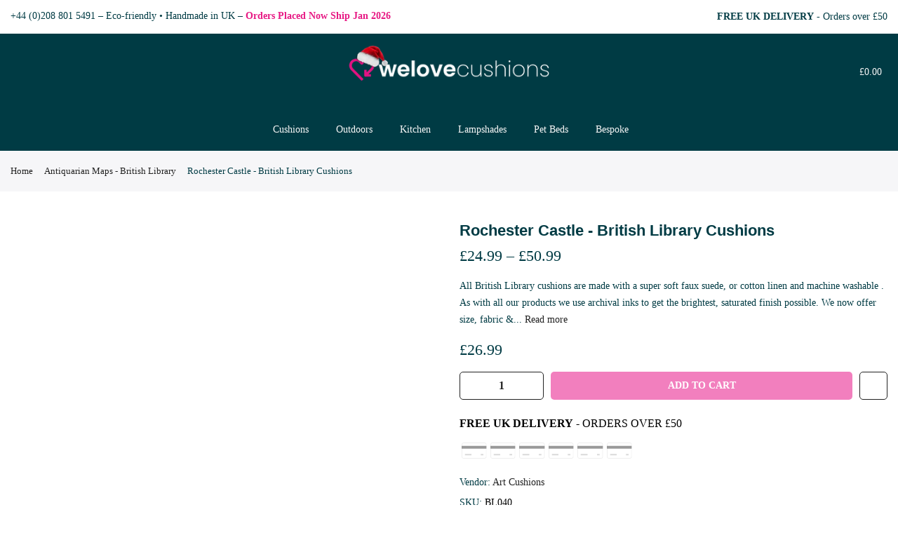

--- FILE ---
content_type: text/html; charset=utf-8
request_url: https://welovecushions.co.uk/collections/antiquarian-maps-british-library/products/rochester-castle-british-library-cushions
body_size: 63978
content:
<!doctype html>
<html class="no-js" lang="en">
<head>    
  <meta charset="utf-8">
  <meta name="viewport" content="width=device-width, initial-scale=1, shrink-to-fit=no, user-scalable=no">
  <meta name="theme-color" content="#e71984">
  <meta name="format-detection" content="telephone=no">
  <!-- Google Shopping Verification - Do Not Remove RHWD May 2022-->
  <meta name="google-site-verification" content="-RQWDFgnezNMkdzPgPJM0VXLtedYbiOE_PpWpylow28" />
  
  <link rel="canonical" href="https://welovecushions.co.uk/products/rochester-castle-british-library-cushions"><link rel="prefetch" as="document" href="https://welovecushions.co.uk">
  <link rel="dns-prefetch" href="https://cdn.shopify.com" crossorigin>
  <link rel="dns-prefetch" href="https://fonts.shopifycdn.com" crossorigin>
  <link rel="dns-prefetch" href="https://fonts.googleapis.com" crossorigin>
  <link rel="dns-prefetch" href="https://fonts.gstatic.com" crossorigin>  
  
  <link rel="preconnect" href="https://cdn.shopify.com" crossorigin>
  <link rel="preconnect" href="https://fonts.shopify.com" crossorigin>
  <link rel="preconnect" href="https://fonts.googleapis.com" crossorigin>
  <link rel="preconnect" href="https://monorail-edge.shopifysvc.com">
  
  <link rel="preload" as="style" href="//welovecushions.co.uk/cdn/shop/t/32/assets/pre_theme.min.css?v=6413072356416077161695799293">
  <link rel="preload" as="style" href="//welovecushions.co.uk/cdn/shop/t/32/assets/theme.css?enable_css_minification=1&v=98038740480160612991733850340">
  <link rel="preload" as="image" href="https://welovecushions.co.uk/cdn/shop/files/National_Gallery_Slider_1950x.png?v=1691046812">
  <link rel="preload" as="image" href="https://welovecushions.co.uk/cdn/shop/files/Home_Slider_Pets_-_tinypng_1950x.jpg?v=1695821661">
  <link rel="preload" as="image" href="https://welovecushions.co.uk/cdn/shop/files/Home_Slider_Lampshades_-_tinypng.jpg?v=1695821574">

    <!-- Preload fonts -->  
  
<title>Rochester Castle - British Library Cushions &ndash; welovecushions</title><meta name="description" content="Rochester Castle - British Library Cushions"><link rel="shortcut icon" type="image/png" href="//welovecushions.co.uk/cdn/shop/files/WLC_fav_eco_32x.png?v=1663851946"><link rel="apple-touch-icon-precomposed" type="image/png" sizes="152x152" href="//welovecushions.co.uk/cdn/shop/files/WLC_HEART_LOGO_152x.png?v=1715867102"><!-- social-meta-tags.liquid --><meta name="keywords" content="Rochester Castle - British Library Cushions,welovecushions,welovecushions.co.uk"/><meta name="author" content="WeLoveCushions"><meta property="og:site_name" content="welovecushions">
<meta property="og:url" content="https://welovecushions.co.uk/products/rochester-castle-british-library-cushions">
<meta property="og:title" content="Rochester Castle - British Library Cushions">
<meta property="og:type" content="og:product">
<meta property="og:description" content="Rochester Castle - British Library Cushions"><meta property="product:price:amount" content="26.99">
  <meta property="product:price:amount" content="GBP"><meta property="og:image" content="http://welovecushions.co.uk/cdn/shop/products/Rochester-Castle-British-Library-Cushions_1200x1200.jpg?v=1633631811"><meta property="og:image" content="http://welovecushions.co.uk/cdn/shop/products/Rochester-Castle-British-Library-Cushions-2_1200x1200.jpg?v=1633631816"><meta property="og:image" content="http://welovecushions.co.uk/cdn/shop/products/Rochester-Castle-British-Library-Cushions-3_bbe0fe91-a484-4152-ac94-d256910dfa43_1200x1200.jpg?v=1643985232"><meta property="og:image:secure_url" content="https://welovecushions.co.uk/cdn/shop/products/Rochester-Castle-British-Library-Cushions_1200x1200.jpg?v=1633631811"><meta property="og:image:secure_url" content="https://welovecushions.co.uk/cdn/shop/products/Rochester-Castle-British-Library-Cushions-2_1200x1200.jpg?v=1633631816"><meta property="og:image:secure_url" content="https://welovecushions.co.uk/cdn/shop/products/Rochester-Castle-British-Library-Cushions-3_bbe0fe91-a484-4152-ac94-d256910dfa43_1200x1200.jpg?v=1643985232"><meta name="twitter:card" content="summary_large_image"><meta name="twitter:title" content="Rochester Castle - British Library Cushions"><meta name="twitter:description" content="Rochester Castle - British Library Cushions"><div style=" position: absolute; font-size: 1200px;line-height: 1;word-wrap: break-word;top: 0;left: 0; width: 50vw; height: 50vh;max-width: 50vw; max-height: 50vh;pointer-events: none;z-index: 99999999999;color: transparent;overflow: hidden;"data-optimizer="SP: Store-js"> □</div><script>(()=>{try{var e=navigator,t=e.userAgent,r=0,a=(e,t,r)=>e.setAttribute(t,r),o=(e,t)=>e.removeAttribute(t),d="tagName",n="forEach",l="indexOf";(e.platform[l]("x86_64")>-1&&0>t[l]("CrOS")||t[l]("power")>-1||t[l]("rix")>-1)&&new MutationObserver((e=>{e[n]((({addedNodes:e})=>{e[n]((e=>{1===e.nodeType&&("IFRAME"===e[d]&&(a(e,"loading","lazy"),a(e,"data-src",e.src),o(e,"src")),"IMG"===e[d]&&r++>30&&a(e,"loading","lazy"),"SCRIPT"===e[d]&&(a(e,"data-src",e.src),o(e,"src"),e.type="text/lazyload"))}))}))})).observe(document.documentElement,{childList:!0,subtree:!0});var c=e=>document.querySelector(e),s=()=>Date.now(),i=s(),u=()=>{if(!(s()-i>500)){if(!c("body>meta"))return setTimeout(u,5);var e=c("head");document.querySelectorAll("meta,link:not([rel='stylesheet']),title")[n]((t=>e.append(t)))}};u()}catch(m){}})();</script>

<script>
var T4stt_str = { 
  "PleaseChoosePrOptions":"Please select some product options before adding this product to your cart.", 
  "will_not_ship":"Will not ship until \u003cspan class=\"jsnt\"\u003e{{date}}\u003c\/span\u003e",
  "will_stock_after":"Will be in stock after \u003cspan class=\"jsnt\"\u003e{{date}}\u003c\/span\u003e",
  "added_to_cart": "Product was successfully added to your cart.",
  "view_cart": "View cart",
  "continue_shopping": "Continue Shopping",
  "save_js":"-[sale]%","bannerCountdown":"%D days %H:%M:%S",
  "prItemCountdown":"%D Days %H:%M:%S",
  "countdown_days":"days",
  "countdown_hours":"hr",
  "countdown_mins":"min",
  "countdown_sec":"sc",
  "multiple_rates": "We found [number_of_rates] shipping rates available for [address], starting at [rate].",
  "one_rate": "We found one shipping rate available for [address].",
  "no_rates": "Sorry, we do not ship to this destination.",
  "rate_value": "[rate_title] at [rate]",
  "agree_checkout": "You must agree with the terms and conditions of sales to check out.",
  "added_text_cp":"Compare products"
};
</script><link href="//welovecushions.co.uk/cdn/shop/t/32/assets/pre_theme.min.css?v=6413072356416077161695799293" rel="stylesheet" type="text/css" media="all" /><link rel="preload" as="script" href="//welovecushions.co.uk/cdn/shop/t/32/assets/lazysizes.min.js?v=161060838712171474501695799293">
<link rel="preload" as="script" href="//welovecushions.co.uk/cdn/shop/t/32/assets/nt_vendor2.min.js?v=42422918620433123951695799293">
<script>document.documentElement.className = document.documentElement.className.replace('no-js', 'yes-js');const t_name = "product",designMode = false,t_cartCount = 0,ThemeNameT4='kalles',ThemeNameT42='ThemeIdT4Kalles',themeIDt4 = 136868331772,ck_hostname = 'kalles-niche-none',ThemeIdT4 = "true",SopEmlT4="info@welovecushions.co.uk",ThemePuT4 = '#purchase_codet4',t_shop_currency = "GBP", t_moneyFormat = "\u003cspan class=money\u003e£{{amount}}\u003c\/span\u003e", t_cart_url = "\/cart",t_cartadd_url = "\/cart\/add",t_cartchange_url = "\/cart\/change", pr_re_url = "\/recommendations\/products"; try {var T4AgentNT = (navigator.userAgent.indexOf('Chrome-Lighthouse') == -1)}catch(err){var T4AgentNT = true} function onloadt4relcss(_this) {_this.onload=null;if(T4AgentNT){_this.rel='stylesheet'}} if (performance.navigation.type === 2) {location.reload(true);}</script>
<link rel="preload" href="//welovecushions.co.uk/cdn/shop/t/32/assets/style.min.css?v=1704389943249376761695799293" as="style" onload="onloadt4relcss(this)"><link href="//welovecushions.co.uk/cdn/shop/t/32/assets/theme.css?enable_css_minification=1&amp;v=98038740480160612991733850340" rel="stylesheet" type="text/css" media="all" /><link rel="preload" href="https://fonts.googleapis.com/css?family=Poppins:300,300i,400,400i,500,500i,600,600i,700,700i,800,800i&display=swap" as="style" onload="onloadt4relcss(this)"><link id="sett_clt4" rel="preload" href="//welovecushions.co.uk/cdn/shop/t/32/assets/sett_cl.css?enable_css_minification=1&v=181456920234578186361695799293" as="style" onload="onloadt4relcss(this)"><link rel="preload" as="style" href="//welovecushions.co.uk/cdn/shop/t/32/assets/custom.css?enable_css_minification=1&v=48433102525024587821695799293"><link href="//welovecushions.co.uk/cdn/shop/t/32/assets/custom.css?enable_css_minification=1&amp;v=48433102525024587821695799293" rel="stylesheet" type="text/css" media="all" /><link rel="preload" href="//welovecushions.co.uk/cdn/shop/t/32/assets/line-awesome.min.css?v=36930450349382045261695799293" as="style" onload="onloadt4relcss(this)">
<script id="js_lzt4" src="//welovecushions.co.uk/cdn/shop/t/32/assets/lazysizes.min.js?v=161060838712171474501695799293" defer="defer"></script>
<script src="//welovecushions.co.uk/cdn/shop/t/32/assets/nt_vendor2.min.js?v=42422918620433123951695799293" defer="defer" id="js_ntt4"
  data-theme='//welovecushions.co.uk/cdn/shop/t/32/assets/nt_theme.min.js?v=274969769301427841695799293'
  data-stt='//welovecushions.co.uk/cdn/shop/t/32/assets/nt_settings.js?enable_js_minification=1&v=154719768516004384631733850293'
  data-cat='//welovecushions.co.uk/cdn/shop/t/32/assets/cat.min.js?v=97811121701704306661695799293' 
  data-sw='//welovecushions.co.uk/cdn/shop/t/32/assets/swatch.min.js?v=55205135319509264101695799293'
  data-prjs='//welovecushions.co.uk/cdn/shop/t/32/assets/produc.min.js?v=66856717831304081821695799293' 
  data-mail='//welovecushions.co.uk/cdn/shop/t/32/assets/platform_mail.min.js?v=120104920183136925081695799293'
  data-my='//welovecushions.co.uk/cdn/shop/t/32/assets/my.js?v=111603181540343972631695799293' data-cusp='//welovecushions.co.uk/cdn/shop/t/32/assets/my.js?v=111603181540343972631695799293' data-cur='//welovecushions.co.uk/cdn/shop/t/32/assets/my.js?v=111603181540343972631695799293' data-mdl='//welovecushions.co.uk/cdn/shop/t/32/assets/module.min.js?v=72712877271928395091695799293'
  data-map='//welovecushions.co.uk/cdn/shop/t/32/assets/maplace.min.js?v=123640464312137447171695799293'
  data-time='//welovecushions.co.uk/cdn/shop/t/32/assets/spacetime.min.js?13091'
  data-ins='//welovecushions.co.uk/cdn/shop/t/32/assets/nt_instagram.min.js?v=132847357865388594491695799293'
  data-user='//welovecushions.co.uk/cdn/shop/t/32/assets/interactable.min.js?v=102965680333318563161695799293'
  data-add='//s7.addthis.com/js/300/addthis_widget.js#pubid=ra-56efaa05a768bd19'
  data-klaviyo='//www.klaviyo.com/media/js/public/klaviyo_subscribe.js'
  data-font='iconKalles , fakalles , Pe-icon-7-stroke , Font Awesome 5 Free:n9'
  data-fm='Poppins'
  data-spcmn='//welovecushions.co.uk/cdn/shopifycloud/storefront/assets/themes_support/shopify_common-5f594365.js'
  data-cust='//welovecushions.co.uk/cdn/shop/t/32/assets/customerclnt.min.js?v=71352788738707286341695799293'
  data-cusjs='//welovecushions.co.uk/cdn/shop/t/32/assets/custom.js?enable_js_minification=1&v=105043370471246093101695799293'
  data-desadm='//welovecushions.co.uk/cdn/shop/t/32/assets/des_adm.min.js?v=119721244420187803911695799293'
  data-otherryv='//welovecushions.co.uk/cdn/shop/t/32/assets/reviewOther.js?enable_js_minification=1&v=72029929378534401331695799293'></script><script>window.performance && window.performance.mark && window.performance.mark('shopify.content_for_header.start');</script><meta name="google-site-verification" content="-RQWDFgnezNMkdzPgPJM0VXLtedYbiOE_PpWpylow28">
<meta id="shopify-digital-wallet" name="shopify-digital-wallet" content="/56425808055/digital_wallets/dialog">
<meta name="shopify-checkout-api-token" content="570082ad8a6ba3df1a2bbe76be4bbbdf">
<meta id="in-context-paypal-metadata" data-shop-id="56425808055" data-venmo-supported="false" data-environment="production" data-locale="en_US" data-paypal-v4="true" data-currency="GBP">
<link rel="alternate" type="application/json+oembed" href="https://welovecushions.co.uk/products/rochester-castle-british-library-cushions.oembed">
<script async="async" src="/checkouts/internal/preloads.js?locale=en-GB"></script>
<link rel="preconnect" href="https://shop.app" crossorigin="anonymous">
<script async="async" src="https://shop.app/checkouts/internal/preloads.js?locale=en-GB&shop_id=56425808055" crossorigin="anonymous"></script>
<script id="shopify-features" type="application/json">{"accessToken":"570082ad8a6ba3df1a2bbe76be4bbbdf","betas":["rich-media-storefront-analytics"],"domain":"welovecushions.co.uk","predictiveSearch":true,"shopId":56425808055,"locale":"en"}</script>
<script>var Shopify = Shopify || {};
Shopify.shop = "welovecushions-rhwd.myshopify.com";
Shopify.locale = "en";
Shopify.currency = {"active":"GBP","rate":"1.0"};
Shopify.country = "GB";
Shopify.theme = {"name":"Kalles [Speed Optimsations]","id":136868331772,"schema_name":"Kalles","schema_version":"2.4.1","theme_store_id":null,"role":"main"};
Shopify.theme.handle = "null";
Shopify.theme.style = {"id":null,"handle":null};
Shopify.cdnHost = "welovecushions.co.uk/cdn";
Shopify.routes = Shopify.routes || {};
Shopify.routes.root = "/";</script>
<script type="module">!function(o){(o.Shopify=o.Shopify||{}).modules=!0}(window);</script>
<script>!function(o){function n(){var o=[];function n(){o.push(Array.prototype.slice.apply(arguments))}return n.q=o,n}var t=o.Shopify=o.Shopify||{};t.loadFeatures=n(),t.autoloadFeatures=n()}(window);</script>
<script>
  window.ShopifyPay = window.ShopifyPay || {};
  window.ShopifyPay.apiHost = "shop.app\/pay";
  window.ShopifyPay.redirectState = null;
</script>
<script id="shop-js-analytics" type="application/json">{"pageType":"product"}</script>
<script defer="defer" async type="module" src="//welovecushions.co.uk/cdn/shopifycloud/shop-js/modules/v2/client.init-shop-cart-sync_DtuiiIyl.en.esm.js"></script>
<script defer="defer" async type="module" src="//welovecushions.co.uk/cdn/shopifycloud/shop-js/modules/v2/chunk.common_CUHEfi5Q.esm.js"></script>
<script type="module">
  await import("//welovecushions.co.uk/cdn/shopifycloud/shop-js/modules/v2/client.init-shop-cart-sync_DtuiiIyl.en.esm.js");
await import("//welovecushions.co.uk/cdn/shopifycloud/shop-js/modules/v2/chunk.common_CUHEfi5Q.esm.js");

  window.Shopify.SignInWithShop?.initShopCartSync?.({"fedCMEnabled":true,"windoidEnabled":true});

</script>
<script>
  window.Shopify = window.Shopify || {};
  if (!window.Shopify.featureAssets) window.Shopify.featureAssets = {};
  window.Shopify.featureAssets['shop-js'] = {"shop-cart-sync":["modules/v2/client.shop-cart-sync_DFoTY42P.en.esm.js","modules/v2/chunk.common_CUHEfi5Q.esm.js"],"init-fed-cm":["modules/v2/client.init-fed-cm_D2UNy1i2.en.esm.js","modules/v2/chunk.common_CUHEfi5Q.esm.js"],"init-shop-email-lookup-coordinator":["modules/v2/client.init-shop-email-lookup-coordinator_BQEe2rDt.en.esm.js","modules/v2/chunk.common_CUHEfi5Q.esm.js"],"shop-cash-offers":["modules/v2/client.shop-cash-offers_3CTtReFF.en.esm.js","modules/v2/chunk.common_CUHEfi5Q.esm.js","modules/v2/chunk.modal_BewljZkx.esm.js"],"shop-button":["modules/v2/client.shop-button_C6oxCjDL.en.esm.js","modules/v2/chunk.common_CUHEfi5Q.esm.js"],"init-windoid":["modules/v2/client.init-windoid_5pix8xhK.en.esm.js","modules/v2/chunk.common_CUHEfi5Q.esm.js"],"avatar":["modules/v2/client.avatar_BTnouDA3.en.esm.js"],"init-shop-cart-sync":["modules/v2/client.init-shop-cart-sync_DtuiiIyl.en.esm.js","modules/v2/chunk.common_CUHEfi5Q.esm.js"],"shop-toast-manager":["modules/v2/client.shop-toast-manager_BYv_8cH1.en.esm.js","modules/v2/chunk.common_CUHEfi5Q.esm.js"],"pay-button":["modules/v2/client.pay-button_FnF9EIkY.en.esm.js","modules/v2/chunk.common_CUHEfi5Q.esm.js"],"shop-login-button":["modules/v2/client.shop-login-button_CH1KUpOf.en.esm.js","modules/v2/chunk.common_CUHEfi5Q.esm.js","modules/v2/chunk.modal_BewljZkx.esm.js"],"init-customer-accounts-sign-up":["modules/v2/client.init-customer-accounts-sign-up_aj7QGgYS.en.esm.js","modules/v2/client.shop-login-button_CH1KUpOf.en.esm.js","modules/v2/chunk.common_CUHEfi5Q.esm.js","modules/v2/chunk.modal_BewljZkx.esm.js"],"init-shop-for-new-customer-accounts":["modules/v2/client.init-shop-for-new-customer-accounts_NbnYRf_7.en.esm.js","modules/v2/client.shop-login-button_CH1KUpOf.en.esm.js","modules/v2/chunk.common_CUHEfi5Q.esm.js","modules/v2/chunk.modal_BewljZkx.esm.js"],"init-customer-accounts":["modules/v2/client.init-customer-accounts_ppedhqCH.en.esm.js","modules/v2/client.shop-login-button_CH1KUpOf.en.esm.js","modules/v2/chunk.common_CUHEfi5Q.esm.js","modules/v2/chunk.modal_BewljZkx.esm.js"],"shop-follow-button":["modules/v2/client.shop-follow-button_CMIBBa6u.en.esm.js","modules/v2/chunk.common_CUHEfi5Q.esm.js","modules/v2/chunk.modal_BewljZkx.esm.js"],"lead-capture":["modules/v2/client.lead-capture_But0hIyf.en.esm.js","modules/v2/chunk.common_CUHEfi5Q.esm.js","modules/v2/chunk.modal_BewljZkx.esm.js"],"checkout-modal":["modules/v2/client.checkout-modal_BBxc70dQ.en.esm.js","modules/v2/chunk.common_CUHEfi5Q.esm.js","modules/v2/chunk.modal_BewljZkx.esm.js"],"shop-login":["modules/v2/client.shop-login_hM3Q17Kl.en.esm.js","modules/v2/chunk.common_CUHEfi5Q.esm.js","modules/v2/chunk.modal_BewljZkx.esm.js"],"payment-terms":["modules/v2/client.payment-terms_CAtGlQYS.en.esm.js","modules/v2/chunk.common_CUHEfi5Q.esm.js","modules/v2/chunk.modal_BewljZkx.esm.js"]};
</script>
<script>(function() {
  var isLoaded = false;
  function asyncLoad() {
    if (isLoaded) return;
    isLoaded = true;
    var urls = ["\/\/d1liekpayvooaz.cloudfront.net\/apps\/customizery\/customizery.js?shop=welovecushions-rhwd.myshopify.com","https:\/\/gdprcdn.b-cdn.net\/js\/gdpr_cookie_consent.min.js?shop=welovecushions-rhwd.myshopify.com"];
    for (var i = 0; i < urls.length; i++) {
      var s = document.createElement('script');
      s.type = 'text/javascript';
      s.async = true;
      s.src = urls[i];
      var x = document.getElementsByTagName('script')[0];
      x.parentNode.insertBefore(s, x);
    }
  };
  if(window.attachEvent) {
    window.attachEvent('onload', asyncLoad);
  } else {
    window.addEventListener('load', asyncLoad, false);
  }
})();</script>
<script id="__st">var __st={"a":56425808055,"offset":0,"reqid":"7264e468-846e-47c8-8db6-770e084cd869-1767539513","pageurl":"welovecushions.co.uk\/collections\/antiquarian-maps-british-library\/products\/rochester-castle-british-library-cushions","u":"f9fc58f654c1","p":"product","rtyp":"product","rid":6720960692407};</script>
<script>window.ShopifyPaypalV4VisibilityTracking = true;</script>
<script id="captcha-bootstrap">!function(){'use strict';const t='contact',e='account',n='new_comment',o=[[t,t],['blogs',n],['comments',n],[t,'customer']],c=[[e,'customer_login'],[e,'guest_login'],[e,'recover_customer_password'],[e,'create_customer']],r=t=>t.map((([t,e])=>`form[action*='/${t}']:not([data-nocaptcha='true']) input[name='form_type'][value='${e}']`)).join(','),a=t=>()=>t?[...document.querySelectorAll(t)].map((t=>t.form)):[];function s(){const t=[...o],e=r(t);return a(e)}const i='password',u='form_key',d=['recaptcha-v3-token','g-recaptcha-response','h-captcha-response',i],f=()=>{try{return window.sessionStorage}catch{return}},m='__shopify_v',_=t=>t.elements[u];function p(t,e,n=!1){try{const o=window.sessionStorage,c=JSON.parse(o.getItem(e)),{data:r}=function(t){const{data:e,action:n}=t;return t[m]||n?{data:e,action:n}:{data:t,action:n}}(c);for(const[e,n]of Object.entries(r))t.elements[e]&&(t.elements[e].value=n);n&&o.removeItem(e)}catch(o){console.error('form repopulation failed',{error:o})}}const l='form_type',E='cptcha';function T(t){t.dataset[E]=!0}const w=window,h=w.document,L='Shopify',v='ce_forms',y='captcha';let A=!1;((t,e)=>{const n=(g='f06e6c50-85a8-45c8-87d0-21a2b65856fe',I='https://cdn.shopify.com/shopifycloud/storefront-forms-hcaptcha/ce_storefront_forms_captcha_hcaptcha.v1.5.2.iife.js',D={infoText:'Protected by hCaptcha',privacyText:'Privacy',termsText:'Terms'},(t,e,n)=>{const o=w[L][v],c=o.bindForm;if(c)return c(t,g,e,D).then(n);var r;o.q.push([[t,g,e,D],n]),r=I,A||(h.body.append(Object.assign(h.createElement('script'),{id:'captcha-provider',async:!0,src:r})),A=!0)});var g,I,D;w[L]=w[L]||{},w[L][v]=w[L][v]||{},w[L][v].q=[],w[L][y]=w[L][y]||{},w[L][y].protect=function(t,e){n(t,void 0,e),T(t)},Object.freeze(w[L][y]),function(t,e,n,w,h,L){const[v,y,A,g]=function(t,e,n){const i=e?o:[],u=t?c:[],d=[...i,...u],f=r(d),m=r(i),_=r(d.filter((([t,e])=>n.includes(e))));return[a(f),a(m),a(_),s()]}(w,h,L),I=t=>{const e=t.target;return e instanceof HTMLFormElement?e:e&&e.form},D=t=>v().includes(t);t.addEventListener('submit',(t=>{const e=I(t);if(!e)return;const n=D(e)&&!e.dataset.hcaptchaBound&&!e.dataset.recaptchaBound,o=_(e),c=g().includes(e)&&(!o||!o.value);(n||c)&&t.preventDefault(),c&&!n&&(function(t){try{if(!f())return;!function(t){const e=f();if(!e)return;const n=_(t);if(!n)return;const o=n.value;o&&e.removeItem(o)}(t);const e=Array.from(Array(32),(()=>Math.random().toString(36)[2])).join('');!function(t,e){_(t)||t.append(Object.assign(document.createElement('input'),{type:'hidden',name:u})),t.elements[u].value=e}(t,e),function(t,e){const n=f();if(!n)return;const o=[...t.querySelectorAll(`input[type='${i}']`)].map((({name:t})=>t)),c=[...d,...o],r={};for(const[a,s]of new FormData(t).entries())c.includes(a)||(r[a]=s);n.setItem(e,JSON.stringify({[m]:1,action:t.action,data:r}))}(t,e)}catch(e){console.error('failed to persist form',e)}}(e),e.submit())}));const S=(t,e)=>{t&&!t.dataset[E]&&(n(t,e.some((e=>e===t))),T(t))};for(const o of['focusin','change'])t.addEventListener(o,(t=>{const e=I(t);D(e)&&S(e,y())}));const B=e.get('form_key'),M=e.get(l),P=B&&M;t.addEventListener('DOMContentLoaded',(()=>{const t=y();if(P)for(const e of t)e.elements[l].value===M&&p(e,B);[...new Set([...A(),...v().filter((t=>'true'===t.dataset.shopifyCaptcha))])].forEach((e=>S(e,t)))}))}(h,new URLSearchParams(w.location.search),n,t,e,['guest_login'])})(!0,!0)}();</script>
<script integrity="sha256-4kQ18oKyAcykRKYeNunJcIwy7WH5gtpwJnB7kiuLZ1E=" data-source-attribution="shopify.loadfeatures" defer="defer" src="//welovecushions.co.uk/cdn/shopifycloud/storefront/assets/storefront/load_feature-a0a9edcb.js" crossorigin="anonymous"></script>
<script crossorigin="anonymous" defer="defer" src="//welovecushions.co.uk/cdn/shopifycloud/storefront/assets/shopify_pay/storefront-65b4c6d7.js?v=20250812"></script>
<script data-source-attribution="shopify.dynamic_checkout.dynamic.init">var Shopify=Shopify||{};Shopify.PaymentButton=Shopify.PaymentButton||{isStorefrontPortableWallets:!0,init:function(){window.Shopify.PaymentButton.init=function(){};var t=document.createElement("script");t.src="https://welovecushions.co.uk/cdn/shopifycloud/portable-wallets/latest/portable-wallets.en.js",t.type="module",document.head.appendChild(t)}};
</script>
<script data-source-attribution="shopify.dynamic_checkout.buyer_consent">
  function portableWalletsHideBuyerConsent(e){var t=document.getElementById("shopify-buyer-consent"),n=document.getElementById("shopify-subscription-policy-button");t&&n&&(t.classList.add("hidden"),t.setAttribute("aria-hidden","true"),n.removeEventListener("click",e))}function portableWalletsShowBuyerConsent(e){var t=document.getElementById("shopify-buyer-consent"),n=document.getElementById("shopify-subscription-policy-button");t&&n&&(t.classList.remove("hidden"),t.removeAttribute("aria-hidden"),n.addEventListener("click",e))}window.Shopify?.PaymentButton&&(window.Shopify.PaymentButton.hideBuyerConsent=portableWalletsHideBuyerConsent,window.Shopify.PaymentButton.showBuyerConsent=portableWalletsShowBuyerConsent);
</script>
<script>
  function portableWalletsCleanup(e){e&&e.src&&console.error("Failed to load portable wallets script "+e.src);var t=document.querySelectorAll("shopify-accelerated-checkout .shopify-payment-button__skeleton, shopify-accelerated-checkout-cart .wallet-cart-button__skeleton"),e=document.getElementById("shopify-buyer-consent");for(let e=0;e<t.length;e++)t[e].remove();e&&e.remove()}function portableWalletsNotLoadedAsModule(e){e instanceof ErrorEvent&&"string"==typeof e.message&&e.message.includes("import.meta")&&"string"==typeof e.filename&&e.filename.includes("portable-wallets")&&(window.removeEventListener("error",portableWalletsNotLoadedAsModule),window.Shopify.PaymentButton.failedToLoad=e,"loading"===document.readyState?document.addEventListener("DOMContentLoaded",window.Shopify.PaymentButton.init):window.Shopify.PaymentButton.init())}window.addEventListener("error",portableWalletsNotLoadedAsModule);
</script>

<script type="module" src="https://welovecushions.co.uk/cdn/shopifycloud/portable-wallets/latest/portable-wallets.en.js" onError="portableWalletsCleanup(this)" crossorigin="anonymous"></script>
<script nomodule>
  document.addEventListener("DOMContentLoaded", portableWalletsCleanup);
</script>

<link id="shopify-accelerated-checkout-styles" rel="stylesheet" media="screen" href="https://welovecushions.co.uk/cdn/shopifycloud/portable-wallets/latest/accelerated-checkout-backwards-compat.css" crossorigin="anonymous">
<style id="shopify-accelerated-checkout-cart">
        #shopify-buyer-consent {
  margin-top: 1em;
  display: inline-block;
  width: 100%;
}

#shopify-buyer-consent.hidden {
  display: none;
}

#shopify-subscription-policy-button {
  background: none;
  border: none;
  padding: 0;
  text-decoration: underline;
  font-size: inherit;
  cursor: pointer;
}

#shopify-subscription-policy-button::before {
  box-shadow: none;
}

      </style>

<script>window.performance && window.performance.mark && window.performance.mark('shopify.content_for_header.end');</script>
  
  <!-- Global site tag (gtag.js) - Google Ads -->  
  <script async src="https://www.googletagmanager.com/gtag/js?id=AW-10901035022"></script>
  <script>
    window.dataLayer = window.dataLayer || [];
    function gtag(){dataLayer.push(arguments);}
    gtag('js', new Date());

    gtag('config', 'AW-10901035022');
  </script>
  
  
  
  


  <script>
    
    
    
    
    var gsf_conversion_data = {page_type : 'product', event : 'view_item', data : {product_data : [{variant_id : 39708410446007, product_id : 6720960692407, name : "Rochester Castle - British Library Cushions", price : "26.99", currency : "GBP", sku : "BL040", brand : "Art Cushions", variant : "Cotton Linen / 45cm x 45cm Cover Only (No pad)", category : "Cushion", quantity : "999" }], total_price : "26.99", shop_currency : "GBP"}};
    
</script>

  <!-- SlideRule Script Start -->
  <script name="sliderule-tracking" data-ot-ignore>
(function(){
	slideruleData = {
    "version":"v0.0.1",
    "referralExclusion":"/(paypal|visa|MasterCard|clicksafe|arcot\.com|geschuetzteinkaufen|checkout\.shopify\.com|checkout\.rechargeapps\.com|portal\.afterpay\.com|payfort)/",
    "googleSignals":true,
    "anonymizeIp":true,
    "productClicks":true,
    "persistentUserId":true,
    "hideBranding":false,
    "ecommerce":{"currencyCode":"GBP",
    "impressions":[]},
    "pageType":"product",
	"destinations":{"google_analytics_4":{"measurementIds":["G-K287M83HZN"]}},
    "cookieUpdate":true
	}

	
		slideruleData.themeMode = "live"
	

	
		slideruleData.collection = {
			handle: "antiquarian-maps-british-library",
			description: "\u003cp\u003eHandcrafted British Library cushions, showcasing some of their most significant books, antique maps, and manuscripts from the Magna Carta to da Vinci's notebook. \u003c\/p\u003e",
			id: 266406330551,
			title: "Antiquarian Maps - British Library",
			products_count: 29,
			all_products_count: 29,
		}
		slideruleData.collection.rawProducts = [
			
				{"id":6720962953399,"title":"Engraved Map London - British Library Cushions","handle":"engraved-map-london-british-library-cushions","description":"\u003cp\u003eAll British Library cushions are made with a super soft faux suede, or cotton linen and machine washable . As with all our products we use archival inks to get the brightest, saturated finish possible.\u003c\/p\u003e\n\u003cp\u003eWe now offer size, fabric \u0026amp; filling options on selected cushion collections. So please use the drop menu on the right, to customize your order.\u003c\/p\u003e\n\u003cp\u003e\u003cb\u003eFabric options:\u003c\/b\u003e\u003c\/p\u003e\n\u003cul\u003e\n\u003cli\u003eVegan–friendly, super soft Velvet Velour with a coloured back panel and zip fasting.\u003c\/li\u003e\n\u003cli\u003eOur 100% cotton \/ linen mix gives a natural feel and look. It is finished with a concealed zip.\u003c\/li\u003e\n\u003cli\u003eAll our heritage and retro collections are best suited to this fabric choice.\u003c\/li\u003e\n\u003c\/ul\u003e\n\u003cp\u003e\u003cb\u003eAll cushions are:\u003c\/b\u003e\u003c\/p\u003e\n\u003cul\u003e\n\u003cli\u003eLovingly handmade in UK\u003c\/li\u003e\n\u003cli\u003eMachine washable (check care label prior to washing)\u003c\/li\u003e\n\u003cli\u003eDesign is Printed on one side only\u003c\/li\u003e\n\u003c\/ul\u003e","published_at":"2021-04-29T23:48:50+01:00","created_at":"2021-04-29T23:48:50+01:00","vendor":"Art Cushions","type":"Cushion","tags":["Antiquarian Maps - British Library","British Library","Collections","Cushions","Grey","WLC-Colour Grey","WLC-Theme Places","WLC-Theme Travel"],"price":2499,"price_min":2499,"price_max":5099,"available":true,"price_varies":true,"compare_at_price":null,"compare_at_price_min":0,"compare_at_price_max":0,"compare_at_price_varies":false,"variants":[{"id":39708418801847,"title":"Cotton Linen \/ 40cm x 50cm Cover Only (No pad)","option1":"Cotton Linen","option2":"40cm x 50cm Cover Only (No pad)","option3":null,"sku":"BL045","requires_shipping":true,"taxable":false,"featured_image":null,"available":true,"name":"Engraved Map London - British Library Cushions - Cotton Linen \/ 40cm x 50cm Cover Only (No pad)","public_title":"Cotton Linen \/ 40cm x 50cm Cover Only (No pad)","options":["Cotton Linen","40cm x 50cm Cover Only (No pad)"],"price":2699,"weight":100,"compare_at_price":null,"inventory_management":"shopify","barcode":"5055700585611","requires_selling_plan":false,"selling_plan_allocations":[]},{"id":39708418834615,"title":"Cotton Linen \/ 40cm x 50cm Eco-Fibre","option1":"Cotton Linen","option2":"40cm x 50cm Eco-Fibre","option3":null,"sku":"BL045","requires_shipping":true,"taxable":false,"featured_image":null,"available":true,"name":"Engraved Map London - British Library Cushions - Cotton Linen \/ 40cm x 50cm Eco-Fibre","public_title":"Cotton Linen \/ 40cm x 50cm Eco-Fibre","options":["Cotton Linen","40cm x 50cm Eco-Fibre"],"price":3359,"weight":500,"compare_at_price":null,"inventory_management":"shopify","barcode":null,"requires_selling_plan":false,"selling_plan_allocations":[]},{"id":39708418867383,"title":"Cotton Linen \/ 40cm x 50cm Feather","option1":"Cotton Linen","option2":"40cm x 50cm Feather","option3":null,"sku":"BL045","requires_shipping":true,"taxable":false,"featured_image":null,"available":true,"name":"Engraved Map London - British Library Cushions - Cotton Linen \/ 40cm x 50cm Feather","public_title":"Cotton Linen \/ 40cm x 50cm Feather","options":["Cotton Linen","40cm x 50cm Feather"],"price":3599,"weight":600,"compare_at_price":null,"inventory_management":"shopify","barcode":null,"requires_selling_plan":false,"selling_plan_allocations":[]},{"id":39766127968439,"title":"Cotton Linen \/ 55cm x 70cm Cover Only (No pad)","option1":"Cotton Linen","option2":"55cm x 70cm Cover Only (No pad)","option3":null,"sku":"BL045","requires_shipping":true,"taxable":false,"featured_image":null,"available":true,"name":"Engraved Map London - British Library Cushions - Cotton Linen \/ 55cm x 70cm Cover Only (No pad)","public_title":"Cotton Linen \/ 55cm x 70cm Cover Only (No pad)","options":["Cotton Linen","55cm x 70cm Cover Only (No pad)"],"price":3199,"weight":100,"compare_at_price":null,"inventory_management":"shopify","barcode":null,"requires_selling_plan":false,"selling_plan_allocations":[]},{"id":39708418932919,"title":"Cotton Linen \/ 55cm x 70cm Eco-Fibre","option1":"Cotton Linen","option2":"55cm x 70cm Eco-Fibre","option3":null,"sku":"BL045","requires_shipping":true,"taxable":false,"featured_image":null,"available":true,"name":"Engraved Map London - British Library Cushions - Cotton Linen \/ 55cm x 70cm Eco-Fibre","public_title":"Cotton Linen \/ 55cm x 70cm Eco-Fibre","options":["Cotton Linen","55cm x 70cm Eco-Fibre"],"price":4299,"weight":600,"compare_at_price":null,"inventory_management":"shopify","barcode":null,"requires_selling_plan":false,"selling_plan_allocations":[]},{"id":39708418965687,"title":"Cotton Linen \/ 55cm x 70cm Feather","option1":"Cotton Linen","option2":"55cm x 70cm Feather","option3":null,"sku":"BL045","requires_shipping":true,"taxable":false,"featured_image":null,"available":true,"name":"Engraved Map London - British Library Cushions - Cotton Linen \/ 55cm x 70cm Feather","public_title":"Cotton Linen \/ 55cm x 70cm Feather","options":["Cotton Linen","55cm x 70cm Feather"],"price":5099,"weight":700,"compare_at_price":null,"inventory_management":"shopify","barcode":null,"requires_selling_plan":false,"selling_plan_allocations":[]},{"id":39708418998455,"title":"Super Soft Velvet Velour \/ 40cm x 50cm Cover Only (No pad)","option1":"Super Soft Velvet Velour","option2":"40cm x 50cm Cover Only (No pad)","option3":null,"sku":"BL045","requires_shipping":true,"taxable":false,"featured_image":null,"available":true,"name":"Engraved Map London - British Library Cushions - Super Soft Velvet Velour \/ 40cm x 50cm Cover Only (No pad)","public_title":"Super Soft Velvet Velour \/ 40cm x 50cm Cover Only (No pad)","options":["Super Soft Velvet Velour","40cm x 50cm Cover Only (No pad)"],"price":2499,"weight":100,"compare_at_price":null,"inventory_management":"shopify","barcode":null,"requires_selling_plan":false,"selling_plan_allocations":[]},{"id":39708419031223,"title":"Super Soft Velvet Velour \/ 40cm x 50cm Eco-Fibre","option1":"Super Soft Velvet Velour","option2":"40cm x 50cm Eco-Fibre","option3":null,"sku":"BL045","requires_shipping":true,"taxable":false,"featured_image":null,"available":true,"name":"Engraved Map London - British Library Cushions - Super Soft Velvet Velour \/ 40cm x 50cm Eco-Fibre","public_title":"Super Soft Velvet Velour \/ 40cm x 50cm Eco-Fibre","options":["Super Soft Velvet Velour","40cm x 50cm Eco-Fibre"],"price":3159,"weight":500,"compare_at_price":null,"inventory_management":"shopify","barcode":null,"requires_selling_plan":false,"selling_plan_allocations":[]},{"id":39708419063991,"title":"Super Soft Velvet Velour \/ 40cm x 50cm Feather","option1":"Super Soft Velvet Velour","option2":"40cm x 50cm Feather","option3":null,"sku":"BL045","requires_shipping":true,"taxable":false,"featured_image":null,"available":true,"name":"Engraved Map London - British Library Cushions - Super Soft Velvet Velour \/ 40cm x 50cm Feather","public_title":"Super Soft Velvet Velour \/ 40cm x 50cm Feather","options":["Super Soft Velvet Velour","40cm x 50cm Feather"],"price":3399,"weight":600,"compare_at_price":null,"inventory_management":"shopify","barcode":null,"requires_selling_plan":false,"selling_plan_allocations":[]},{"id":39766128001207,"title":"Super Soft Velvet Velour \/ 55cm x 70cm Cover Only (No pad)","option1":"Super Soft Velvet Velour","option2":"55cm x 70cm Cover Only (No pad)","option3":null,"sku":"BL045","requires_shipping":true,"taxable":false,"featured_image":null,"available":true,"name":"Engraved Map London - British Library Cushions - Super Soft Velvet Velour \/ 55cm x 70cm Cover Only (No pad)","public_title":"Super Soft Velvet Velour \/ 55cm x 70cm Cover Only (No pad)","options":["Super Soft Velvet Velour","55cm x 70cm Cover Only (No pad)"],"price":2999,"weight":100,"compare_at_price":null,"inventory_management":"shopify","barcode":null,"requires_selling_plan":false,"selling_plan_allocations":[]},{"id":39708419129527,"title":"Super Soft Velvet Velour \/ 55cm x 70cm Eco-Fibre","option1":"Super Soft Velvet Velour","option2":"55cm x 70cm Eco-Fibre","option3":null,"sku":"BL045","requires_shipping":true,"taxable":false,"featured_image":null,"available":true,"name":"Engraved Map London - British Library Cushions - Super Soft Velvet Velour \/ 55cm x 70cm Eco-Fibre","public_title":"Super Soft Velvet Velour \/ 55cm x 70cm Eco-Fibre","options":["Super Soft Velvet Velour","55cm x 70cm Eco-Fibre"],"price":4099,"weight":600,"compare_at_price":null,"inventory_management":"shopify","barcode":null,"requires_selling_plan":false,"selling_plan_allocations":[]},{"id":39708419162295,"title":"Super Soft Velvet Velour \/ 55cm x 70cm Feather","option1":"Super Soft Velvet Velour","option2":"55cm x 70cm Feather","option3":null,"sku":"BL045","requires_shipping":true,"taxable":false,"featured_image":null,"available":true,"name":"Engraved Map London - British Library Cushions - Super Soft Velvet Velour \/ 55cm x 70cm Feather","public_title":"Super Soft Velvet Velour \/ 55cm x 70cm Feather","options":["Super Soft Velvet Velour","55cm x 70cm Feather"],"price":4899,"weight":700,"compare_at_price":null,"inventory_management":"shopify","barcode":null,"requires_selling_plan":false,"selling_plan_allocations":[]}],"images":["\/\/welovecushions.co.uk\/cdn\/shop\/products\/Engraved-Map-London-British-Library-Cushions.jpg?v=1633631963","\/\/welovecushions.co.uk\/cdn\/shop\/products\/Engraved-Map-London-British-Library-Cushions-2.jpg?v=1633631968","\/\/welovecushions.co.uk\/cdn\/shop\/products\/Engraved-Map-London-British-Library-Cushions-3_954967e8-e360-4a5e-a952-ffbee41e438e.jpg?v=1643985290","\/\/welovecushions.co.uk\/cdn\/shop\/products\/Engraved-Map-London-British-Library-Cushions-4.jpg?v=1643985295","\/\/welovecushions.co.uk\/cdn\/shop\/products\/Engraved-Map-London-British-Library-Cushions-5.jpg?v=1643962808","\/\/welovecushions.co.uk\/cdn\/shop\/products\/Engraved-Map-London-British-Library-Cushions-6.jpg?v=1643988080"],"featured_image":"\/\/welovecushions.co.uk\/cdn\/shop\/products\/Engraved-Map-London-British-Library-Cushions.jpg?v=1633631963","options":["Fabric choice","Select Size"],"media":[{"alt":"Engraved Map London - British Library Cushions - Handmade Cushions UK - WeLoveCushions","id":23233059258551,"position":1,"preview_image":{"aspect_ratio":1.0,"height":1500,"width":1500,"src":"\/\/welovecushions.co.uk\/cdn\/shop\/products\/Engraved-Map-London-British-Library-Cushions.jpg?v=1633631963"},"aspect_ratio":1.0,"height":1500,"media_type":"image","src":"\/\/welovecushions.co.uk\/cdn\/shop\/products\/Engraved-Map-London-British-Library-Cushions.jpg?v=1633631963","width":1500},{"alt":"Engraved Map London - British Library Cushions - Handmade Cushions UK - WeLoveCushions","id":23233059913911,"position":2,"preview_image":{"aspect_ratio":1.0,"height":2223,"width":2223,"src":"\/\/welovecushions.co.uk\/cdn\/shop\/products\/Engraved-Map-London-British-Library-Cushions-2.jpg?v=1633631968"},"aspect_ratio":1.0,"height":2223,"media_type":"image","src":"\/\/welovecushions.co.uk\/cdn\/shop\/products\/Engraved-Map-London-British-Library-Cushions-2.jpg?v=1633631968","width":2223},{"alt":"Engraved Map London - British Library Cushions - Handmade Cushions UK - WeLoveCushions","id":29286161219836,"position":3,"preview_image":{"aspect_ratio":1.0,"height":2667,"width":2667,"src":"\/\/welovecushions.co.uk\/cdn\/shop\/products\/Engraved-Map-London-British-Library-Cushions-3_954967e8-e360-4a5e-a952-ffbee41e438e.jpg?v=1643985290"},"aspect_ratio":1.0,"height":2667,"media_type":"image","src":"\/\/welovecushions.co.uk\/cdn\/shop\/products\/Engraved-Map-London-British-Library-Cushions-3_954967e8-e360-4a5e-a952-ffbee41e438e.jpg?v=1643985290","width":2667},{"alt":"Engraved Map London - British Library Cushions - Handmade Cushions UK - WeLoveCushions","id":29286163185916,"position":4,"preview_image":{"aspect_ratio":1.0,"height":2667,"width":2667,"src":"\/\/welovecushions.co.uk\/cdn\/shop\/products\/Engraved-Map-London-British-Library-Cushions-4.jpg?v=1643985295"},"aspect_ratio":1.0,"height":2667,"media_type":"image","src":"\/\/welovecushions.co.uk\/cdn\/shop\/products\/Engraved-Map-London-British-Library-Cushions-4.jpg?v=1643985295","width":2667},{"alt":"Engraved Map London - British Library Cushions - Handmade Cushions UK - WeLoveCushions","id":23233062011063,"position":5,"preview_image":{"aspect_ratio":1.0,"height":2667,"width":2667,"src":"\/\/welovecushions.co.uk\/cdn\/shop\/products\/Engraved-Map-London-British-Library-Cushions-5.jpg?v=1643962808"},"aspect_ratio":1.0,"height":2667,"media_type":"image","src":"\/\/welovecushions.co.uk\/cdn\/shop\/products\/Engraved-Map-London-British-Library-Cushions-5.jpg?v=1643962808","width":2667},{"alt":"Engraved Map London - British Library Cushions - Handmade Cushions UK - WeLoveCushions","id":29286165184764,"position":6,"preview_image":{"aspect_ratio":1.0,"height":1500,"width":1500,"src":"\/\/welovecushions.co.uk\/cdn\/shop\/products\/Engraved-Map-London-British-Library-Cushions-6.jpg?v=1643988080"},"aspect_ratio":1.0,"height":1500,"media_type":"image","src":"\/\/welovecushions.co.uk\/cdn\/shop\/products\/Engraved-Map-London-British-Library-Cushions-6.jpg?v=1643988080","width":1500}],"requires_selling_plan":false,"selling_plan_groups":[],"content":"\u003cp\u003eAll British Library cushions are made with a super soft faux suede, or cotton linen and machine washable . As with all our products we use archival inks to get the brightest, saturated finish possible.\u003c\/p\u003e\n\u003cp\u003eWe now offer size, fabric \u0026amp; filling options on selected cushion collections. So please use the drop menu on the right, to customize your order.\u003c\/p\u003e\n\u003cp\u003e\u003cb\u003eFabric options:\u003c\/b\u003e\u003c\/p\u003e\n\u003cul\u003e\n\u003cli\u003eVegan–friendly, super soft Velvet Velour with a coloured back panel and zip fasting.\u003c\/li\u003e\n\u003cli\u003eOur 100% cotton \/ linen mix gives a natural feel and look. It is finished with a concealed zip.\u003c\/li\u003e\n\u003cli\u003eAll our heritage and retro collections are best suited to this fabric choice.\u003c\/li\u003e\n\u003c\/ul\u003e\n\u003cp\u003e\u003cb\u003eAll cushions are:\u003c\/b\u003e\u003c\/p\u003e\n\u003cul\u003e\n\u003cli\u003eLovingly handmade in UK\u003c\/li\u003e\n\u003cli\u003eMachine washable (check care label prior to washing)\u003c\/li\u003e\n\u003cli\u003eDesign is Printed on one side only\u003c\/li\u003e\n\u003c\/ul\u003e"},
			
				{"id":6720974553271,"title":"Map of Kent 1616 - British Library Cushions","handle":"map-of-kent-1616-british-library-cushions","description":"\u003cp\u003eAll British Library cushions are made with a super soft faux suede, or cotton linen and machine washable . As with all our products we use archival inks to get the brightest, saturated finish possible.\u003c\/p\u003e\n\u003cp\u003eWe now offer size, fabric \u0026amp; filling options on selected cushion collections. So please use the drop menu on the right, to customize your order.\u003c\/p\u003e\n\u003cp\u003e\u003cb\u003eFabric options:\u003c\/b\u003e\u003c\/p\u003e\n\u003cul\u003e\n\u003cli\u003eVegan–friendly, super soft Velvet Velour with a coloured back panel and zip fasting.\u003c\/li\u003e\n\u003cli\u003eOur 100% cotton \/ linen mix gives a natural feel and look. It is finished with a concealed zip.\u003c\/li\u003e\n\u003cli\u003eAll our heritage and retro collections are best suited to this fabric choice.\u003c\/li\u003e\n\u003c\/ul\u003e\n\u003cp\u003e\u003cb\u003eAll cushions are:\u003c\/b\u003e\u003c\/p\u003e\n\u003cul\u003e\n\u003cli\u003eLovingly handmade in UK\u003c\/li\u003e\n\u003cli\u003eMachine washable (check care label prior to washing)\u003c\/li\u003e\n\u003cli\u003eDesign is Printed on one side only\u003c\/li\u003e\n\u003c\/ul\u003e","published_at":"2021-04-29T23:58:38+01:00","created_at":"2021-04-29T23:58:38+01:00","vendor":"Art Cushions","type":"Cushion","tags":["Antiquarian Maps - British Library","British Library","Collections","Cushions","WLC-Colour Green","WLC-Colour Yellow","WLC-Theme Places","WLC-Theme Travel","Yellow"],"price":2499,"price_min":2499,"price_max":5099,"available":true,"price_varies":true,"compare_at_price":null,"compare_at_price_min":0,"compare_at_price_max":0,"compare_at_price_varies":false,"variants":[{"id":39708487352503,"title":"Cotton Linen \/ 40cm x 50cm Cover Only (No pad)","option1":"Cotton Linen","option2":"40cm x 50cm Cover Only (No pad)","option3":null,"sku":"BL027","requires_shipping":true,"taxable":false,"featured_image":null,"available":true,"name":"Map of Kent 1616 - British Library Cushions - Cotton Linen \/ 40cm x 50cm Cover Only (No pad)","public_title":"Cotton Linen \/ 40cm x 50cm Cover Only (No pad)","options":["Cotton Linen","40cm x 50cm Cover Only (No pad)"],"price":2699,"weight":100,"compare_at_price":null,"inventory_management":"shopify","barcode":"5055700583983","requires_selling_plan":false,"selling_plan_allocations":[]},{"id":39708487418039,"title":"Cotton Linen \/ 40cm x 50cm Eco-Fibre","option1":"Cotton Linen","option2":"40cm x 50cm Eco-Fibre","option3":null,"sku":"BL027","requires_shipping":true,"taxable":false,"featured_image":null,"available":true,"name":"Map of Kent 1616 - British Library Cushions - Cotton Linen \/ 40cm x 50cm Eco-Fibre","public_title":"Cotton Linen \/ 40cm x 50cm Eco-Fibre","options":["Cotton Linen","40cm x 50cm Eco-Fibre"],"price":3359,"weight":500,"compare_at_price":null,"inventory_management":"shopify","barcode":null,"requires_selling_plan":false,"selling_plan_allocations":[]},{"id":39708487483575,"title":"Cotton Linen \/ 40cm x 50cm Feather","option1":"Cotton Linen","option2":"40cm x 50cm Feather","option3":null,"sku":"BL027","requires_shipping":true,"taxable":false,"featured_image":null,"available":true,"name":"Map of Kent 1616 - British Library Cushions - Cotton Linen \/ 40cm x 50cm Feather","public_title":"Cotton Linen \/ 40cm x 50cm Feather","options":["Cotton Linen","40cm x 50cm Feather"],"price":3599,"weight":600,"compare_at_price":null,"inventory_management":"shopify","barcode":null,"requires_selling_plan":false,"selling_plan_allocations":[]},{"id":39766121414839,"title":"Cotton Linen \/ 55cm x 70cm Cover Only (No pad)","option1":"Cotton Linen","option2":"55cm x 70cm Cover Only (No pad)","option3":null,"sku":"BL027","requires_shipping":true,"taxable":false,"featured_image":null,"available":true,"name":"Map of Kent 1616 - British Library Cushions - Cotton Linen \/ 55cm x 70cm Cover Only (No pad)","public_title":"Cotton Linen \/ 55cm x 70cm Cover Only (No pad)","options":["Cotton Linen","55cm x 70cm Cover Only (No pad)"],"price":3199,"weight":100,"compare_at_price":null,"inventory_management":"shopify","barcode":null,"requires_selling_plan":false,"selling_plan_allocations":[]},{"id":39708487614647,"title":"Cotton Linen \/ 55cm x 70cm Eco-Fibre","option1":"Cotton Linen","option2":"55cm x 70cm Eco-Fibre","option3":null,"sku":"BL027","requires_shipping":true,"taxable":false,"featured_image":null,"available":true,"name":"Map of Kent 1616 - British Library Cushions - Cotton Linen \/ 55cm x 70cm Eco-Fibre","public_title":"Cotton Linen \/ 55cm x 70cm Eco-Fibre","options":["Cotton Linen","55cm x 70cm Eco-Fibre"],"price":4299,"weight":600,"compare_at_price":null,"inventory_management":"shopify","barcode":null,"requires_selling_plan":false,"selling_plan_allocations":[]},{"id":39708487680183,"title":"Cotton Linen \/ 55cm x 70cm Feather","option1":"Cotton Linen","option2":"55cm x 70cm Feather","option3":null,"sku":"BL027","requires_shipping":true,"taxable":false,"featured_image":null,"available":true,"name":"Map of Kent 1616 - British Library Cushions - Cotton Linen \/ 55cm x 70cm Feather","public_title":"Cotton Linen \/ 55cm x 70cm Feather","options":["Cotton Linen","55cm x 70cm Feather"],"price":5099,"weight":700,"compare_at_price":null,"inventory_management":"shopify","barcode":null,"requires_selling_plan":false,"selling_plan_allocations":[]},{"id":39708487745719,"title":"Super Soft Velvet Velour \/ 40cm x 50cm Cover Only (No pad)","option1":"Super Soft Velvet Velour","option2":"40cm x 50cm Cover Only (No pad)","option3":null,"sku":"BL027","requires_shipping":true,"taxable":false,"featured_image":null,"available":true,"name":"Map of Kent 1616 - British Library Cushions - Super Soft Velvet Velour \/ 40cm x 50cm Cover Only (No pad)","public_title":"Super Soft Velvet Velour \/ 40cm x 50cm Cover Only (No pad)","options":["Super Soft Velvet Velour","40cm x 50cm Cover Only (No pad)"],"price":2499,"weight":100,"compare_at_price":null,"inventory_management":"shopify","barcode":null,"requires_selling_plan":false,"selling_plan_allocations":[]},{"id":39708487811255,"title":"Super Soft Velvet Velour \/ 40cm x 50cm Eco-Fibre","option1":"Super Soft Velvet Velour","option2":"40cm x 50cm Eco-Fibre","option3":null,"sku":"BL027","requires_shipping":true,"taxable":false,"featured_image":null,"available":true,"name":"Map of Kent 1616 - British Library Cushions - Super Soft Velvet Velour \/ 40cm x 50cm Eco-Fibre","public_title":"Super Soft Velvet Velour \/ 40cm x 50cm Eco-Fibre","options":["Super Soft Velvet Velour","40cm x 50cm Eco-Fibre"],"price":3159,"weight":500,"compare_at_price":null,"inventory_management":"shopify","barcode":null,"requires_selling_plan":false,"selling_plan_allocations":[]},{"id":39708487876791,"title":"Super Soft Velvet Velour \/ 40cm x 50cm Feather","option1":"Super Soft Velvet Velour","option2":"40cm x 50cm Feather","option3":null,"sku":"BL027","requires_shipping":true,"taxable":false,"featured_image":null,"available":true,"name":"Map of Kent 1616 - British Library Cushions - Super Soft Velvet Velour \/ 40cm x 50cm Feather","public_title":"Super Soft Velvet Velour \/ 40cm x 50cm Feather","options":["Super Soft Velvet Velour","40cm x 50cm Feather"],"price":3399,"weight":600,"compare_at_price":null,"inventory_management":"shopify","barcode":null,"requires_selling_plan":false,"selling_plan_allocations":[]},{"id":39766121447607,"title":"Super Soft Velvet Velour \/ 55cm x 70cm Cover Only (No pad)","option1":"Super Soft Velvet Velour","option2":"55cm x 70cm Cover Only (No pad)","option3":null,"sku":"BL027","requires_shipping":true,"taxable":false,"featured_image":null,"available":true,"name":"Map of Kent 1616 - British Library Cushions - Super Soft Velvet Velour \/ 55cm x 70cm Cover Only (No pad)","public_title":"Super Soft Velvet Velour \/ 55cm x 70cm Cover Only (No pad)","options":["Super Soft Velvet Velour","55cm x 70cm Cover Only (No pad)"],"price":2999,"weight":100,"compare_at_price":null,"inventory_management":"shopify","barcode":null,"requires_selling_plan":false,"selling_plan_allocations":[]},{"id":39708487942327,"title":"Super Soft Velvet Velour \/ 55cm x 70cm Eco-Fibre","option1":"Super Soft Velvet Velour","option2":"55cm x 70cm Eco-Fibre","option3":null,"sku":"BL027","requires_shipping":true,"taxable":false,"featured_image":null,"available":true,"name":"Map of Kent 1616 - British Library Cushions - Super Soft Velvet Velour \/ 55cm x 70cm Eco-Fibre","public_title":"Super Soft Velvet Velour \/ 55cm x 70cm Eco-Fibre","options":["Super Soft Velvet Velour","55cm x 70cm Eco-Fibre"],"price":4099,"weight":600,"compare_at_price":null,"inventory_management":"shopify","barcode":null,"requires_selling_plan":false,"selling_plan_allocations":[]},{"id":39708487975095,"title":"Super Soft Velvet Velour \/ 55cm x 70cm Feather","option1":"Super Soft Velvet Velour","option2":"55cm x 70cm Feather","option3":null,"sku":"BL027","requires_shipping":true,"taxable":false,"featured_image":null,"available":true,"name":"Map of Kent 1616 - British Library Cushions - Super Soft Velvet Velour \/ 55cm x 70cm Feather","public_title":"Super Soft Velvet Velour \/ 55cm x 70cm Feather","options":["Super Soft Velvet Velour","55cm x 70cm Feather"],"price":4899,"weight":700,"compare_at_price":null,"inventory_management":"shopify","barcode":null,"requires_selling_plan":false,"selling_plan_allocations":[]}],"images":["\/\/welovecushions.co.uk\/cdn\/shop\/products\/Map-of-Kent-1616-British-Library-Cushions.jpg?v=1633632736","\/\/welovecushions.co.uk\/cdn\/shop\/products\/Map-of-Kent-1616-British-Library-Cushions-2.jpg?v=1633632742","\/\/welovecushions.co.uk\/cdn\/shop\/products\/Map-of-Kent-1616-British-Library-Cushions-3_c843aed0-8ebe-4bc3-a339-2716244b9e91.jpg?v=1643985579","\/\/welovecushions.co.uk\/cdn\/shop\/products\/Map-of-Kent-1616-British-Library-Cushions-4.jpg?v=1643985585","\/\/welovecushions.co.uk\/cdn\/shop\/products\/Map-of-Kent-1616-British-Library-Cushions-5.jpg?v=1643963357","\/\/welovecushions.co.uk\/cdn\/shop\/products\/Map-of-Kent-1616-British-Library-Cushions-6.jpg?v=1643988102"],"featured_image":"\/\/welovecushions.co.uk\/cdn\/shop\/products\/Map-of-Kent-1616-British-Library-Cushions.jpg?v=1633632736","options":["Fabric choice","Select Size"],"media":[{"alt":"Map of Kent 1616 - British Library Cushions - Handmade Cushions UK - WeLoveCushions","id":23233135083703,"position":1,"preview_image":{"aspect_ratio":1.0,"height":1500,"width":1500,"src":"\/\/welovecushions.co.uk\/cdn\/shop\/products\/Map-of-Kent-1616-British-Library-Cushions.jpg?v=1633632736"},"aspect_ratio":1.0,"height":1500,"media_type":"image","src":"\/\/welovecushions.co.uk\/cdn\/shop\/products\/Map-of-Kent-1616-British-Library-Cushions.jpg?v=1633632736","width":1500},{"alt":"Map of Kent 1616 - British Library Cushions - Handmade Cushions UK - WeLoveCushions","id":23233135476919,"position":2,"preview_image":{"aspect_ratio":1.0,"height":2223,"width":2223,"src":"\/\/welovecushions.co.uk\/cdn\/shop\/products\/Map-of-Kent-1616-British-Library-Cushions-2.jpg?v=1633632742"},"aspect_ratio":1.0,"height":2223,"media_type":"image","src":"\/\/welovecushions.co.uk\/cdn\/shop\/products\/Map-of-Kent-1616-British-Library-Cushions-2.jpg?v=1633632742","width":2223},{"alt":"Map of Kent 1616 - British Library Cushions - Handmade Cushions UK - WeLoveCushions","id":29286238617852,"position":3,"preview_image":{"aspect_ratio":1.0,"height":2667,"width":2667,"src":"\/\/welovecushions.co.uk\/cdn\/shop\/products\/Map-of-Kent-1616-British-Library-Cushions-3_c843aed0-8ebe-4bc3-a339-2716244b9e91.jpg?v=1643985579"},"aspect_ratio":1.0,"height":2667,"media_type":"image","src":"\/\/welovecushions.co.uk\/cdn\/shop\/products\/Map-of-Kent-1616-British-Library-Cushions-3_c843aed0-8ebe-4bc3-a339-2716244b9e91.jpg?v=1643985579","width":2667},{"alt":"Map of Kent 1616 - British Library Cushions - Handmade Cushions UK - WeLoveCushions","id":29286239404284,"position":4,"preview_image":{"aspect_ratio":1.0,"height":2667,"width":2667,"src":"\/\/welovecushions.co.uk\/cdn\/shop\/products\/Map-of-Kent-1616-British-Library-Cushions-4.jpg?v=1643985585"},"aspect_ratio":1.0,"height":2667,"media_type":"image","src":"\/\/welovecushions.co.uk\/cdn\/shop\/products\/Map-of-Kent-1616-British-Library-Cushions-4.jpg?v=1643985585","width":2667},{"alt":"Map of Kent 1616 - British Library Cushions - Handmade Cushions UK - WeLoveCushions","id":23233137180855,"position":5,"preview_image":{"aspect_ratio":1.0,"height":2667,"width":2667,"src":"\/\/welovecushions.co.uk\/cdn\/shop\/products\/Map-of-Kent-1616-British-Library-Cushions-5.jpg?v=1643963357"},"aspect_ratio":1.0,"height":2667,"media_type":"image","src":"\/\/welovecushions.co.uk\/cdn\/shop\/products\/Map-of-Kent-1616-British-Library-Cushions-5.jpg?v=1643963357","width":2667},{"alt":"Map of Kent 1616 - British Library Cushions - Handmade Cushions UK - WeLoveCushions","id":29286239731964,"position":6,"preview_image":{"aspect_ratio":1.0,"height":1500,"width":1500,"src":"\/\/welovecushions.co.uk\/cdn\/shop\/products\/Map-of-Kent-1616-British-Library-Cushions-6.jpg?v=1643988102"},"aspect_ratio":1.0,"height":1500,"media_type":"image","src":"\/\/welovecushions.co.uk\/cdn\/shop\/products\/Map-of-Kent-1616-British-Library-Cushions-6.jpg?v=1643988102","width":1500}],"requires_selling_plan":false,"selling_plan_groups":[],"content":"\u003cp\u003eAll British Library cushions are made with a super soft faux suede, or cotton linen and machine washable . As with all our products we use archival inks to get the brightest, saturated finish possible.\u003c\/p\u003e\n\u003cp\u003eWe now offer size, fabric \u0026amp; filling options on selected cushion collections. So please use the drop menu on the right, to customize your order.\u003c\/p\u003e\n\u003cp\u003e\u003cb\u003eFabric options:\u003c\/b\u003e\u003c\/p\u003e\n\u003cul\u003e\n\u003cli\u003eVegan–friendly, super soft Velvet Velour with a coloured back panel and zip fasting.\u003c\/li\u003e\n\u003cli\u003eOur 100% cotton \/ linen mix gives a natural feel and look. It is finished with a concealed zip.\u003c\/li\u003e\n\u003cli\u003eAll our heritage and retro collections are best suited to this fabric choice.\u003c\/li\u003e\n\u003c\/ul\u003e\n\u003cp\u003e\u003cb\u003eAll cushions are:\u003c\/b\u003e\u003c\/p\u003e\n\u003cul\u003e\n\u003cli\u003eLovingly handmade in UK\u003c\/li\u003e\n\u003cli\u003eMachine washable (check care label prior to washing)\u003c\/li\u003e\n\u003cli\u003eDesign is Printed on one side only\u003c\/li\u003e\n\u003c\/ul\u003e"},
			
				{"id":6720966262967,"title":"1680 London Map - British Library Cushions","handle":"1680-london-map-british-library-cushions","description":"\u003cp\u003eAll British Library cushions are made with a super soft faux suede, or cotton linen and machine washable . As with all our products we use archival inks to get the brightest, saturated finish possible.\u003c\/p\u003e\n\u003cp\u003eWe now offer size, fabric \u0026amp; filling options on selected cushion collections. So please use the drop menu on the right, to customize your order.\u003c\/p\u003e\n\u003cp\u003e\u003cb\u003eFabric options:\u003c\/b\u003e\u003c\/p\u003e\n\u003cul\u003e\n\u003cli\u003eVegan–friendly, super soft Velvet Velour with a coloured back panel and zip fasting.\u003c\/li\u003e\n\u003cli\u003eOur 100% cotton \/ linen mix gives a natural feel and look. It is finished with a concealed zip.\u003c\/li\u003e\n\u003cli\u003eAll our heritage and retro collections are best suited to this fabric choice.\u003c\/li\u003e\n\u003c\/ul\u003e\n\u003cp\u003e\u003cb\u003eAll cushions are:\u003c\/b\u003e\u003c\/p\u003e\n\u003cul\u003e\n\u003cli\u003eLovingly handmade in UK\u003c\/li\u003e\n\u003cli\u003eMachine washable (check care label prior to washing)\u003c\/li\u003e\n\u003cli\u003eDesign is Printed on one side only\u003c\/li\u003e\n\u003c\/ul\u003e","published_at":"2021-04-29T23:52:12+01:00","created_at":"2021-04-29T23:52:12+01:00","vendor":"Art Cushions","type":"Cushion","tags":["Antiquarian Maps - British Library","British Library","Collections","Cream","Cushions","WLC-Colour Cream","WLC-Colour Green","WLC-Theme Places","WLC-Theme Travel"],"price":2499,"price_min":2499,"price_max":5099,"available":true,"price_varies":true,"compare_at_price":null,"compare_at_price_min":0,"compare_at_price_max":0,"compare_at_price_varies":false,"variants":[{"id":39708431286455,"title":"Cotton Linen \/ 40cm x 50cm Cover Only (No pad)","option1":"Cotton Linen","option2":"40cm x 50cm Cover Only (No pad)","option3":null,"sku":"BL003","requires_shipping":true,"taxable":false,"featured_image":null,"available":true,"name":"1680 London Map - British Library Cushions - Cotton Linen \/ 40cm x 50cm Cover Only (No pad)","public_title":"Cotton Linen \/ 40cm x 50cm Cover Only (No pad)","options":["Cotton Linen","40cm x 50cm Cover Only (No pad)"],"price":2699,"weight":100,"compare_at_price":null,"inventory_management":"shopify","barcode":"5055700576961","requires_selling_plan":false,"selling_plan_allocations":[]},{"id":39708431319223,"title":"Cotton Linen \/ 40cm x 50cm Eco-Fibre","option1":"Cotton Linen","option2":"40cm x 50cm Eco-Fibre","option3":null,"sku":"BL003","requires_shipping":true,"taxable":false,"featured_image":null,"available":true,"name":"1680 London Map - British Library Cushions - Cotton Linen \/ 40cm x 50cm Eco-Fibre","public_title":"Cotton Linen \/ 40cm x 50cm Eco-Fibre","options":["Cotton Linen","40cm x 50cm Eco-Fibre"],"price":3359,"weight":500,"compare_at_price":null,"inventory_management":"shopify","barcode":null,"requires_selling_plan":false,"selling_plan_allocations":[]},{"id":39708431351991,"title":"Cotton Linen \/ 40cm x 50cm Feather","option1":"Cotton Linen","option2":"40cm x 50cm Feather","option3":null,"sku":"BL003","requires_shipping":true,"taxable":false,"featured_image":null,"available":true,"name":"1680 London Map - British Library Cushions - Cotton Linen \/ 40cm x 50cm Feather","public_title":"Cotton Linen \/ 40cm x 50cm Feather","options":["Cotton Linen","40cm x 50cm Feather"],"price":3599,"weight":600,"compare_at_price":null,"inventory_management":"shopify","barcode":null,"requires_selling_plan":false,"selling_plan_allocations":[]},{"id":39766125478071,"title":"Cotton Linen \/ 55cm x 70cm Cover Only (No pad)","option1":"Cotton Linen","option2":"55cm x 70cm Cover Only (No pad)","option3":null,"sku":"BL003","requires_shipping":true,"taxable":false,"featured_image":null,"available":true,"name":"1680 London Map - British Library Cushions - Cotton Linen \/ 55cm x 70cm Cover Only (No pad)","public_title":"Cotton Linen \/ 55cm x 70cm Cover Only (No pad)","options":["Cotton Linen","55cm x 70cm Cover Only (No pad)"],"price":3199,"weight":100,"compare_at_price":null,"inventory_management":"shopify","barcode":null,"requires_selling_plan":false,"selling_plan_allocations":[]},{"id":39708431417527,"title":"Cotton Linen \/ 55cm x 70cm Eco-Fibre","option1":"Cotton Linen","option2":"55cm x 70cm Eco-Fibre","option3":null,"sku":"BL003","requires_shipping":true,"taxable":false,"featured_image":null,"available":true,"name":"1680 London Map - British Library Cushions - Cotton Linen \/ 55cm x 70cm Eco-Fibre","public_title":"Cotton Linen \/ 55cm x 70cm Eco-Fibre","options":["Cotton Linen","55cm x 70cm Eco-Fibre"],"price":4299,"weight":600,"compare_at_price":null,"inventory_management":"shopify","barcode":null,"requires_selling_plan":false,"selling_plan_allocations":[]},{"id":39708431515831,"title":"Cotton Linen \/ 55cm x 70cm Feather","option1":"Cotton Linen","option2":"55cm x 70cm Feather","option3":null,"sku":"BL003","requires_shipping":true,"taxable":false,"featured_image":null,"available":true,"name":"1680 London Map - British Library Cushions - Cotton Linen \/ 55cm x 70cm Feather","public_title":"Cotton Linen \/ 55cm x 70cm Feather","options":["Cotton Linen","55cm x 70cm Feather"],"price":5099,"weight":700,"compare_at_price":null,"inventory_management":"shopify","barcode":null,"requires_selling_plan":false,"selling_plan_allocations":[]},{"id":39708431548599,"title":"Super Soft Velvet Velour \/ 40cm x 50cm Cover Only (No pad)","option1":"Super Soft Velvet Velour","option2":"40cm x 50cm Cover Only (No pad)","option3":null,"sku":"BL003","requires_shipping":true,"taxable":false,"featured_image":null,"available":true,"name":"1680 London Map - British Library Cushions - Super Soft Velvet Velour \/ 40cm x 50cm Cover Only (No pad)","public_title":"Super Soft Velvet Velour \/ 40cm x 50cm Cover Only (No pad)","options":["Super Soft Velvet Velour","40cm x 50cm Cover Only (No pad)"],"price":2499,"weight":100,"compare_at_price":null,"inventory_management":"shopify","barcode":null,"requires_selling_plan":false,"selling_plan_allocations":[]},{"id":39708431581367,"title":"Super Soft Velvet Velour \/ 40cm x 50cm Eco-Fibre","option1":"Super Soft Velvet Velour","option2":"40cm x 50cm Eco-Fibre","option3":null,"sku":"BL003","requires_shipping":true,"taxable":false,"featured_image":null,"available":true,"name":"1680 London Map - British Library Cushions - Super Soft Velvet Velour \/ 40cm x 50cm Eco-Fibre","public_title":"Super Soft Velvet Velour \/ 40cm x 50cm Eco-Fibre","options":["Super Soft Velvet Velour","40cm x 50cm Eco-Fibre"],"price":3159,"weight":500,"compare_at_price":null,"inventory_management":"shopify","barcode":null,"requires_selling_plan":false,"selling_plan_allocations":[]},{"id":39708431614135,"title":"Super Soft Velvet Velour \/ 40cm x 50cm Feather","option1":"Super Soft Velvet Velour","option2":"40cm x 50cm Feather","option3":null,"sku":"BL003","requires_shipping":true,"taxable":false,"featured_image":null,"available":true,"name":"1680 London Map - British Library Cushions - Super Soft Velvet Velour \/ 40cm x 50cm Feather","public_title":"Super Soft Velvet Velour \/ 40cm x 50cm Feather","options":["Super Soft Velvet Velour","40cm x 50cm Feather"],"price":3399,"weight":600,"compare_at_price":null,"inventory_management":"shopify","barcode":null,"requires_selling_plan":false,"selling_plan_allocations":[]},{"id":39766125510839,"title":"Super Soft Velvet Velour \/ 55cm x 70cm Cover Only (No pad)","option1":"Super Soft Velvet Velour","option2":"55cm x 70cm Cover Only (No pad)","option3":null,"sku":"BL003","requires_shipping":true,"taxable":false,"featured_image":null,"available":true,"name":"1680 London Map - British Library Cushions - Super Soft Velvet Velour \/ 55cm x 70cm Cover Only (No pad)","public_title":"Super Soft Velvet Velour \/ 55cm x 70cm Cover Only (No pad)","options":["Super Soft Velvet Velour","55cm x 70cm Cover Only (No pad)"],"price":2999,"weight":100,"compare_at_price":null,"inventory_management":"shopify","barcode":null,"requires_selling_plan":false,"selling_plan_allocations":[]},{"id":39708431679671,"title":"Super Soft Velvet Velour \/ 55cm x 70cm Eco-Fibre","option1":"Super Soft Velvet Velour","option2":"55cm x 70cm Eco-Fibre","option3":null,"sku":"BL003","requires_shipping":true,"taxable":false,"featured_image":null,"available":true,"name":"1680 London Map - British Library Cushions - Super Soft Velvet Velour \/ 55cm x 70cm Eco-Fibre","public_title":"Super Soft Velvet Velour \/ 55cm x 70cm Eco-Fibre","options":["Super Soft Velvet Velour","55cm x 70cm Eco-Fibre"],"price":4099,"weight":600,"compare_at_price":null,"inventory_management":"shopify","barcode":null,"requires_selling_plan":false,"selling_plan_allocations":[]},{"id":39708431712439,"title":"Super Soft Velvet Velour \/ 55cm x 70cm Feather","option1":"Super Soft Velvet Velour","option2":"55cm x 70cm Feather","option3":null,"sku":"BL003","requires_shipping":true,"taxable":false,"featured_image":null,"available":true,"name":"1680 London Map - British Library Cushions - Super Soft Velvet Velour \/ 55cm x 70cm Feather","public_title":"Super Soft Velvet Velour \/ 55cm x 70cm Feather","options":["Super Soft Velvet Velour","55cm x 70cm Feather"],"price":4899,"weight":700,"compare_at_price":null,"inventory_management":"shopify","barcode":null,"requires_selling_plan":false,"selling_plan_allocations":[]}],"images":["\/\/welovecushions.co.uk\/cdn\/shop\/products\/1680-London-Map-British-Library-Cushions.jpg?v=1633632231","\/\/welovecushions.co.uk\/cdn\/shop\/products\/1680-London-Map-British-Library-Cushions-2.jpg?v=1633632236","\/\/welovecushions.co.uk\/cdn\/shop\/products\/1680-London-Map-British-Library-Cushions-3_bf8067dd-73c2-4cf9-9f16-75d5a496fa30.jpg?v=1643985391","\/\/welovecushions.co.uk\/cdn\/shop\/products\/1680-London-Map-British-Library-Cushions-4.jpg?v=1643985396","\/\/welovecushions.co.uk\/cdn\/shop\/products\/1680-London-Map-British-Library-Cushions-5.jpg?v=1643962674","\/\/welovecushions.co.uk\/cdn\/shop\/products\/1680-London-Map-British-Library-Cushions-6.jpg?v=1643988090"],"featured_image":"\/\/welovecushions.co.uk\/cdn\/shop\/products\/1680-London-Map-British-Library-Cushions.jpg?v=1633632231","options":["Fabric choice","Select Size"],"media":[{"alt":"1680 London Map - British Library Cushions - Handmade Cushions UK - WeLoveCushions","id":23233085309111,"position":1,"preview_image":{"aspect_ratio":1.0,"height":3333,"width":3333,"src":"\/\/welovecushions.co.uk\/cdn\/shop\/products\/1680-London-Map-British-Library-Cushions.jpg?v=1633632231"},"aspect_ratio":1.0,"height":3333,"media_type":"image","src":"\/\/welovecushions.co.uk\/cdn\/shop\/products\/1680-London-Map-British-Library-Cushions.jpg?v=1633632231","width":3333},{"alt":"1680 London Map - British Library Cushions - Handmade Cushions UK - WeLoveCushions","id":23233085571255,"position":2,"preview_image":{"aspect_ratio":1.0,"height":2223,"width":2223,"src":"\/\/welovecushions.co.uk\/cdn\/shop\/products\/1680-London-Map-British-Library-Cushions-2.jpg?v=1633632236"},"aspect_ratio":1.0,"height":2223,"media_type":"image","src":"\/\/welovecushions.co.uk\/cdn\/shop\/products\/1680-London-Map-British-Library-Cushions-2.jpg?v=1633632236","width":2223},{"alt":"1680 London Map - British Library Cushions - Handmade Cushions UK - WeLoveCushions","id":29286190776572,"position":3,"preview_image":{"aspect_ratio":1.0,"height":2667,"width":2667,"src":"\/\/welovecushions.co.uk\/cdn\/shop\/products\/1680-London-Map-British-Library-Cushions-3_bf8067dd-73c2-4cf9-9f16-75d5a496fa30.jpg?v=1643985391"},"aspect_ratio":1.0,"height":2667,"media_type":"image","src":"\/\/welovecushions.co.uk\/cdn\/shop\/products\/1680-London-Map-British-Library-Cushions-3_bf8067dd-73c2-4cf9-9f16-75d5a496fa30.jpg?v=1643985391","width":2667},{"alt":"1680 London Map - British Library Cushions - Handmade Cushions UK - WeLoveCushions","id":29286192447740,"position":4,"preview_image":{"aspect_ratio":1.0,"height":2667,"width":2667,"src":"\/\/welovecushions.co.uk\/cdn\/shop\/products\/1680-London-Map-British-Library-Cushions-4.jpg?v=1643985396"},"aspect_ratio":1.0,"height":2667,"media_type":"image","src":"\/\/welovecushions.co.uk\/cdn\/shop\/products\/1680-London-Map-British-Library-Cushions-4.jpg?v=1643985396","width":2667},{"alt":"1680 London Map - British Library Cushions - Handmade Cushions UK - WeLoveCushions","id":23233087209655,"position":5,"preview_image":{"aspect_ratio":1.0,"height":2667,"width":2667,"src":"\/\/welovecushions.co.uk\/cdn\/shop\/products\/1680-London-Map-British-Library-Cushions-5.jpg?v=1643962674"},"aspect_ratio":1.0,"height":2667,"media_type":"image","src":"\/\/welovecushions.co.uk\/cdn\/shop\/products\/1680-London-Map-British-Library-Cushions-5.jpg?v=1643962674","width":2667},{"alt":"1680 London Map - British Library Cushions - Handmade Cushions UK - WeLoveCushions","id":29286194610428,"position":6,"preview_image":{"aspect_ratio":1.0,"height":1500,"width":1500,"src":"\/\/welovecushions.co.uk\/cdn\/shop\/products\/1680-London-Map-British-Library-Cushions-6.jpg?v=1643988090"},"aspect_ratio":1.0,"height":1500,"media_type":"image","src":"\/\/welovecushions.co.uk\/cdn\/shop\/products\/1680-London-Map-British-Library-Cushions-6.jpg?v=1643988090","width":1500}],"requires_selling_plan":false,"selling_plan_groups":[],"content":"\u003cp\u003eAll British Library cushions are made with a super soft faux suede, or cotton linen and machine washable . As with all our products we use archival inks to get the brightest, saturated finish possible.\u003c\/p\u003e\n\u003cp\u003eWe now offer size, fabric \u0026amp; filling options on selected cushion collections. So please use the drop menu on the right, to customize your order.\u003c\/p\u003e\n\u003cp\u003e\u003cb\u003eFabric options:\u003c\/b\u003e\u003c\/p\u003e\n\u003cul\u003e\n\u003cli\u003eVegan–friendly, super soft Velvet Velour with a coloured back panel and zip fasting.\u003c\/li\u003e\n\u003cli\u003eOur 100% cotton \/ linen mix gives a natural feel and look. It is finished with a concealed zip.\u003c\/li\u003e\n\u003cli\u003eAll our heritage and retro collections are best suited to this fabric choice.\u003c\/li\u003e\n\u003c\/ul\u003e\n\u003cp\u003e\u003cb\u003eAll cushions are:\u003c\/b\u003e\u003c\/p\u003e\n\u003cul\u003e\n\u003cli\u003eLovingly handmade in UK\u003c\/li\u003e\n\u003cli\u003eMachine washable (check care label prior to washing)\u003c\/li\u003e\n\u003cli\u003eDesign is Printed on one side only\u003c\/li\u003e\n\u003c\/ul\u003e"},
			
				{"id":6720972193975,"title":"1707 GB Ireland Map Library Cushions","handle":"1707-gb-ireland-map-library-cushions","description":"\u003cp\u003eAll British Library cushions are made with a super soft faux suede, or cotton linen and machine washable . As with all our products we use archival inks to get the brightest, saturated finish possible.\u003c\/p\u003e\n\u003cp\u003eWe now offer size, fabric \u0026amp; filling options on selected cushion collections. So please use the drop menu on the right, to customize your order.\u003c\/p\u003e\n\u003cp\u003e\u003cb\u003eFabric options:\u003c\/b\u003e\u003c\/p\u003e\n\u003cul\u003e\n\u003cli\u003eVegan–friendly, super soft Velvet Velour with a coloured back panel and zip fasting.\u003c\/li\u003e\n\u003cli\u003eOur 100% cotton \/ linen mix gives a natural feel and look. It is finished with a concealed zip.\u003c\/li\u003e\n\u003cli\u003eAll our heritage and retro collections are best suited to this fabric choice.\u003c\/li\u003e\n\u003c\/ul\u003e\n\u003cp\u003e\u003cb\u003eAll cushions are:\u003c\/b\u003e\u003c\/p\u003e\n\u003cul\u003e\n\u003cli\u003eLovingly handmade in UK\u003c\/li\u003e\n\u003cli\u003eMachine washable (check care label prior to washing)\u003c\/li\u003e\n\u003cli\u003eDesign is Printed on one side only\u003c\/li\u003e\n\u003c\/ul\u003e","published_at":"2021-04-29T23:56:43+01:00","created_at":"2021-04-29T23:56:43+01:00","vendor":"Art Cushions","type":"Cushion","tags":["Antiquarian Maps - British Library","British Library","Collections","Cushions","Pink","WLC-Colour Green","WLC-Colour Pink","WLC-Colour Yellow","WLC-Theme Places","WLC-Theme Travel","Yellow"],"price":2499,"price_min":2499,"price_max":5099,"available":true,"price_varies":true,"compare_at_price":null,"compare_at_price_min":0,"compare_at_price_max":0,"compare_at_price_varies":false,"variants":[{"id":39708465660087,"title":"Cotton Linen \/ 45cm x 45cm Cover Only (No pad)","option1":"Cotton Linen","option2":"45cm x 45cm Cover Only (No pad)","option3":null,"sku":"BL009","requires_shipping":true,"taxable":false,"featured_image":null,"available":true,"name":"1707 GB Ireland Map Library Cushions - Cotton Linen \/ 45cm x 45cm Cover Only (No pad)","public_title":"Cotton Linen \/ 45cm x 45cm Cover Only (No pad)","options":["Cotton Linen","45cm x 45cm Cover Only (No pad)"],"price":2699,"weight":100,"compare_at_price":null,"inventory_management":"shopify","barcode":"5055700577098","requires_selling_plan":false,"selling_plan_allocations":[]},{"id":39708465692855,"title":"Cotton Linen \/ 45cm x 45cm Eco-Fibre","option1":"Cotton Linen","option2":"45cm x 45cm Eco-Fibre","option3":null,"sku":"BL009","requires_shipping":true,"taxable":false,"featured_image":null,"available":true,"name":"1707 GB Ireland Map Library Cushions - Cotton Linen \/ 45cm x 45cm Eco-Fibre","public_title":"Cotton Linen \/ 45cm x 45cm Eco-Fibre","options":["Cotton Linen","45cm x 45cm Eco-Fibre"],"price":3359,"weight":500,"compare_at_price":null,"inventory_management":"shopify","barcode":null,"requires_selling_plan":false,"selling_plan_allocations":[]},{"id":39708465725623,"title":"Cotton Linen \/ 45cm x 45cm Feather","option1":"Cotton Linen","option2":"45cm x 45cm Feather","option3":null,"sku":"BL009","requires_shipping":true,"taxable":false,"featured_image":null,"available":true,"name":"1707 GB Ireland Map Library Cushions - Cotton Linen \/ 45cm x 45cm Feather","public_title":"Cotton Linen \/ 45cm x 45cm Feather","options":["Cotton Linen","45cm x 45cm Feather"],"price":3599,"weight":600,"compare_at_price":null,"inventory_management":"shopify","barcode":null,"requires_selling_plan":false,"selling_plan_allocations":[]},{"id":39766122299575,"title":"Cotton Linen \/ 60cm x 60cm Cover Only (No pad)","option1":"Cotton Linen","option2":"60cm x 60cm Cover Only (No pad)","option3":null,"sku":"BL009","requires_shipping":true,"taxable":false,"featured_image":null,"available":true,"name":"1707 GB Ireland Map Library Cushions - Cotton Linen \/ 60cm x 60cm Cover Only (No pad)","public_title":"Cotton Linen \/ 60cm x 60cm Cover Only (No pad)","options":["Cotton Linen","60cm x 60cm Cover Only (No pad)"],"price":3199,"weight":500,"compare_at_price":null,"inventory_management":"shopify","barcode":null,"requires_selling_plan":false,"selling_plan_allocations":[]},{"id":39708465791159,"title":"Cotton Linen \/ 60cm x 60cm Eco-Fibre","option1":"Cotton Linen","option2":"60cm x 60cm Eco-Fibre","option3":null,"sku":"BL009","requires_shipping":true,"taxable":false,"featured_image":null,"available":true,"name":"1707 GB Ireland Map Library Cushions - Cotton Linen \/ 60cm x 60cm Eco-Fibre","public_title":"Cotton Linen \/ 60cm x 60cm Eco-Fibre","options":["Cotton Linen","60cm x 60cm Eco-Fibre"],"price":4299,"weight":600,"compare_at_price":null,"inventory_management":"shopify","barcode":null,"requires_selling_plan":false,"selling_plan_allocations":[]},{"id":39708465823927,"title":"Cotton Linen \/ 60cm x 60cm Feather","option1":"Cotton Linen","option2":"60cm x 60cm Feather","option3":null,"sku":"BL009","requires_shipping":true,"taxable":false,"featured_image":null,"available":true,"name":"1707 GB Ireland Map Library Cushions - Cotton Linen \/ 60cm x 60cm Feather","public_title":"Cotton Linen \/ 60cm x 60cm Feather","options":["Cotton Linen","60cm x 60cm Feather"],"price":5099,"weight":700,"compare_at_price":null,"inventory_management":"shopify","barcode":null,"requires_selling_plan":false,"selling_plan_allocations":[]},{"id":39708465856695,"title":"Super Soft Velvet Velour \/ 45cm x 45cm Cover Only (No pad)","option1":"Super Soft Velvet Velour","option2":"45cm x 45cm Cover Only (No pad)","option3":null,"sku":"BL009","requires_shipping":true,"taxable":false,"featured_image":null,"available":true,"name":"1707 GB Ireland Map Library Cushions - Super Soft Velvet Velour \/ 45cm x 45cm Cover Only (No pad)","public_title":"Super Soft Velvet Velour \/ 45cm x 45cm Cover Only (No pad)","options":["Super Soft Velvet Velour","45cm x 45cm Cover Only (No pad)"],"price":2499,"weight":100,"compare_at_price":null,"inventory_management":"shopify","barcode":null,"requires_selling_plan":false,"selling_plan_allocations":[]},{"id":39708465889463,"title":"Super Soft Velvet Velour \/ 45cm x 45cm Eco-Fibre","option1":"Super Soft Velvet Velour","option2":"45cm x 45cm Eco-Fibre","option3":null,"sku":"BL009","requires_shipping":true,"taxable":false,"featured_image":null,"available":true,"name":"1707 GB Ireland Map Library Cushions - Super Soft Velvet Velour \/ 45cm x 45cm Eco-Fibre","public_title":"Super Soft Velvet Velour \/ 45cm x 45cm Eco-Fibre","options":["Super Soft Velvet Velour","45cm x 45cm Eco-Fibre"],"price":3159,"weight":500,"compare_at_price":null,"inventory_management":"shopify","barcode":null,"requires_selling_plan":false,"selling_plan_allocations":[]},{"id":39708465922231,"title":"Super Soft Velvet Velour \/ 45cm x 45cm Feather","option1":"Super Soft Velvet Velour","option2":"45cm x 45cm Feather","option3":null,"sku":"BL009","requires_shipping":true,"taxable":false,"featured_image":null,"available":true,"name":"1707 GB Ireland Map Library Cushions - Super Soft Velvet Velour \/ 45cm x 45cm Feather","public_title":"Super Soft Velvet Velour \/ 45cm x 45cm Feather","options":["Super Soft Velvet Velour","45cm x 45cm Feather"],"price":3399,"weight":600,"compare_at_price":null,"inventory_management":"shopify","barcode":null,"requires_selling_plan":false,"selling_plan_allocations":[]},{"id":39766122332343,"title":"Super Soft Velvet Velour \/ 60cm x 60cm Cover Only (No pad)","option1":"Super Soft Velvet Velour","option2":"60cm x 60cm Cover Only (No pad)","option3":null,"sku":"BL009","requires_shipping":true,"taxable":false,"featured_image":null,"available":true,"name":"1707 GB Ireland Map Library Cushions - Super Soft Velvet Velour \/ 60cm x 60cm Cover Only (No pad)","public_title":"Super Soft Velvet Velour \/ 60cm x 60cm Cover Only (No pad)","options":["Super Soft Velvet Velour","60cm x 60cm Cover Only (No pad)"],"price":2999,"weight":500,"compare_at_price":null,"inventory_management":"shopify","barcode":null,"requires_selling_plan":false,"selling_plan_allocations":[]},{"id":39708465987767,"title":"Super Soft Velvet Velour \/ 60cm x 60cm Eco-Fibre","option1":"Super Soft Velvet Velour","option2":"60cm x 60cm Eco-Fibre","option3":null,"sku":"BL009","requires_shipping":true,"taxable":false,"featured_image":null,"available":true,"name":"1707 GB Ireland Map Library Cushions - Super Soft Velvet Velour \/ 60cm x 60cm Eco-Fibre","public_title":"Super Soft Velvet Velour \/ 60cm x 60cm Eco-Fibre","options":["Super Soft Velvet Velour","60cm x 60cm Eco-Fibre"],"price":4099,"weight":600,"compare_at_price":null,"inventory_management":"shopify","barcode":null,"requires_selling_plan":false,"selling_plan_allocations":[]},{"id":39708466020535,"title":"Super Soft Velvet Velour \/ 60cm x 60cm Feather","option1":"Super Soft Velvet Velour","option2":"60cm x 60cm Feather","option3":null,"sku":"BL009","requires_shipping":true,"taxable":false,"featured_image":null,"available":true,"name":"1707 GB Ireland Map Library Cushions - Super Soft Velvet Velour \/ 60cm x 60cm Feather","public_title":"Super Soft Velvet Velour \/ 60cm x 60cm Feather","options":["Super Soft Velvet Velour","60cm x 60cm Feather"],"price":4899,"weight":700,"compare_at_price":null,"inventory_management":"shopify","barcode":null,"requires_selling_plan":false,"selling_plan_allocations":[]}],"images":["\/\/welovecushions.co.uk\/cdn\/shop\/products\/1707-GB-Ireland-Map-Library-Cushions.jpg?v=1633632574","\/\/welovecushions.co.uk\/cdn\/shop\/products\/1707-GB-Ireland-Map-Library-Cushions-2.jpg?v=1633632580","\/\/welovecushions.co.uk\/cdn\/shop\/products\/1707-GB-Ireland-Map-Library-Cushions-3.jpg?v=1654094067","\/\/welovecushions.co.uk\/cdn\/shop\/products\/1707-GB-Ireland-Map-Library-Cushions-4.jpg?v=1654094073"],"featured_image":"\/\/welovecushions.co.uk\/cdn\/shop\/products\/1707-GB-Ireland-Map-Library-Cushions.jpg?v=1633632574","options":["Fabric choice","Select Size"],"media":[{"alt":"1707 GB Ireland Map Library Cushions - Handmade Cushions UK - WeLoveCushions","id":23233121517751,"position":1,"preview_image":{"aspect_ratio":1.0,"height":2449,"width":2449,"src":"\/\/welovecushions.co.uk\/cdn\/shop\/products\/1707-GB-Ireland-Map-Library-Cushions.jpg?v=1633632574"},"aspect_ratio":1.0,"height":2449,"media_type":"image","src":"\/\/welovecushions.co.uk\/cdn\/shop\/products\/1707-GB-Ireland-Map-Library-Cushions.jpg?v=1633632574","width":2449},{"alt":"1707 GB Ireland Map Library Cushions - Handmade Cushions UK - WeLoveCushions","id":23233122107575,"position":2,"preview_image":{"aspect_ratio":1.0,"height":2223,"width":2223,"src":"\/\/welovecushions.co.uk\/cdn\/shop\/products\/1707-GB-Ireland-Map-Library-Cushions-2.jpg?v=1633632580"},"aspect_ratio":1.0,"height":2223,"media_type":"image","src":"\/\/welovecushions.co.uk\/cdn\/shop\/products\/1707-GB-Ireland-Map-Library-Cushions-2.jpg?v=1633632580","width":2223},{"alt":"1707 GB Ireland Map Library Cushions - Handmade Cushions UK - WeLoveCushions","id":30134720659708,"position":3,"preview_image":{"aspect_ratio":1.0,"height":2667,"width":2667,"src":"\/\/welovecushions.co.uk\/cdn\/shop\/products\/1707-GB-Ireland-Map-Library-Cushions-3.jpg?v=1654094067"},"aspect_ratio":1.0,"height":2667,"media_type":"image","src":"\/\/welovecushions.co.uk\/cdn\/shop\/products\/1707-GB-Ireland-Map-Library-Cushions-3.jpg?v=1654094067","width":2667},{"alt":"1707 GB Ireland Map Library Cushions - Handmade Cushions UK - WeLoveCushions","id":30134721315068,"position":4,"preview_image":{"aspect_ratio":1.0,"height":1500,"width":1500,"src":"\/\/welovecushions.co.uk\/cdn\/shop\/products\/1707-GB-Ireland-Map-Library-Cushions-4.jpg?v=1654094073"},"aspect_ratio":1.0,"height":1500,"media_type":"image","src":"\/\/welovecushions.co.uk\/cdn\/shop\/products\/1707-GB-Ireland-Map-Library-Cushions-4.jpg?v=1654094073","width":1500}],"requires_selling_plan":false,"selling_plan_groups":[],"content":"\u003cp\u003eAll British Library cushions are made with a super soft faux suede, or cotton linen and machine washable . As with all our products we use archival inks to get the brightest, saturated finish possible.\u003c\/p\u003e\n\u003cp\u003eWe now offer size, fabric \u0026amp; filling options on selected cushion collections. So please use the drop menu on the right, to customize your order.\u003c\/p\u003e\n\u003cp\u003e\u003cb\u003eFabric options:\u003c\/b\u003e\u003c\/p\u003e\n\u003cul\u003e\n\u003cli\u003eVegan–friendly, super soft Velvet Velour with a coloured back panel and zip fasting.\u003c\/li\u003e\n\u003cli\u003eOur 100% cotton \/ linen mix gives a natural feel and look. It is finished with a concealed zip.\u003c\/li\u003e\n\u003cli\u003eAll our heritage and retro collections are best suited to this fabric choice.\u003c\/li\u003e\n\u003c\/ul\u003e\n\u003cp\u003e\u003cb\u003eAll cushions are:\u003c\/b\u003e\u003c\/p\u003e\n\u003cul\u003e\n\u003cli\u003eLovingly handmade in UK\u003c\/li\u003e\n\u003cli\u003eMachine washable (check care label prior to washing)\u003c\/li\u003e\n\u003cli\u003eDesign is Printed on one side only\u003c\/li\u003e\n\u003c\/ul\u003e"},
			
				{"id":6720970653879,"title":"1804 Parish of St. Pancras - British Library Cushions","handle":"1804-parish-of-st-pancras-british-library-cushions","description":"\u003cp\u003eAll British Library cushions are made with a super soft faux suede, or cotton linen and machine washable . As with all our products we use archival inks to get the brightest, saturated finish possible.\u003c\/p\u003e\n\u003cp\u003eWe now offer size, fabric \u0026amp; filling options on selected cushion collections. So please use the drop menu on the right, to customize your order.\u003c\/p\u003e\n\u003cp\u003e\u003cb\u003eFabric options:\u003c\/b\u003e\u003c\/p\u003e\n\u003cul\u003e\n\u003cli\u003eVegan–friendly, super soft Velvet Velour with a coloured back panel and zip fasting.\u003c\/li\u003e\n\u003cli\u003eOur 100% cotton \/ linen mix gives a natural feel and look. It is finished with a concealed zip.\u003c\/li\u003e\n\u003cli\u003eAll our heritage and retro collections are best suited to this fabric choice.\u003c\/li\u003e\n\u003c\/ul\u003e\n\u003cp\u003e\u003cb\u003eAll cushions are:\u003c\/b\u003e\u003c\/p\u003e\n\u003cul\u003e\n\u003cli\u003eLovingly handmade in UK\u003c\/li\u003e\n\u003cli\u003eMachine washable (check care label prior to washing)\u003c\/li\u003e\n\u003cli\u003eDesign is Printed on one side only\u003c\/li\u003e\n\u003c\/ul\u003e","published_at":"2021-04-29T23:55:15+01:00","created_at":"2021-04-29T23:55:15+01:00","vendor":"Art Cushions","type":"Cushion","tags":["Antiquarian Maps - British Library","British Library","Collections","Cream","Cushions","WLC-Colour Cream","WLC-Colour Green","WLC-Theme Places","WLC-Theme Travel"],"price":2499,"price_min":2499,"price_max":5099,"available":true,"price_varies":true,"compare_at_price":null,"compare_at_price_min":0,"compare_at_price_max":0,"compare_at_price_varies":false,"variants":[{"id":39708459630775,"title":"Cotton Linen \/ 45cm x 45cm Cover Only (No pad)","option1":"Cotton Linen","option2":"45cm x 45cm Cover Only (No pad)","option3":null,"sku":"BL012","requires_shipping":true,"taxable":false,"featured_image":null,"available":true,"name":"1804 Parish of St. Pancras - British Library Cushions - Cotton Linen \/ 45cm x 45cm Cover Only (No pad)","public_title":"Cotton Linen \/ 45cm x 45cm Cover Only (No pad)","options":["Cotton Linen","45cm x 45cm Cover Only (No pad)"],"price":2699,"weight":100,"compare_at_price":null,"inventory_management":"shopify","barcode":"5055700577159","requires_selling_plan":false,"selling_plan_allocations":[]},{"id":39708459663543,"title":"Cotton Linen \/ 45cm x 45cm Eco-Fibre","option1":"Cotton Linen","option2":"45cm x 45cm Eco-Fibre","option3":null,"sku":"BL012","requires_shipping":true,"taxable":false,"featured_image":null,"available":true,"name":"1804 Parish of St. Pancras - British Library Cushions - Cotton Linen \/ 45cm x 45cm Eco-Fibre","public_title":"Cotton Linen \/ 45cm x 45cm Eco-Fibre","options":["Cotton Linen","45cm x 45cm Eco-Fibre"],"price":3359,"weight":500,"compare_at_price":null,"inventory_management":"shopify","barcode":null,"requires_selling_plan":false,"selling_plan_allocations":[]},{"id":39708459696311,"title":"Cotton Linen \/ 45cm x 45cm Feather","option1":"Cotton Linen","option2":"45cm x 45cm Feather","option3":null,"sku":"BL012","requires_shipping":true,"taxable":false,"featured_image":null,"available":true,"name":"1804 Parish of St. Pancras - British Library Cushions - Cotton Linen \/ 45cm x 45cm Feather","public_title":"Cotton Linen \/ 45cm x 45cm Feather","options":["Cotton Linen","45cm x 45cm Feather"],"price":3599,"weight":600,"compare_at_price":null,"inventory_management":"shopify","barcode":null,"requires_selling_plan":false,"selling_plan_allocations":[]},{"id":39766123806903,"title":"Cotton Linen \/ 60cm x 60cm Cover Only (No pad)","option1":"Cotton Linen","option2":"60cm x 60cm Cover Only (No pad)","option3":null,"sku":"BL012","requires_shipping":true,"taxable":false,"featured_image":null,"available":true,"name":"1804 Parish of St. Pancras - British Library Cushions - Cotton Linen \/ 60cm x 60cm Cover Only (No pad)","public_title":"Cotton Linen \/ 60cm x 60cm Cover Only (No pad)","options":["Cotton Linen","60cm x 60cm Cover Only (No pad)"],"price":3199,"weight":500,"compare_at_price":null,"inventory_management":"shopify","barcode":null,"requires_selling_plan":false,"selling_plan_allocations":[]},{"id":39708459761847,"title":"Cotton Linen \/ 60cm x 60cm Eco-Fibre","option1":"Cotton Linen","option2":"60cm x 60cm Eco-Fibre","option3":null,"sku":"BL012","requires_shipping":true,"taxable":false,"featured_image":null,"available":true,"name":"1804 Parish of St. Pancras - British Library Cushions - Cotton Linen \/ 60cm x 60cm Eco-Fibre","public_title":"Cotton Linen \/ 60cm x 60cm Eco-Fibre","options":["Cotton Linen","60cm x 60cm Eco-Fibre"],"price":4299,"weight":600,"compare_at_price":null,"inventory_management":"shopify","barcode":null,"requires_selling_plan":false,"selling_plan_allocations":[]},{"id":39708459794615,"title":"Cotton Linen \/ 60cm x 60cm Feather","option1":"Cotton Linen","option2":"60cm x 60cm Feather","option3":null,"sku":"BL012","requires_shipping":true,"taxable":false,"featured_image":null,"available":true,"name":"1804 Parish of St. Pancras - British Library Cushions - Cotton Linen \/ 60cm x 60cm Feather","public_title":"Cotton Linen \/ 60cm x 60cm Feather","options":["Cotton Linen","60cm x 60cm Feather"],"price":5099,"weight":700,"compare_at_price":null,"inventory_management":"shopify","barcode":null,"requires_selling_plan":false,"selling_plan_allocations":[]},{"id":39708459827383,"title":"Super Soft Velvet Velour \/ 45cm x 45cm Cover Only (No pad)","option1":"Super Soft Velvet Velour","option2":"45cm x 45cm Cover Only (No pad)","option3":null,"sku":"BL012","requires_shipping":true,"taxable":false,"featured_image":null,"available":true,"name":"1804 Parish of St. Pancras - British Library Cushions - Super Soft Velvet Velour \/ 45cm x 45cm Cover Only (No pad)","public_title":"Super Soft Velvet Velour \/ 45cm x 45cm Cover Only (No pad)","options":["Super Soft Velvet Velour","45cm x 45cm Cover Only (No pad)"],"price":2499,"weight":100,"compare_at_price":null,"inventory_management":"shopify","barcode":null,"requires_selling_plan":false,"selling_plan_allocations":[]},{"id":39708459860151,"title":"Super Soft Velvet Velour \/ 45cm x 45cm Eco-Fibre","option1":"Super Soft Velvet Velour","option2":"45cm x 45cm Eco-Fibre","option3":null,"sku":"BL012","requires_shipping":true,"taxable":false,"featured_image":null,"available":true,"name":"1804 Parish of St. Pancras - British Library Cushions - Super Soft Velvet Velour \/ 45cm x 45cm Eco-Fibre","public_title":"Super Soft Velvet Velour \/ 45cm x 45cm Eco-Fibre","options":["Super Soft Velvet Velour","45cm x 45cm Eco-Fibre"],"price":3159,"weight":500,"compare_at_price":null,"inventory_management":"shopify","barcode":null,"requires_selling_plan":false,"selling_plan_allocations":[]},{"id":39708459892919,"title":"Super Soft Velvet Velour \/ 45cm x 45cm Feather","option1":"Super Soft Velvet Velour","option2":"45cm x 45cm Feather","option3":null,"sku":"BL012","requires_shipping":true,"taxable":false,"featured_image":null,"available":true,"name":"1804 Parish of St. Pancras - British Library Cushions - Super Soft Velvet Velour \/ 45cm x 45cm Feather","public_title":"Super Soft Velvet Velour \/ 45cm x 45cm Feather","options":["Super Soft Velvet Velour","45cm x 45cm Feather"],"price":3399,"weight":600,"compare_at_price":null,"inventory_management":"shopify","barcode":null,"requires_selling_plan":false,"selling_plan_allocations":[]},{"id":39766123872439,"title":"Super Soft Velvet Velour \/ 60cm x 60cm Cover Only (No pad)","option1":"Super Soft Velvet Velour","option2":"60cm x 60cm Cover Only (No pad)","option3":null,"sku":"BL012","requires_shipping":true,"taxable":false,"featured_image":null,"available":true,"name":"1804 Parish of St. Pancras - British Library Cushions - Super Soft Velvet Velour \/ 60cm x 60cm Cover Only (No pad)","public_title":"Super Soft Velvet Velour \/ 60cm x 60cm Cover Only (No pad)","options":["Super Soft Velvet Velour","60cm x 60cm Cover Only (No pad)"],"price":2999,"weight":500,"compare_at_price":null,"inventory_management":"shopify","barcode":null,"requires_selling_plan":false,"selling_plan_allocations":[]},{"id":39708459958455,"title":"Super Soft Velvet Velour \/ 60cm x 60cm Eco-Fibre","option1":"Super Soft Velvet Velour","option2":"60cm x 60cm Eco-Fibre","option3":null,"sku":"BL012","requires_shipping":true,"taxable":false,"featured_image":null,"available":true,"name":"1804 Parish of St. Pancras - British Library Cushions - Super Soft Velvet Velour \/ 60cm x 60cm Eco-Fibre","public_title":"Super Soft Velvet Velour \/ 60cm x 60cm Eco-Fibre","options":["Super Soft Velvet Velour","60cm x 60cm Eco-Fibre"],"price":4099,"weight":600,"compare_at_price":null,"inventory_management":"shopify","barcode":null,"requires_selling_plan":false,"selling_plan_allocations":[]},{"id":39708459991223,"title":"Super Soft Velvet Velour \/ 60cm x 60cm Feather","option1":"Super Soft Velvet Velour","option2":"60cm x 60cm Feather","option3":null,"sku":"BL012","requires_shipping":true,"taxable":false,"featured_image":null,"available":true,"name":"1804 Parish of St. Pancras - British Library Cushions - Super Soft Velvet Velour \/ 60cm x 60cm Feather","public_title":"Super Soft Velvet Velour \/ 60cm x 60cm Feather","options":["Super Soft Velvet Velour","60cm x 60cm Feather"],"price":4899,"weight":700,"compare_at_price":null,"inventory_management":"shopify","barcode":null,"requires_selling_plan":false,"selling_plan_allocations":[]}],"images":["\/\/welovecushions.co.uk\/cdn\/shop\/products\/1804-Parish-of-St_-Pancras-British-Library-Cushions.jpg?v=1652970786","\/\/welovecushions.co.uk\/cdn\/shop\/products\/1804-Parish-of-St_-Pancras-British-Library-Cushions-2.jpg?v=1652970792","\/\/welovecushions.co.uk\/cdn\/shop\/products\/1804-Parish-of-St_-Pancras-British-Library-Cushions-3.jpg?v=1654094040","\/\/welovecushions.co.uk\/cdn\/shop\/products\/1804-Parish-of-St_-Pancras-British-Library-Cushions-4.jpg?v=1654094046"],"featured_image":"\/\/welovecushions.co.uk\/cdn\/shop\/products\/1804-Parish-of-St_-Pancras-British-Library-Cushions.jpg?v=1652970786","options":["Fabric choice","Select Size"],"media":[{"alt":"1804 Parish of St. Pancras - British Library Cushions - Handmade Cushions UK - WeLoveCushions","id":30056622751996,"position":1,"preview_image":{"aspect_ratio":1.0,"height":2449,"width":2449,"src":"\/\/welovecushions.co.uk\/cdn\/shop\/products\/1804-Parish-of-St_-Pancras-British-Library-Cushions.jpg?v=1652970786"},"aspect_ratio":1.0,"height":2449,"media_type":"image","src":"\/\/welovecushions.co.uk\/cdn\/shop\/products\/1804-Parish-of-St_-Pancras-British-Library-Cushions.jpg?v=1652970786","width":2449},{"alt":"1804 Parish of St. Pancras - British Library Cushions - Handmade Cushions UK - WeLoveCushions","id":30056623079676,"position":2,"preview_image":{"aspect_ratio":1.0,"height":2223,"width":2223,"src":"\/\/welovecushions.co.uk\/cdn\/shop\/products\/1804-Parish-of-St_-Pancras-British-Library-Cushions-2.jpg?v=1652970792"},"aspect_ratio":1.0,"height":2223,"media_type":"image","src":"\/\/welovecushions.co.uk\/cdn\/shop\/products\/1804-Parish-of-St_-Pancras-British-Library-Cushions-2.jpg?v=1652970792","width":2223},{"alt":"1804 Parish of St. Pancras - British Library Cushions - Handmade Cushions UK - WeLoveCushions","id":30134718202108,"position":3,"preview_image":{"aspect_ratio":1.0,"height":2667,"width":2667,"src":"\/\/welovecushions.co.uk\/cdn\/shop\/products\/1804-Parish-of-St_-Pancras-British-Library-Cushions-3.jpg?v=1654094040"},"aspect_ratio":1.0,"height":2667,"media_type":"image","src":"\/\/welovecushions.co.uk\/cdn\/shop\/products\/1804-Parish-of-St_-Pancras-British-Library-Cushions-3.jpg?v=1654094040","width":2667},{"alt":"1804 Parish of St. Pancras - British Library Cushions - Handmade Cushions UK - WeLoveCushions","id":30134719021308,"position":4,"preview_image":{"aspect_ratio":1.0,"height":1500,"width":1500,"src":"\/\/welovecushions.co.uk\/cdn\/shop\/products\/1804-Parish-of-St_-Pancras-British-Library-Cushions-4.jpg?v=1654094046"},"aspect_ratio":1.0,"height":1500,"media_type":"image","src":"\/\/welovecushions.co.uk\/cdn\/shop\/products\/1804-Parish-of-St_-Pancras-British-Library-Cushions-4.jpg?v=1654094046","width":1500}],"requires_selling_plan":false,"selling_plan_groups":[],"content":"\u003cp\u003eAll British Library cushions are made with a super soft faux suede, or cotton linen and machine washable . As with all our products we use archival inks to get the brightest, saturated finish possible.\u003c\/p\u003e\n\u003cp\u003eWe now offer size, fabric \u0026amp; filling options on selected cushion collections. So please use the drop menu on the right, to customize your order.\u003c\/p\u003e\n\u003cp\u003e\u003cb\u003eFabric options:\u003c\/b\u003e\u003c\/p\u003e\n\u003cul\u003e\n\u003cli\u003eVegan–friendly, super soft Velvet Velour with a coloured back panel and zip fasting.\u003c\/li\u003e\n\u003cli\u003eOur 100% cotton \/ linen mix gives a natural feel and look. It is finished with a concealed zip.\u003c\/li\u003e\n\u003cli\u003eAll our heritage and retro collections are best suited to this fabric choice.\u003c\/li\u003e\n\u003c\/ul\u003e\n\u003cp\u003e\u003cb\u003eAll cushions are:\u003c\/b\u003e\u003c\/p\u003e\n\u003cul\u003e\n\u003cli\u003eLovingly handmade in UK\u003c\/li\u003e\n\u003cli\u003eMachine washable (check care label prior to washing)\u003c\/li\u003e\n\u003cli\u003eDesign is Printed on one side only\u003c\/li\u003e\n\u003c\/ul\u003e"},
			
				{"id":6720965148855,"title":"Universe 1660 British Library Cushions","handle":"universe-1660-british-library-cushions","description":"\u003cp\u003eAll British Library cushions are made with a super soft faux suede, or cotton linen and machine washable . As with all our products we use archival inks to get the brightest, saturated finish possible.\u003c\/p\u003e\n\u003cp\u003eWe now offer size, fabric \u0026amp; filling options on selected cushion collections. So please use the drop menu on the right, to customize your order.\u003c\/p\u003e\n\u003cp\u003e\u003cb\u003eFabric options:\u003c\/b\u003e\u003c\/p\u003e\n\u003cul\u003e\n\u003cli\u003eVegan–friendly, super soft Velvet Velour with a coloured back panel and zip fasting.\u003c\/li\u003e\n\u003cli\u003eOur 100% cotton \/ linen mix gives a natural feel and look. It is finished with a concealed zip.\u003c\/li\u003e\n\u003cli\u003eAll our heritage and retro collections are best suited to this fabric choice.\u003c\/li\u003e\n\u003c\/ul\u003e\n\u003cp\u003e\u003cb\u003eAll cushions are:\u003c\/b\u003e\u003c\/p\u003e\n\u003cul\u003e\n\u003cli\u003eLovingly handmade in UK\u003c\/li\u003e\n\u003cli\u003eMachine washable (check care label prior to washing)\u003c\/li\u003e\n\u003cli\u003eDesign is Printed on one side only\u003c\/li\u003e\n\u003c\/ul\u003e","published_at":"2021-04-29T23:51:13+01:00","created_at":"2021-04-29T23:51:13+01:00","vendor":"Art Cushions","type":"Cushion","tags":["Antiquarian Maps - British Library","British Library","Collections","Cushions","Muticolour","WLC-Colour","WLC-Colour Muticolour","WLC-Theme Digital Art","WLC-Theme Words \u0026 Letters"],"price":2499,"price_min":2499,"price_max":5099,"available":true,"price_varies":true,"compare_at_price":null,"compare_at_price_min":0,"compare_at_price_max":0,"compare_at_price_varies":false,"variants":[{"id":39708426797239,"title":"Cotton Linen \/ 45cm x 45cm Cover Only (No pad)","option1":"Cotton Linen","option2":"45cm x 45cm Cover Only (No pad)","option3":null,"sku":"BL013","requires_shipping":true,"taxable":false,"featured_image":null,"available":true,"name":"Universe 1660 British Library Cushions - Cotton Linen \/ 45cm x 45cm Cover Only (No pad)","public_title":"Cotton Linen \/ 45cm x 45cm Cover Only (No pad)","options":["Cotton Linen","45cm x 45cm Cover Only (No pad)"],"price":2699,"weight":100,"compare_at_price":null,"inventory_management":"shopify","barcode":"5055700577180","requires_selling_plan":false,"selling_plan_allocations":[]},{"id":39708426830007,"title":"Cotton Linen \/ 45cm x 45cm Eco-Fibre","option1":"Cotton Linen","option2":"45cm x 45cm Eco-Fibre","option3":null,"sku":"BL013","requires_shipping":true,"taxable":false,"featured_image":null,"available":true,"name":"Universe 1660 British Library Cushions - Cotton Linen \/ 45cm x 45cm Eco-Fibre","public_title":"Cotton Linen \/ 45cm x 45cm Eco-Fibre","options":["Cotton Linen","45cm x 45cm Eco-Fibre"],"price":3359,"weight":500,"compare_at_price":null,"inventory_management":"shopify","barcode":null,"requires_selling_plan":false,"selling_plan_allocations":[]},{"id":39708426862775,"title":"Cotton Linen \/ 45cm x 45cm Feather","option1":"Cotton Linen","option2":"45cm x 45cm Feather","option3":null,"sku":"BL013","requires_shipping":true,"taxable":false,"featured_image":null,"available":true,"name":"Universe 1660 British Library Cushions - Cotton Linen \/ 45cm x 45cm Feather","public_title":"Cotton Linen \/ 45cm x 45cm Feather","options":["Cotton Linen","45cm x 45cm Feather"],"price":3599,"weight":600,"compare_at_price":null,"inventory_management":"shopify","barcode":null,"requires_selling_plan":false,"selling_plan_allocations":[]},{"id":39766126133431,"title":"Cotton Linen \/ 60cm x 60cm Cover Only (No pad)","option1":"Cotton Linen","option2":"60cm x 60cm Cover Only (No pad)","option3":null,"sku":"BL013","requires_shipping":true,"taxable":false,"featured_image":null,"available":true,"name":"Universe 1660 British Library Cushions - Cotton Linen \/ 60cm x 60cm Cover Only (No pad)","public_title":"Cotton Linen \/ 60cm x 60cm Cover Only (No pad)","options":["Cotton Linen","60cm x 60cm Cover Only (No pad)"],"price":3199,"weight":500,"compare_at_price":null,"inventory_management":"shopify","barcode":null,"requires_selling_plan":false,"selling_plan_allocations":[]},{"id":39708426928311,"title":"Cotton Linen \/ 60cm x 60cm Eco-Fibre","option1":"Cotton Linen","option2":"60cm x 60cm Eco-Fibre","option3":null,"sku":"BL013","requires_shipping":true,"taxable":false,"featured_image":null,"available":true,"name":"Universe 1660 British Library Cushions - Cotton Linen \/ 60cm x 60cm Eco-Fibre","public_title":"Cotton Linen \/ 60cm x 60cm Eco-Fibre","options":["Cotton Linen","60cm x 60cm Eco-Fibre"],"price":4299,"weight":600,"compare_at_price":null,"inventory_management":"shopify","barcode":null,"requires_selling_plan":false,"selling_plan_allocations":[]},{"id":39708426961079,"title":"Cotton Linen \/ 60cm x 60cm Feather","option1":"Cotton Linen","option2":"60cm x 60cm Feather","option3":null,"sku":"BL013","requires_shipping":true,"taxable":false,"featured_image":null,"available":true,"name":"Universe 1660 British Library Cushions - Cotton Linen \/ 60cm x 60cm Feather","public_title":"Cotton Linen \/ 60cm x 60cm Feather","options":["Cotton Linen","60cm x 60cm Feather"],"price":5099,"weight":700,"compare_at_price":null,"inventory_management":"shopify","barcode":null,"requires_selling_plan":false,"selling_plan_allocations":[]},{"id":39708426993847,"title":"Super Soft Velvet Velour \/ 45cm x 45cm Cover Only (No pad)","option1":"Super Soft Velvet Velour","option2":"45cm x 45cm Cover Only (No pad)","option3":null,"sku":"BL013","requires_shipping":true,"taxable":false,"featured_image":null,"available":true,"name":"Universe 1660 British Library Cushions - Super Soft Velvet Velour \/ 45cm x 45cm Cover Only (No pad)","public_title":"Super Soft Velvet Velour \/ 45cm x 45cm Cover Only (No pad)","options":["Super Soft Velvet Velour","45cm x 45cm Cover Only (No pad)"],"price":2499,"weight":100,"compare_at_price":null,"inventory_management":"shopify","barcode":null,"requires_selling_plan":false,"selling_plan_allocations":[]},{"id":39708427026615,"title":"Super Soft Velvet Velour \/ 45cm x 45cm Eco-Fibre","option1":"Super Soft Velvet Velour","option2":"45cm x 45cm Eco-Fibre","option3":null,"sku":"BL013","requires_shipping":true,"taxable":false,"featured_image":null,"available":true,"name":"Universe 1660 British Library Cushions - Super Soft Velvet Velour \/ 45cm x 45cm Eco-Fibre","public_title":"Super Soft Velvet Velour \/ 45cm x 45cm Eco-Fibre","options":["Super Soft Velvet Velour","45cm x 45cm Eco-Fibre"],"price":3159,"weight":500,"compare_at_price":null,"inventory_management":"shopify","barcode":null,"requires_selling_plan":false,"selling_plan_allocations":[]},{"id":39708427059383,"title":"Super Soft Velvet Velour \/ 45cm x 45cm Feather","option1":"Super Soft Velvet Velour","option2":"45cm x 45cm Feather","option3":null,"sku":"BL013","requires_shipping":true,"taxable":false,"featured_image":null,"available":true,"name":"Universe 1660 British Library Cushions - Super Soft Velvet Velour \/ 45cm x 45cm Feather","public_title":"Super Soft Velvet Velour \/ 45cm x 45cm Feather","options":["Super Soft Velvet Velour","45cm x 45cm Feather"],"price":3399,"weight":600,"compare_at_price":null,"inventory_management":"shopify","barcode":null,"requires_selling_plan":false,"selling_plan_allocations":[]},{"id":39766126166199,"title":"Super Soft Velvet Velour \/ 60cm x 60cm Cover Only (No pad)","option1":"Super Soft Velvet Velour","option2":"60cm x 60cm Cover Only (No pad)","option3":null,"sku":"BL013","requires_shipping":true,"taxable":false,"featured_image":null,"available":true,"name":"Universe 1660 British Library Cushions - Super Soft Velvet Velour \/ 60cm x 60cm Cover Only (No pad)","public_title":"Super Soft Velvet Velour \/ 60cm x 60cm Cover Only (No pad)","options":["Super Soft Velvet Velour","60cm x 60cm Cover Only (No pad)"],"price":2999,"weight":500,"compare_at_price":null,"inventory_management":"shopify","barcode":null,"requires_selling_plan":false,"selling_plan_allocations":[]},{"id":39708427124919,"title":"Super Soft Velvet Velour \/ 60cm x 60cm Eco-Fibre","option1":"Super Soft Velvet Velour","option2":"60cm x 60cm Eco-Fibre","option3":null,"sku":"BL013","requires_shipping":true,"taxable":false,"featured_image":null,"available":true,"name":"Universe 1660 British Library Cushions - Super Soft Velvet Velour \/ 60cm x 60cm Eco-Fibre","public_title":"Super Soft Velvet Velour \/ 60cm x 60cm Eco-Fibre","options":["Super Soft Velvet Velour","60cm x 60cm Eco-Fibre"],"price":4099,"weight":600,"compare_at_price":null,"inventory_management":"shopify","barcode":null,"requires_selling_plan":false,"selling_plan_allocations":[]},{"id":39708427157687,"title":"Super Soft Velvet Velour \/ 60cm x 60cm Feather","option1":"Super Soft Velvet Velour","option2":"60cm x 60cm Feather","option3":null,"sku":"BL013","requires_shipping":true,"taxable":false,"featured_image":null,"available":true,"name":"Universe 1660 British Library Cushions - Super Soft Velvet Velour \/ 60cm x 60cm Feather","public_title":"Super Soft Velvet Velour \/ 60cm x 60cm Feather","options":["Super Soft Velvet Velour","60cm x 60cm Feather"],"price":4899,"weight":700,"compare_at_price":null,"inventory_management":"shopify","barcode":null,"requires_selling_plan":false,"selling_plan_allocations":[]}],"images":["\/\/welovecushions.co.uk\/cdn\/shop\/products\/Universe-1660-British-Library-Cushions.jpg?v=1633632154","\/\/welovecushions.co.uk\/cdn\/shop\/products\/Universe-1660-British-Library-Cushions-2.jpg?v=1633632159","\/\/welovecushions.co.uk\/cdn\/shop\/products\/Universe-1660-British-Library-Cushions-3_17608c11-0166-4e87-bd56-24850a75e297.jpg?v=1643985362","\/\/welovecushions.co.uk\/cdn\/shop\/products\/Universe-1660-British-Library-Cushions-4.jpg?v=1643985367","\/\/welovecushions.co.uk\/cdn\/shop\/products\/Universe-1660-British-Library-Cushions-5.jpg?v=1643960797","\/\/welovecushions.co.uk\/cdn\/shop\/products\/Universe-1660-British-Library-Cushions-6.jpg?v=1643988088"],"featured_image":"\/\/welovecushions.co.uk\/cdn\/shop\/products\/Universe-1660-British-Library-Cushions.jpg?v=1633632154","options":["Fabric choice","Select Size"],"media":[{"alt":"Universe 1660 British Library Cushions - Handmade Cushions UK - WeLoveCushions","id":23233078001847,"position":1,"preview_image":{"aspect_ratio":1.0,"height":2449,"width":2449,"src":"\/\/welovecushions.co.uk\/cdn\/shop\/products\/Universe-1660-British-Library-Cushions.jpg?v=1633632154"},"aspect_ratio":1.0,"height":2449,"media_type":"image","src":"\/\/welovecushions.co.uk\/cdn\/shop\/products\/Universe-1660-British-Library-Cushions.jpg?v=1633632154","width":2449},{"alt":"Universe 1660 British Library Cushions - Handmade Cushions UK - WeLoveCushions","id":23233078395063,"position":2,"preview_image":{"aspect_ratio":1.0,"height":2223,"width":2223,"src":"\/\/welovecushions.co.uk\/cdn\/shop\/products\/Universe-1660-British-Library-Cushions-2.jpg?v=1633632159"},"aspect_ratio":1.0,"height":2223,"media_type":"image","src":"\/\/welovecushions.co.uk\/cdn\/shop\/products\/Universe-1660-British-Library-Cushions-2.jpg?v=1633632159","width":2223},{"alt":"Universe 1660 British Library Cushions - Handmade Cushions UK - WeLoveCushions","id":29286182715644,"position":3,"preview_image":{"aspect_ratio":1.0,"height":2667,"width":2667,"src":"\/\/welovecushions.co.uk\/cdn\/shop\/products\/Universe-1660-British-Library-Cushions-3_17608c11-0166-4e87-bd56-24850a75e297.jpg?v=1643985362"},"aspect_ratio":1.0,"height":2667,"media_type":"image","src":"\/\/welovecushions.co.uk\/cdn\/shop\/products\/Universe-1660-British-Library-Cushions-3_17608c11-0166-4e87-bd56-24850a75e297.jpg?v=1643985362","width":2667},{"alt":"Universe 1660 British Library Cushions - Handmade Cushions UK - WeLoveCushions","id":29286184616188,"position":4,"preview_image":{"aspect_ratio":1.0,"height":2667,"width":2667,"src":"\/\/welovecushions.co.uk\/cdn\/shop\/products\/Universe-1660-British-Library-Cushions-4.jpg?v=1643985367"},"aspect_ratio":1.0,"height":2667,"media_type":"image","src":"\/\/welovecushions.co.uk\/cdn\/shop\/products\/Universe-1660-British-Library-Cushions-4.jpg?v=1643985367","width":2667},{"alt":"Universe 1660 British Library Cushions - Handmade Cushions UK - WeLoveCushions","id":23233079443639,"position":5,"preview_image":{"aspect_ratio":1.0,"height":2667,"width":2667,"src":"\/\/welovecushions.co.uk\/cdn\/shop\/products\/Universe-1660-British-Library-Cushions-5.jpg?v=1643960797"},"aspect_ratio":1.0,"height":2667,"media_type":"image","src":"\/\/welovecushions.co.uk\/cdn\/shop\/products\/Universe-1660-British-Library-Cushions-5.jpg?v=1643960797","width":2667},{"alt":"Universe 1660 British Library Cushions - Handmade Cushions UK - WeLoveCushions","id":29286185992444,"position":6,"preview_image":{"aspect_ratio":1.0,"height":1500,"width":1500,"src":"\/\/welovecushions.co.uk\/cdn\/shop\/products\/Universe-1660-British-Library-Cushions-6.jpg?v=1643988088"},"aspect_ratio":1.0,"height":1500,"media_type":"image","src":"\/\/welovecushions.co.uk\/cdn\/shop\/products\/Universe-1660-British-Library-Cushions-6.jpg?v=1643988088","width":1500}],"requires_selling_plan":false,"selling_plan_groups":[],"content":"\u003cp\u003eAll British Library cushions are made with a super soft faux suede, or cotton linen and machine washable . As with all our products we use archival inks to get the brightest, saturated finish possible.\u003c\/p\u003e\n\u003cp\u003eWe now offer size, fabric \u0026amp; filling options on selected cushion collections. So please use the drop menu on the right, to customize your order.\u003c\/p\u003e\n\u003cp\u003e\u003cb\u003eFabric options:\u003c\/b\u003e\u003c\/p\u003e\n\u003cul\u003e\n\u003cli\u003eVegan–friendly, super soft Velvet Velour with a coloured back panel and zip fasting.\u003c\/li\u003e\n\u003cli\u003eOur 100% cotton \/ linen mix gives a natural feel and look. It is finished with a concealed zip.\u003c\/li\u003e\n\u003cli\u003eAll our heritage and retro collections are best suited to this fabric choice.\u003c\/li\u003e\n\u003c\/ul\u003e\n\u003cp\u003e\u003cb\u003eAll cushions are:\u003c\/b\u003e\u003c\/p\u003e\n\u003cul\u003e\n\u003cli\u003eLovingly handmade in UK\u003c\/li\u003e\n\u003cli\u003eMachine washable (check care label prior to washing)\u003c\/li\u003e\n\u003cli\u003eDesign is Printed on one side only\u003c\/li\u003e\n\u003c\/ul\u003e"},
			
				{"id":6720976945335,"title":"Map Of Edinburgh - British Library Cushions","handle":"map-of-edinburgh-british-library-cushions","description":"\u003cp\u003eAll British Library cushions are made with a super soft faux suede, or cotton linen and machine washable . As with all our products we use archival inks to get the brightest, saturated finish possible.\u003c\/p\u003e\n\u003cp\u003eWe now offer size, fabric \u0026amp; filling options on selected cushion collections. So please use the drop menu on the right, to customize your order.\u003c\/p\u003e\n\u003cp\u003e\u003cb\u003eFabric options:\u003c\/b\u003e\u003c\/p\u003e\n\u003cul\u003e\n\u003cli\u003eVegan–friendly, super soft Velvet Velour with a coloured back panel and zip fasting.\u003c\/li\u003e\n\u003cli\u003eOur 100% cotton \/ linen mix gives a natural feel and look. It is finished with a concealed zip.\u003c\/li\u003e\n\u003cli\u003eAll our heritage and retro collections are best suited to this fabric choice.\u003c\/li\u003e\n\u003c\/ul\u003e\n\u003cp\u003e\u003cb\u003eAll cushions are:\u003c\/b\u003e\u003c\/p\u003e\n\u003cul\u003e\n\u003cli\u003eLovingly handmade in UK\u003c\/li\u003e\n\u003cli\u003eMachine washable (check care label prior to washing)\u003c\/li\u003e\n\u003cli\u003eDesign is Printed on one side only\u003c\/li\u003e\n\u003c\/ul\u003e","published_at":"2021-04-30T00:00:36+01:00","created_at":"2021-04-30T00:00:36+01:00","vendor":"Art Cushions","type":"Cushion","tags":["Antiquarian Maps - British Library","British Library","Collections","Cream","Cushions","WLC-Colour Cream","WLC-Colour Green","WLC-Theme Digital Art","WLC-Theme Places"],"price":2499,"price_min":2499,"price_max":5099,"available":true,"price_varies":true,"compare_at_price":null,"compare_at_price_min":0,"compare_at_price_max":0,"compare_at_price_varies":false,"variants":[{"id":39708497346743,"title":"Cotton Linen \/ 40cm x 50cm Cover Only (No pad)","option1":"Cotton Linen","option2":"40cm x 50cm Cover Only (No pad)","option3":null,"sku":"BL050","requires_shipping":true,"taxable":false,"featured_image":null,"available":true,"name":"Map Of Edinburgh - British Library Cushions - Cotton Linen \/ 40cm x 50cm Cover Only (No pad)","public_title":"Cotton Linen \/ 40cm x 50cm Cover Only (No pad)","options":["Cotton Linen","40cm x 50cm Cover Only (No pad)"],"price":2699,"weight":100,"compare_at_price":null,"inventory_management":"shopify","barcode":"5055700585666","requires_selling_plan":false,"selling_plan_allocations":[]},{"id":39708497379511,"title":"Cotton Linen \/ 40cm x 50cm Eco-Fibre","option1":"Cotton Linen","option2":"40cm x 50cm Eco-Fibre","option3":null,"sku":"BL050","requires_shipping":true,"taxable":false,"featured_image":null,"available":true,"name":"Map Of Edinburgh - British Library Cushions - Cotton Linen \/ 40cm x 50cm Eco-Fibre","public_title":"Cotton Linen \/ 40cm x 50cm Eco-Fibre","options":["Cotton Linen","40cm x 50cm Eco-Fibre"],"price":3359,"weight":500,"compare_at_price":null,"inventory_management":"shopify","barcode":null,"requires_selling_plan":false,"selling_plan_allocations":[]},{"id":39708497412279,"title":"Cotton Linen \/ 40cm x 50cm Feather","option1":"Cotton Linen","option2":"40cm x 50cm Feather","option3":null,"sku":"BL050","requires_shipping":true,"taxable":false,"featured_image":null,"available":true,"name":"Map Of Edinburgh - British Library Cushions - Cotton Linen \/ 40cm x 50cm Feather","public_title":"Cotton Linen \/ 40cm x 50cm Feather","options":["Cotton Linen","40cm x 50cm Feather"],"price":3599,"weight":600,"compare_at_price":null,"inventory_management":"shopify","barcode":null,"requires_selling_plan":false,"selling_plan_allocations":[]},{"id":39766119383223,"title":"Cotton Linen \/ 55cm x 70cm Cover Only (No pad)","option1":"Cotton Linen","option2":"55cm x 70cm Cover Only (No pad)","option3":null,"sku":"BL050","requires_shipping":true,"taxable":false,"featured_image":null,"available":true,"name":"Map Of Edinburgh - British Library Cushions - Cotton Linen \/ 55cm x 70cm Cover Only (No pad)","public_title":"Cotton Linen \/ 55cm x 70cm Cover Only (No pad)","options":["Cotton Linen","55cm x 70cm Cover Only (No pad)"],"price":3199,"weight":100,"compare_at_price":null,"inventory_management":"shopify","barcode":null,"requires_selling_plan":false,"selling_plan_allocations":[]},{"id":39708497477815,"title":"Cotton Linen \/ 55cm x 70cm Eco-Fibre","option1":"Cotton Linen","option2":"55cm x 70cm Eco-Fibre","option3":null,"sku":"BL050","requires_shipping":true,"taxable":false,"featured_image":null,"available":true,"name":"Map Of Edinburgh - British Library Cushions - Cotton Linen \/ 55cm x 70cm Eco-Fibre","public_title":"Cotton Linen \/ 55cm x 70cm Eco-Fibre","options":["Cotton Linen","55cm x 70cm Eco-Fibre"],"price":4299,"weight":600,"compare_at_price":null,"inventory_management":"shopify","barcode":null,"requires_selling_plan":false,"selling_plan_allocations":[]},{"id":39708497510583,"title":"Cotton Linen \/ 55cm x 70cm Feather","option1":"Cotton Linen","option2":"55cm x 70cm Feather","option3":null,"sku":"BL050","requires_shipping":true,"taxable":false,"featured_image":null,"available":true,"name":"Map Of Edinburgh - British Library Cushions - Cotton Linen \/ 55cm x 70cm Feather","public_title":"Cotton Linen \/ 55cm x 70cm Feather","options":["Cotton Linen","55cm x 70cm Feather"],"price":5099,"weight":700,"compare_at_price":null,"inventory_management":"shopify","barcode":null,"requires_selling_plan":false,"selling_plan_allocations":[]},{"id":39708497543351,"title":"Super Soft Velvet Velour \/ 40cm x 50cm Cover Only (No pad)","option1":"Super Soft Velvet Velour","option2":"40cm x 50cm Cover Only (No pad)","option3":null,"sku":"BL050","requires_shipping":true,"taxable":false,"featured_image":null,"available":true,"name":"Map Of Edinburgh - British Library Cushions - Super Soft Velvet Velour \/ 40cm x 50cm Cover Only (No pad)","public_title":"Super Soft Velvet Velour \/ 40cm x 50cm Cover Only (No pad)","options":["Super Soft Velvet Velour","40cm x 50cm Cover Only (No pad)"],"price":2499,"weight":100,"compare_at_price":null,"inventory_management":"shopify","barcode":null,"requires_selling_plan":false,"selling_plan_allocations":[]},{"id":39708497576119,"title":"Super Soft Velvet Velour \/ 40cm x 50cm Eco-Fibre","option1":"Super Soft Velvet Velour","option2":"40cm x 50cm Eco-Fibre","option3":null,"sku":"BL050","requires_shipping":true,"taxable":false,"featured_image":null,"available":true,"name":"Map Of Edinburgh - British Library Cushions - Super Soft Velvet Velour \/ 40cm x 50cm Eco-Fibre","public_title":"Super Soft Velvet Velour \/ 40cm x 50cm Eco-Fibre","options":["Super Soft Velvet Velour","40cm x 50cm Eco-Fibre"],"price":3159,"weight":500,"compare_at_price":null,"inventory_management":"shopify","barcode":null,"requires_selling_plan":false,"selling_plan_allocations":[]},{"id":39708497608887,"title":"Super Soft Velvet Velour \/ 40cm x 50cm Feather","option1":"Super Soft Velvet Velour","option2":"40cm x 50cm Feather","option3":null,"sku":"BL050","requires_shipping":true,"taxable":false,"featured_image":null,"available":true,"name":"Map Of Edinburgh - British Library Cushions - Super Soft Velvet Velour \/ 40cm x 50cm Feather","public_title":"Super Soft Velvet Velour \/ 40cm x 50cm Feather","options":["Super Soft Velvet Velour","40cm x 50cm Feather"],"price":3399,"weight":600,"compare_at_price":null,"inventory_management":"shopify","barcode":null,"requires_selling_plan":false,"selling_plan_allocations":[]},{"id":39766119415991,"title":"Super Soft Velvet Velour \/ 55cm x 70cm Cover Only (No pad)","option1":"Super Soft Velvet Velour","option2":"55cm x 70cm Cover Only (No pad)","option3":null,"sku":"BL050","requires_shipping":true,"taxable":false,"featured_image":null,"available":true,"name":"Map Of Edinburgh - British Library Cushions - Super Soft Velvet Velour \/ 55cm x 70cm Cover Only (No pad)","public_title":"Super Soft Velvet Velour \/ 55cm x 70cm Cover Only (No pad)","options":["Super Soft Velvet Velour","55cm x 70cm Cover Only (No pad)"],"price":2999,"weight":100,"compare_at_price":null,"inventory_management":"shopify","barcode":null,"requires_selling_plan":false,"selling_plan_allocations":[]},{"id":39708497674423,"title":"Super Soft Velvet Velour \/ 55cm x 70cm Eco-Fibre","option1":"Super Soft Velvet Velour","option2":"55cm x 70cm Eco-Fibre","option3":null,"sku":"BL050","requires_shipping":true,"taxable":false,"featured_image":null,"available":true,"name":"Map Of Edinburgh - British Library Cushions - Super Soft Velvet Velour \/ 55cm x 70cm Eco-Fibre","public_title":"Super Soft Velvet Velour \/ 55cm x 70cm Eco-Fibre","options":["Super Soft Velvet Velour","55cm x 70cm Eco-Fibre"],"price":4099,"weight":600,"compare_at_price":null,"inventory_management":"shopify","barcode":null,"requires_selling_plan":false,"selling_plan_allocations":[]},{"id":39708497707191,"title":"Super Soft Velvet Velour \/ 55cm x 70cm Feather","option1":"Super Soft Velvet Velour","option2":"55cm x 70cm Feather","option3":null,"sku":"BL050","requires_shipping":true,"taxable":false,"featured_image":null,"available":true,"name":"Map Of Edinburgh - British Library Cushions - Super Soft Velvet Velour \/ 55cm x 70cm Feather","public_title":"Super Soft Velvet Velour \/ 55cm x 70cm Feather","options":["Super Soft Velvet Velour","55cm x 70cm Feather"],"price":4899,"weight":700,"compare_at_price":null,"inventory_management":"shopify","barcode":null,"requires_selling_plan":false,"selling_plan_allocations":[]}],"images":["\/\/welovecushions.co.uk\/cdn\/shop\/products\/Map-Of-Edinburgh-British-Library-Cushions.jpg?v=1633632893","\/\/welovecushions.co.uk\/cdn\/shop\/products\/Map-Of-Edinburgh-British-Library-Cushions-2.jpg?v=1633632898","\/\/welovecushions.co.uk\/cdn\/shop\/products\/Map-Of-Edinburgh-British-Library-Cushions-3_80538363-1ca0-4a14-b550-4acc03cb69de.jpg?v=1643985636","\/\/welovecushions.co.uk\/cdn\/shop\/products\/Map-Of-Edinburgh-British-Library-Cushions-4.jpg?v=1643985641","\/\/welovecushions.co.uk\/cdn\/shop\/products\/Map-Of-Edinburgh-British-Library-Cushions-5.jpg?v=1643963298","\/\/welovecushions.co.uk\/cdn\/shop\/products\/Map-Of-Edinburgh-British-Library-Cushions-6.jpg?v=1643988106"],"featured_image":"\/\/welovecushions.co.uk\/cdn\/shop\/products\/Map-Of-Edinburgh-British-Library-Cushions.jpg?v=1633632893","options":["Fabric choice","Select Size"],"media":[{"alt":"Map Of Edinburgh - British Library Cushions - Handmade Cushions UK - WeLoveCushions","id":23233148027063,"position":1,"preview_image":{"aspect_ratio":1.0,"height":3333,"width":3333,"src":"\/\/welovecushions.co.uk\/cdn\/shop\/products\/Map-Of-Edinburgh-British-Library-Cushions.jpg?v=1633632893"},"aspect_ratio":1.0,"height":3333,"media_type":"image","src":"\/\/welovecushions.co.uk\/cdn\/shop\/products\/Map-Of-Edinburgh-British-Library-Cushions.jpg?v=1633632893","width":3333},{"alt":"Map Of Edinburgh - British Library Cushions - Handmade Cushions UK - WeLoveCushions","id":23233148256439,"position":2,"preview_image":{"aspect_ratio":1.0,"height":2223,"width":2223,"src":"\/\/welovecushions.co.uk\/cdn\/shop\/products\/Map-Of-Edinburgh-British-Library-Cushions-2.jpg?v=1633632898"},"aspect_ratio":1.0,"height":2223,"media_type":"image","src":"\/\/welovecushions.co.uk\/cdn\/shop\/products\/Map-Of-Edinburgh-British-Library-Cushions-2.jpg?v=1633632898","width":2223},{"alt":"Map Of Edinburgh - British Library Cushions - Handmade Cushions UK - WeLoveCushions","id":29286244221180,"position":3,"preview_image":{"aspect_ratio":1.0,"height":2667,"width":2667,"src":"\/\/welovecushions.co.uk\/cdn\/shop\/products\/Map-Of-Edinburgh-British-Library-Cushions-3_80538363-1ca0-4a14-b550-4acc03cb69de.jpg?v=1643985636"},"aspect_ratio":1.0,"height":2667,"media_type":"image","src":"\/\/welovecushions.co.uk\/cdn\/shop\/products\/Map-Of-Edinburgh-British-Library-Cushions-3_80538363-1ca0-4a14-b550-4acc03cb69de.jpg?v=1643985636","width":2667},{"alt":"Map Of Edinburgh - British Library Cushions - Handmade Cushions UK - WeLoveCushions","id":29286245466364,"position":4,"preview_image":{"aspect_ratio":1.0,"height":2667,"width":2667,"src":"\/\/welovecushions.co.uk\/cdn\/shop\/products\/Map-Of-Edinburgh-British-Library-Cushions-4.jpg?v=1643985641"},"aspect_ratio":1.0,"height":2667,"media_type":"image","src":"\/\/welovecushions.co.uk\/cdn\/shop\/products\/Map-Of-Edinburgh-British-Library-Cushions-4.jpg?v=1643985641","width":2667},{"alt":"Map Of Edinburgh - British Library Cushions - Handmade Cushions UK - WeLoveCushions","id":23233149042871,"position":5,"preview_image":{"aspect_ratio":1.0,"height":2667,"width":2667,"src":"\/\/welovecushions.co.uk\/cdn\/shop\/products\/Map-Of-Edinburgh-British-Library-Cushions-5.jpg?v=1643963298"},"aspect_ratio":1.0,"height":2667,"media_type":"image","src":"\/\/welovecushions.co.uk\/cdn\/shop\/products\/Map-Of-Edinburgh-British-Library-Cushions-5.jpg?v=1643963298","width":2667},{"alt":"Map Of Edinburgh - British Library Cushions - Handmade Cushions UK - WeLoveCushions","id":29286246088956,"position":6,"preview_image":{"aspect_ratio":1.0,"height":1500,"width":1500,"src":"\/\/welovecushions.co.uk\/cdn\/shop\/products\/Map-Of-Edinburgh-British-Library-Cushions-6.jpg?v=1643988106"},"aspect_ratio":1.0,"height":1500,"media_type":"image","src":"\/\/welovecushions.co.uk\/cdn\/shop\/products\/Map-Of-Edinburgh-British-Library-Cushions-6.jpg?v=1643988106","width":1500}],"requires_selling_plan":false,"selling_plan_groups":[],"content":"\u003cp\u003eAll British Library cushions are made with a super soft faux suede, or cotton linen and machine washable . As with all our products we use archival inks to get the brightest, saturated finish possible.\u003c\/p\u003e\n\u003cp\u003eWe now offer size, fabric \u0026amp; filling options on selected cushion collections. So please use the drop menu on the right, to customize your order.\u003c\/p\u003e\n\u003cp\u003e\u003cb\u003eFabric options:\u003c\/b\u003e\u003c\/p\u003e\n\u003cul\u003e\n\u003cli\u003eVegan–friendly, super soft Velvet Velour with a coloured back panel and zip fasting.\u003c\/li\u003e\n\u003cli\u003eOur 100% cotton \/ linen mix gives a natural feel and look. It is finished with a concealed zip.\u003c\/li\u003e\n\u003cli\u003eAll our heritage and retro collections are best suited to this fabric choice.\u003c\/li\u003e\n\u003c\/ul\u003e\n\u003cp\u003e\u003cb\u003eAll cushions are:\u003c\/b\u003e\u003c\/p\u003e\n\u003cul\u003e\n\u003cli\u003eLovingly handmade in UK\u003c\/li\u003e\n\u003cli\u003eMachine washable (check care label prior to washing)\u003c\/li\u003e\n\u003cli\u003eDesign is Printed on one side only\u003c\/li\u003e\n\u003c\/ul\u003e"},
			
				{"id":6720970064055,"title":"1568 Bristol Map - British Library Cushions","handle":"1568-bristol-map-british-library-cushions","description":"\u003cp\u003eAll British Library cushions are made with a super soft faux suede, or cotton linen and machine washable . As with all our products we use archival inks to get the brightest, saturated finish possible.\u003c\/p\u003e\n\u003cp\u003eWe now offer size, fabric \u0026amp; filling options on selected cushion collections. So please use the drop menu on the right, to customize your order.\u003c\/p\u003e\n\u003cp\u003e\u003cb\u003eFabric options:\u003c\/b\u003e\u003c\/p\u003e\n\u003cul\u003e\n\u003cli\u003eVegan–friendly, super soft Velvet Velour with a coloured back panel and zip fasting.\u003c\/li\u003e\n\u003cli\u003eOur 100% cotton \/ linen mix gives a natural feel and look. It is finished with a concealed zip.\u003c\/li\u003e\n\u003cli\u003eAll our heritage and retro collections are best suited to this fabric choice.\u003c\/li\u003e\n\u003c\/ul\u003e\n\u003cp\u003e\u003cb\u003eAll cushions are:\u003c\/b\u003e\u003c\/p\u003e\n\u003cul\u003e\n\u003cli\u003eLovingly handmade in UK\u003c\/li\u003e\n\u003cli\u003eMachine washable (check care label prior to washing)\u003c\/li\u003e\n\u003cli\u003eDesign is Printed on one side only\u003c\/li\u003e\n\u003c\/ul\u003e","published_at":"2021-04-29T23:54:47+01:00","created_at":"2021-04-29T23:54:47+01:00","vendor":"Art Cushions","type":"Cushion","tags":["Antiquarian Maps - British Library","British Library","Collections","Cushions","WLC-Colour Green","WLC-Theme Places","WLC-Theme Travel"],"price":2499,"price_min":2499,"price_max":5099,"available":true,"price_varies":true,"compare_at_price":null,"compare_at_price_min":0,"compare_at_price_max":0,"compare_at_price_varies":false,"variants":[{"id":39708452585655,"title":"Cotton Linen \/ 40cm x 50cm Cover Only (No pad)","option1":"Cotton Linen","option2":"40cm x 50cm Cover Only (No pad)","option3":null,"sku":"BL006","requires_shipping":true,"taxable":false,"featured_image":null,"available":true,"name":"1568 Bristol Map - British Library Cushions - Cotton Linen \/ 40cm x 50cm Cover Only (No pad)","public_title":"Cotton Linen \/ 40cm x 50cm Cover Only (No pad)","options":["Cotton Linen","40cm x 50cm Cover Only (No pad)"],"price":2699,"weight":100,"compare_at_price":null,"inventory_management":"shopify","barcode":"5055700577029","requires_selling_plan":false,"selling_plan_allocations":[]},{"id":39708452618423,"title":"Cotton Linen \/ 40cm x 50cm Eco-Fibre","option1":"Cotton Linen","option2":"40cm x 50cm Eco-Fibre","option3":null,"sku":"BL006","requires_shipping":true,"taxable":false,"featured_image":null,"available":true,"name":"1568 Bristol Map - British Library Cushions - Cotton Linen \/ 40cm x 50cm Eco-Fibre","public_title":"Cotton Linen \/ 40cm x 50cm Eco-Fibre","options":["Cotton Linen","40cm x 50cm Eco-Fibre"],"price":3359,"weight":500,"compare_at_price":null,"inventory_management":"shopify","barcode":null,"requires_selling_plan":false,"selling_plan_allocations":[]},{"id":39708452651191,"title":"Cotton Linen \/ 40cm x 50cm Feather","option1":"Cotton Linen","option2":"40cm x 50cm Feather","option3":null,"sku":"BL006","requires_shipping":true,"taxable":false,"featured_image":null,"available":true,"name":"1568 Bristol Map - British Library Cushions - Cotton Linen \/ 40cm x 50cm Feather","public_title":"Cotton Linen \/ 40cm x 50cm Feather","options":["Cotton Linen","40cm x 50cm Feather"],"price":3599,"weight":600,"compare_at_price":null,"inventory_management":"shopify","barcode":null,"requires_selling_plan":false,"selling_plan_allocations":[]},{"id":39766124003511,"title":"Cotton Linen \/ 55cm x 70cm Cover Only (No pad)","option1":"Cotton Linen","option2":"55cm x 70cm Cover Only (No pad)","option3":null,"sku":"BL006","requires_shipping":true,"taxable":false,"featured_image":null,"available":true,"name":"1568 Bristol Map - British Library Cushions - Cotton Linen \/ 55cm x 70cm Cover Only (No pad)","public_title":"Cotton Linen \/ 55cm x 70cm Cover Only (No pad)","options":["Cotton Linen","55cm x 70cm Cover Only (No pad)"],"price":3199,"weight":100,"compare_at_price":null,"inventory_management":"shopify","barcode":null,"requires_selling_plan":false,"selling_plan_allocations":[]},{"id":39708452716727,"title":"Cotton Linen \/ 55cm x 70cm Eco-Fibre","option1":"Cotton Linen","option2":"55cm x 70cm Eco-Fibre","option3":null,"sku":"BL006","requires_shipping":true,"taxable":false,"featured_image":null,"available":true,"name":"1568 Bristol Map - British Library Cushions - Cotton Linen \/ 55cm x 70cm Eco-Fibre","public_title":"Cotton Linen \/ 55cm x 70cm Eco-Fibre","options":["Cotton Linen","55cm x 70cm Eco-Fibre"],"price":4299,"weight":600,"compare_at_price":null,"inventory_management":"shopify","barcode":null,"requires_selling_plan":false,"selling_plan_allocations":[]},{"id":39708452749495,"title":"Cotton Linen \/ 55cm x 70cm Feather","option1":"Cotton Linen","option2":"55cm x 70cm Feather","option3":null,"sku":"BL006","requires_shipping":true,"taxable":false,"featured_image":null,"available":true,"name":"1568 Bristol Map - British Library Cushions - Cotton Linen \/ 55cm x 70cm Feather","public_title":"Cotton Linen \/ 55cm x 70cm Feather","options":["Cotton Linen","55cm x 70cm Feather"],"price":5099,"weight":700,"compare_at_price":null,"inventory_management":"shopify","barcode":null,"requires_selling_plan":false,"selling_plan_allocations":[]},{"id":39708452782263,"title":"Super Soft Velvet Velour \/ 40cm x 50cm Cover Only (No pad)","option1":"Super Soft Velvet Velour","option2":"40cm x 50cm Cover Only (No pad)","option3":null,"sku":"BL006","requires_shipping":true,"taxable":false,"featured_image":null,"available":true,"name":"1568 Bristol Map - British Library Cushions - Super Soft Velvet Velour \/ 40cm x 50cm Cover Only (No pad)","public_title":"Super Soft Velvet Velour \/ 40cm x 50cm Cover Only (No pad)","options":["Super Soft Velvet Velour","40cm x 50cm Cover Only (No pad)"],"price":2499,"weight":100,"compare_at_price":null,"inventory_management":"shopify","barcode":null,"requires_selling_plan":false,"selling_plan_allocations":[]},{"id":39708452815031,"title":"Super Soft Velvet Velour \/ 40cm x 50cm Eco-Fibre","option1":"Super Soft Velvet Velour","option2":"40cm x 50cm Eco-Fibre","option3":null,"sku":"BL006","requires_shipping":true,"taxable":false,"featured_image":null,"available":true,"name":"1568 Bristol Map - British Library Cushions - Super Soft Velvet Velour \/ 40cm x 50cm Eco-Fibre","public_title":"Super Soft Velvet Velour \/ 40cm x 50cm Eco-Fibre","options":["Super Soft Velvet Velour","40cm x 50cm Eco-Fibre"],"price":3159,"weight":500,"compare_at_price":null,"inventory_management":"shopify","barcode":null,"requires_selling_plan":false,"selling_plan_allocations":[]},{"id":39708452847799,"title":"Super Soft Velvet Velour \/ 40cm x 50cm Feather","option1":"Super Soft Velvet Velour","option2":"40cm x 50cm Feather","option3":null,"sku":"BL006","requires_shipping":true,"taxable":false,"featured_image":null,"available":true,"name":"1568 Bristol Map - British Library Cushions - Super Soft Velvet Velour \/ 40cm x 50cm Feather","public_title":"Super Soft Velvet Velour \/ 40cm x 50cm Feather","options":["Super Soft Velvet Velour","40cm x 50cm Feather"],"price":3399,"weight":600,"compare_at_price":null,"inventory_management":"shopify","barcode":null,"requires_selling_plan":false,"selling_plan_allocations":[]},{"id":39766124036279,"title":"Super Soft Velvet Velour \/ 55cm x 70cm Cover Only (No pad)","option1":"Super Soft Velvet Velour","option2":"55cm x 70cm Cover Only (No pad)","option3":null,"sku":"BL006","requires_shipping":true,"taxable":false,"featured_image":null,"available":true,"name":"1568 Bristol Map - British Library Cushions - Super Soft Velvet Velour \/ 55cm x 70cm Cover Only (No pad)","public_title":"Super Soft Velvet Velour \/ 55cm x 70cm Cover Only (No pad)","options":["Super Soft Velvet Velour","55cm x 70cm Cover Only (No pad)"],"price":2999,"weight":100,"compare_at_price":null,"inventory_management":"shopify","barcode":null,"requires_selling_plan":false,"selling_plan_allocations":[]},{"id":39708452913335,"title":"Super Soft Velvet Velour \/ 55cm x 70cm Eco-Fibre","option1":"Super Soft Velvet Velour","option2":"55cm x 70cm Eco-Fibre","option3":null,"sku":"BL006","requires_shipping":true,"taxable":false,"featured_image":null,"available":true,"name":"1568 Bristol Map - British Library Cushions - Super Soft Velvet Velour \/ 55cm x 70cm Eco-Fibre","public_title":"Super Soft Velvet Velour \/ 55cm x 70cm Eco-Fibre","options":["Super Soft Velvet Velour","55cm x 70cm Eco-Fibre"],"price":4099,"weight":600,"compare_at_price":null,"inventory_management":"shopify","barcode":null,"requires_selling_plan":false,"selling_plan_allocations":[]},{"id":39708452946103,"title":"Super Soft Velvet Velour \/ 55cm x 70cm Feather","option1":"Super Soft Velvet Velour","option2":"55cm x 70cm Feather","option3":null,"sku":"BL006","requires_shipping":true,"taxable":false,"featured_image":null,"available":true,"name":"1568 Bristol Map - British Library Cushions - Super Soft Velvet Velour \/ 55cm x 70cm Feather","public_title":"Super Soft Velvet Velour \/ 55cm x 70cm Feather","options":["Super Soft Velvet Velour","55cm x 70cm Feather"],"price":4899,"weight":700,"compare_at_price":null,"inventory_management":"shopify","barcode":null,"requires_selling_plan":false,"selling_plan_allocations":[]}],"images":["\/\/welovecushions.co.uk\/cdn\/shop\/products\/1568-Bristol-Map-British-Library-Cushions.jpg?v=1633632424","\/\/welovecushions.co.uk\/cdn\/shop\/products\/1568-Bristol-Map-British-Library-Cushions-2.jpg?v=1633632430","\/\/welovecushions.co.uk\/cdn\/shop\/products\/1568-Bristol-Map-British-Library-Cushions-3.jpg?v=1654094031","\/\/welovecushions.co.uk\/cdn\/shop\/products\/1568-Bristol-Map-British-Library-Cushions-4.jpg?v=1654094036"],"featured_image":"\/\/welovecushions.co.uk\/cdn\/shop\/products\/1568-Bristol-Map-British-Library-Cushions.jpg?v=1633632424","options":["Fabric choice","Select Size"],"media":[{"alt":"1568 Bristol Map - British Library Cushions - Handmade Cushions UK - WeLoveCushions","id":23233104347319,"position":1,"preview_image":{"aspect_ratio":1.0,"height":3333,"width":3333,"src":"\/\/welovecushions.co.uk\/cdn\/shop\/products\/1568-Bristol-Map-British-Library-Cushions.jpg?v=1633632424"},"aspect_ratio":1.0,"height":3333,"media_type":"image","src":"\/\/welovecushions.co.uk\/cdn\/shop\/products\/1568-Bristol-Map-British-Library-Cushions.jpg?v=1633632424","width":3333},{"alt":"1568 Bristol Map - British Library Cushions - Handmade Cushions UK - WeLoveCushions","id":23233104707767,"position":2,"preview_image":{"aspect_ratio":1.0,"height":2223,"width":2223,"src":"\/\/welovecushions.co.uk\/cdn\/shop\/products\/1568-Bristol-Map-British-Library-Cushions-2.jpg?v=1633632430"},"aspect_ratio":1.0,"height":2223,"media_type":"image","src":"\/\/welovecushions.co.uk\/cdn\/shop\/products\/1568-Bristol-Map-British-Library-Cushions-2.jpg?v=1633632430","width":2223},{"alt":"1568 Bristol Map - British Library Cushions - Handmade Cushions UK - WeLoveCushions","id":30134717645052,"position":3,"preview_image":{"aspect_ratio":1.0,"height":2667,"width":2667,"src":"\/\/welovecushions.co.uk\/cdn\/shop\/products\/1568-Bristol-Map-British-Library-Cushions-3.jpg?v=1654094031"},"aspect_ratio":1.0,"height":2667,"media_type":"image","src":"\/\/welovecushions.co.uk\/cdn\/shop\/products\/1568-Bristol-Map-British-Library-Cushions-3.jpg?v=1654094031","width":2667},{"alt":"1568 Bristol Map - British Library Cushions - Handmade Cushions UK - WeLoveCushions","id":30134717939964,"position":4,"preview_image":{"aspect_ratio":1.0,"height":1500,"width":1500,"src":"\/\/welovecushions.co.uk\/cdn\/shop\/products\/1568-Bristol-Map-British-Library-Cushions-4.jpg?v=1654094036"},"aspect_ratio":1.0,"height":1500,"media_type":"image","src":"\/\/welovecushions.co.uk\/cdn\/shop\/products\/1568-Bristol-Map-British-Library-Cushions-4.jpg?v=1654094036","width":1500}],"requires_selling_plan":false,"selling_plan_groups":[],"content":"\u003cp\u003eAll British Library cushions are made with a super soft faux suede, or cotton linen and machine washable . As with all our products we use archival inks to get the brightest, saturated finish possible.\u003c\/p\u003e\n\u003cp\u003eWe now offer size, fabric \u0026amp; filling options on selected cushion collections. So please use the drop menu on the right, to customize your order.\u003c\/p\u003e\n\u003cp\u003e\u003cb\u003eFabric options:\u003c\/b\u003e\u003c\/p\u003e\n\u003cul\u003e\n\u003cli\u003eVegan–friendly, super soft Velvet Velour with a coloured back panel and zip fasting.\u003c\/li\u003e\n\u003cli\u003eOur 100% cotton \/ linen mix gives a natural feel and look. It is finished with a concealed zip.\u003c\/li\u003e\n\u003cli\u003eAll our heritage and retro collections are best suited to this fabric choice.\u003c\/li\u003e\n\u003c\/ul\u003e\n\u003cp\u003e\u003cb\u003eAll cushions are:\u003c\/b\u003e\u003c\/p\u003e\n\u003cul\u003e\n\u003cli\u003eLovingly handmade in UK\u003c\/li\u003e\n\u003cli\u003eMachine washable (check care label prior to washing)\u003c\/li\u003e\n\u003cli\u003eDesign is Printed on one side only\u003c\/li\u003e\n\u003c\/ul\u003e"},
			
				{"id":6720964296887,"title":"Kew Albambra Pagoda - British Library Cushions","handle":"kew-albambra-pagoda-british-library-cushions","description":"\u003cp\u003eAll British Library cushions are made with a super soft faux suede, or cotton linen and machine washable . As with all our products we use archival inks to get the brightest, saturated finish possible.\u003c\/p\u003e\n\u003cp\u003eWe now offer size, fabric \u0026amp; filling options on selected cushion collections. So please use the drop menu on the right, to customize your order.\u003c\/p\u003e\n\u003cp\u003e\u003cb\u003eFabric options:\u003c\/b\u003e\u003c\/p\u003e\n\u003cul\u003e\n\u003cli\u003eVegan–friendly, super soft Velvet Velour with a coloured back panel and zip fasting.\u003c\/li\u003e\n\u003cli\u003eOur 100% cotton \/ linen mix gives a natural feel and look. It is finished with a concealed zip.\u003c\/li\u003e\n\u003cli\u003eAll our heritage and retro collections are best suited to this fabric choice.\u003c\/li\u003e\n\u003c\/ul\u003e\n\u003cp\u003e\u003cb\u003eAll cushions are:\u003c\/b\u003e\u003c\/p\u003e\n\u003cul\u003e\n\u003cli\u003eLovingly handmade in UK\u003c\/li\u003e\n\u003cli\u003eMachine washable (check care label prior to washing)\u003c\/li\u003e\n\u003cli\u003eDesign is Printed on one side only\u003c\/li\u003e\n\u003c\/ul\u003e","published_at":"2021-04-29T23:50:13+01:00","created_at":"2021-04-29T23:50:13+01:00","vendor":"Art Cushions","type":"Cushion","tags":["Antiquarian Maps - British Library","British Library","Collections","Cream","Cushions","WLC-Colour Cream","WLC-Colour Green","WLC-Theme Nature","WLC-Theme Places"],"price":2499,"price_min":2499,"price_max":5099,"available":true,"price_varies":true,"compare_at_price":null,"compare_at_price_min":0,"compare_at_price_max":0,"compare_at_price_varies":false,"variants":[{"id":39708422406327,"title":"Cotton Linen \/ 40cm x 50cm Cover Only (No pad)","option1":"Cotton Linen","option2":"40cm x 50cm Cover Only (No pad)","option3":null,"sku":"BL048","requires_shipping":true,"taxable":false,"featured_image":null,"available":true,"name":"Kew Albambra Pagoda - British Library Cushions - Cotton Linen \/ 40cm x 50cm Cover Only (No pad)","public_title":"Cotton Linen \/ 40cm x 50cm Cover Only (No pad)","options":["Cotton Linen","40cm x 50cm Cover Only (No pad)"],"price":2699,"weight":100,"compare_at_price":null,"inventory_management":"shopify","barcode":"5055700585642","requires_selling_plan":false,"selling_plan_allocations":[]},{"id":39708422439095,"title":"Cotton Linen \/ 40cm x 50cm Eco-Fibre","option1":"Cotton Linen","option2":"40cm x 50cm Eco-Fibre","option3":null,"sku":"BL048","requires_shipping":true,"taxable":false,"featured_image":null,"available":true,"name":"Kew Albambra Pagoda - British Library Cushions - Cotton Linen \/ 40cm x 50cm Eco-Fibre","public_title":"Cotton Linen \/ 40cm x 50cm Eco-Fibre","options":["Cotton Linen","40cm x 50cm Eco-Fibre"],"price":3359,"weight":500,"compare_at_price":null,"inventory_management":"shopify","barcode":null,"requires_selling_plan":false,"selling_plan_allocations":[]},{"id":39708422471863,"title":"Cotton Linen \/ 40cm x 50cm Feather","option1":"Cotton Linen","option2":"40cm x 50cm Feather","option3":null,"sku":"BL048","requires_shipping":true,"taxable":false,"featured_image":null,"available":true,"name":"Kew Albambra Pagoda - British Library Cushions - Cotton Linen \/ 40cm x 50cm Feather","public_title":"Cotton Linen \/ 40cm x 50cm Feather","options":["Cotton Linen","40cm x 50cm Feather"],"price":3599,"weight":600,"compare_at_price":null,"inventory_management":"shopify","barcode":null,"requires_selling_plan":false,"selling_plan_allocations":[]},{"id":39766126428343,"title":"Cotton Linen \/ 55cm x 70cm Cover Only (No pad)","option1":"Cotton Linen","option2":"55cm x 70cm Cover Only (No pad)","option3":null,"sku":"BL048","requires_shipping":true,"taxable":false,"featured_image":null,"available":true,"name":"Kew Albambra Pagoda - British Library Cushions - Cotton Linen \/ 55cm x 70cm Cover Only (No pad)","public_title":"Cotton Linen \/ 55cm x 70cm Cover Only (No pad)","options":["Cotton Linen","55cm x 70cm Cover Only (No pad)"],"price":3199,"weight":100,"compare_at_price":null,"inventory_management":"shopify","barcode":null,"requires_selling_plan":false,"selling_plan_allocations":[]},{"id":39708422537399,"title":"Cotton Linen \/ 55cm x 70cm Eco-Fibre","option1":"Cotton Linen","option2":"55cm x 70cm Eco-Fibre","option3":null,"sku":"BL048","requires_shipping":true,"taxable":false,"featured_image":null,"available":true,"name":"Kew Albambra Pagoda - British Library Cushions - Cotton Linen \/ 55cm x 70cm Eco-Fibre","public_title":"Cotton Linen \/ 55cm x 70cm Eco-Fibre","options":["Cotton Linen","55cm x 70cm Eco-Fibre"],"price":4299,"weight":600,"compare_at_price":null,"inventory_management":"shopify","barcode":null,"requires_selling_plan":false,"selling_plan_allocations":[]},{"id":39708422570167,"title":"Cotton Linen \/ 55cm x 70cm Feather","option1":"Cotton Linen","option2":"55cm x 70cm Feather","option3":null,"sku":"BL048","requires_shipping":true,"taxable":false,"featured_image":null,"available":true,"name":"Kew Albambra Pagoda - British Library Cushions - Cotton Linen \/ 55cm x 70cm Feather","public_title":"Cotton Linen \/ 55cm x 70cm Feather","options":["Cotton Linen","55cm x 70cm Feather"],"price":5099,"weight":700,"compare_at_price":null,"inventory_management":"shopify","barcode":null,"requires_selling_plan":false,"selling_plan_allocations":[]},{"id":39708422602935,"title":"Super Soft Velvet Velour \/ 40cm x 50cm Cover Only (No pad)","option1":"Super Soft Velvet Velour","option2":"40cm x 50cm Cover Only (No pad)","option3":null,"sku":"BL048","requires_shipping":true,"taxable":false,"featured_image":null,"available":true,"name":"Kew Albambra Pagoda - British Library Cushions - Super Soft Velvet Velour \/ 40cm x 50cm Cover Only (No pad)","public_title":"Super Soft Velvet Velour \/ 40cm x 50cm Cover Only (No pad)","options":["Super Soft Velvet Velour","40cm x 50cm Cover Only (No pad)"],"price":2499,"weight":100,"compare_at_price":null,"inventory_management":"shopify","barcode":null,"requires_selling_plan":false,"selling_plan_allocations":[]},{"id":39708422635703,"title":"Super Soft Velvet Velour \/ 40cm x 50cm Eco-Fibre","option1":"Super Soft Velvet Velour","option2":"40cm x 50cm Eco-Fibre","option3":null,"sku":"BL048","requires_shipping":true,"taxable":false,"featured_image":null,"available":true,"name":"Kew Albambra Pagoda - British Library Cushions - Super Soft Velvet Velour \/ 40cm x 50cm Eco-Fibre","public_title":"Super Soft Velvet Velour \/ 40cm x 50cm Eco-Fibre","options":["Super Soft Velvet Velour","40cm x 50cm Eco-Fibre"],"price":3159,"weight":500,"compare_at_price":null,"inventory_management":"shopify","barcode":null,"requires_selling_plan":false,"selling_plan_allocations":[]},{"id":39708422668471,"title":"Super Soft Velvet Velour \/ 40cm x 50cm Feather","option1":"Super Soft Velvet Velour","option2":"40cm x 50cm Feather","option3":null,"sku":"BL048","requires_shipping":true,"taxable":false,"featured_image":null,"available":true,"name":"Kew Albambra Pagoda - British Library Cushions - Super Soft Velvet Velour \/ 40cm x 50cm Feather","public_title":"Super Soft Velvet Velour \/ 40cm x 50cm Feather","options":["Super Soft Velvet Velour","40cm x 50cm Feather"],"price":3399,"weight":600,"compare_at_price":null,"inventory_management":"shopify","barcode":null,"requires_selling_plan":false,"selling_plan_allocations":[]},{"id":39766126461111,"title":"Super Soft Velvet Velour \/ 55cm x 70cm Cover Only (No pad)","option1":"Super Soft Velvet Velour","option2":"55cm x 70cm Cover Only (No pad)","option3":null,"sku":"BL048","requires_shipping":true,"taxable":false,"featured_image":null,"available":true,"name":"Kew Albambra Pagoda - British Library Cushions - Super Soft Velvet Velour \/ 55cm x 70cm Cover Only (No pad)","public_title":"Super Soft Velvet Velour \/ 55cm x 70cm Cover Only (No pad)","options":["Super Soft Velvet Velour","55cm x 70cm Cover Only (No pad)"],"price":2999,"weight":100,"compare_at_price":null,"inventory_management":"shopify","barcode":null,"requires_selling_plan":false,"selling_plan_allocations":[]},{"id":39708422734007,"title":"Super Soft Velvet Velour \/ 55cm x 70cm Eco-Fibre","option1":"Super Soft Velvet Velour","option2":"55cm x 70cm Eco-Fibre","option3":null,"sku":"BL048","requires_shipping":true,"taxable":false,"featured_image":null,"available":true,"name":"Kew Albambra Pagoda - British Library Cushions - Super Soft Velvet Velour \/ 55cm x 70cm Eco-Fibre","public_title":"Super Soft Velvet Velour \/ 55cm x 70cm Eco-Fibre","options":["Super Soft Velvet Velour","55cm x 70cm Eco-Fibre"],"price":4099,"weight":600,"compare_at_price":null,"inventory_management":"shopify","barcode":null,"requires_selling_plan":false,"selling_plan_allocations":[]},{"id":39708422766775,"title":"Super Soft Velvet Velour \/ 55cm x 70cm Feather","option1":"Super Soft Velvet Velour","option2":"55cm x 70cm Feather","option3":null,"sku":"BL048","requires_shipping":true,"taxable":false,"featured_image":null,"available":true,"name":"Kew Albambra Pagoda - British Library Cushions - Super Soft Velvet Velour \/ 55cm x 70cm Feather","public_title":"Super Soft Velvet Velour \/ 55cm x 70cm Feather","options":["Super Soft Velvet Velour","55cm x 70cm Feather"],"price":4899,"weight":700,"compare_at_price":null,"inventory_management":"shopify","barcode":null,"requires_selling_plan":false,"selling_plan_allocations":[]}],"images":["\/\/welovecushions.co.uk\/cdn\/shop\/products\/Kew-Albambra-Pagoda-British-Library-Cushions.jpg?v=1633632078","\/\/welovecushions.co.uk\/cdn\/shop\/products\/Kew-Albambra-Pagoda-British-Library-Cushions-2.jpg?v=1633632083","\/\/welovecushions.co.uk\/cdn\/shop\/products\/Kew-Albambra-Pagoda-British-Library-Cushions-3_fd929bf3-c7f2-4926-9db9-69a1536ead80.jpg?v=1643985333","\/\/welovecushions.co.uk\/cdn\/shop\/products\/Kew-Albambra-Pagoda-British-Library-Cushions-4.jpg?v=1643985339","\/\/welovecushions.co.uk\/cdn\/shop\/products\/Kew-Albambra-Pagoda-British-Library-Cushions-5.jpg?v=1643962846","\/\/welovecushions.co.uk\/cdn\/shop\/products\/Kew-Albambra-Pagoda-British-Library-Cushions-6.jpg?v=1643988086"],"featured_image":"\/\/welovecushions.co.uk\/cdn\/shop\/products\/Kew-Albambra-Pagoda-British-Library-Cushions.jpg?v=1633632078","options":["Fabric choice","Select Size"],"media":[{"alt":"Kew Albambra Pagoda - British Library Cushions - Handmade Cushions UK - WeLoveCushions","id":23233070432439,"position":1,"preview_image":{"aspect_ratio":1.0,"height":1500,"width":1500,"src":"\/\/welovecushions.co.uk\/cdn\/shop\/products\/Kew-Albambra-Pagoda-British-Library-Cushions.jpg?v=1633632078"},"aspect_ratio":1.0,"height":1500,"media_type":"image","src":"\/\/welovecushions.co.uk\/cdn\/shop\/products\/Kew-Albambra-Pagoda-British-Library-Cushions.jpg?v=1633632078","width":1500},{"alt":"Kew Albambra Pagoda - British Library Cushions - Handmade Cushions UK - WeLoveCushions","id":23233070891191,"position":2,"preview_image":{"aspect_ratio":1.0,"height":2223,"width":2223,"src":"\/\/welovecushions.co.uk\/cdn\/shop\/products\/Kew-Albambra-Pagoda-British-Library-Cushions-2.jpg?v=1633632083"},"aspect_ratio":1.0,"height":2223,"media_type":"image","src":"\/\/welovecushions.co.uk\/cdn\/shop\/products\/Kew-Albambra-Pagoda-British-Library-Cushions-2.jpg?v=1633632083","width":2223},{"alt":"Kew Albambra Pagoda - British Library Cushions - Handmade Cushions UK - WeLoveCushions","id":29286175441148,"position":3,"preview_image":{"aspect_ratio":1.0,"height":2667,"width":2667,"src":"\/\/welovecushions.co.uk\/cdn\/shop\/products\/Kew-Albambra-Pagoda-British-Library-Cushions-3_fd929bf3-c7f2-4926-9db9-69a1536ead80.jpg?v=1643985333"},"aspect_ratio":1.0,"height":2667,"media_type":"image","src":"\/\/welovecushions.co.uk\/cdn\/shop\/products\/Kew-Albambra-Pagoda-British-Library-Cushions-3_fd929bf3-c7f2-4926-9db9-69a1536ead80.jpg?v=1643985333","width":2667},{"alt":"Kew Albambra Pagoda - British Library Cushions - Handmade Cushions UK - WeLoveCushions","id":29286176850172,"position":4,"preview_image":{"aspect_ratio":1.0,"height":2667,"width":2667,"src":"\/\/welovecushions.co.uk\/cdn\/shop\/products\/Kew-Albambra-Pagoda-British-Library-Cushions-4.jpg?v=1643985339"},"aspect_ratio":1.0,"height":2667,"media_type":"image","src":"\/\/welovecushions.co.uk\/cdn\/shop\/products\/Kew-Albambra-Pagoda-British-Library-Cushions-4.jpg?v=1643985339","width":2667},{"alt":"Kew Albambra Pagoda - British Library Cushions - Handmade Cushions UK - WeLoveCushions","id":23233072660663,"position":5,"preview_image":{"aspect_ratio":1.0,"height":2667,"width":2667,"src":"\/\/welovecushions.co.uk\/cdn\/shop\/products\/Kew-Albambra-Pagoda-British-Library-Cushions-5.jpg?v=1643962846"},"aspect_ratio":1.0,"height":2667,"media_type":"image","src":"\/\/welovecushions.co.uk\/cdn\/shop\/products\/Kew-Albambra-Pagoda-British-Library-Cushions-5.jpg?v=1643962846","width":2667},{"alt":"Kew Albambra Pagoda - British Library Cushions - Handmade Cushions UK - WeLoveCushions","id":29286178390268,"position":6,"preview_image":{"aspect_ratio":1.0,"height":1500,"width":1500,"src":"\/\/welovecushions.co.uk\/cdn\/shop\/products\/Kew-Albambra-Pagoda-British-Library-Cushions-6.jpg?v=1643988086"},"aspect_ratio":1.0,"height":1500,"media_type":"image","src":"\/\/welovecushions.co.uk\/cdn\/shop\/products\/Kew-Albambra-Pagoda-British-Library-Cushions-6.jpg?v=1643988086","width":1500}],"requires_selling_plan":false,"selling_plan_groups":[],"content":"\u003cp\u003eAll British Library cushions are made with a super soft faux suede, or cotton linen and machine washable . As with all our products we use archival inks to get the brightest, saturated finish possible.\u003c\/p\u003e\n\u003cp\u003eWe now offer size, fabric \u0026amp; filling options on selected cushion collections. So please use the drop menu on the right, to customize your order.\u003c\/p\u003e\n\u003cp\u003e\u003cb\u003eFabric options:\u003c\/b\u003e\u003c\/p\u003e\n\u003cul\u003e\n\u003cli\u003eVegan–friendly, super soft Velvet Velour with a coloured back panel and zip fasting.\u003c\/li\u003e\n\u003cli\u003eOur 100% cotton \/ linen mix gives a natural feel and look. It is finished with a concealed zip.\u003c\/li\u003e\n\u003cli\u003eAll our heritage and retro collections are best suited to this fabric choice.\u003c\/li\u003e\n\u003c\/ul\u003e\n\u003cp\u003e\u003cb\u003eAll cushions are:\u003c\/b\u003e\u003c\/p\u003e\n\u003cul\u003e\n\u003cli\u003eLovingly handmade in UK\u003c\/li\u003e\n\u003cli\u003eMachine washable (check care label prior to washing)\u003c\/li\u003e\n\u003cli\u003eDesign is Printed on one side only\u003c\/li\u003e\n\u003c\/ul\u003e"},
			
				{"id":6720969375927,"title":"1672 Europe Map - British Library Cushions","handle":"1672-europe-map-british-library-cushions","description":"\u003cp\u003eAll British Library cushions are made with a super soft faux suede, or cotton linen and machine washable . As with all our products we use archival inks to get the brightest, saturated finish possible.\u003c\/p\u003e\n\u003cp\u003eWe now offer size, fabric \u0026amp; filling options on selected cushion collections. So please use the drop menu on the right, to customize your order.\u003c\/p\u003e\n\u003cp\u003e\u003cb\u003eFabric options:\u003c\/b\u003e\u003c\/p\u003e\n\u003cul\u003e\n\u003cli\u003eVegan–friendly, super soft Velvet Velour with a coloured back panel and zip fasting.\u003c\/li\u003e\n\u003cli\u003eOur 100% cotton \/ linen mix gives a natural feel and look. It is finished with a concealed zip.\u003c\/li\u003e\n\u003cli\u003eAll our heritage and retro collections are best suited to this fabric choice.\u003c\/li\u003e\n\u003c\/ul\u003e\n\u003cp\u003e\u003cb\u003eAll cushions are:\u003c\/b\u003e\u003c\/p\u003e\n\u003cul\u003e\n\u003cli\u003eLovingly handmade in UK\u003c\/li\u003e\n\u003cli\u003eMachine washable (check care label prior to washing)\u003c\/li\u003e\n\u003cli\u003eDesign is Printed on one side only\u003c\/li\u003e\n\u003c\/ul\u003e","published_at":"2021-04-29T23:54:15+01:00","created_at":"2021-04-29T23:54:15+01:00","vendor":"Art Cushions","type":"Cushion","tags":["Antiquarian Maps - British Library","British Library","Collections","Cushions","Muticolour","WLC-Colour","WLC-Colour Muticolour","WLC-Theme Places","WLC-Theme Travel"],"price":2499,"price_min":2499,"price_max":5099,"available":true,"price_varies":true,"compare_at_price":null,"compare_at_price_min":0,"compare_at_price_max":0,"compare_at_price_varies":false,"variants":[{"id":39708444786871,"title":"Cotton Linen \/ 40cm x 50cm Cover Only (No pad)","option1":"Cotton Linen","option2":"40cm x 50cm Cover Only (No pad)","option3":null,"sku":"BL008","requires_shipping":true,"taxable":false,"featured_image":null,"available":true,"name":"1672 Europe Map - British Library Cushions - Cotton Linen \/ 40cm x 50cm Cover Only (No pad)","public_title":"Cotton Linen \/ 40cm x 50cm Cover Only (No pad)","options":["Cotton Linen","40cm x 50cm Cover Only (No pad)"],"price":2699,"weight":100,"compare_at_price":null,"inventory_management":"shopify","barcode":"5055700577067","requires_selling_plan":false,"selling_plan_allocations":[]},{"id":39708444819639,"title":"Cotton Linen \/ 40cm x 50cm Eco-Fibre","option1":"Cotton Linen","option2":"40cm x 50cm Eco-Fibre","option3":null,"sku":"BL008","requires_shipping":true,"taxable":false,"featured_image":null,"available":true,"name":"1672 Europe Map - British Library Cushions - Cotton Linen \/ 40cm x 50cm Eco-Fibre","public_title":"Cotton Linen \/ 40cm x 50cm Eco-Fibre","options":["Cotton Linen","40cm x 50cm Eco-Fibre"],"price":3359,"weight":500,"compare_at_price":null,"inventory_management":"shopify","barcode":null,"requires_selling_plan":false,"selling_plan_allocations":[]},{"id":39708444852407,"title":"Cotton Linen \/ 40cm x 50cm Feather","option1":"Cotton Linen","option2":"40cm x 50cm Feather","option3":null,"sku":"BL008","requires_shipping":true,"taxable":false,"featured_image":null,"available":true,"name":"1672 Europe Map - British Library Cushions - Cotton Linen \/ 40cm x 50cm Feather","public_title":"Cotton Linen \/ 40cm x 50cm Feather","options":["Cotton Linen","40cm x 50cm Feather"],"price":3599,"weight":600,"compare_at_price":null,"inventory_management":"shopify","barcode":null,"requires_selling_plan":false,"selling_plan_allocations":[]},{"id":39766124429495,"title":"Cotton Linen \/ 55cm x 70cm Cover Only (No pad)","option1":"Cotton Linen","option2":"55cm x 70cm Cover Only (No pad)","option3":null,"sku":"BL008","requires_shipping":true,"taxable":false,"featured_image":null,"available":true,"name":"1672 Europe Map - British Library Cushions - Cotton Linen \/ 55cm x 70cm Cover Only (No pad)","public_title":"Cotton Linen \/ 55cm x 70cm Cover Only (No pad)","options":["Cotton Linen","55cm x 70cm Cover Only (No pad)"],"price":3199,"weight":100,"compare_at_price":null,"inventory_management":"shopify","barcode":null,"requires_selling_plan":false,"selling_plan_allocations":[]},{"id":39708444917943,"title":"Cotton Linen \/ 55cm x 70cm Eco-Fibre","option1":"Cotton Linen","option2":"55cm x 70cm Eco-Fibre","option3":null,"sku":"BL008","requires_shipping":true,"taxable":false,"featured_image":null,"available":true,"name":"1672 Europe Map - British Library Cushions - Cotton Linen \/ 55cm x 70cm Eco-Fibre","public_title":"Cotton Linen \/ 55cm x 70cm Eco-Fibre","options":["Cotton Linen","55cm x 70cm Eco-Fibre"],"price":4299,"weight":600,"compare_at_price":null,"inventory_management":"shopify","barcode":null,"requires_selling_plan":false,"selling_plan_allocations":[]},{"id":39708444950711,"title":"Cotton Linen \/ 55cm x 70cm Feather","option1":"Cotton Linen","option2":"55cm x 70cm Feather","option3":null,"sku":"BL008","requires_shipping":true,"taxable":false,"featured_image":null,"available":true,"name":"1672 Europe Map - British Library Cushions - Cotton Linen \/ 55cm x 70cm Feather","public_title":"Cotton Linen \/ 55cm x 70cm Feather","options":["Cotton Linen","55cm x 70cm Feather"],"price":5099,"weight":700,"compare_at_price":null,"inventory_management":"shopify","barcode":null,"requires_selling_plan":false,"selling_plan_allocations":[]},{"id":39708444983479,"title":"Super Soft Velvet Velour \/ 40cm x 50cm Cover Only (No pad)","option1":"Super Soft Velvet Velour","option2":"40cm x 50cm Cover Only (No pad)","option3":null,"sku":"BL008","requires_shipping":true,"taxable":false,"featured_image":null,"available":true,"name":"1672 Europe Map - British Library Cushions - Super Soft Velvet Velour \/ 40cm x 50cm Cover Only (No pad)","public_title":"Super Soft Velvet Velour \/ 40cm x 50cm Cover Only (No pad)","options":["Super Soft Velvet Velour","40cm x 50cm Cover Only (No pad)"],"price":2499,"weight":100,"compare_at_price":null,"inventory_management":"shopify","barcode":null,"requires_selling_plan":false,"selling_plan_allocations":[]},{"id":39708445016247,"title":"Super Soft Velvet Velour \/ 40cm x 50cm Eco-Fibre","option1":"Super Soft Velvet Velour","option2":"40cm x 50cm Eco-Fibre","option3":null,"sku":"BL008","requires_shipping":true,"taxable":false,"featured_image":null,"available":true,"name":"1672 Europe Map - British Library Cushions - Super Soft Velvet Velour \/ 40cm x 50cm Eco-Fibre","public_title":"Super Soft Velvet Velour \/ 40cm x 50cm Eco-Fibre","options":["Super Soft Velvet Velour","40cm x 50cm Eco-Fibre"],"price":3159,"weight":500,"compare_at_price":null,"inventory_management":"shopify","barcode":null,"requires_selling_plan":false,"selling_plan_allocations":[]},{"id":39708445049015,"title":"Super Soft Velvet Velour \/ 40cm x 50cm Feather","option1":"Super Soft Velvet Velour","option2":"40cm x 50cm Feather","option3":null,"sku":"BL008","requires_shipping":true,"taxable":false,"featured_image":null,"available":true,"name":"1672 Europe Map - British Library Cushions - Super Soft Velvet Velour \/ 40cm x 50cm Feather","public_title":"Super Soft Velvet Velour \/ 40cm x 50cm Feather","options":["Super Soft Velvet Velour","40cm x 50cm Feather"],"price":3399,"weight":600,"compare_at_price":null,"inventory_management":"shopify","barcode":null,"requires_selling_plan":false,"selling_plan_allocations":[]},{"id":39766124462263,"title":"Super Soft Velvet Velour \/ 55cm x 70cm Cover Only (No pad)","option1":"Super Soft Velvet Velour","option2":"55cm x 70cm Cover Only (No pad)","option3":null,"sku":"BL008","requires_shipping":true,"taxable":false,"featured_image":null,"available":true,"name":"1672 Europe Map - British Library Cushions - Super Soft Velvet Velour \/ 55cm x 70cm Cover Only (No pad)","public_title":"Super Soft Velvet Velour \/ 55cm x 70cm Cover Only (No pad)","options":["Super Soft Velvet Velour","55cm x 70cm Cover Only (No pad)"],"price":2999,"weight":100,"compare_at_price":null,"inventory_management":"shopify","barcode":null,"requires_selling_plan":false,"selling_plan_allocations":[]},{"id":39708445114551,"title":"Super Soft Velvet Velour \/ 55cm x 70cm Eco-Fibre","option1":"Super Soft Velvet Velour","option2":"55cm x 70cm Eco-Fibre","option3":null,"sku":"BL008","requires_shipping":true,"taxable":false,"featured_image":null,"available":true,"name":"1672 Europe Map - British Library Cushions - Super Soft Velvet Velour \/ 55cm x 70cm Eco-Fibre","public_title":"Super Soft Velvet Velour \/ 55cm x 70cm Eco-Fibre","options":["Super Soft Velvet Velour","55cm x 70cm Eco-Fibre"],"price":4099,"weight":600,"compare_at_price":null,"inventory_management":"shopify","barcode":null,"requires_selling_plan":false,"selling_plan_allocations":[]},{"id":39708445147319,"title":"Super Soft Velvet Velour \/ 55cm x 70cm Feather","option1":"Super Soft Velvet Velour","option2":"55cm x 70cm Feather","option3":null,"sku":"BL008","requires_shipping":true,"taxable":false,"featured_image":null,"available":true,"name":"1672 Europe Map - British Library Cushions - Super Soft Velvet Velour \/ 55cm x 70cm Feather","public_title":"Super Soft Velvet Velour \/ 55cm x 70cm Feather","options":["Super Soft Velvet Velour","55cm x 70cm Feather"],"price":4899,"weight":700,"compare_at_price":null,"inventory_management":"shopify","barcode":null,"requires_selling_plan":false,"selling_plan_allocations":[]}],"images":["\/\/welovecushions.co.uk\/cdn\/shop\/products\/1672-Europe-Map-British-Library-Cushions.jpg?v=1633632383","\/\/welovecushions.co.uk\/cdn\/shop\/products\/1672-Europe-Map-British-Library-Cushions-2.jpg?v=1633632388","\/\/welovecushions.co.uk\/cdn\/shop\/products\/1672-Europe-Map-British-Library-Cushions-3.jpg?v=1654094020","\/\/welovecushions.co.uk\/cdn\/shop\/products\/1672-Europe-Map-British-Library-Cushions-4.jpg?v=1654094027"],"featured_image":"\/\/welovecushions.co.uk\/cdn\/shop\/products\/1672-Europe-Map-British-Library-Cushions.jpg?v=1633632383","options":["Fabric choice","Select Size"],"media":[{"alt":"1672 Europe Map - British Library Cushions - Handmade Cushions UK - WeLoveCushions","id":23233100841143,"position":1,"preview_image":{"aspect_ratio":1.0,"height":1500,"width":1500,"src":"\/\/welovecushions.co.uk\/cdn\/shop\/products\/1672-Europe-Map-British-Library-Cushions.jpg?v=1633632383"},"aspect_ratio":1.0,"height":1500,"media_type":"image","src":"\/\/welovecushions.co.uk\/cdn\/shop\/products\/1672-Europe-Map-British-Library-Cushions.jpg?v=1633632383","width":1500},{"alt":"1672 Europe Map - British Library Cushions - Handmade Cushions UK - WeLoveCushions","id":23233101234359,"position":2,"preview_image":{"aspect_ratio":1.0,"height":2223,"width":2223,"src":"\/\/welovecushions.co.uk\/cdn\/shop\/products\/1672-Europe-Map-British-Library-Cushions-2.jpg?v=1633632388"},"aspect_ratio":1.0,"height":2223,"media_type":"image","src":"\/\/welovecushions.co.uk\/cdn\/shop\/products\/1672-Europe-Map-British-Library-Cushions-2.jpg?v=1633632388","width":2223},{"alt":"1672 Europe Map - British Library Cushions - Handmade Cushions UK - WeLoveCushions","id":30134717022460,"position":3,"preview_image":{"aspect_ratio":1.0,"height":2667,"width":2667,"src":"\/\/welovecushions.co.uk\/cdn\/shop\/products\/1672-Europe-Map-British-Library-Cushions-3.jpg?v=1654094020"},"aspect_ratio":1.0,"height":2667,"media_type":"image","src":"\/\/welovecushions.co.uk\/cdn\/shop\/products\/1672-Europe-Map-British-Library-Cushions-3.jpg?v=1654094020","width":2667},{"alt":"1672 Europe Map - British Library Cushions - Handmade Cushions UK - WeLoveCushions","id":30134717284604,"position":4,"preview_image":{"aspect_ratio":1.0,"height":1500,"width":1500,"src":"\/\/welovecushions.co.uk\/cdn\/shop\/products\/1672-Europe-Map-British-Library-Cushions-4.jpg?v=1654094027"},"aspect_ratio":1.0,"height":1500,"media_type":"image","src":"\/\/welovecushions.co.uk\/cdn\/shop\/products\/1672-Europe-Map-British-Library-Cushions-4.jpg?v=1654094027","width":1500}],"requires_selling_plan":false,"selling_plan_groups":[],"content":"\u003cp\u003eAll British Library cushions are made with a super soft faux suede, or cotton linen and machine washable . As with all our products we use archival inks to get the brightest, saturated finish possible.\u003c\/p\u003e\n\u003cp\u003eWe now offer size, fabric \u0026amp; filling options on selected cushion collections. So please use the drop menu on the right, to customize your order.\u003c\/p\u003e\n\u003cp\u003e\u003cb\u003eFabric options:\u003c\/b\u003e\u003c\/p\u003e\n\u003cul\u003e\n\u003cli\u003eVegan–friendly, super soft Velvet Velour with a coloured back panel and zip fasting.\u003c\/li\u003e\n\u003cli\u003eOur 100% cotton \/ linen mix gives a natural feel and look. It is finished with a concealed zip.\u003c\/li\u003e\n\u003cli\u003eAll our heritage and retro collections are best suited to this fabric choice.\u003c\/li\u003e\n\u003c\/ul\u003e\n\u003cp\u003e\u003cb\u003eAll cushions are:\u003c\/b\u003e\u003c\/p\u003e\n\u003cul\u003e\n\u003cli\u003eLovingly handmade in UK\u003c\/li\u003e\n\u003cli\u003eMachine washable (check care label prior to washing)\u003c\/li\u003e\n\u003cli\u003eDesign is Printed on one side only\u003c\/li\u003e\n\u003c\/ul\u003e"},
			
				{"id":6720967770295,"title":"1579 Cornwall Map - British Library Cushions","handle":"1579-cornwall-map-british-library-cushions","description":"\u003cp\u003eAll British Library cushions are made with a super soft faux suede, or cotton linen and machine washable . As with all our products we use archival inks to get the brightest, saturated finish possible.\u003c\/p\u003e\n\u003cp\u003eWe now offer size, fabric \u0026amp; filling options on selected cushion collections. So please use the drop menu on the right, to customize your order.\u003c\/p\u003e\n\u003cp\u003e\u003cb\u003eFabric options:\u003c\/b\u003e\u003c\/p\u003e\n\u003cul\u003e\n\u003cli\u003eVegan–friendly, super soft Velvet Velour with a coloured back panel and zip fasting.\u003c\/li\u003e\n\u003cli\u003eOur 100% cotton \/ linen mix gives a natural feel and look. It is finished with a concealed zip.\u003c\/li\u003e\n\u003cli\u003eAll our heritage and retro collections are best suited to this fabric choice.\u003c\/li\u003e\n\u003c\/ul\u003e\n\u003cp\u003e\u003cb\u003eAll cushions are:\u003c\/b\u003e\u003c\/p\u003e\n\u003cul\u003e\n\u003cli\u003eLovingly handmade in UK\u003c\/li\u003e\n\u003cli\u003eMachine washable (check care label prior to washing)\u003c\/li\u003e\n\u003cli\u003eDesign is Printed on one side only\u003c\/li\u003e\n\u003c\/ul\u003e","published_at":"2021-04-29T23:53:15+01:00","created_at":"2021-04-29T23:53:15+01:00","vendor":"Art Cushions","type":"Cushion","tags":["Antiquarian Maps - British Library","British Library","Brown","Collections","Cream","Cushions","Grey","WLC-Colour Brown","WLC-Colour Cream","WLC-Colour Grey","WLC-Theme Places","WLC-Theme Travel"],"price":2499,"price_min":2499,"price_max":5099,"available":true,"price_varies":true,"compare_at_price":null,"compare_at_price_min":0,"compare_at_price_max":0,"compare_at_price_varies":false,"variants":[{"id":39708438167735,"title":"Cotton Linen \/ 40cm x 50cm Cover Only (No pad)","option1":"Cotton Linen","option2":"40cm x 50cm Cover Only (No pad)","option3":null,"sku":"BL005","requires_shipping":true,"taxable":false,"featured_image":null,"available":true,"name":"1579 Cornwall Map - British Library Cushions - Cotton Linen \/ 40cm x 50cm Cover Only (No pad)","public_title":"Cotton Linen \/ 40cm x 50cm Cover Only (No pad)","options":["Cotton Linen","40cm x 50cm Cover Only (No pad)"],"price":2699,"weight":100,"compare_at_price":null,"inventory_management":"shopify","barcode":"5055700577005","requires_selling_plan":false,"selling_plan_allocations":[]},{"id":39708438200503,"title":"Cotton Linen \/ 40cm x 50cm Eco-Fibre","option1":"Cotton Linen","option2":"40cm x 50cm Eco-Fibre","option3":null,"sku":"BL005","requires_shipping":true,"taxable":false,"featured_image":null,"available":true,"name":"1579 Cornwall Map - British Library Cushions - Cotton Linen \/ 40cm x 50cm Eco-Fibre","public_title":"Cotton Linen \/ 40cm x 50cm Eco-Fibre","options":["Cotton Linen","40cm x 50cm Eco-Fibre"],"price":3359,"weight":500,"compare_at_price":null,"inventory_management":"shopify","barcode":null,"requires_selling_plan":false,"selling_plan_allocations":[]},{"id":39708438233271,"title":"Cotton Linen \/ 40cm x 50cm Feather","option1":"Cotton Linen","option2":"40cm x 50cm Feather","option3":null,"sku":"BL005","requires_shipping":true,"taxable":false,"featured_image":null,"available":true,"name":"1579 Cornwall Map - British Library Cushions - Cotton Linen \/ 40cm x 50cm Feather","public_title":"Cotton Linen \/ 40cm x 50cm Feather","options":["Cotton Linen","40cm x 50cm Feather"],"price":3599,"weight":600,"compare_at_price":null,"inventory_management":"shopify","barcode":null,"requires_selling_plan":false,"selling_plan_allocations":[]},{"id":39766124888247,"title":"Cotton Linen \/ 55cm x 70cm Cover Only (No pad)","option1":"Cotton Linen","option2":"55cm x 70cm Cover Only (No pad)","option3":null,"sku":"BL005","requires_shipping":true,"taxable":false,"featured_image":null,"available":true,"name":"1579 Cornwall Map - British Library Cushions - Cotton Linen \/ 55cm x 70cm Cover Only (No pad)","public_title":"Cotton Linen \/ 55cm x 70cm Cover Only (No pad)","options":["Cotton Linen","55cm x 70cm Cover Only (No pad)"],"price":3199,"weight":100,"compare_at_price":null,"inventory_management":"shopify","barcode":null,"requires_selling_plan":false,"selling_plan_allocations":[]},{"id":39708438298807,"title":"Cotton Linen \/ 55cm x 70cm Eco-Fibre","option1":"Cotton Linen","option2":"55cm x 70cm Eco-Fibre","option3":null,"sku":"BL005","requires_shipping":true,"taxable":false,"featured_image":null,"available":true,"name":"1579 Cornwall Map - British Library Cushions - Cotton Linen \/ 55cm x 70cm Eco-Fibre","public_title":"Cotton Linen \/ 55cm x 70cm Eco-Fibre","options":["Cotton Linen","55cm x 70cm Eco-Fibre"],"price":4299,"weight":600,"compare_at_price":null,"inventory_management":"shopify","barcode":null,"requires_selling_plan":false,"selling_plan_allocations":[]},{"id":39708438331575,"title":"Cotton Linen \/ 55cm x 70cm Feather","option1":"Cotton Linen","option2":"55cm x 70cm Feather","option3":null,"sku":"BL005","requires_shipping":true,"taxable":false,"featured_image":null,"available":true,"name":"1579 Cornwall Map - British Library Cushions - Cotton Linen \/ 55cm x 70cm Feather","public_title":"Cotton Linen \/ 55cm x 70cm Feather","options":["Cotton Linen","55cm x 70cm Feather"],"price":5099,"weight":700,"compare_at_price":null,"inventory_management":"shopify","barcode":null,"requires_selling_plan":false,"selling_plan_allocations":[]},{"id":39708438364343,"title":"Super Soft Velvet Velour \/ 40cm x 50cm Cover Only (No pad)","option1":"Super Soft Velvet Velour","option2":"40cm x 50cm Cover Only (No pad)","option3":null,"sku":"BL005","requires_shipping":true,"taxable":false,"featured_image":null,"available":true,"name":"1579 Cornwall Map - British Library Cushions - Super Soft Velvet Velour \/ 40cm x 50cm Cover Only (No pad)","public_title":"Super Soft Velvet Velour \/ 40cm x 50cm Cover Only (No pad)","options":["Super Soft Velvet Velour","40cm x 50cm Cover Only (No pad)"],"price":2499,"weight":100,"compare_at_price":null,"inventory_management":"shopify","barcode":null,"requires_selling_plan":false,"selling_plan_allocations":[]},{"id":39708438397111,"title":"Super Soft Velvet Velour \/ 40cm x 50cm Eco-Fibre","option1":"Super Soft Velvet Velour","option2":"40cm x 50cm Eco-Fibre","option3":null,"sku":"BL005","requires_shipping":true,"taxable":false,"featured_image":null,"available":true,"name":"1579 Cornwall Map - British Library Cushions - Super Soft Velvet Velour \/ 40cm x 50cm Eco-Fibre","public_title":"Super Soft Velvet Velour \/ 40cm x 50cm Eco-Fibre","options":["Super Soft Velvet Velour","40cm x 50cm Eco-Fibre"],"price":3159,"weight":500,"compare_at_price":null,"inventory_management":"shopify","barcode":null,"requires_selling_plan":false,"selling_plan_allocations":[]},{"id":39708438429879,"title":"Super Soft Velvet Velour \/ 40cm x 50cm Feather","option1":"Super Soft Velvet Velour","option2":"40cm x 50cm Feather","option3":null,"sku":"BL005","requires_shipping":true,"taxable":false,"featured_image":null,"available":true,"name":"1579 Cornwall Map - British Library Cushions - Super Soft Velvet Velour \/ 40cm x 50cm Feather","public_title":"Super Soft Velvet Velour \/ 40cm x 50cm Feather","options":["Super Soft Velvet Velour","40cm x 50cm Feather"],"price":3399,"weight":600,"compare_at_price":null,"inventory_management":"shopify","barcode":null,"requires_selling_plan":false,"selling_plan_allocations":[]},{"id":39766124953783,"title":"Super Soft Velvet Velour \/ 55cm x 70cm Cover Only (No pad)","option1":"Super Soft Velvet Velour","option2":"55cm x 70cm Cover Only (No pad)","option3":null,"sku":"BL005","requires_shipping":true,"taxable":false,"featured_image":null,"available":true,"name":"1579 Cornwall Map - British Library Cushions - Super Soft Velvet Velour \/ 55cm x 70cm Cover Only (No pad)","public_title":"Super Soft Velvet Velour \/ 55cm x 70cm Cover Only (No pad)","options":["Super Soft Velvet Velour","55cm x 70cm Cover Only (No pad)"],"price":2999,"weight":100,"compare_at_price":null,"inventory_management":"shopify","barcode":null,"requires_selling_plan":false,"selling_plan_allocations":[]},{"id":39708438495415,"title":"Super Soft Velvet Velour \/ 55cm x 70cm Eco-Fibre","option1":"Super Soft Velvet Velour","option2":"55cm x 70cm Eco-Fibre","option3":null,"sku":"BL005","requires_shipping":true,"taxable":false,"featured_image":null,"available":true,"name":"1579 Cornwall Map - British Library Cushions - Super Soft Velvet Velour \/ 55cm x 70cm Eco-Fibre","public_title":"Super Soft Velvet Velour \/ 55cm x 70cm Eco-Fibre","options":["Super Soft Velvet Velour","55cm x 70cm Eco-Fibre"],"price":4099,"weight":600,"compare_at_price":null,"inventory_management":"shopify","barcode":null,"requires_selling_plan":false,"selling_plan_allocations":[]},{"id":39708438528183,"title":"Super Soft Velvet Velour \/ 55cm x 70cm Feather","option1":"Super Soft Velvet Velour","option2":"55cm x 70cm Feather","option3":null,"sku":"BL005","requires_shipping":true,"taxable":false,"featured_image":null,"available":true,"name":"1579 Cornwall Map - British Library Cushions - Super Soft Velvet Velour \/ 55cm x 70cm Feather","public_title":"Super Soft Velvet Velour \/ 55cm x 70cm Feather","options":["Super Soft Velvet Velour","55cm x 70cm Feather"],"price":4899,"weight":700,"compare_at_price":null,"inventory_management":"shopify","barcode":null,"requires_selling_plan":false,"selling_plan_allocations":[]}],"images":["\/\/welovecushions.co.uk\/cdn\/shop\/products\/1579-Cornwall-Map-British-Library-Cushions.jpg?v=1633632308","\/\/welovecushions.co.uk\/cdn\/shop\/products\/1579-Cornwall-Map-British-Library-Cushions-2.jpg?v=1633632313","\/\/welovecushions.co.uk\/cdn\/shop\/products\/1579-Cornwall-Map-British-Library-Cushions-3.jpg?v=1654094002","\/\/welovecushions.co.uk\/cdn\/shop\/products\/1579-Cornwall-Map-British-Library-Cushions-4_27da4e80-f33a-4530-9312-1ffc6c35e960.jpg?v=1654094007"],"featured_image":"\/\/welovecushions.co.uk\/cdn\/shop\/products\/1579-Cornwall-Map-British-Library-Cushions.jpg?v=1633632308","options":["Fabric choice","Select Size"],"media":[{"alt":"1579 Cornwall Map - British Library Cushions - Handmade Cushions UK - WeLoveCushions","id":23233092255927,"position":1,"preview_image":{"aspect_ratio":1.0,"height":1500,"width":1500,"src":"\/\/welovecushions.co.uk\/cdn\/shop\/products\/1579-Cornwall-Map-British-Library-Cushions.jpg?v=1633632308"},"aspect_ratio":1.0,"height":1500,"media_type":"image","src":"\/\/welovecushions.co.uk\/cdn\/shop\/products\/1579-Cornwall-Map-British-Library-Cushions.jpg?v=1633632308","width":1500},{"alt":"1579 Cornwall Map - British Library Cushions - Handmade Cushions UK - WeLoveCushions","id":23233092812983,"position":2,"preview_image":{"aspect_ratio":1.0,"height":2223,"width":2223,"src":"\/\/welovecushions.co.uk\/cdn\/shop\/products\/1579-Cornwall-Map-British-Library-Cushions-2.jpg?v=1633632313"},"aspect_ratio":1.0,"height":2223,"media_type":"image","src":"\/\/welovecushions.co.uk\/cdn\/shop\/products\/1579-Cornwall-Map-British-Library-Cushions-2.jpg?v=1633632313","width":2223},{"alt":"1579 Cornwall Map - British Library Cushions - Handmade Cushions UK - WeLoveCushions","id":30134715482364,"position":3,"preview_image":{"aspect_ratio":1.0,"height":2667,"width":2667,"src":"\/\/welovecushions.co.uk\/cdn\/shop\/products\/1579-Cornwall-Map-British-Library-Cushions-3.jpg?v=1654094002"},"aspect_ratio":1.0,"height":2667,"media_type":"image","src":"\/\/welovecushions.co.uk\/cdn\/shop\/products\/1579-Cornwall-Map-British-Library-Cushions-3.jpg?v=1654094002","width":2667},{"alt":"1579 Cornwall Map - British Library Cushions - Handmade Cushions UK - WeLoveCushions","id":30134716104956,"position":4,"preview_image":{"aspect_ratio":1.0,"height":1500,"width":1500,"src":"\/\/welovecushions.co.uk\/cdn\/shop\/products\/1579-Cornwall-Map-British-Library-Cushions-4_27da4e80-f33a-4530-9312-1ffc6c35e960.jpg?v=1654094007"},"aspect_ratio":1.0,"height":1500,"media_type":"image","src":"\/\/welovecushions.co.uk\/cdn\/shop\/products\/1579-Cornwall-Map-British-Library-Cushions-4_27da4e80-f33a-4530-9312-1ffc6c35e960.jpg?v=1654094007","width":1500}],"requires_selling_plan":false,"selling_plan_groups":[],"content":"\u003cp\u003eAll British Library cushions are made with a super soft faux suede, or cotton linen and machine washable . As with all our products we use archival inks to get the brightest, saturated finish possible.\u003c\/p\u003e\n\u003cp\u003eWe now offer size, fabric \u0026amp; filling options on selected cushion collections. So please use the drop menu on the right, to customize your order.\u003c\/p\u003e\n\u003cp\u003e\u003cb\u003eFabric options:\u003c\/b\u003e\u003c\/p\u003e\n\u003cul\u003e\n\u003cli\u003eVegan–friendly, super soft Velvet Velour with a coloured back panel and zip fasting.\u003c\/li\u003e\n\u003cli\u003eOur 100% cotton \/ linen mix gives a natural feel and look. It is finished with a concealed zip.\u003c\/li\u003e\n\u003cli\u003eAll our heritage and retro collections are best suited to this fabric choice.\u003c\/li\u003e\n\u003c\/ul\u003e\n\u003cp\u003e\u003cb\u003eAll cushions are:\u003c\/b\u003e\u003c\/p\u003e\n\u003cul\u003e\n\u003cli\u003eLovingly handmade in UK\u003c\/li\u003e\n\u003cli\u003eMachine washable (check care label prior to washing)\u003c\/li\u003e\n\u003cli\u003eDesign is Printed on one side only\u003c\/li\u003e\n\u003c\/ul\u003e"},
			
				{"id":6720972816567,"title":"Map of Oxford - British Library Cushions","handle":"map-of-oxford-british-library-cushions","description":"\u003cp\u003eAll British Library cushions are made with a super soft faux suede, or cotton linen and machine washable . As with all our products we use archival inks to get the brightest, saturated finish possible.\u003c\/p\u003e\n\u003cp\u003eWe now offer size, fabric \u0026amp; filling options on selected cushion collections. So please use the drop menu on the right, to customize your order.\u003c\/p\u003e\n\u003cp\u003e\u003cb\u003eFabric options:\u003c\/b\u003e\u003c\/p\u003e\n\u003cul\u003e\n\u003cli\u003eVegan–friendly, super soft Velvet Velour with a coloured back panel and zip fasting.\u003c\/li\u003e\n\u003cli\u003eOur 100% cotton \/ linen mix gives a natural feel and look. It is finished with a concealed zip.\u003c\/li\u003e\n\u003cli\u003eAll our heritage and retro collections are best suited to this fabric choice.\u003c\/li\u003e\n\u003c\/ul\u003e\n\u003cp\u003e\u003cb\u003eAll cushions are:\u003c\/b\u003e\u003c\/p\u003e\n\u003cul\u003e\n\u003cli\u003eLovingly handmade in UK\u003c\/li\u003e\n\u003cli\u003eMachine washable (check care label prior to washing)\u003c\/li\u003e\n\u003cli\u003eDesign is Printed on one side only\u003c\/li\u003e\n\u003c\/ul\u003e","published_at":"2021-04-29T23:57:12+01:00","created_at":"2021-04-29T23:57:12+01:00","vendor":"Art Cushions","type":"Cushion","tags":["Antiquarian Maps - British Library","British Library","Collections","Cream","Cushions","WLC-Colour Cream","WLC-Colour Green","WLC-Theme Places","WLC-Theme Travel"],"price":2499,"price_min":2499,"price_max":5099,"available":true,"price_varies":true,"compare_at_price":null,"compare_at_price_min":0,"compare_at_price_max":0,"compare_at_price_varies":false,"variants":[{"id":39708468347063,"title":"Cotton Linen \/ 40cm x 50cm Cover Only (No pad)","option1":"Cotton Linen","option2":"40cm x 50cm Cover Only (No pad)","option3":null,"sku":"BL024","requires_shipping":true,"taxable":false,"featured_image":null,"available":true,"name":"Map of Oxford - British Library Cushions - Cotton Linen \/ 40cm x 50cm Cover Only (No pad)","public_title":"Cotton Linen \/ 40cm x 50cm Cover Only (No pad)","options":["Cotton Linen","40cm x 50cm Cover Only (No pad)"],"price":2699,"weight":100,"compare_at_price":null,"inventory_management":"shopify","barcode":"5055700583877","requires_selling_plan":false,"selling_plan_allocations":[]},{"id":39708468379831,"title":"Cotton Linen \/ 40cm x 50cm Eco-Fibre","option1":"Cotton Linen","option2":"40cm x 50cm Eco-Fibre","option3":null,"sku":"BL024","requires_shipping":true,"taxable":false,"featured_image":null,"available":true,"name":"Map of Oxford - British Library Cushions - Cotton Linen \/ 40cm x 50cm Eco-Fibre","public_title":"Cotton Linen \/ 40cm x 50cm Eco-Fibre","options":["Cotton Linen","40cm x 50cm Eco-Fibre"],"price":3359,"weight":500,"compare_at_price":null,"inventory_management":"shopify","barcode":null,"requires_selling_plan":false,"selling_plan_allocations":[]},{"id":39708468412599,"title":"Cotton Linen \/ 40cm x 50cm Feather","option1":"Cotton Linen","option2":"40cm x 50cm Feather","option3":null,"sku":"BL024","requires_shipping":true,"taxable":false,"featured_image":null,"available":true,"name":"Map of Oxford - British Library Cushions - Cotton Linen \/ 40cm x 50cm Feather","public_title":"Cotton Linen \/ 40cm x 50cm Feather","options":["Cotton Linen","40cm x 50cm Feather"],"price":3599,"weight":600,"compare_at_price":null,"inventory_management":"shopify","barcode":null,"requires_selling_plan":false,"selling_plan_allocations":[]},{"id":39766122037431,"title":"Cotton Linen \/ 55cm x 70cm Cover Only (No pad)","option1":"Cotton Linen","option2":"55cm x 70cm Cover Only (No pad)","option3":null,"sku":"BL024","requires_shipping":true,"taxable":false,"featured_image":null,"available":true,"name":"Map of Oxford - British Library Cushions - Cotton Linen \/ 55cm x 70cm Cover Only (No pad)","public_title":"Cotton Linen \/ 55cm x 70cm Cover Only (No pad)","options":["Cotton Linen","55cm x 70cm Cover Only (No pad)"],"price":3199,"weight":100,"compare_at_price":null,"inventory_management":"shopify","barcode":null,"requires_selling_plan":false,"selling_plan_allocations":[]},{"id":39708468478135,"title":"Cotton Linen \/ 55cm x 70cm Eco-Fibre","option1":"Cotton Linen","option2":"55cm x 70cm Eco-Fibre","option3":null,"sku":"BL024","requires_shipping":true,"taxable":false,"featured_image":null,"available":true,"name":"Map of Oxford - British Library Cushions - Cotton Linen \/ 55cm x 70cm Eco-Fibre","public_title":"Cotton Linen \/ 55cm x 70cm Eco-Fibre","options":["Cotton Linen","55cm x 70cm Eco-Fibre"],"price":4299,"weight":600,"compare_at_price":null,"inventory_management":"shopify","barcode":null,"requires_selling_plan":false,"selling_plan_allocations":[]},{"id":39708468510903,"title":"Cotton Linen \/ 55cm x 70cm Feather","option1":"Cotton Linen","option2":"55cm x 70cm Feather","option3":null,"sku":"BL024","requires_shipping":true,"taxable":false,"featured_image":null,"available":true,"name":"Map of Oxford - British Library Cushions - Cotton Linen \/ 55cm x 70cm Feather","public_title":"Cotton Linen \/ 55cm x 70cm Feather","options":["Cotton Linen","55cm x 70cm Feather"],"price":5099,"weight":700,"compare_at_price":null,"inventory_management":"shopify","barcode":null,"requires_selling_plan":false,"selling_plan_allocations":[]},{"id":39708468543671,"title":"Super Soft Velvet Velour \/ 40cm x 50cm Cover Only (No pad)","option1":"Super Soft Velvet Velour","option2":"40cm x 50cm Cover Only (No pad)","option3":null,"sku":"BL024","requires_shipping":true,"taxable":false,"featured_image":null,"available":true,"name":"Map of Oxford - British Library Cushions - Super Soft Velvet Velour \/ 40cm x 50cm Cover Only (No pad)","public_title":"Super Soft Velvet Velour \/ 40cm x 50cm Cover Only (No pad)","options":["Super Soft Velvet Velour","40cm x 50cm Cover Only (No pad)"],"price":2499,"weight":100,"compare_at_price":null,"inventory_management":"shopify","barcode":null,"requires_selling_plan":false,"selling_plan_allocations":[]},{"id":39708468576439,"title":"Super Soft Velvet Velour \/ 40cm x 50cm Eco-Fibre","option1":"Super Soft Velvet Velour","option2":"40cm x 50cm Eco-Fibre","option3":null,"sku":"BL024","requires_shipping":true,"taxable":false,"featured_image":null,"available":true,"name":"Map of Oxford - British Library Cushions - Super Soft Velvet Velour \/ 40cm x 50cm Eco-Fibre","public_title":"Super Soft Velvet Velour \/ 40cm x 50cm Eco-Fibre","options":["Super Soft Velvet Velour","40cm x 50cm Eco-Fibre"],"price":3159,"weight":500,"compare_at_price":null,"inventory_management":"shopify","barcode":null,"requires_selling_plan":false,"selling_plan_allocations":[]},{"id":39708468609207,"title":"Super Soft Velvet Velour \/ 40cm x 50cm Feather","option1":"Super Soft Velvet Velour","option2":"40cm x 50cm Feather","option3":null,"sku":"BL024","requires_shipping":true,"taxable":false,"featured_image":null,"available":true,"name":"Map of Oxford - British Library Cushions - Super Soft Velvet Velour \/ 40cm x 50cm Feather","public_title":"Super Soft Velvet Velour \/ 40cm x 50cm Feather","options":["Super Soft Velvet Velour","40cm x 50cm Feather"],"price":3399,"weight":600,"compare_at_price":null,"inventory_management":"shopify","barcode":null,"requires_selling_plan":false,"selling_plan_allocations":[]},{"id":39766122070199,"title":"Super Soft Velvet Velour \/ 55cm x 70cm Cover Only (No pad)","option1":"Super Soft Velvet Velour","option2":"55cm x 70cm Cover Only (No pad)","option3":null,"sku":"BL024","requires_shipping":true,"taxable":false,"featured_image":null,"available":true,"name":"Map of Oxford - British Library Cushions - Super Soft Velvet Velour \/ 55cm x 70cm Cover Only (No pad)","public_title":"Super Soft Velvet Velour \/ 55cm x 70cm Cover Only (No pad)","options":["Super Soft Velvet Velour","55cm x 70cm Cover Only (No pad)"],"price":2999,"weight":100,"compare_at_price":null,"inventory_management":"shopify","barcode":null,"requires_selling_plan":false,"selling_plan_allocations":[]},{"id":39708468674743,"title":"Super Soft Velvet Velour \/ 55cm x 70cm Eco-Fibre","option1":"Super Soft Velvet Velour","option2":"55cm x 70cm Eco-Fibre","option3":null,"sku":"BL024","requires_shipping":true,"taxable":false,"featured_image":null,"available":true,"name":"Map of Oxford - British Library Cushions - Super Soft Velvet Velour \/ 55cm x 70cm Eco-Fibre","public_title":"Super Soft Velvet Velour \/ 55cm x 70cm Eco-Fibre","options":["Super Soft Velvet Velour","55cm x 70cm Eco-Fibre"],"price":4099,"weight":600,"compare_at_price":null,"inventory_management":"shopify","barcode":null,"requires_selling_plan":false,"selling_plan_allocations":[]},{"id":39708468707511,"title":"Super Soft Velvet Velour \/ 55cm x 70cm Feather","option1":"Super Soft Velvet Velour","option2":"55cm x 70cm Feather","option3":null,"sku":"BL024","requires_shipping":true,"taxable":false,"featured_image":null,"available":true,"name":"Map of Oxford - British Library Cushions - Super Soft Velvet Velour \/ 55cm x 70cm Feather","public_title":"Super Soft Velvet Velour \/ 55cm x 70cm Feather","options":["Super Soft Velvet Velour","55cm x 70cm Feather"],"price":4899,"weight":700,"compare_at_price":null,"inventory_management":"shopify","barcode":null,"requires_selling_plan":false,"selling_plan_allocations":[]}],"images":["\/\/welovecushions.co.uk\/cdn\/shop\/products\/Map-of-Oxford-British-Library-Cushions.jpg?v=1633632620","\/\/welovecushions.co.uk\/cdn\/shop\/products\/Map-of-Oxford-British-Library-Cushions-2.jpg?v=1633632625","\/\/welovecushions.co.uk\/cdn\/shop\/products\/Map-of-Oxford-British-Library-Cushions-3_7a12cacc-df58-455c-a179-281d4a7a0df5.jpg?v=1643985537","\/\/welovecushions.co.uk\/cdn\/shop\/products\/Map-of-Oxford-British-Library-Cushions-4.jpg?v=1643985543","\/\/welovecushions.co.uk\/cdn\/shop\/products\/Map-of-Oxford-British-Library-Cushions-5.jpg?v=1643963407","\/\/welovecushions.co.uk\/cdn\/shop\/products\/Map-of-Oxford-British-Library-Cushions-6.jpg?v=1643988099"],"featured_image":"\/\/welovecushions.co.uk\/cdn\/shop\/products\/Map-of-Oxford-British-Library-Cushions.jpg?v=1633632620","options":["Fabric choice","Select Size"],"media":[{"alt":"Map of Oxford - British Library Cushions - Handmade Cushions UK - WeLoveCushions","id":23233125056695,"position":1,"preview_image":{"aspect_ratio":1.0,"height":3333,"width":3333,"src":"\/\/welovecushions.co.uk\/cdn\/shop\/products\/Map-of-Oxford-British-Library-Cushions.jpg?v=1633632620"},"aspect_ratio":1.0,"height":3333,"media_type":"image","src":"\/\/welovecushions.co.uk\/cdn\/shop\/products\/Map-of-Oxford-British-Library-Cushions.jpg?v=1633632620","width":3333},{"alt":"Map of Oxford - British Library Cushions - Handmade Cushions UK - WeLoveCushions","id":23233125744823,"position":2,"preview_image":{"aspect_ratio":1.0,"height":2223,"width":2223,"src":"\/\/welovecushions.co.uk\/cdn\/shop\/products\/Map-of-Oxford-British-Library-Cushions-2.jpg?v=1633632625"},"aspect_ratio":1.0,"height":2223,"media_type":"image","src":"\/\/welovecushions.co.uk\/cdn\/shop\/products\/Map-of-Oxford-British-Library-Cushions-2.jpg?v=1633632625","width":2223},{"alt":"Map of Oxford - British Library Cushions - Handmade Cushions UK - WeLoveCushions","id":29286233735420,"position":3,"preview_image":{"aspect_ratio":1.0,"height":2667,"width":2667,"src":"\/\/welovecushions.co.uk\/cdn\/shop\/products\/Map-of-Oxford-British-Library-Cushions-3_7a12cacc-df58-455c-a179-281d4a7a0df5.jpg?v=1643985537"},"aspect_ratio":1.0,"height":2667,"media_type":"image","src":"\/\/welovecushions.co.uk\/cdn\/shop\/products\/Map-of-Oxford-British-Library-Cushions-3_7a12cacc-df58-455c-a179-281d4a7a0df5.jpg?v=1643985537","width":2667},{"alt":"Map of Oxford - British Library Cushions - Handmade Cushions UK - WeLoveCushions","id":29286234325244,"position":4,"preview_image":{"aspect_ratio":1.0,"height":2667,"width":2667,"src":"\/\/welovecushions.co.uk\/cdn\/shop\/products\/Map-of-Oxford-British-Library-Cushions-4.jpg?v=1643985543"},"aspect_ratio":1.0,"height":2667,"media_type":"image","src":"\/\/welovecushions.co.uk\/cdn\/shop\/products\/Map-of-Oxford-British-Library-Cushions-4.jpg?v=1643985543","width":2667},{"alt":"Map of Oxford - British Library Cushions - Handmade Cushions UK - WeLoveCushions","id":23233127514295,"position":5,"preview_image":{"aspect_ratio":1.0,"height":2667,"width":2667,"src":"\/\/welovecushions.co.uk\/cdn\/shop\/products\/Map-of-Oxford-British-Library-Cushions-5.jpg?v=1643963407"},"aspect_ratio":1.0,"height":2667,"media_type":"image","src":"\/\/welovecushions.co.uk\/cdn\/shop\/products\/Map-of-Oxford-British-Library-Cushions-5.jpg?v=1643963407","width":2667},{"alt":"Map of Oxford - British Library Cushions - Handmade Cushions UK - WeLoveCushions","id":29286234620156,"position":6,"preview_image":{"aspect_ratio":1.0,"height":1500,"width":1500,"src":"\/\/welovecushions.co.uk\/cdn\/shop\/products\/Map-of-Oxford-British-Library-Cushions-6.jpg?v=1643988099"},"aspect_ratio":1.0,"height":1500,"media_type":"image","src":"\/\/welovecushions.co.uk\/cdn\/shop\/products\/Map-of-Oxford-British-Library-Cushions-6.jpg?v=1643988099","width":1500}],"requires_selling_plan":false,"selling_plan_groups":[],"content":"\u003cp\u003eAll British Library cushions are made with a super soft faux suede, or cotton linen and machine washable . As with all our products we use archival inks to get the brightest, saturated finish possible.\u003c\/p\u003e\n\u003cp\u003eWe now offer size, fabric \u0026amp; filling options on selected cushion collections. So please use the drop menu on the right, to customize your order.\u003c\/p\u003e\n\u003cp\u003e\u003cb\u003eFabric options:\u003c\/b\u003e\u003c\/p\u003e\n\u003cul\u003e\n\u003cli\u003eVegan–friendly, super soft Velvet Velour with a coloured back panel and zip fasting.\u003c\/li\u003e\n\u003cli\u003eOur 100% cotton \/ linen mix gives a natural feel and look. It is finished with a concealed zip.\u003c\/li\u003e\n\u003cli\u003eAll our heritage and retro collections are best suited to this fabric choice.\u003c\/li\u003e\n\u003c\/ul\u003e\n\u003cp\u003e\u003cb\u003eAll cushions are:\u003c\/b\u003e\u003c\/p\u003e\n\u003cul\u003e\n\u003cli\u003eLovingly handmade in UK\u003c\/li\u003e\n\u003cli\u003eMachine washable (check care label prior to washing)\u003c\/li\u003e\n\u003cli\u003eDesign is Printed on one side only\u003c\/li\u003e\n\u003c\/ul\u003e"},
			
				{"id":6720975634615,"title":"Map of Oxfordshire - British Library Cushions","handle":"map-of-oxfordshire-british-library-cushions","description":"\u003cp\u003eAll British Library cushions are made with a super soft faux suede, or cotton linen and machine washable . As with all our products we use archival inks to get the brightest, saturated finish possible.\u003c\/p\u003e\n\u003cp\u003eWe now offer size, fabric \u0026amp; filling options on selected cushion collections. So please use the drop menu on the right, to customize your order.\u003c\/p\u003e\n\u003cp\u003e\u003cb\u003eFabric options:\u003c\/b\u003e\u003c\/p\u003e\n\u003cul\u003e\n\u003cli\u003eVegan–friendly, super soft Velvet Velour with a coloured back panel and zip fasting.\u003c\/li\u003e\n\u003cli\u003eOur 100% cotton \/ linen mix gives a natural feel and look. It is finished with a concealed zip.\u003c\/li\u003e\n\u003cli\u003eAll our heritage and retro collections are best suited to this fabric choice.\u003c\/li\u003e\n\u003c\/ul\u003e\n\u003cp\u003e\u003cb\u003eAll cushions are:\u003c\/b\u003e\u003c\/p\u003e\n\u003cul\u003e\n\u003cli\u003eLovingly handmade in UK\u003c\/li\u003e\n\u003cli\u003eMachine washable (check care label prior to washing)\u003c\/li\u003e\n\u003cli\u003eDesign is Printed on one side only\u003c\/li\u003e\n\u003c\/ul\u003e","published_at":"2021-04-29T23:59:33+01:00","created_at":"2021-04-29T23:59:33+01:00","vendor":"Art Cushions","type":"Cushion","tags":["Antiquarian Maps - British Library","British Library","Collections","Cushions","Red","WLC-Colour Red","WLC-Colour Yellow","WLC-Theme Places","WLC-Theme Travel","Yellow"],"price":2499,"price_min":2499,"price_max":5099,"available":true,"price_varies":true,"compare_at_price":null,"compare_at_price_min":0,"compare_at_price_max":0,"compare_at_price_varies":false,"variants":[{"id":39708491579575,"title":"Cotton Linen \/ 40cm x 50cm Cover Only (No pad)","option1":"Cotton Linen","option2":"40cm x 50cm Cover Only (No pad)","option3":null,"sku":"BL029","requires_shipping":true,"taxable":false,"featured_image":null,"available":true,"name":"Map of Oxfordshire - British Library Cushions - Cotton Linen \/ 40cm x 50cm Cover Only (No pad)","public_title":"Cotton Linen \/ 40cm x 50cm Cover Only (No pad)","options":["Cotton Linen","40cm x 50cm Cover Only (No pad)"],"price":2699,"weight":100,"compare_at_price":null,"inventory_management":"shopify","barcode":"5055700584034","requires_selling_plan":false,"selling_plan_allocations":[]},{"id":39708491612343,"title":"Cotton Linen \/ 40cm x 50cm Eco-Fibre","option1":"Cotton Linen","option2":"40cm x 50cm Eco-Fibre","option3":null,"sku":"BL029","requires_shipping":true,"taxable":false,"featured_image":null,"available":true,"name":"Map of Oxfordshire - British Library Cushions - Cotton Linen \/ 40cm x 50cm Eco-Fibre","public_title":"Cotton Linen \/ 40cm x 50cm Eco-Fibre","options":["Cotton Linen","40cm x 50cm Eco-Fibre"],"price":3359,"weight":500,"compare_at_price":null,"inventory_management":"shopify","barcode":null,"requires_selling_plan":false,"selling_plan_allocations":[]},{"id":39708491645111,"title":"Cotton Linen \/ 40cm x 50cm Feather","option1":"Cotton Linen","option2":"40cm x 50cm Feather","option3":null,"sku":"BL029","requires_shipping":true,"taxable":false,"featured_image":null,"available":true,"name":"Map of Oxfordshire - British Library Cushions - Cotton Linen \/ 40cm x 50cm Feather","public_title":"Cotton Linen \/ 40cm x 50cm Feather","options":["Cotton Linen","40cm x 50cm Feather"],"price":3599,"weight":600,"compare_at_price":null,"inventory_management":"shopify","barcode":null,"requires_selling_plan":false,"selling_plan_allocations":[]},{"id":39766119940279,"title":"Cotton Linen \/ 55cm x 70cm Cover Only (No pad)","option1":"Cotton Linen","option2":"55cm x 70cm Cover Only (No pad)","option3":null,"sku":"BL029","requires_shipping":true,"taxable":false,"featured_image":null,"available":true,"name":"Map of Oxfordshire - British Library Cushions - Cotton Linen \/ 55cm x 70cm Cover Only (No pad)","public_title":"Cotton Linen \/ 55cm x 70cm Cover Only (No pad)","options":["Cotton Linen","55cm x 70cm Cover Only (No pad)"],"price":3199,"weight":100,"compare_at_price":null,"inventory_management":"shopify","barcode":null,"requires_selling_plan":false,"selling_plan_allocations":[]},{"id":39708491710647,"title":"Cotton Linen \/ 55cm x 70cm Eco-Fibre","option1":"Cotton Linen","option2":"55cm x 70cm Eco-Fibre","option3":null,"sku":"BL029","requires_shipping":true,"taxable":false,"featured_image":null,"available":true,"name":"Map of Oxfordshire - British Library Cushions - Cotton Linen \/ 55cm x 70cm Eco-Fibre","public_title":"Cotton Linen \/ 55cm x 70cm Eco-Fibre","options":["Cotton Linen","55cm x 70cm Eco-Fibre"],"price":4299,"weight":600,"compare_at_price":null,"inventory_management":"shopify","barcode":null,"requires_selling_plan":false,"selling_plan_allocations":[]},{"id":39708491743415,"title":"Cotton Linen \/ 55cm x 70cm Feather","option1":"Cotton Linen","option2":"55cm x 70cm Feather","option3":null,"sku":"BL029","requires_shipping":true,"taxable":false,"featured_image":null,"available":true,"name":"Map of Oxfordshire - British Library Cushions - Cotton Linen \/ 55cm x 70cm Feather","public_title":"Cotton Linen \/ 55cm x 70cm Feather","options":["Cotton Linen","55cm x 70cm Feather"],"price":5099,"weight":700,"compare_at_price":null,"inventory_management":"shopify","barcode":null,"requires_selling_plan":false,"selling_plan_allocations":[]},{"id":39708491776183,"title":"Super Soft Velvet Velour \/ 40cm x 50cm Cover Only (No pad)","option1":"Super Soft Velvet Velour","option2":"40cm x 50cm Cover Only (No pad)","option3":null,"sku":"BL029","requires_shipping":true,"taxable":false,"featured_image":null,"available":true,"name":"Map of Oxfordshire - British Library Cushions - Super Soft Velvet Velour \/ 40cm x 50cm Cover Only (No pad)","public_title":"Super Soft Velvet Velour \/ 40cm x 50cm Cover Only (No pad)","options":["Super Soft Velvet Velour","40cm x 50cm Cover Only (No pad)"],"price":2499,"weight":100,"compare_at_price":null,"inventory_management":"shopify","barcode":null,"requires_selling_plan":false,"selling_plan_allocations":[]},{"id":39708491808951,"title":"Super Soft Velvet Velour \/ 40cm x 50cm Eco-Fibre","option1":"Super Soft Velvet Velour","option2":"40cm x 50cm Eco-Fibre","option3":null,"sku":"BL029","requires_shipping":true,"taxable":false,"featured_image":null,"available":true,"name":"Map of Oxfordshire - British Library Cushions - Super Soft Velvet Velour \/ 40cm x 50cm Eco-Fibre","public_title":"Super Soft Velvet Velour \/ 40cm x 50cm Eco-Fibre","options":["Super Soft Velvet Velour","40cm x 50cm Eco-Fibre"],"price":3159,"weight":500,"compare_at_price":null,"inventory_management":"shopify","barcode":null,"requires_selling_plan":false,"selling_plan_allocations":[]},{"id":39708491841719,"title":"Super Soft Velvet Velour \/ 40cm x 50cm Feather","option1":"Super Soft Velvet Velour","option2":"40cm x 50cm Feather","option3":null,"sku":"BL029","requires_shipping":true,"taxable":false,"featured_image":null,"available":true,"name":"Map of Oxfordshire - British Library Cushions - Super Soft Velvet Velour \/ 40cm x 50cm Feather","public_title":"Super Soft Velvet Velour \/ 40cm x 50cm Feather","options":["Super Soft Velvet Velour","40cm x 50cm Feather"],"price":3399,"weight":600,"compare_at_price":null,"inventory_management":"shopify","barcode":null,"requires_selling_plan":false,"selling_plan_allocations":[]},{"id":39766119973047,"title":"Super Soft Velvet Velour \/ 55cm x 70cm Cover Only (No pad)","option1":"Super Soft Velvet Velour","option2":"55cm x 70cm Cover Only (No pad)","option3":null,"sku":"BL029","requires_shipping":true,"taxable":false,"featured_image":null,"available":true,"name":"Map of Oxfordshire - British Library Cushions - Super Soft Velvet Velour \/ 55cm x 70cm Cover Only (No pad)","public_title":"Super Soft Velvet Velour \/ 55cm x 70cm Cover Only (No pad)","options":["Super Soft Velvet Velour","55cm x 70cm Cover Only (No pad)"],"price":2999,"weight":100,"compare_at_price":null,"inventory_management":"shopify","barcode":null,"requires_selling_plan":false,"selling_plan_allocations":[]},{"id":39708491907255,"title":"Super Soft Velvet Velour \/ 55cm x 70cm Eco-Fibre","option1":"Super Soft Velvet Velour","option2":"55cm x 70cm Eco-Fibre","option3":null,"sku":"BL029","requires_shipping":true,"taxable":false,"featured_image":null,"available":true,"name":"Map of Oxfordshire - British Library Cushions - Super Soft Velvet Velour \/ 55cm x 70cm Eco-Fibre","public_title":"Super Soft Velvet Velour \/ 55cm x 70cm Eco-Fibre","options":["Super Soft Velvet Velour","55cm x 70cm Eco-Fibre"],"price":4099,"weight":600,"compare_at_price":null,"inventory_management":"shopify","barcode":null,"requires_selling_plan":false,"selling_plan_allocations":[]},{"id":39708491940023,"title":"Super Soft Velvet Velour \/ 55cm x 70cm Feather","option1":"Super Soft Velvet Velour","option2":"55cm x 70cm Feather","option3":null,"sku":"BL029","requires_shipping":true,"taxable":false,"featured_image":null,"available":true,"name":"Map of Oxfordshire - British Library Cushions - Super Soft Velvet Velour \/ 55cm x 70cm Feather","public_title":"Super Soft Velvet Velour \/ 55cm x 70cm Feather","options":["Super Soft Velvet Velour","55cm x 70cm Feather"],"price":4899,"weight":700,"compare_at_price":null,"inventory_management":"shopify","barcode":null,"requires_selling_plan":false,"selling_plan_allocations":[]}],"images":["\/\/welovecushions.co.uk\/cdn\/shop\/products\/Map-of-Oxfordshire-British-Library-Cushions.jpg?v=1633632811","\/\/welovecushions.co.uk\/cdn\/shop\/products\/Map-of-Oxfordshire-British-Library-Cushions-2.jpg?v=1633632818","\/\/welovecushions.co.uk\/cdn\/shop\/products\/Map-of-Oxfordshire-British-Library-Cushions-3_87afb15c-6e20-4d19-8f72-3433f308bf2e.jpg?v=1643985608","\/\/welovecushions.co.uk\/cdn\/shop\/products\/Map-of-Oxfordshire-British-Library-Cushions-4.jpg?v=1643985613","\/\/welovecushions.co.uk\/cdn\/shop\/products\/Map-of-Oxfordshire-British-Library-Cushions-5.jpg?v=1643963465","\/\/welovecushions.co.uk\/cdn\/shop\/products\/Map-of-Oxfordshire-British-Library-Cushions-6.jpg?v=1643988104"],"featured_image":"\/\/welovecushions.co.uk\/cdn\/shop\/products\/Map-of-Oxfordshire-British-Library-Cushions.jpg?v=1633632811","options":["Fabric choice","Select Size"],"media":[{"alt":"Map of Oxfordshire - British Library Cushions - Handmade Cushions UK - WeLoveCushions","id":23233141833911,"position":1,"preview_image":{"aspect_ratio":1.0,"height":1500,"width":1500,"src":"\/\/welovecushions.co.uk\/cdn\/shop\/products\/Map-of-Oxfordshire-British-Library-Cushions.jpg?v=1633632811"},"aspect_ratio":1.0,"height":1500,"media_type":"image","src":"\/\/welovecushions.co.uk\/cdn\/shop\/products\/Map-of-Oxfordshire-British-Library-Cushions.jpg?v=1633632811","width":1500},{"alt":"Map of Oxfordshire - British Library Cushions - Handmade Cushions UK - WeLoveCushions","id":23233142325431,"position":2,"preview_image":{"aspect_ratio":1.0,"height":2223,"width":2223,"src":"\/\/welovecushions.co.uk\/cdn\/shop\/products\/Map-of-Oxfordshire-British-Library-Cushions-2.jpg?v=1633632818"},"aspect_ratio":1.0,"height":2223,"media_type":"image","src":"\/\/welovecushions.co.uk\/cdn\/shop\/products\/Map-of-Oxfordshire-British-Library-Cushions-2.jpg?v=1633632818","width":2223},{"alt":"Map of Oxfordshire - British Library Cushions - Handmade Cushions UK - WeLoveCushions","id":29286241566972,"position":3,"preview_image":{"aspect_ratio":1.0,"height":2667,"width":2667,"src":"\/\/welovecushions.co.uk\/cdn\/shop\/products\/Map-of-Oxfordshire-British-Library-Cushions-3_87afb15c-6e20-4d19-8f72-3433f308bf2e.jpg?v=1643985608"},"aspect_ratio":1.0,"height":2667,"media_type":"image","src":"\/\/welovecushions.co.uk\/cdn\/shop\/products\/Map-of-Oxfordshire-British-Library-Cushions-3_87afb15c-6e20-4d19-8f72-3433f308bf2e.jpg?v=1643985608","width":2667},{"alt":"Map of Oxfordshire - British Library Cushions - Handmade Cushions UK - WeLoveCushions","id":29286242025724,"position":4,"preview_image":{"aspect_ratio":1.0,"height":2667,"width":2667,"src":"\/\/welovecushions.co.uk\/cdn\/shop\/products\/Map-of-Oxfordshire-British-Library-Cushions-4.jpg?v=1643985613"},"aspect_ratio":1.0,"height":2667,"media_type":"image","src":"\/\/welovecushions.co.uk\/cdn\/shop\/products\/Map-of-Oxfordshire-British-Library-Cushions-4.jpg?v=1643985613","width":2667},{"alt":"Map of Oxfordshire - British Library Cushions - Handmade Cushions UK - WeLoveCushions","id":23233143767223,"position":5,"preview_image":{"aspect_ratio":1.0,"height":2667,"width":2667,"src":"\/\/welovecushions.co.uk\/cdn\/shop\/products\/Map-of-Oxfordshire-British-Library-Cushions-5.jpg?v=1643963465"},"aspect_ratio":1.0,"height":2667,"media_type":"image","src":"\/\/welovecushions.co.uk\/cdn\/shop\/products\/Map-of-Oxfordshire-British-Library-Cushions-5.jpg?v=1643963465","width":2667},{"alt":"Map of Oxfordshire - British Library Cushions - Handmade Cushions UK - WeLoveCushions","id":29286242648316,"position":6,"preview_image":{"aspect_ratio":1.0,"height":1500,"width":1500,"src":"\/\/welovecushions.co.uk\/cdn\/shop\/products\/Map-of-Oxfordshire-British-Library-Cushions-6.jpg?v=1643988104"},"aspect_ratio":1.0,"height":1500,"media_type":"image","src":"\/\/welovecushions.co.uk\/cdn\/shop\/products\/Map-of-Oxfordshire-British-Library-Cushions-6.jpg?v=1643988104","width":1500}],"requires_selling_plan":false,"selling_plan_groups":[],"content":"\u003cp\u003eAll British Library cushions are made with a super soft faux suede, or cotton linen and machine washable . As with all our products we use archival inks to get the brightest, saturated finish possible.\u003c\/p\u003e\n\u003cp\u003eWe now offer size, fabric \u0026amp; filling options on selected cushion collections. So please use the drop menu on the right, to customize your order.\u003c\/p\u003e\n\u003cp\u003e\u003cb\u003eFabric options:\u003c\/b\u003e\u003c\/p\u003e\n\u003cul\u003e\n\u003cli\u003eVegan–friendly, super soft Velvet Velour with a coloured back panel and zip fasting.\u003c\/li\u003e\n\u003cli\u003eOur 100% cotton \/ linen mix gives a natural feel and look. It is finished with a concealed zip.\u003c\/li\u003e\n\u003cli\u003eAll our heritage and retro collections are best suited to this fabric choice.\u003c\/li\u003e\n\u003c\/ul\u003e\n\u003cp\u003e\u003cb\u003eAll cushions are:\u003c\/b\u003e\u003c\/p\u003e\n\u003cul\u003e\n\u003cli\u003eLovingly handmade in UK\u003c\/li\u003e\n\u003cli\u003eMachine washable (check care label prior to washing)\u003c\/li\u003e\n\u003cli\u003eDesign is Printed on one side only\u003c\/li\u003e\n\u003c\/ul\u003e"},
			
				{"id":6720966852791,"title":"1588 Spanish Armada Map - British Library Cushions","handle":"1588-spanish-armada-map-british-library-cushions","description":"\u003cp\u003eAll British Library cushions are made with a super soft faux suede, or cotton linen and machine washable . As with all our products we use archival inks to get the brightest, saturated finish possible.\u003c\/p\u003e\n\u003cp\u003eWe now offer size, fabric \u0026amp; filling options on selected cushion collections. So please use the drop menu on the right, to customize your order.\u003c\/p\u003e\n\u003cp\u003e\u003cb\u003eFabric options:\u003c\/b\u003e\u003c\/p\u003e\n\u003cul\u003e\n\u003cli\u003eVegan–friendly, super soft Velvet Velour with a coloured back panel and zip fasting.\u003c\/li\u003e\n\u003cli\u003eOur 100% cotton \/ linen mix gives a natural feel and look. It is finished with a concealed zip.\u003c\/li\u003e\n\u003cli\u003eAll our heritage and retro collections are best suited to this fabric choice.\u003c\/li\u003e\n\u003c\/ul\u003e\n\u003cp\u003e\u003cb\u003eAll cushions are:\u003c\/b\u003e\u003c\/p\u003e\n\u003cul\u003e\n\u003cli\u003eLovingly handmade in UK\u003c\/li\u003e\n\u003cli\u003eMachine washable (check care label prior to washing)\u003c\/li\u003e\n\u003cli\u003eDesign is Printed on one side only\u003c\/li\u003e\n\u003c\/ul\u003e","published_at":"2021-04-29T23:52:45+01:00","created_at":"2021-04-29T23:52:45+01:00","vendor":"Art Cushions","type":"Cushion","tags":["Antiquarian Maps - British Library","British Library","Brown","Collections","Cushions","Mustard","WLC-Colour Brown","WLC-Theme Places","WLC-Theme Travel"],"price":2499,"price_min":2499,"price_max":5099,"available":true,"price_varies":true,"compare_at_price":null,"compare_at_price_min":0,"compare_at_price_max":0,"compare_at_price_varies":false,"variants":[{"id":39708432203959,"title":"Cotton Linen \/ 40cm x 50cm Cover Only (No pad)","option1":"Cotton Linen","option2":"40cm x 50cm Cover Only (No pad)","option3":null,"sku":"BL004","requires_shipping":true,"taxable":false,"featured_image":null,"available":true,"name":"1588 Spanish Armada Map - British Library Cushions - Cotton Linen \/ 40cm x 50cm Cover Only (No pad)","public_title":"Cotton Linen \/ 40cm x 50cm Cover Only (No pad)","options":["Cotton Linen","40cm x 50cm Cover Only (No pad)"],"price":2699,"weight":100,"compare_at_price":null,"inventory_management":"shopify","barcode":"5055700576985","requires_selling_plan":false,"selling_plan_allocations":[]},{"id":39708432236727,"title":"Cotton Linen \/ 40cm x 50cm Eco-Fibre","option1":"Cotton Linen","option2":"40cm x 50cm Eco-Fibre","option3":null,"sku":"BL004","requires_shipping":true,"taxable":false,"featured_image":null,"available":true,"name":"1588 Spanish Armada Map - British Library Cushions - Cotton Linen \/ 40cm x 50cm Eco-Fibre","public_title":"Cotton Linen \/ 40cm x 50cm Eco-Fibre","options":["Cotton Linen","40cm x 50cm Eco-Fibre"],"price":3359,"weight":500,"compare_at_price":null,"inventory_management":"shopify","barcode":null,"requires_selling_plan":false,"selling_plan_allocations":[]},{"id":39708432269495,"title":"Cotton Linen \/ 40cm x 50cm Feather","option1":"Cotton Linen","option2":"40cm x 50cm Feather","option3":null,"sku":"BL004","requires_shipping":true,"taxable":false,"featured_image":null,"available":true,"name":"1588 Spanish Armada Map - British Library Cushions - Cotton Linen \/ 40cm x 50cm Feather","public_title":"Cotton Linen \/ 40cm x 50cm Feather","options":["Cotton Linen","40cm x 50cm Feather"],"price":3599,"weight":600,"compare_at_price":null,"inventory_management":"shopify","barcode":null,"requires_selling_plan":false,"selling_plan_allocations":[]},{"id":39766125117623,"title":"Cotton Linen \/ 55cm x 70cm Cover Only (No pad)","option1":"Cotton Linen","option2":"55cm x 70cm Cover Only (No pad)","option3":null,"sku":"BL004","requires_shipping":true,"taxable":false,"featured_image":null,"available":true,"name":"1588 Spanish Armada Map - British Library Cushions - Cotton Linen \/ 55cm x 70cm Cover Only (No pad)","public_title":"Cotton Linen \/ 55cm x 70cm Cover Only (No pad)","options":["Cotton Linen","55cm x 70cm Cover Only (No pad)"],"price":3199,"weight":100,"compare_at_price":null,"inventory_management":"shopify","barcode":null,"requires_selling_plan":false,"selling_plan_allocations":[]},{"id":39708432335031,"title":"Cotton Linen \/ 55cm x 70cm Eco-Fibre","option1":"Cotton Linen","option2":"55cm x 70cm Eco-Fibre","option3":null,"sku":"BL004","requires_shipping":true,"taxable":false,"featured_image":null,"available":true,"name":"1588 Spanish Armada Map - British Library Cushions - Cotton Linen \/ 55cm x 70cm Eco-Fibre","public_title":"Cotton Linen \/ 55cm x 70cm Eco-Fibre","options":["Cotton Linen","55cm x 70cm Eco-Fibre"],"price":4299,"weight":600,"compare_at_price":null,"inventory_management":"shopify","barcode":null,"requires_selling_plan":false,"selling_plan_allocations":[]},{"id":39708432367799,"title":"Cotton Linen \/ 55cm x 70cm Feather","option1":"Cotton Linen","option2":"55cm x 70cm Feather","option3":null,"sku":"BL004","requires_shipping":true,"taxable":false,"featured_image":null,"available":true,"name":"1588 Spanish Armada Map - British Library Cushions - Cotton Linen \/ 55cm x 70cm Feather","public_title":"Cotton Linen \/ 55cm x 70cm Feather","options":["Cotton Linen","55cm x 70cm Feather"],"price":5099,"weight":700,"compare_at_price":null,"inventory_management":"shopify","barcode":null,"requires_selling_plan":false,"selling_plan_allocations":[]},{"id":39708432400567,"title":"Super Soft Velvet Velour \/ 40cm x 50cm Cover Only (No pad)","option1":"Super Soft Velvet Velour","option2":"40cm x 50cm Cover Only (No pad)","option3":null,"sku":"BL004","requires_shipping":true,"taxable":false,"featured_image":null,"available":true,"name":"1588 Spanish Armada Map - British Library Cushions - Super Soft Velvet Velour \/ 40cm x 50cm Cover Only (No pad)","public_title":"Super Soft Velvet Velour \/ 40cm x 50cm Cover Only (No pad)","options":["Super Soft Velvet Velour","40cm x 50cm Cover Only (No pad)"],"price":2499,"weight":100,"compare_at_price":null,"inventory_management":"shopify","barcode":null,"requires_selling_plan":false,"selling_plan_allocations":[]},{"id":39708432433335,"title":"Super Soft Velvet Velour \/ 40cm x 50cm Eco-Fibre","option1":"Super Soft Velvet Velour","option2":"40cm x 50cm Eco-Fibre","option3":null,"sku":"BL004","requires_shipping":true,"taxable":false,"featured_image":null,"available":true,"name":"1588 Spanish Armada Map - British Library Cushions - Super Soft Velvet Velour \/ 40cm x 50cm Eco-Fibre","public_title":"Super Soft Velvet Velour \/ 40cm x 50cm Eco-Fibre","options":["Super Soft Velvet Velour","40cm x 50cm Eco-Fibre"],"price":3159,"weight":500,"compare_at_price":null,"inventory_management":"shopify","barcode":null,"requires_selling_plan":false,"selling_plan_allocations":[]},{"id":39708432466103,"title":"Super Soft Velvet Velour \/ 40cm x 50cm Feather","option1":"Super Soft Velvet Velour","option2":"40cm x 50cm Feather","option3":null,"sku":"BL004","requires_shipping":true,"taxable":false,"featured_image":null,"available":true,"name":"1588 Spanish Armada Map - British Library Cushions - Super Soft Velvet Velour \/ 40cm x 50cm Feather","public_title":"Super Soft Velvet Velour \/ 40cm x 50cm Feather","options":["Super Soft Velvet Velour","40cm x 50cm Feather"],"price":3399,"weight":600,"compare_at_price":null,"inventory_management":"shopify","barcode":null,"requires_selling_plan":false,"selling_plan_allocations":[]},{"id":39766125150391,"title":"Super Soft Velvet Velour \/ 55cm x 70cm Cover Only (No pad)","option1":"Super Soft Velvet Velour","option2":"55cm x 70cm Cover Only (No pad)","option3":null,"sku":"BL004","requires_shipping":true,"taxable":false,"featured_image":null,"available":true,"name":"1588 Spanish Armada Map - British Library Cushions - Super Soft Velvet Velour \/ 55cm x 70cm Cover Only (No pad)","public_title":"Super Soft Velvet Velour \/ 55cm x 70cm Cover Only (No pad)","options":["Super Soft Velvet Velour","55cm x 70cm Cover Only (No pad)"],"price":2999,"weight":100,"compare_at_price":null,"inventory_management":"shopify","barcode":null,"requires_selling_plan":false,"selling_plan_allocations":[]},{"id":39708432531639,"title":"Super Soft Velvet Velour \/ 55cm x 70cm Eco-Fibre","option1":"Super Soft Velvet Velour","option2":"55cm x 70cm Eco-Fibre","option3":null,"sku":"BL004","requires_shipping":true,"taxable":false,"featured_image":null,"available":true,"name":"1588 Spanish Armada Map - British Library Cushions - Super Soft Velvet Velour \/ 55cm x 70cm Eco-Fibre","public_title":"Super Soft Velvet Velour \/ 55cm x 70cm Eco-Fibre","options":["Super Soft Velvet Velour","55cm x 70cm Eco-Fibre"],"price":4099,"weight":600,"compare_at_price":null,"inventory_management":"shopify","barcode":null,"requires_selling_plan":false,"selling_plan_allocations":[]},{"id":39708432564407,"title":"Super Soft Velvet Velour \/ 55cm x 70cm Feather","option1":"Super Soft Velvet Velour","option2":"55cm x 70cm Feather","option3":null,"sku":"BL004","requires_shipping":true,"taxable":false,"featured_image":null,"available":true,"name":"1588 Spanish Armada Map - British Library Cushions - Super Soft Velvet Velour \/ 55cm x 70cm Feather","public_title":"Super Soft Velvet Velour \/ 55cm x 70cm Feather","options":["Super Soft Velvet Velour","55cm x 70cm Feather"],"price":4899,"weight":700,"compare_at_price":null,"inventory_management":"shopify","barcode":null,"requires_selling_plan":false,"selling_plan_allocations":[]}],"images":["\/\/welovecushions.co.uk\/cdn\/shop\/products\/1588-Spanish-Armada-Map-British-Library-Cushions.jpg?v=1633632271","\/\/welovecushions.co.uk\/cdn\/shop\/products\/1588-Spanish-Armada-Map-British-Library-Cushions-2.jpg?v=1633632276","\/\/welovecushions.co.uk\/cdn\/shop\/products\/1588-Spanish-Armada-Map-British-Library-Cushions-3.jpg?v=1654093993","\/\/welovecushions.co.uk\/cdn\/shop\/products\/1588-Spanish-Armada-Map-British-Library-Cushions-4.jpg?v=1654093998"],"featured_image":"\/\/welovecushions.co.uk\/cdn\/shop\/products\/1588-Spanish-Armada-Map-British-Library-Cushions.jpg?v=1633632271","options":["Fabric choice","Select Size"],"media":[{"alt":"1588 Spanish Armada Map - British Library Cushions - Handmade Cushions UK - WeLoveCushions","id":23233089437879,"position":1,"preview_image":{"aspect_ratio":1.0,"height":3333,"width":3333,"src":"\/\/welovecushions.co.uk\/cdn\/shop\/products\/1588-Spanish-Armada-Map-British-Library-Cushions.jpg?v=1633632271"},"aspect_ratio":1.0,"height":3333,"media_type":"image","src":"\/\/welovecushions.co.uk\/cdn\/shop\/products\/1588-Spanish-Armada-Map-British-Library-Cushions.jpg?v=1633632271","width":3333},{"alt":"1588 Spanish Armada Map - British Library Cushions - Handmade Cushions UK - WeLoveCushions","id":23233089962167,"position":2,"preview_image":{"aspect_ratio":1.0,"height":2223,"width":2223,"src":"\/\/welovecushions.co.uk\/cdn\/shop\/products\/1588-Spanish-Armada-Map-British-Library-Cushions-2.jpg?v=1633632276"},"aspect_ratio":1.0,"height":2223,"media_type":"image","src":"\/\/welovecushions.co.uk\/cdn\/shop\/products\/1588-Spanish-Armada-Map-British-Library-Cushions-2.jpg?v=1633632276","width":2223},{"alt":"1588 Spanish Armada Map - British Library Cushions - Handmade Cushions UK - WeLoveCushions","id":30134714564860,"position":3,"preview_image":{"aspect_ratio":1.0,"height":2667,"width":2667,"src":"\/\/welovecushions.co.uk\/cdn\/shop\/products\/1588-Spanish-Armada-Map-British-Library-Cushions-3.jpg?v=1654093993"},"aspect_ratio":1.0,"height":2667,"media_type":"image","src":"\/\/welovecushions.co.uk\/cdn\/shop\/products\/1588-Spanish-Armada-Map-British-Library-Cushions-3.jpg?v=1654093993","width":2667},{"alt":"1588 Spanish Armada Map - British Library Cushions - Handmade Cushions UK - WeLoveCushions","id":30134715220220,"position":4,"preview_image":{"aspect_ratio":1.0,"height":1500,"width":1500,"src":"\/\/welovecushions.co.uk\/cdn\/shop\/products\/1588-Spanish-Armada-Map-British-Library-Cushions-4.jpg?v=1654093998"},"aspect_ratio":1.0,"height":1500,"media_type":"image","src":"\/\/welovecushions.co.uk\/cdn\/shop\/products\/1588-Spanish-Armada-Map-British-Library-Cushions-4.jpg?v=1654093998","width":1500}],"requires_selling_plan":false,"selling_plan_groups":[],"content":"\u003cp\u003eAll British Library cushions are made with a super soft faux suede, or cotton linen and machine washable . As with all our products we use archival inks to get the brightest, saturated finish possible.\u003c\/p\u003e\n\u003cp\u003eWe now offer size, fabric \u0026amp; filling options on selected cushion collections. So please use the drop menu on the right, to customize your order.\u003c\/p\u003e\n\u003cp\u003e\u003cb\u003eFabric options:\u003c\/b\u003e\u003c\/p\u003e\n\u003cul\u003e\n\u003cli\u003eVegan–friendly, super soft Velvet Velour with a coloured back panel and zip fasting.\u003c\/li\u003e\n\u003cli\u003eOur 100% cotton \/ linen mix gives a natural feel and look. It is finished with a concealed zip.\u003c\/li\u003e\n\u003cli\u003eAll our heritage and retro collections are best suited to this fabric choice.\u003c\/li\u003e\n\u003c\/ul\u003e\n\u003cp\u003e\u003cb\u003eAll cushions are:\u003c\/b\u003e\u003c\/p\u003e\n\u003cul\u003e\n\u003cli\u003eLovingly handmade in UK\u003c\/li\u003e\n\u003cli\u003eMachine washable (check care label prior to washing)\u003c\/li\u003e\n\u003cli\u003eDesign is Printed on one side only\u003c\/li\u003e\n\u003c\/ul\u003e"},
			
				{"id":6720975143095,"title":"Map of Sussex \u0026 Kent 1579 - British Library Cushions","handle":"map-of-sussex-kent-1579-british-library-cushions","description":"\u003cp\u003eAll British Library cushions are made with a super soft faux suede, or cotton linen and machine washable . As with all our products we use archival inks to get the brightest, saturated finish possible.\u003c\/p\u003e\n\u003cp\u003eWe now offer size, fabric \u0026amp; filling options on selected cushion collections. So please use the drop menu on the right, to customize your order.\u003c\/p\u003e\n\u003cp\u003e\u003cb\u003eFabric options:\u003c\/b\u003e\u003c\/p\u003e\n\u003cul\u003e\n\u003cli\u003eVegan–friendly, super soft Velvet Velour with a coloured back panel and zip fasting.\u003c\/li\u003e\n\u003cli\u003eOur 100% cotton \/ linen mix gives a natural feel and look. It is finished with a concealed zip.\u003c\/li\u003e\n\u003cli\u003eAll our heritage and retro collections are best suited to this fabric choice.\u003c\/li\u003e\n\u003c\/ul\u003e\n\u003cp\u003e\u003cb\u003eAll cushions are:\u003c\/b\u003e\u003c\/p\u003e\n\u003cul\u003e\n\u003cli\u003eLovingly handmade in UK\u003c\/li\u003e\n\u003cli\u003eMachine washable (check care label prior to washing)\u003c\/li\u003e\n\u003cli\u003eDesign is Printed on one side only\u003c\/li\u003e\n\u003c\/ul\u003e","published_at":"2021-04-29T23:59:05+01:00","created_at":"2021-04-29T23:59:05+01:00","vendor":"Art Cushions","type":"Cushion","tags":["Antiquarian Maps - British Library","British Library","Collections","Cushions","WLC-Colour Green","WLC-Colour Yellow","WLC-Theme Places","WLC-Theme Travel","Yellow"],"price":2499,"price_min":2499,"price_max":5099,"available":true,"price_varies":true,"compare_at_price":null,"compare_at_price_min":0,"compare_at_price_max":0,"compare_at_price_varies":false,"variants":[{"id":39708490399927,"title":"Cotton Linen \/ 40cm x 50cm Cover Only (No pad)","option1":"Cotton Linen","option2":"40cm x 50cm Cover Only (No pad)","option3":null,"sku":"BL028","requires_shipping":true,"taxable":false,"featured_image":null,"available":true,"name":"Map of Sussex \u0026 Kent 1579 - British Library Cushions - Cotton Linen \/ 40cm x 50cm Cover Only (No pad)","public_title":"Cotton Linen \/ 40cm x 50cm Cover Only (No pad)","options":["Cotton Linen","40cm x 50cm Cover Only (No pad)"],"price":2699,"weight":100,"compare_at_price":null,"inventory_management":"shopify","barcode":"5055700583990","requires_selling_plan":false,"selling_plan_allocations":[]},{"id":39708490432695,"title":"Cotton Linen \/ 40cm x 50cm Eco-Fibre","option1":"Cotton Linen","option2":"40cm x 50cm Eco-Fibre","option3":null,"sku":"BL028","requires_shipping":true,"taxable":false,"featured_image":null,"available":true,"name":"Map of Sussex \u0026 Kent 1579 - British Library Cushions - Cotton Linen \/ 40cm x 50cm Eco-Fibre","public_title":"Cotton Linen \/ 40cm x 50cm Eco-Fibre","options":["Cotton Linen","40cm x 50cm Eco-Fibre"],"price":3359,"weight":500,"compare_at_price":null,"inventory_management":"shopify","barcode":null,"requires_selling_plan":false,"selling_plan_allocations":[]},{"id":39708490465463,"title":"Cotton Linen \/ 40cm x 50cm Feather","option1":"Cotton Linen","option2":"40cm x 50cm Feather","option3":null,"sku":"BL028","requires_shipping":true,"taxable":false,"featured_image":null,"available":true,"name":"Map of Sussex \u0026 Kent 1579 - British Library Cushions - Cotton Linen \/ 40cm x 50cm Feather","public_title":"Cotton Linen \/ 40cm x 50cm Feather","options":["Cotton Linen","40cm x 50cm Feather"],"price":3599,"weight":600,"compare_at_price":null,"inventory_management":"shopify","barcode":null,"requires_selling_plan":false,"selling_plan_allocations":[]},{"id":39766121283767,"title":"Cotton Linen \/ 55cm x 70cm Cover Only (No pad)","option1":"Cotton Linen","option2":"55cm x 70cm Cover Only (No pad)","option3":null,"sku":"BL028","requires_shipping":true,"taxable":false,"featured_image":null,"available":true,"name":"Map of Sussex \u0026 Kent 1579 - British Library Cushions - Cotton Linen \/ 55cm x 70cm Cover Only (No pad)","public_title":"Cotton Linen \/ 55cm x 70cm Cover Only (No pad)","options":["Cotton Linen","55cm x 70cm Cover Only (No pad)"],"price":3199,"weight":100,"compare_at_price":null,"inventory_management":"shopify","barcode":null,"requires_selling_plan":false,"selling_plan_allocations":[]},{"id":39708490530999,"title":"Cotton Linen \/ 55cm x 70cm Eco-Fibre","option1":"Cotton Linen","option2":"55cm x 70cm Eco-Fibre","option3":null,"sku":"BL028","requires_shipping":true,"taxable":false,"featured_image":null,"available":true,"name":"Map of Sussex \u0026 Kent 1579 - British Library Cushions - Cotton Linen \/ 55cm x 70cm Eco-Fibre","public_title":"Cotton Linen \/ 55cm x 70cm Eco-Fibre","options":["Cotton Linen","55cm x 70cm Eco-Fibre"],"price":4299,"weight":600,"compare_at_price":null,"inventory_management":"shopify","barcode":null,"requires_selling_plan":false,"selling_plan_allocations":[]},{"id":39708490563767,"title":"Cotton Linen \/ 55cm x 70cm Feather","option1":"Cotton Linen","option2":"55cm x 70cm Feather","option3":null,"sku":"BL028","requires_shipping":true,"taxable":false,"featured_image":null,"available":true,"name":"Map of Sussex \u0026 Kent 1579 - British Library Cushions - Cotton Linen \/ 55cm x 70cm Feather","public_title":"Cotton Linen \/ 55cm x 70cm Feather","options":["Cotton Linen","55cm x 70cm Feather"],"price":5099,"weight":700,"compare_at_price":null,"inventory_management":"shopify","barcode":null,"requires_selling_plan":false,"selling_plan_allocations":[]},{"id":39708490596535,"title":"Super Soft Velvet Velour \/ 40cm x 50cm Cover Only (No pad)","option1":"Super Soft Velvet Velour","option2":"40cm x 50cm Cover Only (No pad)","option3":null,"sku":"BL028","requires_shipping":true,"taxable":false,"featured_image":null,"available":true,"name":"Map of Sussex \u0026 Kent 1579 - British Library Cushions - Super Soft Velvet Velour \/ 40cm x 50cm Cover Only (No pad)","public_title":"Super Soft Velvet Velour \/ 40cm x 50cm Cover Only (No pad)","options":["Super Soft Velvet Velour","40cm x 50cm Cover Only (No pad)"],"price":2499,"weight":100,"compare_at_price":null,"inventory_management":"shopify","barcode":null,"requires_selling_plan":false,"selling_plan_allocations":[]},{"id":39708490629303,"title":"Super Soft Velvet Velour \/ 40cm x 50cm Eco-Fibre","option1":"Super Soft Velvet Velour","option2":"40cm x 50cm Eco-Fibre","option3":null,"sku":"BL028","requires_shipping":true,"taxable":false,"featured_image":null,"available":true,"name":"Map of Sussex \u0026 Kent 1579 - British Library Cushions - Super Soft Velvet Velour \/ 40cm x 50cm Eco-Fibre","public_title":"Super Soft Velvet Velour \/ 40cm x 50cm Eco-Fibre","options":["Super Soft Velvet Velour","40cm x 50cm Eco-Fibre"],"price":3159,"weight":500,"compare_at_price":null,"inventory_management":"shopify","barcode":null,"requires_selling_plan":false,"selling_plan_allocations":[]},{"id":39708490662071,"title":"Super Soft Velvet Velour \/ 40cm x 50cm Feather","option1":"Super Soft Velvet Velour","option2":"40cm x 50cm Feather","option3":null,"sku":"BL028","requires_shipping":true,"taxable":false,"featured_image":null,"available":true,"name":"Map of Sussex \u0026 Kent 1579 - British Library Cushions - Super Soft Velvet Velour \/ 40cm x 50cm Feather","public_title":"Super Soft Velvet Velour \/ 40cm x 50cm Feather","options":["Super Soft Velvet Velour","40cm x 50cm Feather"],"price":3399,"weight":600,"compare_at_price":null,"inventory_management":"shopify","barcode":null,"requires_selling_plan":false,"selling_plan_allocations":[]},{"id":39766121316535,"title":"Super Soft Velvet Velour \/ 55cm x 70cm Cover Only (No pad)","option1":"Super Soft Velvet Velour","option2":"55cm x 70cm Cover Only (No pad)","option3":null,"sku":"BL028","requires_shipping":true,"taxable":false,"featured_image":null,"available":true,"name":"Map of Sussex \u0026 Kent 1579 - British Library Cushions - Super Soft Velvet Velour \/ 55cm x 70cm Cover Only (No pad)","public_title":"Super Soft Velvet Velour \/ 55cm x 70cm Cover Only (No pad)","options":["Super Soft Velvet Velour","55cm x 70cm Cover Only (No pad)"],"price":2999,"weight":100,"compare_at_price":null,"inventory_management":"shopify","barcode":null,"requires_selling_plan":false,"selling_plan_allocations":[]},{"id":39708490727607,"title":"Super Soft Velvet Velour \/ 55cm x 70cm Eco-Fibre","option1":"Super Soft Velvet Velour","option2":"55cm x 70cm Eco-Fibre","option3":null,"sku":"BL028","requires_shipping":true,"taxable":false,"featured_image":null,"available":true,"name":"Map of Sussex \u0026 Kent 1579 - British Library Cushions - Super Soft Velvet Velour \/ 55cm x 70cm Eco-Fibre","public_title":"Super Soft Velvet Velour \/ 55cm x 70cm Eco-Fibre","options":["Super Soft Velvet Velour","55cm x 70cm Eco-Fibre"],"price":4099,"weight":600,"compare_at_price":null,"inventory_management":"shopify","barcode":null,"requires_selling_plan":false,"selling_plan_allocations":[]},{"id":39708490760375,"title":"Super Soft Velvet Velour \/ 55cm x 70cm Feather","option1":"Super Soft Velvet Velour","option2":"55cm x 70cm Feather","option3":null,"sku":"BL028","requires_shipping":true,"taxable":false,"featured_image":null,"available":true,"name":"Map of Sussex \u0026 Kent 1579 - British Library Cushions - Super Soft Velvet Velour \/ 55cm x 70cm Feather","public_title":"Super Soft Velvet Velour \/ 55cm x 70cm Feather","options":["Super Soft Velvet Velour","55cm x 70cm Feather"],"price":4899,"weight":700,"compare_at_price":null,"inventory_management":"shopify","barcode":null,"requires_selling_plan":false,"selling_plan_allocations":[]}],"images":["\/\/welovecushions.co.uk\/cdn\/shop\/products\/Map-of-Sussex-Kent-1579-British-Library-Cushions.jpg?v=1633632773","\/\/welovecushions.co.uk\/cdn\/shop\/products\/Map-of-Sussex-Kent-1579-British-Library-Cushions-2.jpg?v=1633632778","\/\/welovecushions.co.uk\/cdn\/shop\/products\/Map-of-Sussex-Kent-1579-British-Library-Cushions-3_07ebc01f-6ac3-470e-a88a-12f109f919d1.jpg?v=1643985594","\/\/welovecushions.co.uk\/cdn\/shop\/products\/Map-of-Sussex-Kent-1579-British-Library-Cushions-4.jpg?v=1643985599","\/\/welovecushions.co.uk\/cdn\/shop\/products\/Map-of-Sussex-Kent-1579-British-Library-Cushions-5.jpg?v=1643963556","\/\/welovecushions.co.uk\/cdn\/shop\/products\/Map-of-Sussex-Kent-1579-British-Library-Cushions-6.jpg?v=1643988103"],"featured_image":"\/\/welovecushions.co.uk\/cdn\/shop\/products\/Map-of-Sussex-Kent-1579-British-Library-Cushions.jpg?v=1633632773","options":["Fabric choice","Select Size"],"media":[{"alt":"Map of Sussex \u0026 Kent 1579 - British Library Cushions - Handmade Cushions UK - WeLoveCushions","id":23233139015863,"position":1,"preview_image":{"aspect_ratio":1.0,"height":1500,"width":1500,"src":"\/\/welovecushions.co.uk\/cdn\/shop\/products\/Map-of-Sussex-Kent-1579-British-Library-Cushions.jpg?v=1633632773"},"aspect_ratio":1.0,"height":1500,"media_type":"image","src":"\/\/welovecushions.co.uk\/cdn\/shop\/products\/Map-of-Sussex-Kent-1579-British-Library-Cushions.jpg?v=1633632773","width":1500},{"alt":"Map of Sussex \u0026 Kent 1579 - British Library Cushions - Handmade Cushions UK - WeLoveCushions","id":23233139638455,"position":2,"preview_image":{"aspect_ratio":1.0,"height":2223,"width":2223,"src":"\/\/welovecushions.co.uk\/cdn\/shop\/products\/Map-of-Sussex-Kent-1579-British-Library-Cushions-2.jpg?v=1633632778"},"aspect_ratio":1.0,"height":2223,"media_type":"image","src":"\/\/welovecushions.co.uk\/cdn\/shop\/products\/Map-of-Sussex-Kent-1579-British-Library-Cushions-2.jpg?v=1633632778","width":2223},{"alt":"Map of Sussex \u0026 Kent 1579 - British Library Cushions - Handmade Cushions UK - WeLoveCushions","id":29286240551164,"position":3,"preview_image":{"aspect_ratio":1.0,"height":2667,"width":2667,"src":"\/\/welovecushions.co.uk\/cdn\/shop\/products\/Map-of-Sussex-Kent-1579-British-Library-Cushions-3_07ebc01f-6ac3-470e-a88a-12f109f919d1.jpg?v=1643985594"},"aspect_ratio":1.0,"height":2667,"media_type":"image","src":"\/\/welovecushions.co.uk\/cdn\/shop\/products\/Map-of-Sussex-Kent-1579-British-Library-Cushions-3_07ebc01f-6ac3-470e-a88a-12f109f919d1.jpg?v=1643985594","width":2667},{"alt":"Map of Sussex \u0026 Kent 1579 - British Library Cushions - Handmade Cushions UK - WeLoveCushions","id":29286240813308,"position":4,"preview_image":{"aspect_ratio":1.0,"height":2667,"width":2667,"src":"\/\/welovecushions.co.uk\/cdn\/shop\/products\/Map-of-Sussex-Kent-1579-British-Library-Cushions-4.jpg?v=1643985599"},"aspect_ratio":1.0,"height":2667,"media_type":"image","src":"\/\/welovecushions.co.uk\/cdn\/shop\/products\/Map-of-Sussex-Kent-1579-British-Library-Cushions-4.jpg?v=1643985599","width":2667},{"alt":"Map of Sussex \u0026 Kent 1579 - British Library Cushions - Handmade Cushions UK - WeLoveCushions","id":23233140687031,"position":5,"preview_image":{"aspect_ratio":1.0,"height":2667,"width":2667,"src":"\/\/welovecushions.co.uk\/cdn\/shop\/products\/Map-of-Sussex-Kent-1579-British-Library-Cushions-5.jpg?v=1643963556"},"aspect_ratio":1.0,"height":2667,"media_type":"image","src":"\/\/welovecushions.co.uk\/cdn\/shop\/products\/Map-of-Sussex-Kent-1579-British-Library-Cushions-5.jpg?v=1643963556","width":2667},{"alt":"Map of Sussex \u0026 Kent 1579 - British Library Cushions - Handmade Cushions UK - WeLoveCushions","id":29286241435900,"position":6,"preview_image":{"aspect_ratio":1.0,"height":1500,"width":1500,"src":"\/\/welovecushions.co.uk\/cdn\/shop\/products\/Map-of-Sussex-Kent-1579-British-Library-Cushions-6.jpg?v=1643988103"},"aspect_ratio":1.0,"height":1500,"media_type":"image","src":"\/\/welovecushions.co.uk\/cdn\/shop\/products\/Map-of-Sussex-Kent-1579-British-Library-Cushions-6.jpg?v=1643988103","width":1500}],"requires_selling_plan":false,"selling_plan_groups":[],"content":"\u003cp\u003eAll British Library cushions are made with a super soft faux suede, or cotton linen and machine washable . As with all our products we use archival inks to get the brightest, saturated finish possible.\u003c\/p\u003e\n\u003cp\u003eWe now offer size, fabric \u0026amp; filling options on selected cushion collections. So please use the drop menu on the right, to customize your order.\u003c\/p\u003e\n\u003cp\u003e\u003cb\u003eFabric options:\u003c\/b\u003e\u003c\/p\u003e\n\u003cul\u003e\n\u003cli\u003eVegan–friendly, super soft Velvet Velour with a coloured back panel and zip fasting.\u003c\/li\u003e\n\u003cli\u003eOur 100% cotton \/ linen mix gives a natural feel and look. It is finished with a concealed zip.\u003c\/li\u003e\n\u003cli\u003eAll our heritage and retro collections are best suited to this fabric choice.\u003c\/li\u003e\n\u003c\/ul\u003e\n\u003cp\u003e\u003cb\u003eAll cushions are:\u003c\/b\u003e\u003c\/p\u003e\n\u003cul\u003e\n\u003cli\u003eLovingly handmade in UK\u003c\/li\u003e\n\u003cli\u003eMachine washable (check care label prior to washing)\u003c\/li\u003e\n\u003cli\u003eDesign is Printed on one side only\u003c\/li\u003e\n\u003c\/ul\u003e"},
			
				{"id":6720964722871,"title":"Oxford High Street  - British Library Cushions","handle":"oxford-high-street-british-library-cushions","description":"\u003cp\u003eAll British Library cushions are made with a super soft faux suede, or cotton linen and machine washable . As with all our products we use archival inks to get the brightest, saturated finish possible.\u003c\/p\u003e\n\u003cp\u003eWe now offer size, fabric \u0026amp; filling options on selected cushion collections. So please use the drop menu on the right, to customize your order.\u003c\/p\u003e\n\u003cp\u003e\u003cb\u003eFabric options:\u003c\/b\u003e\u003c\/p\u003e\n\u003cul\u003e\n\u003cli\u003eVegan–friendly, super soft Velvet Velour with a coloured back panel and zip fasting.\u003c\/li\u003e\n\u003cli\u003eOur 100% cotton \/ linen mix gives a natural feel and look. It is finished with a concealed zip.\u003c\/li\u003e\n\u003cli\u003eAll our heritage and retro collections are best suited to this fabric choice.\u003c\/li\u003e\n\u003c\/ul\u003e\n\u003cp\u003e\u003cb\u003eAll cushions are:\u003c\/b\u003e\u003c\/p\u003e\n\u003cul\u003e\n\u003cli\u003eLovingly handmade in UK\u003c\/li\u003e\n\u003cli\u003eMachine washable (check care label prior to washing)\u003c\/li\u003e\n\u003cli\u003eDesign is Printed on one side only\u003c\/li\u003e\n\u003c\/ul\u003e","published_at":"2021-04-29T23:50:44+01:00","created_at":"2021-04-29T23:50:44+01:00","vendor":"Art Cushions","type":"Cushion","tags":["Antiquarian Maps - British Library","British Library","Brown","Collections","Cushions","Grey","WLC-Colour Brown","WLC-Colour Grey","WLC-Theme Digital Art","WLC-Theme Places"],"price":2499,"price_min":2499,"price_max":5099,"available":true,"price_varies":true,"compare_at_price":null,"compare_at_price_min":0,"compare_at_price_max":0,"compare_at_price_varies":false,"variants":[{"id":39708423684279,"title":"Cotton Linen \/ 40cm x 50cm Cover Only (No pad)","option1":"Cotton Linen","option2":"40cm x 50cm Cover Only (No pad)","option3":null,"sku":"BL051","requires_shipping":true,"taxable":false,"featured_image":null,"available":true,"name":"Oxford High Street  - British Library Cushions - Cotton Linen \/ 40cm x 50cm Cover Only (No pad)","public_title":"Cotton Linen \/ 40cm x 50cm Cover Only (No pad)","options":["Cotton Linen","40cm x 50cm Cover Only (No pad)"],"price":2699,"weight":100,"compare_at_price":null,"inventory_management":"shopify","barcode":"5055700585673","requires_selling_plan":false,"selling_plan_allocations":[]},{"id":39708423749815,"title":"Cotton Linen \/ 40cm x 50cm Eco-Fibre","option1":"Cotton Linen","option2":"40cm x 50cm Eco-Fibre","option3":null,"sku":"BL051","requires_shipping":true,"taxable":false,"featured_image":null,"available":true,"name":"Oxford High Street  - British Library Cushions - Cotton Linen \/ 40cm x 50cm Eco-Fibre","public_title":"Cotton Linen \/ 40cm x 50cm Eco-Fibre","options":["Cotton Linen","40cm x 50cm Eco-Fibre"],"price":3359,"weight":500,"compare_at_price":null,"inventory_management":"shopify","barcode":null,"requires_selling_plan":false,"selling_plan_allocations":[]},{"id":39708423815351,"title":"Cotton Linen \/ 40cm x 50cm Feather","option1":"Cotton Linen","option2":"40cm x 50cm Feather","option3":null,"sku":"BL051","requires_shipping":true,"taxable":false,"featured_image":null,"available":true,"name":"Oxford High Street  - British Library Cushions - Cotton Linen \/ 40cm x 50cm Feather","public_title":"Cotton Linen \/ 40cm x 50cm Feather","options":["Cotton Linen","40cm x 50cm Feather"],"price":3599,"weight":600,"compare_at_price":null,"inventory_management":"shopify","barcode":null,"requires_selling_plan":false,"selling_plan_allocations":[]},{"id":39766126264503,"title":"Cotton Linen \/ 55cm x 70cm Cover Only (No pad)","option1":"Cotton Linen","option2":"55cm x 70cm Cover Only (No pad)","option3":null,"sku":"BL051","requires_shipping":true,"taxable":false,"featured_image":null,"available":true,"name":"Oxford High Street  - British Library Cushions - Cotton Linen \/ 55cm x 70cm Cover Only (No pad)","public_title":"Cotton Linen \/ 55cm x 70cm Cover Only (No pad)","options":["Cotton Linen","55cm x 70cm Cover Only (No pad)"],"price":3199,"weight":100,"compare_at_price":null,"inventory_management":"shopify","barcode":null,"requires_selling_plan":false,"selling_plan_allocations":[]},{"id":39708423913655,"title":"Cotton Linen \/ 55cm x 70cm Eco-Fibre","option1":"Cotton Linen","option2":"55cm x 70cm Eco-Fibre","option3":null,"sku":"BL051","requires_shipping":true,"taxable":false,"featured_image":null,"available":true,"name":"Oxford High Street  - British Library Cushions - Cotton Linen \/ 55cm x 70cm Eco-Fibre","public_title":"Cotton Linen \/ 55cm x 70cm Eco-Fibre","options":["Cotton Linen","55cm x 70cm Eco-Fibre"],"price":4299,"weight":600,"compare_at_price":null,"inventory_management":"shopify","barcode":null,"requires_selling_plan":false,"selling_plan_allocations":[]},{"id":39708423946423,"title":"Cotton Linen \/ 55cm x 70cm Feather","option1":"Cotton Linen","option2":"55cm x 70cm Feather","option3":null,"sku":"BL051","requires_shipping":true,"taxable":false,"featured_image":null,"available":true,"name":"Oxford High Street  - British Library Cushions - Cotton Linen \/ 55cm x 70cm Feather","public_title":"Cotton Linen \/ 55cm x 70cm Feather","options":["Cotton Linen","55cm x 70cm Feather"],"price":5099,"weight":700,"compare_at_price":null,"inventory_management":"shopify","barcode":null,"requires_selling_plan":false,"selling_plan_allocations":[]},{"id":39708423979191,"title":"Super Soft Velvet Velour \/ 40cm x 50cm Cover Only (No pad)","option1":"Super Soft Velvet Velour","option2":"40cm x 50cm Cover Only (No pad)","option3":null,"sku":"BL051","requires_shipping":true,"taxable":false,"featured_image":null,"available":true,"name":"Oxford High Street  - British Library Cushions - Super Soft Velvet Velour \/ 40cm x 50cm Cover Only (No pad)","public_title":"Super Soft Velvet Velour \/ 40cm x 50cm Cover Only (No pad)","options":["Super Soft Velvet Velour","40cm x 50cm Cover Only (No pad)"],"price":2499,"weight":100,"compare_at_price":null,"inventory_management":"shopify","barcode":null,"requires_selling_plan":false,"selling_plan_allocations":[]},{"id":39708424011959,"title":"Super Soft Velvet Velour \/ 40cm x 50cm Eco-Fibre","option1":"Super Soft Velvet Velour","option2":"40cm x 50cm Eco-Fibre","option3":null,"sku":"BL051","requires_shipping":true,"taxable":false,"featured_image":null,"available":true,"name":"Oxford High Street  - British Library Cushions - Super Soft Velvet Velour \/ 40cm x 50cm Eco-Fibre","public_title":"Super Soft Velvet Velour \/ 40cm x 50cm Eco-Fibre","options":["Super Soft Velvet Velour","40cm x 50cm Eco-Fibre"],"price":3159,"weight":500,"compare_at_price":null,"inventory_management":"shopify","barcode":null,"requires_selling_plan":false,"selling_plan_allocations":[]},{"id":39708424044727,"title":"Super Soft Velvet Velour \/ 40cm x 50cm Feather","option1":"Super Soft Velvet Velour","option2":"40cm x 50cm Feather","option3":null,"sku":"BL051","requires_shipping":true,"taxable":false,"featured_image":null,"available":true,"name":"Oxford High Street  - British Library Cushions - Super Soft Velvet Velour \/ 40cm x 50cm Feather","public_title":"Super Soft Velvet Velour \/ 40cm x 50cm Feather","options":["Super Soft Velvet Velour","40cm x 50cm Feather"],"price":3399,"weight":600,"compare_at_price":null,"inventory_management":"shopify","barcode":null,"requires_selling_plan":false,"selling_plan_allocations":[]},{"id":39766126297271,"title":"Super Soft Velvet Velour \/ 55cm x 70cm Cover Only (No pad)","option1":"Super Soft Velvet Velour","option2":"55cm x 70cm Cover Only (No pad)","option3":null,"sku":"BL051","requires_shipping":true,"taxable":false,"featured_image":null,"available":true,"name":"Oxford High Street  - British Library Cushions - Super Soft Velvet Velour \/ 55cm x 70cm Cover Only (No pad)","public_title":"Super Soft Velvet Velour \/ 55cm x 70cm Cover Only (No pad)","options":["Super Soft Velvet Velour","55cm x 70cm Cover Only (No pad)"],"price":2999,"weight":100,"compare_at_price":null,"inventory_management":"shopify","barcode":null,"requires_selling_plan":false,"selling_plan_allocations":[]},{"id":39708424110263,"title":"Super Soft Velvet Velour \/ 55cm x 70cm Eco-Fibre","option1":"Super Soft Velvet Velour","option2":"55cm x 70cm Eco-Fibre","option3":null,"sku":"BL051","requires_shipping":true,"taxable":false,"featured_image":null,"available":true,"name":"Oxford High Street  - British Library Cushions - Super Soft Velvet Velour \/ 55cm x 70cm Eco-Fibre","public_title":"Super Soft Velvet Velour \/ 55cm x 70cm Eco-Fibre","options":["Super Soft Velvet Velour","55cm x 70cm Eco-Fibre"],"price":4099,"weight":600,"compare_at_price":null,"inventory_management":"shopify","barcode":null,"requires_selling_plan":false,"selling_plan_allocations":[]},{"id":39708424143031,"title":"Super Soft Velvet Velour \/ 55cm x 70cm Feather","option1":"Super Soft Velvet Velour","option2":"55cm x 70cm Feather","option3":null,"sku":"BL051","requires_shipping":true,"taxable":false,"featured_image":null,"available":true,"name":"Oxford High Street  - British Library Cushions - Super Soft Velvet Velour \/ 55cm x 70cm Feather","public_title":"Super Soft Velvet Velour \/ 55cm x 70cm Feather","options":["Super Soft Velvet Velour","55cm x 70cm Feather"],"price":4899,"weight":700,"compare_at_price":null,"inventory_management":"shopify","barcode":null,"requires_selling_plan":false,"selling_plan_allocations":[]}],"images":["\/\/welovecushions.co.uk\/cdn\/shop\/products\/Oxford-High-Street-British-Library-Cushions.jpg?v=1633632116","\/\/welovecushions.co.uk\/cdn\/shop\/products\/Oxford-High-Street-British-Library-Cushions-2.jpg?v=1633632121","\/\/welovecushions.co.uk\/cdn\/shop\/products\/Oxford-High-Street-British-Library-Cushions-3_0d025462-b8c0-417c-8c5d-f99bfa3adfd4.jpg?v=1643985348","\/\/welovecushions.co.uk\/cdn\/shop\/products\/Oxford-High-Street-British-Library-Cushions-4.jpg?v=1643985353","\/\/welovecushions.co.uk\/cdn\/shop\/products\/Oxford-High-Street-British-Library-Cushions-5.jpg?v=1643963808","\/\/welovecushions.co.uk\/cdn\/shop\/products\/Oxford-High-Street-British-Library-Cushions-6.jpg?v=1643988087"],"featured_image":"\/\/welovecushions.co.uk\/cdn\/shop\/products\/Oxford-High-Street-British-Library-Cushions.jpg?v=1633632116","options":["Fabric choice","Select Size"],"media":[{"alt":"Oxford High Street - British Library Cushions - Handmade Cushions UK - WeLoveCushions","id":23233074102455,"position":1,"preview_image":{"aspect_ratio":1.0,"height":1500,"width":1500,"src":"\/\/welovecushions.co.uk\/cdn\/shop\/products\/Oxford-High-Street-British-Library-Cushions.jpg?v=1633632116"},"aspect_ratio":1.0,"height":1500,"media_type":"image","src":"\/\/welovecushions.co.uk\/cdn\/shop\/products\/Oxford-High-Street-British-Library-Cushions.jpg?v=1633632116","width":1500},{"alt":"Oxford High Street - British Library Cushions - Handmade Cushions UK - WeLoveCushions","id":23233074430135,"position":2,"preview_image":{"aspect_ratio":1.0,"height":2223,"width":2223,"src":"\/\/welovecushions.co.uk\/cdn\/shop\/products\/Oxford-High-Street-British-Library-Cushions-2.jpg?v=1633632121"},"aspect_ratio":1.0,"height":2223,"media_type":"image","src":"\/\/welovecushions.co.uk\/cdn\/shop\/products\/Oxford-High-Street-British-Library-Cushions-2.jpg?v=1633632121","width":2223},{"alt":"Oxford High Street - British Library Cushions - Handmade Cushions UK - WeLoveCushions","id":29286179733756,"position":3,"preview_image":{"aspect_ratio":1.0,"height":2667,"width":2667,"src":"\/\/welovecushions.co.uk\/cdn\/shop\/products\/Oxford-High-Street-British-Library-Cushions-3_0d025462-b8c0-417c-8c5d-f99bfa3adfd4.jpg?v=1643985348"},"aspect_ratio":1.0,"height":2667,"media_type":"image","src":"\/\/welovecushions.co.uk\/cdn\/shop\/products\/Oxford-High-Street-British-Library-Cushions-3_0d025462-b8c0-417c-8c5d-f99bfa3adfd4.jpg?v=1643985348","width":2667},{"alt":"Oxford High Street - British Library Cushions - Handmade Cushions UK - WeLoveCushions","id":29286180880636,"position":4,"preview_image":{"aspect_ratio":1.0,"height":2667,"width":2667,"src":"\/\/welovecushions.co.uk\/cdn\/shop\/products\/Oxford-High-Street-British-Library-Cushions-4.jpg?v=1643985353"},"aspect_ratio":1.0,"height":2667,"media_type":"image","src":"\/\/welovecushions.co.uk\/cdn\/shop\/products\/Oxford-High-Street-British-Library-Cushions-4.jpg?v=1643985353","width":2667},{"alt":"Oxford High Street - British Library Cushions - Handmade Cushions UK - WeLoveCushions","id":23233076166839,"position":5,"preview_image":{"aspect_ratio":1.0,"height":2667,"width":2667,"src":"\/\/welovecushions.co.uk\/cdn\/shop\/products\/Oxford-High-Street-British-Library-Cushions-5.jpg?v=1643963808"},"aspect_ratio":1.0,"height":2667,"media_type":"image","src":"\/\/welovecushions.co.uk\/cdn\/shop\/products\/Oxford-High-Street-British-Library-Cushions-5.jpg?v=1643963808","width":2667},{"alt":"Oxford High Street - British Library Cushions - Handmade Cushions UK - WeLoveCushions","id":29286181929212,"position":6,"preview_image":{"aspect_ratio":1.0,"height":1500,"width":1500,"src":"\/\/welovecushions.co.uk\/cdn\/shop\/products\/Oxford-High-Street-British-Library-Cushions-6.jpg?v=1643988087"},"aspect_ratio":1.0,"height":1500,"media_type":"image","src":"\/\/welovecushions.co.uk\/cdn\/shop\/products\/Oxford-High-Street-British-Library-Cushions-6.jpg?v=1643988087","width":1500}],"requires_selling_plan":false,"selling_plan_groups":[],"content":"\u003cp\u003eAll British Library cushions are made with a super soft faux suede, or cotton linen and machine washable . As with all our products we use archival inks to get the brightest, saturated finish possible.\u003c\/p\u003e\n\u003cp\u003eWe now offer size, fabric \u0026amp; filling options on selected cushion collections. So please use the drop menu on the right, to customize your order.\u003c\/p\u003e\n\u003cp\u003e\u003cb\u003eFabric options:\u003c\/b\u003e\u003c\/p\u003e\n\u003cul\u003e\n\u003cli\u003eVegan–friendly, super soft Velvet Velour with a coloured back panel and zip fasting.\u003c\/li\u003e\n\u003cli\u003eOur 100% cotton \/ linen mix gives a natural feel and look. It is finished with a concealed zip.\u003c\/li\u003e\n\u003cli\u003eAll our heritage and retro collections are best suited to this fabric choice.\u003c\/li\u003e\n\u003c\/ul\u003e\n\u003cp\u003e\u003cb\u003eAll cushions are:\u003c\/b\u003e\u003c\/p\u003e\n\u003cul\u003e\n\u003cli\u003eLovingly handmade in UK\u003c\/li\u003e\n\u003cli\u003eMachine washable (check care label prior to washing)\u003c\/li\u003e\n\u003cli\u003eDesign is Printed on one side only\u003c\/li\u003e\n\u003c\/ul\u003e"},
			
				{"id":6720962330807,"title":"Map of Scotland  - British Library Cushions","handle":"map-of-scotland-british-library-cushions","description":"\u003cp\u003eAll British Library cushions are made with a super soft faux suede, or cotton linen and machine washable . As with all our products we use archival inks to get the brightest, saturated finish possible.\u003c\/p\u003e\n\u003cp\u003eWe now offer size, fabric \u0026amp; filling options on selected cushion collections. So please use the drop menu on the right, to customize your order.\u003c\/p\u003e\n\u003cp\u003e\u003cb\u003eFabric options:\u003c\/b\u003e\u003c\/p\u003e\n\u003cul\u003e\n\u003cli\u003eVegan–friendly, super soft Velvet Velour with a coloured back panel and zip fasting.\u003c\/li\u003e\n\u003cli\u003eOur 100% cotton \/ linen mix gives a natural feel and look. It is finished with a concealed zip.\u003c\/li\u003e\n\u003cli\u003eAll our heritage and retro collections are best suited to this fabric choice.\u003c\/li\u003e\n\u003c\/ul\u003e\n\u003cp\u003e\u003cb\u003eAll cushions are:\u003c\/b\u003e\u003c\/p\u003e\n\u003cul\u003e\n\u003cli\u003eLovingly handmade in UK\u003c\/li\u003e\n\u003cli\u003eMachine washable (check care label prior to washing)\u003c\/li\u003e\n\u003cli\u003eDesign is Printed on one side only\u003c\/li\u003e\n\u003c\/ul\u003e","published_at":"2021-04-29T23:48:20+01:00","created_at":"2021-04-29T23:48:20+01:00","vendor":"Art Cushions","type":"Cushion","tags":["Antiquarian Maps - British Library","beige","British Library","Collections","Cushions","STONE","WLC-Theme Places","WLC-Theme Travel"],"price":2499,"price_min":2499,"price_max":5099,"available":true,"price_varies":true,"compare_at_price":null,"compare_at_price_min":0,"compare_at_price_max":0,"compare_at_price_varies":false,"variants":[{"id":39708416508087,"title":"Cotton Linen \/ 40cm x 50cm Cover Only (No pad)","option1":"Cotton Linen","option2":"40cm x 50cm Cover Only (No pad)","option3":null,"sku":"BL032","requires_shipping":true,"taxable":false,"featured_image":null,"available":true,"name":"Map of Scotland  - British Library Cushions - Cotton Linen \/ 40cm x 50cm Cover Only (No pad)","public_title":"Cotton Linen \/ 40cm x 50cm Cover Only (No pad)","options":["Cotton Linen","40cm x 50cm Cover Only (No pad)"],"price":2699,"weight":100,"compare_at_price":null,"inventory_management":"shopify","barcode":"5055700584126","requires_selling_plan":false,"selling_plan_allocations":[]},{"id":39708416540855,"title":"Cotton Linen \/ 40cm x 50cm Eco-Fibre","option1":"Cotton Linen","option2":"40cm x 50cm Eco-Fibre","option3":null,"sku":"BL032","requires_shipping":true,"taxable":false,"featured_image":null,"available":true,"name":"Map of Scotland  - British Library Cushions - Cotton Linen \/ 40cm x 50cm Eco-Fibre","public_title":"Cotton Linen \/ 40cm x 50cm Eco-Fibre","options":["Cotton Linen","40cm x 50cm Eco-Fibre"],"price":3359,"weight":500,"compare_at_price":null,"inventory_management":"shopify","barcode":null,"requires_selling_plan":false,"selling_plan_allocations":[]},{"id":39708416573623,"title":"Cotton Linen \/ 40cm x 50cm Feather","option1":"Cotton Linen","option2":"40cm x 50cm Feather","option3":null,"sku":"BL032","requires_shipping":true,"taxable":false,"featured_image":null,"available":true,"name":"Map of Scotland  - British Library Cushions - Cotton Linen \/ 40cm x 50cm Feather","public_title":"Cotton Linen \/ 40cm x 50cm Feather","options":["Cotton Linen","40cm x 50cm Feather"],"price":3599,"weight":600,"compare_at_price":null,"inventory_management":"shopify","barcode":null,"requires_selling_plan":false,"selling_plan_allocations":[]},{"id":39766128263351,"title":"Cotton Linen \/ 55cm x 70cm Cover Only (No pad)","option1":"Cotton Linen","option2":"55cm x 70cm Cover Only (No pad)","option3":null,"sku":"BL032","requires_shipping":true,"taxable":false,"featured_image":null,"available":true,"name":"Map of Scotland  - British Library Cushions - Cotton Linen \/ 55cm x 70cm Cover Only (No pad)","public_title":"Cotton Linen \/ 55cm x 70cm Cover Only (No pad)","options":["Cotton Linen","55cm x 70cm Cover Only (No pad)"],"price":3199,"weight":100,"compare_at_price":null,"inventory_management":"shopify","barcode":null,"requires_selling_plan":false,"selling_plan_allocations":[]},{"id":39708416639159,"title":"Cotton Linen \/ 55cm x 70cm Eco-Fibre","option1":"Cotton Linen","option2":"55cm x 70cm Eco-Fibre","option3":null,"sku":"BL032","requires_shipping":true,"taxable":false,"featured_image":null,"available":true,"name":"Map of Scotland  - British Library Cushions - Cotton Linen \/ 55cm x 70cm Eco-Fibre","public_title":"Cotton Linen \/ 55cm x 70cm Eco-Fibre","options":["Cotton Linen","55cm x 70cm Eco-Fibre"],"price":4299,"weight":600,"compare_at_price":null,"inventory_management":"shopify","barcode":null,"requires_selling_plan":false,"selling_plan_allocations":[]},{"id":39708416671927,"title":"Cotton Linen \/ 55cm x 70cm Feather","option1":"Cotton Linen","option2":"55cm x 70cm Feather","option3":null,"sku":"BL032","requires_shipping":true,"taxable":false,"featured_image":null,"available":true,"name":"Map of Scotland  - British Library Cushions - Cotton Linen \/ 55cm x 70cm Feather","public_title":"Cotton Linen \/ 55cm x 70cm Feather","options":["Cotton Linen","55cm x 70cm Feather"],"price":5099,"weight":700,"compare_at_price":null,"inventory_management":"shopify","barcode":null,"requires_selling_plan":false,"selling_plan_allocations":[]},{"id":39708416704695,"title":"Super Soft Velvet Velour \/ 40cm x 50cm Cover Only (No pad)","option1":"Super Soft Velvet Velour","option2":"40cm x 50cm Cover Only (No pad)","option3":null,"sku":"BL032","requires_shipping":true,"taxable":false,"featured_image":null,"available":true,"name":"Map of Scotland  - British Library Cushions - Super Soft Velvet Velour \/ 40cm x 50cm Cover Only (No pad)","public_title":"Super Soft Velvet Velour \/ 40cm x 50cm Cover Only (No pad)","options":["Super Soft Velvet Velour","40cm x 50cm Cover Only (No pad)"],"price":2499,"weight":100,"compare_at_price":null,"inventory_management":"shopify","barcode":null,"requires_selling_plan":false,"selling_plan_allocations":[]},{"id":39708416737463,"title":"Super Soft Velvet Velour \/ 40cm x 50cm Eco-Fibre","option1":"Super Soft Velvet Velour","option2":"40cm x 50cm Eco-Fibre","option3":null,"sku":"BL032","requires_shipping":true,"taxable":false,"featured_image":null,"available":true,"name":"Map of Scotland  - British Library Cushions - Super Soft Velvet Velour \/ 40cm x 50cm Eco-Fibre","public_title":"Super Soft Velvet Velour \/ 40cm x 50cm Eco-Fibre","options":["Super Soft Velvet Velour","40cm x 50cm Eco-Fibre"],"price":3159,"weight":500,"compare_at_price":null,"inventory_management":"shopify","barcode":null,"requires_selling_plan":false,"selling_plan_allocations":[]},{"id":39708416770231,"title":"Super Soft Velvet Velour \/ 40cm x 50cm Feather","option1":"Super Soft Velvet Velour","option2":"40cm x 50cm Feather","option3":null,"sku":"BL032","requires_shipping":true,"taxable":false,"featured_image":null,"available":true,"name":"Map of Scotland  - British Library Cushions - Super Soft Velvet Velour \/ 40cm x 50cm Feather","public_title":"Super Soft Velvet Velour \/ 40cm x 50cm Feather","options":["Super Soft Velvet Velour","40cm x 50cm Feather"],"price":3399,"weight":600,"compare_at_price":null,"inventory_management":"shopify","barcode":null,"requires_selling_plan":false,"selling_plan_allocations":[]},{"id":39766128296119,"title":"Super Soft Velvet Velour \/ 55cm x 70cm Cover Only (No pad)","option1":"Super Soft Velvet Velour","option2":"55cm x 70cm Cover Only (No pad)","option3":null,"sku":"BL032","requires_shipping":true,"taxable":false,"featured_image":null,"available":true,"name":"Map of Scotland  - British Library Cushions - Super Soft Velvet Velour \/ 55cm x 70cm Cover Only (No pad)","public_title":"Super Soft Velvet Velour \/ 55cm x 70cm Cover Only (No pad)","options":["Super Soft Velvet Velour","55cm x 70cm Cover Only (No pad)"],"price":2999,"weight":100,"compare_at_price":null,"inventory_management":"shopify","barcode":null,"requires_selling_plan":false,"selling_plan_allocations":[]},{"id":39708416835767,"title":"Super Soft Velvet Velour \/ 55cm x 70cm Eco-Fibre","option1":"Super Soft Velvet Velour","option2":"55cm x 70cm Eco-Fibre","option3":null,"sku":"BL032","requires_shipping":true,"taxable":false,"featured_image":null,"available":true,"name":"Map of Scotland  - British Library Cushions - Super Soft Velvet Velour \/ 55cm x 70cm Eco-Fibre","public_title":"Super Soft Velvet Velour \/ 55cm x 70cm Eco-Fibre","options":["Super Soft Velvet Velour","55cm x 70cm Eco-Fibre"],"price":4099,"weight":600,"compare_at_price":null,"inventory_management":"shopify","barcode":null,"requires_selling_plan":false,"selling_plan_allocations":[]},{"id":39708416868535,"title":"Super Soft Velvet Velour \/ 55cm x 70cm Feather","option1":"Super Soft Velvet Velour","option2":"55cm x 70cm Feather","option3":null,"sku":"BL032","requires_shipping":true,"taxable":false,"featured_image":null,"available":true,"name":"Map of Scotland  - British Library Cushions - Super Soft Velvet Velour \/ 55cm x 70cm Feather","public_title":"Super Soft Velvet Velour \/ 55cm x 70cm Feather","options":["Super Soft Velvet Velour","55cm x 70cm Feather"],"price":4899,"weight":700,"compare_at_price":null,"inventory_management":"shopify","barcode":null,"requires_selling_plan":false,"selling_plan_allocations":[]}],"images":["\/\/welovecushions.co.uk\/cdn\/shop\/products\/Map-of-Scotland-British-Library-Cushions.jpg?v=1633631926","\/\/welovecushions.co.uk\/cdn\/shop\/products\/Map-of-Scotland-British-Library-Cushions-2.jpg?v=1633631931","\/\/welovecushions.co.uk\/cdn\/shop\/products\/Map-of-Scotland-British-Library-Cushions-3_98390282-0eb6-48e9-bfc1-8f53cecf5fa3.jpg?v=1643985274","\/\/welovecushions.co.uk\/cdn\/shop\/products\/Map-of-Scotland-British-Library-Cushions-4.jpg?v=1643985279","\/\/welovecushions.co.uk\/cdn\/shop\/products\/Map-of-Scotland-British-Library-Cushions-5.jpg?v=1643963494","\/\/welovecushions.co.uk\/cdn\/shop\/products\/Map-of-Scotland-British-Library-Cushions-6.jpg?v=1643988080"],"featured_image":"\/\/welovecushions.co.uk\/cdn\/shop\/products\/Map-of-Scotland-British-Library-Cushions.jpg?v=1633631926","options":["Fabric choice","Select Size"],"media":[{"alt":"Map of Scotland - British Library Cushions - Handmade Cushions UK - WeLoveCushions","id":23233056080055,"position":1,"preview_image":{"aspect_ratio":1.0,"height":1500,"width":1500,"src":"\/\/welovecushions.co.uk\/cdn\/shop\/products\/Map-of-Scotland-British-Library-Cushions.jpg?v=1633631926"},"aspect_ratio":1.0,"height":1500,"media_type":"image","src":"\/\/welovecushions.co.uk\/cdn\/shop\/products\/Map-of-Scotland-British-Library-Cushions.jpg?v=1633631926","width":1500},{"alt":"Map of Scotland - British Library Cushions - Handmade Cushions UK - WeLoveCushions","id":23233056669879,"position":2,"preview_image":{"aspect_ratio":1.0,"height":2223,"width":2223,"src":"\/\/welovecushions.co.uk\/cdn\/shop\/products\/Map-of-Scotland-British-Library-Cushions-2.jpg?v=1633631931"},"aspect_ratio":1.0,"height":2223,"media_type":"image","src":"\/\/welovecushions.co.uk\/cdn\/shop\/products\/Map-of-Scotland-British-Library-Cushions-2.jpg?v=1633631931","width":2223},{"alt":"Map of Scotland - British Library Cushions - Handmade Cushions UK - WeLoveCushions","id":29286156206332,"position":3,"preview_image":{"aspect_ratio":1.0,"height":2667,"width":2667,"src":"\/\/welovecushions.co.uk\/cdn\/shop\/products\/Map-of-Scotland-British-Library-Cushions-3_98390282-0eb6-48e9-bfc1-8f53cecf5fa3.jpg?v=1643985274"},"aspect_ratio":1.0,"height":2667,"media_type":"image","src":"\/\/welovecushions.co.uk\/cdn\/shop\/products\/Map-of-Scotland-British-Library-Cushions-3_98390282-0eb6-48e9-bfc1-8f53cecf5fa3.jpg?v=1643985274","width":2667},{"alt":"Map of Scotland - British Library Cushions - Handmade Cushions UK - WeLoveCushions","id":29286157484284,"position":4,"preview_image":{"aspect_ratio":1.0,"height":2667,"width":2667,"src":"\/\/welovecushions.co.uk\/cdn\/shop\/products\/Map-of-Scotland-British-Library-Cushions-4.jpg?v=1643985279"},"aspect_ratio":1.0,"height":2667,"media_type":"image","src":"\/\/welovecushions.co.uk\/cdn\/shop\/products\/Map-of-Scotland-British-Library-Cushions-4.jpg?v=1643985279","width":2667},{"alt":"Map of Scotland - British Library Cushions - Handmade Cushions UK - WeLoveCushions","id":23233057882295,"position":5,"preview_image":{"aspect_ratio":1.0,"height":2667,"width":2667,"src":"\/\/welovecushions.co.uk\/cdn\/shop\/products\/Map-of-Scotland-British-Library-Cushions-5.jpg?v=1643963494"},"aspect_ratio":1.0,"height":2667,"media_type":"image","src":"\/\/welovecushions.co.uk\/cdn\/shop\/products\/Map-of-Scotland-British-Library-Cushions-5.jpg?v=1643963494","width":2667},{"alt":"Map of Scotland - British Library Cushions - Handmade Cushions UK - WeLoveCushions","id":29286159384828,"position":6,"preview_image":{"aspect_ratio":1.0,"height":1500,"width":1500,"src":"\/\/welovecushions.co.uk\/cdn\/shop\/products\/Map-of-Scotland-British-Library-Cushions-6.jpg?v=1643988080"},"aspect_ratio":1.0,"height":1500,"media_type":"image","src":"\/\/welovecushions.co.uk\/cdn\/shop\/products\/Map-of-Scotland-British-Library-Cushions-6.jpg?v=1643988080","width":1500}],"requires_selling_plan":false,"selling_plan_groups":[],"content":"\u003cp\u003eAll British Library cushions are made with a super soft faux suede, or cotton linen and machine washable . As with all our products we use archival inks to get the brightest, saturated finish possible.\u003c\/p\u003e\n\u003cp\u003eWe now offer size, fabric \u0026amp; filling options on selected cushion collections. So please use the drop menu on the right, to customize your order.\u003c\/p\u003e\n\u003cp\u003e\u003cb\u003eFabric options:\u003c\/b\u003e\u003c\/p\u003e\n\u003cul\u003e\n\u003cli\u003eVegan–friendly, super soft Velvet Velour with a coloured back panel and zip fasting.\u003c\/li\u003e\n\u003cli\u003eOur 100% cotton \/ linen mix gives a natural feel and look. It is finished with a concealed zip.\u003c\/li\u003e\n\u003cli\u003eAll our heritage and retro collections are best suited to this fabric choice.\u003c\/li\u003e\n\u003c\/ul\u003e\n\u003cp\u003e\u003cb\u003eAll cushions are:\u003c\/b\u003e\u003c\/p\u003e\n\u003cul\u003e\n\u003cli\u003eLovingly handmade in UK\u003c\/li\u003e\n\u003cli\u003eMachine washable (check care label prior to washing)\u003c\/li\u003e\n\u003cli\u003eDesign is Printed on one side only\u003c\/li\u003e\n\u003c\/ul\u003e"},
			
				{"id":6720961839287,"title":"Sanbank Lambeth - British Library Cushions","handle":"sanbank-lambeth-british-library-cushions","description":"\u003cp\u003eAll British Library cushions are made with a super soft faux suede, or cotton linen and machine washable . As with all our products we use archival inks to get the brightest, saturated finish possible.\u003c\/p\u003e\n\u003cp\u003eWe now offer size, fabric \u0026amp; filling options on selected cushion collections. So please use the drop menu on the right, to customize your order.\u003c\/p\u003e\n\u003cp\u003e\u003cb\u003eFabric options:\u003c\/b\u003e\u003c\/p\u003e\n\u003cul\u003e\n\u003cli\u003eVegan–friendly, super soft Velvet Velour with a coloured back panel and zip fasting.\u003c\/li\u003e\n\u003cli\u003eOur 100% cotton \/ linen mix gives a natural feel and look. It is finished with a concealed zip.\u003c\/li\u003e\n\u003cli\u003eAll our heritage and retro collections are best suited to this fabric choice.\u003c\/li\u003e\n\u003c\/ul\u003e\n\u003cp\u003e\u003cb\u003eAll cushions are:\u003c\/b\u003e\u003c\/p\u003e\n\u003cul\u003e\n\u003cli\u003eLovingly handmade in UK\u003c\/li\u003e\n\u003cli\u003eMachine washable (check care label prior to washing)\u003c\/li\u003e\n\u003cli\u003eDesign is Printed on one side only\u003c\/li\u003e\n\u003c\/ul\u003e","published_at":"2021-04-29T23:47:52+01:00","created_at":"2021-04-29T23:47:52+01:00","vendor":"Art Cushions","type":"Cushion","tags":["Antiquarian Maps - British Library","Black","British Library","Collections","Cushions","Grey","WLC-Colour Black","WLC-Colour Grey","WLC-Theme Places","WLC-Theme Travel"],"price":2499,"price_min":2499,"price_max":5099,"available":true,"price_varies":true,"compare_at_price":null,"compare_at_price_min":0,"compare_at_price_max":0,"compare_at_price_varies":false,"variants":[{"id":39708414967991,"title":"Cotton Linen \/ 40cm x 50cm Cover Only (No pad)","option1":"Cotton Linen","option2":"40cm x 50cm Cover Only (No pad)","option3":null,"sku":"BL044","requires_shipping":true,"taxable":false,"featured_image":null,"available":true,"name":"Sanbank Lambeth - British Library Cushions - Cotton Linen \/ 40cm x 50cm Cover Only (No pad)","public_title":"Cotton Linen \/ 40cm x 50cm Cover Only (No pad)","options":["Cotton Linen","40cm x 50cm Cover Only (No pad)"],"price":2699,"weight":100,"compare_at_price":null,"inventory_management":"shopify","barcode":"5055700585604","requires_selling_plan":false,"selling_plan_allocations":[]},{"id":39708415000759,"title":"Cotton Linen \/ 40cm x 50cm Eco-Fibre","option1":"Cotton Linen","option2":"40cm x 50cm Eco-Fibre","option3":null,"sku":"BL044","requires_shipping":true,"taxable":false,"featured_image":null,"available":true,"name":"Sanbank Lambeth - British Library Cushions - Cotton Linen \/ 40cm x 50cm Eco-Fibre","public_title":"Cotton Linen \/ 40cm x 50cm Eco-Fibre","options":["Cotton Linen","40cm x 50cm Eco-Fibre"],"price":3359,"weight":500,"compare_at_price":null,"inventory_management":"shopify","barcode":null,"requires_selling_plan":false,"selling_plan_allocations":[]},{"id":39708415033527,"title":"Cotton Linen \/ 40cm x 50cm Feather","option1":"Cotton Linen","option2":"40cm x 50cm Feather","option3":null,"sku":"BL044","requires_shipping":true,"taxable":false,"featured_image":null,"available":true,"name":"Sanbank Lambeth - British Library Cushions - Cotton Linen \/ 40cm x 50cm Feather","public_title":"Cotton Linen \/ 40cm x 50cm Feather","options":["Cotton Linen","40cm x 50cm Feather"],"price":3599,"weight":600,"compare_at_price":null,"inventory_management":"shopify","barcode":null,"requires_selling_plan":false,"selling_plan_allocations":[]},{"id":39766128459959,"title":"Cotton Linen \/ 55cm x 70cm Cover Only (No pad)","option1":"Cotton Linen","option2":"55cm x 70cm Cover Only (No pad)","option3":null,"sku":"BL044","requires_shipping":true,"taxable":false,"featured_image":null,"available":true,"name":"Sanbank Lambeth - British Library Cushions - Cotton Linen \/ 55cm x 70cm Cover Only (No pad)","public_title":"Cotton Linen \/ 55cm x 70cm Cover Only (No pad)","options":["Cotton Linen","55cm x 70cm Cover Only (No pad)"],"price":3199,"weight":100,"compare_at_price":null,"inventory_management":"shopify","barcode":null,"requires_selling_plan":false,"selling_plan_allocations":[]},{"id":39708415099063,"title":"Cotton Linen \/ 55cm x 70cm Eco-Fibre","option1":"Cotton Linen","option2":"55cm x 70cm Eco-Fibre","option3":null,"sku":"BL044","requires_shipping":true,"taxable":false,"featured_image":null,"available":true,"name":"Sanbank Lambeth - British Library Cushions - Cotton Linen \/ 55cm x 70cm Eco-Fibre","public_title":"Cotton Linen \/ 55cm x 70cm Eco-Fibre","options":["Cotton Linen","55cm x 70cm Eco-Fibre"],"price":4299,"weight":600,"compare_at_price":null,"inventory_management":"shopify","barcode":null,"requires_selling_plan":false,"selling_plan_allocations":[]},{"id":39708415131831,"title":"Cotton Linen \/ 55cm x 70cm Feather","option1":"Cotton Linen","option2":"55cm x 70cm Feather","option3":null,"sku":"BL044","requires_shipping":true,"taxable":false,"featured_image":null,"available":true,"name":"Sanbank Lambeth - British Library Cushions - Cotton Linen \/ 55cm x 70cm Feather","public_title":"Cotton Linen \/ 55cm x 70cm Feather","options":["Cotton Linen","55cm x 70cm Feather"],"price":5099,"weight":700,"compare_at_price":null,"inventory_management":"shopify","barcode":null,"requires_selling_plan":false,"selling_plan_allocations":[]},{"id":39708415164599,"title":"Super Soft Velvet Velour \/ 40cm x 50cm Cover Only (No pad)","option1":"Super Soft Velvet Velour","option2":"40cm x 50cm Cover Only (No pad)","option3":null,"sku":"BL044","requires_shipping":true,"taxable":false,"featured_image":null,"available":true,"name":"Sanbank Lambeth - British Library Cushions - Super Soft Velvet Velour \/ 40cm x 50cm Cover Only (No pad)","public_title":"Super Soft Velvet Velour \/ 40cm x 50cm Cover Only (No pad)","options":["Super Soft Velvet Velour","40cm x 50cm Cover Only (No pad)"],"price":2499,"weight":100,"compare_at_price":null,"inventory_management":"shopify","barcode":null,"requires_selling_plan":false,"selling_plan_allocations":[]},{"id":39708415197367,"title":"Super Soft Velvet Velour \/ 40cm x 50cm Eco-Fibre","option1":"Super Soft Velvet Velour","option2":"40cm x 50cm Eco-Fibre","option3":null,"sku":"BL044","requires_shipping":true,"taxable":false,"featured_image":null,"available":true,"name":"Sanbank Lambeth - British Library Cushions - Super Soft Velvet Velour \/ 40cm x 50cm Eco-Fibre","public_title":"Super Soft Velvet Velour \/ 40cm x 50cm Eco-Fibre","options":["Super Soft Velvet Velour","40cm x 50cm Eco-Fibre"],"price":3159,"weight":500,"compare_at_price":null,"inventory_management":"shopify","barcode":null,"requires_selling_plan":false,"selling_plan_allocations":[]},{"id":39708415230135,"title":"Super Soft Velvet Velour \/ 40cm x 50cm Feather","option1":"Super Soft Velvet Velour","option2":"40cm x 50cm Feather","option3":null,"sku":"BL044","requires_shipping":true,"taxable":false,"featured_image":null,"available":true,"name":"Sanbank Lambeth - British Library Cushions - Super Soft Velvet Velour \/ 40cm x 50cm Feather","public_title":"Super Soft Velvet Velour \/ 40cm x 50cm Feather","options":["Super Soft Velvet Velour","40cm x 50cm Feather"],"price":3399,"weight":600,"compare_at_price":null,"inventory_management":"shopify","barcode":null,"requires_selling_plan":false,"selling_plan_allocations":[]},{"id":39766128492727,"title":"Super Soft Velvet Velour \/ 55cm x 70cm Cover Only (No pad)","option1":"Super Soft Velvet Velour","option2":"55cm x 70cm Cover Only (No pad)","option3":null,"sku":"BL044","requires_shipping":true,"taxable":false,"featured_image":null,"available":true,"name":"Sanbank Lambeth - British Library Cushions - Super Soft Velvet Velour \/ 55cm x 70cm Cover Only (No pad)","public_title":"Super Soft Velvet Velour \/ 55cm x 70cm Cover Only (No pad)","options":["Super Soft Velvet Velour","55cm x 70cm Cover Only (No pad)"],"price":2999,"weight":100,"compare_at_price":null,"inventory_management":"shopify","barcode":null,"requires_selling_plan":false,"selling_plan_allocations":[]},{"id":39708415295671,"title":"Super Soft Velvet Velour \/ 55cm x 70cm Eco-Fibre","option1":"Super Soft Velvet Velour","option2":"55cm x 70cm Eco-Fibre","option3":null,"sku":"BL044","requires_shipping":true,"taxable":false,"featured_image":null,"available":true,"name":"Sanbank Lambeth - British Library Cushions - Super Soft Velvet Velour \/ 55cm x 70cm Eco-Fibre","public_title":"Super Soft Velvet Velour \/ 55cm x 70cm Eco-Fibre","options":["Super Soft Velvet Velour","55cm x 70cm Eco-Fibre"],"price":4099,"weight":600,"compare_at_price":null,"inventory_management":"shopify","barcode":null,"requires_selling_plan":false,"selling_plan_allocations":[]},{"id":39708415328439,"title":"Super Soft Velvet Velour \/ 55cm x 70cm Feather","option1":"Super Soft Velvet Velour","option2":"55cm x 70cm Feather","option3":null,"sku":"BL044","requires_shipping":true,"taxable":false,"featured_image":null,"available":true,"name":"Sanbank Lambeth - British Library Cushions - Super Soft Velvet Velour \/ 55cm x 70cm Feather","public_title":"Super Soft Velvet Velour \/ 55cm x 70cm Feather","options":["Super Soft Velvet Velour","55cm x 70cm Feather"],"price":4899,"weight":700,"compare_at_price":null,"inventory_management":"shopify","barcode":null,"requires_selling_plan":false,"selling_plan_allocations":[]}],"images":["\/\/welovecushions.co.uk\/cdn\/shop\/products\/Sanbank-Lambeth-British-Library-Cushions.jpg?v=1633631889","\/\/welovecushions.co.uk\/cdn\/shop\/products\/Sanbank-Lambeth-British-Library-Cushions-2.jpg?v=1633631895","\/\/welovecushions.co.uk\/cdn\/shop\/products\/Sanbank-Lambeth-British-Library-Cushions-3_cbab3755-d665-41c3-be3c-4bb4e59a4ab5.jpg?v=1643985260","\/\/welovecushions.co.uk\/cdn\/shop\/products\/Sanbank-Lambeth-British-Library-Cushions-4.jpg?v=1643985265","\/\/welovecushions.co.uk\/cdn\/shop\/products\/Sanbank-Lambeth-British-Library-Cushions-5.jpg?v=1643963918","\/\/welovecushions.co.uk\/cdn\/shop\/products\/Sanbank-Lambeth-British-Library-Cushions-6.jpg?v=1643988079"],"featured_image":"\/\/welovecushions.co.uk\/cdn\/shop\/products\/Sanbank-Lambeth-British-Library-Cushions.jpg?v=1633631889","options":["Fabric choice","Select Size"],"media":[{"alt":"Sanbank Lambeth - British Library Cushions - Handmade Cushions UK - WeLoveCushions","id":23233052639415,"position":1,"preview_image":{"aspect_ratio":1.0,"height":1500,"width":1500,"src":"\/\/welovecushions.co.uk\/cdn\/shop\/products\/Sanbank-Lambeth-British-Library-Cushions.jpg?v=1633631889"},"aspect_ratio":1.0,"height":1500,"media_type":"image","src":"\/\/welovecushions.co.uk\/cdn\/shop\/products\/Sanbank-Lambeth-British-Library-Cushions.jpg?v=1633631889","width":1500},{"alt":"Sanbank Lambeth - British Library Cushions - Handmade Cushions UK - WeLoveCushions","id":23233053032631,"position":2,"preview_image":{"aspect_ratio":1.0,"height":2223,"width":2223,"src":"\/\/welovecushions.co.uk\/cdn\/shop\/products\/Sanbank-Lambeth-British-Library-Cushions-2.jpg?v=1633631895"},"aspect_ratio":1.0,"height":2223,"media_type":"image","src":"\/\/welovecushions.co.uk\/cdn\/shop\/products\/Sanbank-Lambeth-British-Library-Cushions-2.jpg?v=1633631895","width":2223},{"alt":"Sanbank Lambeth - British Library Cushions - Handmade Cushions UK - WeLoveCushions","id":29286152569084,"position":3,"preview_image":{"aspect_ratio":1.0,"height":2667,"width":2667,"src":"\/\/welovecushions.co.uk\/cdn\/shop\/products\/Sanbank-Lambeth-British-Library-Cushions-3_cbab3755-d665-41c3-be3c-4bb4e59a4ab5.jpg?v=1643985260"},"aspect_ratio":1.0,"height":2667,"media_type":"image","src":"\/\/welovecushions.co.uk\/cdn\/shop\/products\/Sanbank-Lambeth-British-Library-Cushions-3_cbab3755-d665-41c3-be3c-4bb4e59a4ab5.jpg?v=1643985260","width":2667},{"alt":"Sanbank Lambeth - British Library Cushions - Handmade Cushions UK - WeLoveCushions","id":29286153912572,"position":4,"preview_image":{"aspect_ratio":1.0,"height":2667,"width":2667,"src":"\/\/welovecushions.co.uk\/cdn\/shop\/products\/Sanbank-Lambeth-British-Library-Cushions-4.jpg?v=1643985265"},"aspect_ratio":1.0,"height":2667,"media_type":"image","src":"\/\/welovecushions.co.uk\/cdn\/shop\/products\/Sanbank-Lambeth-British-Library-Cushions-4.jpg?v=1643985265","width":2667},{"alt":"Sanbank Lambeth - British Library Cushions - Handmade Cushions UK - WeLoveCushions","id":23233054408887,"position":5,"preview_image":{"aspect_ratio":1.0,"height":2667,"width":2667,"src":"\/\/welovecushions.co.uk\/cdn\/shop\/products\/Sanbank-Lambeth-British-Library-Cushions-5.jpg?v=1643963918"},"aspect_ratio":1.0,"height":2667,"media_type":"image","src":"\/\/welovecushions.co.uk\/cdn\/shop\/products\/Sanbank-Lambeth-British-Library-Cushions-5.jpg?v=1643963918","width":2667},{"alt":"Sanbank Lambeth - British Library Cushions - Handmade Cushions UK - WeLoveCushions","id":29286155387132,"position":6,"preview_image":{"aspect_ratio":1.0,"height":1500,"width":1500,"src":"\/\/welovecushions.co.uk\/cdn\/shop\/products\/Sanbank-Lambeth-British-Library-Cushions-6.jpg?v=1643988079"},"aspect_ratio":1.0,"height":1500,"media_type":"image","src":"\/\/welovecushions.co.uk\/cdn\/shop\/products\/Sanbank-Lambeth-British-Library-Cushions-6.jpg?v=1643988079","width":1500}],"requires_selling_plan":false,"selling_plan_groups":[],"content":"\u003cp\u003eAll British Library cushions are made with a super soft faux suede, or cotton linen and machine washable . As with all our products we use archival inks to get the brightest, saturated finish possible.\u003c\/p\u003e\n\u003cp\u003eWe now offer size, fabric \u0026amp; filling options on selected cushion collections. So please use the drop menu on the right, to customize your order.\u003c\/p\u003e\n\u003cp\u003e\u003cb\u003eFabric options:\u003c\/b\u003e\u003c\/p\u003e\n\u003cul\u003e\n\u003cli\u003eVegan–friendly, super soft Velvet Velour with a coloured back panel and zip fasting.\u003c\/li\u003e\n\u003cli\u003eOur 100% cotton \/ linen mix gives a natural feel and look. It is finished with a concealed zip.\u003c\/li\u003e\n\u003cli\u003eAll our heritage and retro collections are best suited to this fabric choice.\u003c\/li\u003e\n\u003c\/ul\u003e\n\u003cp\u003e\u003cb\u003eAll cushions are:\u003c\/b\u003e\u003c\/p\u003e\n\u003cul\u003e\n\u003cli\u003eLovingly handmade in UK\u003c\/li\u003e\n\u003cli\u003eMachine washable (check care label prior to washing)\u003c\/li\u003e\n\u003cli\u003eDesign is Printed on one side only\u003c\/li\u003e\n\u003c\/ul\u003e"},
			
				{"id":6720960692407,"title":"Rochester Castle - British Library Cushions","handle":"rochester-castle-british-library-cushions","description":"\u003cp\u003eAll British Library cushions are made with a super soft faux suede, or cotton linen and machine washable . As with all our products we use archival inks to get the brightest, saturated finish possible.\u003c\/p\u003e\n\u003cp\u003eWe now offer size, fabric \u0026amp; filling options on selected cushion collections. So please use the drop menu on the right, to customize your order.\u003c\/p\u003e\n\u003cp\u003e\u003cb\u003eFabric options:\u003c\/b\u003e\u003c\/p\u003e\n\u003cul\u003e\n\u003cli\u003eVegan–friendly, super soft Velvet Velour with a coloured back panel and zip fasting.\u003c\/li\u003e\n\u003cli\u003eOur 100% cotton \/ linen mix gives a natural feel and look. It is finished with a concealed zip.\u003c\/li\u003e\n\u003cli\u003eAll our heritage and retro collections are best suited to this fabric choice.\u003c\/li\u003e\n\u003c\/ul\u003e\n\u003cp\u003e\u003cb\u003eAll cushions are:\u003c\/b\u003e\u003c\/p\u003e\n\u003cul\u003e\n\u003cli\u003eLovingly handmade in UK\u003c\/li\u003e\n\u003cli\u003eMachine washable (check care label prior to washing)\u003c\/li\u003e\n\u003cli\u003eDesign is Printed on one side only\u003c\/li\u003e\n\u003c\/ul\u003e","published_at":"2021-04-29T23:46:54+01:00","created_at":"2021-04-29T23:46:54+01:00","vendor":"Art Cushions","type":"Cushion","tags":["Antiquarian Maps - British Library","British Library","Collections","Cushions","Grey","WLC-Colour Green","WLC-Colour Grey","WLC-Theme Digital Art","WLC-Theme Places"],"price":2499,"price_min":2499,"price_max":5099,"available":true,"price_varies":true,"compare_at_price":null,"compare_at_price_min":0,"compare_at_price_max":0,"compare_at_price_varies":false,"variants":[{"id":39708410446007,"title":"Cotton Linen \/ 45cm x 45cm Cover Only (No pad)","option1":"Cotton Linen","option2":"45cm x 45cm Cover Only (No pad)","option3":null,"sku":"BL040","requires_shipping":true,"taxable":false,"featured_image":null,"available":true,"name":"Rochester Castle - British Library Cushions - Cotton Linen \/ 45cm x 45cm Cover Only (No pad)","public_title":"Cotton Linen \/ 45cm x 45cm Cover Only (No pad)","options":["Cotton Linen","45cm x 45cm Cover Only (No pad)"],"price":2699,"weight":100,"compare_at_price":null,"inventory_management":"shopify","barcode":"5055700585567","requires_selling_plan":false,"selling_plan_allocations":[]},{"id":39708410478775,"title":"Cotton Linen \/ 45cm x 45cm Eco-Fibre","option1":"Cotton Linen","option2":"45cm x 45cm Eco-Fibre","option3":null,"sku":"BL040","requires_shipping":true,"taxable":false,"featured_image":null,"available":true,"name":"Rochester Castle - British Library Cushions - Cotton Linen \/ 45cm x 45cm Eco-Fibre","public_title":"Cotton Linen \/ 45cm x 45cm Eco-Fibre","options":["Cotton Linen","45cm x 45cm Eco-Fibre"],"price":3359,"weight":500,"compare_at_price":null,"inventory_management":"shopify","barcode":null,"requires_selling_plan":false,"selling_plan_allocations":[]},{"id":39708410511543,"title":"Cotton Linen \/ 45cm x 45cm Feather","option1":"Cotton Linen","option2":"45cm x 45cm Feather","option3":null,"sku":"BL040","requires_shipping":true,"taxable":false,"featured_image":null,"available":true,"name":"Rochester Castle - British Library Cushions - Cotton Linen \/ 45cm x 45cm Feather","public_title":"Cotton Linen \/ 45cm x 45cm Feather","options":["Cotton Linen","45cm x 45cm Feather"],"price":3599,"weight":600,"compare_at_price":null,"inventory_management":"shopify","barcode":null,"requires_selling_plan":false,"selling_plan_allocations":[]},{"id":39766128853175,"title":"Cotton Linen \/ 60cm x 60cm Cover Only (No pad)","option1":"Cotton Linen","option2":"60cm x 60cm Cover Only (No pad)","option3":null,"sku":"BL040","requires_shipping":true,"taxable":false,"featured_image":null,"available":true,"name":"Rochester Castle - British Library Cushions - Cotton Linen \/ 60cm x 60cm Cover Only (No pad)","public_title":"Cotton Linen \/ 60cm x 60cm Cover Only (No pad)","options":["Cotton Linen","60cm x 60cm Cover Only (No pad)"],"price":3199,"weight":500,"compare_at_price":null,"inventory_management":"shopify","barcode":null,"requires_selling_plan":false,"selling_plan_allocations":[]},{"id":39708410577079,"title":"Cotton Linen \/ 60cm x 60cm Eco-Fibre","option1":"Cotton Linen","option2":"60cm x 60cm Eco-Fibre","option3":null,"sku":"BL040","requires_shipping":true,"taxable":false,"featured_image":null,"available":true,"name":"Rochester Castle - British Library Cushions - Cotton Linen \/ 60cm x 60cm Eco-Fibre","public_title":"Cotton Linen \/ 60cm x 60cm Eco-Fibre","options":["Cotton Linen","60cm x 60cm Eco-Fibre"],"price":4299,"weight":600,"compare_at_price":null,"inventory_management":"shopify","barcode":null,"requires_selling_plan":false,"selling_plan_allocations":[]},{"id":39708410609847,"title":"Cotton Linen \/ 60cm x 60cm Feather","option1":"Cotton Linen","option2":"60cm x 60cm Feather","option3":null,"sku":"BL040","requires_shipping":true,"taxable":false,"featured_image":null,"available":true,"name":"Rochester Castle - British Library Cushions - Cotton Linen \/ 60cm x 60cm Feather","public_title":"Cotton Linen \/ 60cm x 60cm Feather","options":["Cotton Linen","60cm x 60cm Feather"],"price":5099,"weight":700,"compare_at_price":null,"inventory_management":"shopify","barcode":null,"requires_selling_plan":false,"selling_plan_allocations":[]},{"id":39708410642615,"title":"Super Soft Velvet Velour \/ 45cm x 45cm Cover Only (No pad)","option1":"Super Soft Velvet Velour","option2":"45cm x 45cm Cover Only (No pad)","option3":null,"sku":"BL040","requires_shipping":true,"taxable":false,"featured_image":null,"available":true,"name":"Rochester Castle - British Library Cushions - Super Soft Velvet Velour \/ 45cm x 45cm Cover Only (No pad)","public_title":"Super Soft Velvet Velour \/ 45cm x 45cm Cover Only (No pad)","options":["Super Soft Velvet Velour","45cm x 45cm Cover Only (No pad)"],"price":2499,"weight":100,"compare_at_price":null,"inventory_management":"shopify","barcode":null,"requires_selling_plan":false,"selling_plan_allocations":[]},{"id":39708410675383,"title":"Super Soft Velvet Velour \/ 45cm x 45cm Eco-Fibre","option1":"Super Soft Velvet Velour","option2":"45cm x 45cm Eco-Fibre","option3":null,"sku":"BL040","requires_shipping":true,"taxable":false,"featured_image":null,"available":true,"name":"Rochester Castle - British Library Cushions - Super Soft Velvet Velour \/ 45cm x 45cm Eco-Fibre","public_title":"Super Soft Velvet Velour \/ 45cm x 45cm Eco-Fibre","options":["Super Soft Velvet Velour","45cm x 45cm Eco-Fibre"],"price":3159,"weight":500,"compare_at_price":null,"inventory_management":"shopify","barcode":null,"requires_selling_plan":false,"selling_plan_allocations":[]},{"id":39708410708151,"title":"Super Soft Velvet Velour \/ 45cm x 45cm Feather","option1":"Super Soft Velvet Velour","option2":"45cm x 45cm Feather","option3":null,"sku":"BL040","requires_shipping":true,"taxable":false,"featured_image":null,"available":true,"name":"Rochester Castle - British Library Cushions - Super Soft Velvet Velour \/ 45cm x 45cm Feather","public_title":"Super Soft Velvet Velour \/ 45cm x 45cm Feather","options":["Super Soft Velvet Velour","45cm x 45cm Feather"],"price":3399,"weight":600,"compare_at_price":null,"inventory_management":"shopify","barcode":null,"requires_selling_plan":false,"selling_plan_allocations":[]},{"id":39766128885943,"title":"Super Soft Velvet Velour \/ 60cm x 60cm Cover Only (No pad)","option1":"Super Soft Velvet Velour","option2":"60cm x 60cm Cover Only (No pad)","option3":null,"sku":"BL040","requires_shipping":true,"taxable":false,"featured_image":null,"available":true,"name":"Rochester Castle - British Library Cushions - Super Soft Velvet Velour \/ 60cm x 60cm Cover Only (No pad)","public_title":"Super Soft Velvet Velour \/ 60cm x 60cm Cover Only (No pad)","options":["Super Soft Velvet Velour","60cm x 60cm Cover Only (No pad)"],"price":2999,"weight":500,"compare_at_price":null,"inventory_management":"shopify","barcode":null,"requires_selling_plan":false,"selling_plan_allocations":[]},{"id":39708410773687,"title":"Super Soft Velvet Velour \/ 60cm x 60cm Eco-Fibre","option1":"Super Soft Velvet Velour","option2":"60cm x 60cm Eco-Fibre","option3":null,"sku":"BL040","requires_shipping":true,"taxable":false,"featured_image":null,"available":true,"name":"Rochester Castle - British Library Cushions - Super Soft Velvet Velour \/ 60cm x 60cm Eco-Fibre","public_title":"Super Soft Velvet Velour \/ 60cm x 60cm Eco-Fibre","options":["Super Soft Velvet Velour","60cm x 60cm Eco-Fibre"],"price":4099,"weight":600,"compare_at_price":null,"inventory_management":"shopify","barcode":null,"requires_selling_plan":false,"selling_plan_allocations":[]},{"id":39708410806455,"title":"Super Soft Velvet Velour \/ 60cm x 60cm Feather","option1":"Super Soft Velvet Velour","option2":"60cm x 60cm Feather","option3":null,"sku":"BL040","requires_shipping":true,"taxable":false,"featured_image":null,"available":true,"name":"Rochester Castle - British Library Cushions - Super Soft Velvet Velour \/ 60cm x 60cm Feather","public_title":"Super Soft Velvet Velour \/ 60cm x 60cm Feather","options":["Super Soft Velvet Velour","60cm x 60cm Feather"],"price":4899,"weight":700,"compare_at_price":null,"inventory_management":"shopify","barcode":null,"requires_selling_plan":false,"selling_plan_allocations":[]}],"images":["\/\/welovecushions.co.uk\/cdn\/shop\/products\/Rochester-Castle-British-Library-Cushions.jpg?v=1633631811","\/\/welovecushions.co.uk\/cdn\/shop\/products\/Rochester-Castle-British-Library-Cushions-2.jpg?v=1633631816","\/\/welovecushions.co.uk\/cdn\/shop\/products\/Rochester-Castle-British-Library-Cushions-3_bbe0fe91-a484-4152-ac94-d256910dfa43.jpg?v=1643985232","\/\/welovecushions.co.uk\/cdn\/shop\/products\/Rochester-Castle-British-Library-Cushions-4.jpg?v=1643985238","\/\/welovecushions.co.uk\/cdn\/shop\/products\/Rochester-Castle-British-Library-Cushions-5.jpg?v=1643963874","\/\/welovecushions.co.uk\/cdn\/shop\/products\/Rochester-Castle-British-Library-Cushions-6.jpg?v=1643988077"],"featured_image":"\/\/welovecushions.co.uk\/cdn\/shop\/products\/Rochester-Castle-British-Library-Cushions.jpg?v=1633631811","options":["Fabric choice","Select Size"],"media":[{"alt":"Rochester Castle - British Library Cushions - Handmade Cushions UK - WeLoveCushions","id":23233044054199,"position":1,"preview_image":{"aspect_ratio":1.0,"height":1500,"width":1500,"src":"\/\/welovecushions.co.uk\/cdn\/shop\/products\/Rochester-Castle-British-Library-Cushions.jpg?v=1633631811"},"aspect_ratio":1.0,"height":1500,"media_type":"image","src":"\/\/welovecushions.co.uk\/cdn\/shop\/products\/Rochester-Castle-British-Library-Cushions.jpg?v=1633631811","width":1500},{"alt":"Rochester Castle - British Library Cushions - Handmade Cushions UK - WeLoveCushions","id":23233044545719,"position":2,"preview_image":{"aspect_ratio":1.0,"height":2223,"width":2223,"src":"\/\/welovecushions.co.uk\/cdn\/shop\/products\/Rochester-Castle-British-Library-Cushions-2.jpg?v=1633631816"},"aspect_ratio":1.0,"height":2223,"media_type":"image","src":"\/\/welovecushions.co.uk\/cdn\/shop\/products\/Rochester-Castle-British-Library-Cushions-2.jpg?v=1633631816","width":2223},{"alt":"Rochester Castle - British Library Cushions - Handmade Cushions UK - WeLoveCushions","id":29286145065212,"position":3,"preview_image":{"aspect_ratio":1.0,"height":2667,"width":2667,"src":"\/\/welovecushions.co.uk\/cdn\/shop\/products\/Rochester-Castle-British-Library-Cushions-3_bbe0fe91-a484-4152-ac94-d256910dfa43.jpg?v=1643985232"},"aspect_ratio":1.0,"height":2667,"media_type":"image","src":"\/\/welovecushions.co.uk\/cdn\/shop\/products\/Rochester-Castle-British-Library-Cushions-3_bbe0fe91-a484-4152-ac94-d256910dfa43.jpg?v=1643985232","width":2667},{"alt":"Rochester Castle - British Library Cushions - Handmade Cushions UK - WeLoveCushions","id":29286146441468,"position":4,"preview_image":{"aspect_ratio":1.0,"height":2667,"width":2667,"src":"\/\/welovecushions.co.uk\/cdn\/shop\/products\/Rochester-Castle-British-Library-Cushions-4.jpg?v=1643985238"},"aspect_ratio":1.0,"height":2667,"media_type":"image","src":"\/\/welovecushions.co.uk\/cdn\/shop\/products\/Rochester-Castle-British-Library-Cushions-4.jpg?v=1643985238","width":2667},{"alt":"Rochester Castle - British Library Cushions - Handmade Cushions UK - WeLoveCushions","id":23233046020279,"position":5,"preview_image":{"aspect_ratio":1.0,"height":2667,"width":2667,"src":"\/\/welovecushions.co.uk\/cdn\/shop\/products\/Rochester-Castle-British-Library-Cushions-5.jpg?v=1643963874"},"aspect_ratio":1.0,"height":2667,"media_type":"image","src":"\/\/welovecushions.co.uk\/cdn\/shop\/products\/Rochester-Castle-British-Library-Cushions-5.jpg?v=1643963874","width":2667},{"alt":"Rochester Castle - British Library Cushions - Handmade Cushions UK - WeLoveCushions","id":29286147621116,"position":6,"preview_image":{"aspect_ratio":1.0,"height":1500,"width":1500,"src":"\/\/welovecushions.co.uk\/cdn\/shop\/products\/Rochester-Castle-British-Library-Cushions-6.jpg?v=1643988077"},"aspect_ratio":1.0,"height":1500,"media_type":"image","src":"\/\/welovecushions.co.uk\/cdn\/shop\/products\/Rochester-Castle-British-Library-Cushions-6.jpg?v=1643988077","width":1500}],"requires_selling_plan":false,"selling_plan_groups":[],"content":"\u003cp\u003eAll British Library cushions are made with a super soft faux suede, or cotton linen and machine washable . As with all our products we use archival inks to get the brightest, saturated finish possible.\u003c\/p\u003e\n\u003cp\u003eWe now offer size, fabric \u0026amp; filling options on selected cushion collections. So please use the drop menu on the right, to customize your order.\u003c\/p\u003e\n\u003cp\u003e\u003cb\u003eFabric options:\u003c\/b\u003e\u003c\/p\u003e\n\u003cul\u003e\n\u003cli\u003eVegan–friendly, super soft Velvet Velour with a coloured back panel and zip fasting.\u003c\/li\u003e\n\u003cli\u003eOur 100% cotton \/ linen mix gives a natural feel and look. It is finished with a concealed zip.\u003c\/li\u003e\n\u003cli\u003eAll our heritage and retro collections are best suited to this fabric choice.\u003c\/li\u003e\n\u003c\/ul\u003e\n\u003cp\u003e\u003cb\u003eAll cushions are:\u003c\/b\u003e\u003c\/p\u003e\n\u003cul\u003e\n\u003cli\u003eLovingly handmade in UK\u003c\/li\u003e\n\u003cli\u003eMachine washable (check care label prior to washing)\u003c\/li\u003e\n\u003cli\u003eDesign is Printed on one side only\u003c\/li\u003e\n\u003c\/ul\u003e"},
			
				{"id":6720959676599,"title":"1623 World Map British Library Cushions","handle":"1623-world-map-british-library-cushions","description":"\u003cp\u003eAll British Library cushions are made with a super soft faux suede, or cotton linen and machine washable . As with all our products we use archival inks to get the brightest, saturated finish possible.\u003c\/p\u003e\n\u003cp\u003eWe now offer size, fabric \u0026amp; filling options on selected cushion collections. So please use the drop menu on the right, to customize your order.\u003c\/p\u003e\n\u003cp\u003e\u003cb\u003eFabric options:\u003c\/b\u003e\u003c\/p\u003e\n\u003cul\u003e\n\u003cli\u003eVegan–friendly, super soft Velvet Velour with a coloured back panel and zip fasting.\u003c\/li\u003e\n\u003cli\u003eOur 100% cotton \/ linen mix gives a natural feel and look. It is finished with a concealed zip.\u003c\/li\u003e\n\u003cli\u003eAll our heritage and retro collections are best suited to this fabric choice.\u003c\/li\u003e\n\u003c\/ul\u003e\n\u003cp\u003e\u003cb\u003eAll cushions are:\u003c\/b\u003e\u003c\/p\u003e\n\u003cul\u003e\n\u003cli\u003eLovingly handmade in UK\u003c\/li\u003e\n\u003cli\u003eMachine washable (check care label prior to washing)\u003c\/li\u003e\n\u003cli\u003eDesign is Printed on one side only\u003c\/li\u003e\n\u003c\/ul\u003e","published_at":"2021-04-29T23:45:56+01:00","created_at":"2021-04-29T23:45:56+01:00","vendor":"Art Cushions","type":"Cushion","tags":["Antiquarian Maps - British Library","British Library","Collections","Cushions","Red","White","WLC-Colour Red","WLC-Colour White","WLC-Theme Places","WLC-Theme Travel"],"price":2499,"price_min":2499,"price_max":5099,"available":true,"price_varies":true,"compare_at_price":null,"compare_at_price_min":0,"compare_at_price_max":0,"compare_at_price_varies":false,"variants":[{"id":39708407693495,"title":"Cotton Linen \/ 40cm x 50cm Cover Only (No pad)","option1":"Cotton Linen","option2":"40cm x 50cm Cover Only (No pad)","option3":null,"sku":"BL001","requires_shipping":true,"taxable":false,"featured_image":null,"available":true,"name":"1623 World Map British Library Cushions - Cotton Linen \/ 40cm x 50cm Cover Only (No pad)","public_title":"Cotton Linen \/ 40cm x 50cm Cover Only (No pad)","options":["Cotton Linen","40cm x 50cm Cover Only (No pad)"],"price":2699,"weight":100,"compare_at_price":null,"inventory_management":"shopify","barcode":"5055700576923","requires_selling_plan":false,"selling_plan_allocations":[]},{"id":39708407726263,"title":"Cotton Linen \/ 40cm x 50cm Eco-Fibre","option1":"Cotton Linen","option2":"40cm x 50cm Eco-Fibre","option3":null,"sku":"BL001","requires_shipping":true,"taxable":false,"featured_image":null,"available":true,"name":"1623 World Map British Library Cushions - Cotton Linen \/ 40cm x 50cm Eco-Fibre","public_title":"Cotton Linen \/ 40cm x 50cm Eco-Fibre","options":["Cotton Linen","40cm x 50cm Eco-Fibre"],"price":3359,"weight":500,"compare_at_price":null,"inventory_management":"shopify","barcode":null,"requires_selling_plan":false,"selling_plan_allocations":[]},{"id":39708407759031,"title":"Cotton Linen \/ 40cm x 50cm Feather","option1":"Cotton Linen","option2":"40cm x 50cm Feather","option3":null,"sku":"BL001","requires_shipping":true,"taxable":false,"featured_image":null,"available":true,"name":"1623 World Map British Library Cushions - Cotton Linen \/ 40cm x 50cm Feather","public_title":"Cotton Linen \/ 40cm x 50cm Feather","options":["Cotton Linen","40cm x 50cm Feather"],"price":3599,"weight":600,"compare_at_price":null,"inventory_management":"shopify","barcode":null,"requires_selling_plan":false,"selling_plan_allocations":[]},{"id":39766129246391,"title":"Cotton Linen \/ 55cm x 70cm Cover Only (No pad)","option1":"Cotton Linen","option2":"55cm x 70cm Cover Only (No pad)","option3":null,"sku":"BL001","requires_shipping":true,"taxable":false,"featured_image":null,"available":true,"name":"1623 World Map British Library Cushions - Cotton Linen \/ 55cm x 70cm Cover Only (No pad)","public_title":"Cotton Linen \/ 55cm x 70cm Cover Only (No pad)","options":["Cotton Linen","55cm x 70cm Cover Only (No pad)"],"price":3199,"weight":100,"compare_at_price":null,"inventory_management":"shopify","barcode":null,"requires_selling_plan":false,"selling_plan_allocations":[]},{"id":39708407824567,"title":"Cotton Linen \/ 55cm x 70cm Eco-Fibre","option1":"Cotton Linen","option2":"55cm x 70cm Eco-Fibre","option3":null,"sku":"BL001","requires_shipping":true,"taxable":false,"featured_image":null,"available":true,"name":"1623 World Map British Library Cushions - Cotton Linen \/ 55cm x 70cm Eco-Fibre","public_title":"Cotton Linen \/ 55cm x 70cm Eco-Fibre","options":["Cotton Linen","55cm x 70cm Eco-Fibre"],"price":4299,"weight":600,"compare_at_price":null,"inventory_management":"shopify","barcode":null,"requires_selling_plan":false,"selling_plan_allocations":[]},{"id":39708407857335,"title":"Cotton Linen \/ 55cm x 70cm Feather","option1":"Cotton Linen","option2":"55cm x 70cm Feather","option3":null,"sku":"BL001","requires_shipping":true,"taxable":false,"featured_image":null,"available":true,"name":"1623 World Map British Library Cushions - Cotton Linen \/ 55cm x 70cm Feather","public_title":"Cotton Linen \/ 55cm x 70cm Feather","options":["Cotton Linen","55cm x 70cm Feather"],"price":5099,"weight":700,"compare_at_price":null,"inventory_management":"shopify","barcode":null,"requires_selling_plan":false,"selling_plan_allocations":[]},{"id":39708407890103,"title":"Super Soft Velvet Velour \/ 40cm x 50cm Cover Only (No pad)","option1":"Super Soft Velvet Velour","option2":"40cm x 50cm Cover Only (No pad)","option3":null,"sku":"BL001","requires_shipping":true,"taxable":false,"featured_image":null,"available":true,"name":"1623 World Map British Library Cushions - Super Soft Velvet Velour \/ 40cm x 50cm Cover Only (No pad)","public_title":"Super Soft Velvet Velour \/ 40cm x 50cm Cover Only (No pad)","options":["Super Soft Velvet Velour","40cm x 50cm Cover Only (No pad)"],"price":2499,"weight":100,"compare_at_price":null,"inventory_management":"shopify","barcode":null,"requires_selling_plan":false,"selling_plan_allocations":[]},{"id":39708407922871,"title":"Super Soft Velvet Velour \/ 40cm x 50cm Eco-Fibre","option1":"Super Soft Velvet Velour","option2":"40cm x 50cm Eco-Fibre","option3":null,"sku":"BL001","requires_shipping":true,"taxable":false,"featured_image":null,"available":true,"name":"1623 World Map British Library Cushions - Super Soft Velvet Velour \/ 40cm x 50cm Eco-Fibre","public_title":"Super Soft Velvet Velour \/ 40cm x 50cm Eco-Fibre","options":["Super Soft Velvet Velour","40cm x 50cm Eco-Fibre"],"price":3159,"weight":500,"compare_at_price":null,"inventory_management":"shopify","barcode":null,"requires_selling_plan":false,"selling_plan_allocations":[]},{"id":39708407955639,"title":"Super Soft Velvet Velour \/ 40cm x 50cm Feather","option1":"Super Soft Velvet Velour","option2":"40cm x 50cm Feather","option3":null,"sku":"BL001","requires_shipping":true,"taxable":false,"featured_image":null,"available":true,"name":"1623 World Map British Library Cushions - Super Soft Velvet Velour \/ 40cm x 50cm Feather","public_title":"Super Soft Velvet Velour \/ 40cm x 50cm Feather","options":["Super Soft Velvet Velour","40cm x 50cm Feather"],"price":3399,"weight":600,"compare_at_price":null,"inventory_management":"shopify","barcode":null,"requires_selling_plan":false,"selling_plan_allocations":[]},{"id":39766129279159,"title":"Super Soft Velvet Velour \/ 55cm x 70cm Cover Only (No pad)","option1":"Super Soft Velvet Velour","option2":"55cm x 70cm Cover Only (No pad)","option3":null,"sku":"BL001","requires_shipping":true,"taxable":false,"featured_image":null,"available":true,"name":"1623 World Map British Library Cushions - Super Soft Velvet Velour \/ 55cm x 70cm Cover Only (No pad)","public_title":"Super Soft Velvet Velour \/ 55cm x 70cm Cover Only (No pad)","options":["Super Soft Velvet Velour","55cm x 70cm Cover Only (No pad)"],"price":2999,"weight":100,"compare_at_price":null,"inventory_management":"shopify","barcode":null,"requires_selling_plan":false,"selling_plan_allocations":[]},{"id":39708408021175,"title":"Super Soft Velvet Velour \/ 55cm x 70cm Eco-Fibre","option1":"Super Soft Velvet Velour","option2":"55cm x 70cm Eco-Fibre","option3":null,"sku":"BL001","requires_shipping":true,"taxable":false,"featured_image":null,"available":true,"name":"1623 World Map British Library Cushions - Super Soft Velvet Velour \/ 55cm x 70cm Eco-Fibre","public_title":"Super Soft Velvet Velour \/ 55cm x 70cm Eco-Fibre","options":["Super Soft Velvet Velour","55cm x 70cm Eco-Fibre"],"price":4099,"weight":600,"compare_at_price":null,"inventory_management":"shopify","barcode":null,"requires_selling_plan":false,"selling_plan_allocations":[]},{"id":39708408053943,"title":"Super Soft Velvet Velour \/ 55cm x 70cm Feather","option1":"Super Soft Velvet Velour","option2":"55cm x 70cm Feather","option3":null,"sku":"BL001","requires_shipping":true,"taxable":false,"featured_image":null,"available":true,"name":"1623 World Map British Library Cushions - Super Soft Velvet Velour \/ 55cm x 70cm Feather","public_title":"Super Soft Velvet Velour \/ 55cm x 70cm Feather","options":["Super Soft Velvet Velour","55cm x 70cm Feather"],"price":4899,"weight":700,"compare_at_price":null,"inventory_management":"shopify","barcode":null,"requires_selling_plan":false,"selling_plan_allocations":[]}],"images":["\/\/welovecushions.co.uk\/cdn\/shop\/products\/1623-World-Map-British-Library-Cushions.jpg?v=1633631736","\/\/welovecushions.co.uk\/cdn\/shop\/products\/1623-World-Map-British-Library-Cushions-2.jpg?v=1633631741","\/\/welovecushions.co.uk\/cdn\/shop\/products\/1623-World-Map-British-Library-Cushions-3.jpg?v=1654093972","\/\/welovecushions.co.uk\/cdn\/shop\/products\/1623-World-Map-British-Library-Cushions-4.jpg?v=1654093977"],"featured_image":"\/\/welovecushions.co.uk\/cdn\/shop\/products\/1623-World-Map-British-Library-Cushions.jpg?v=1633631736","options":["Fabric choice","Select Size"],"media":[{"alt":"1623 World Map British Library Cushions - Handmade Cushions UK - WeLoveCushions","id":23233037238455,"position":1,"preview_image":{"aspect_ratio":1.0,"height":1500,"width":1500,"src":"\/\/welovecushions.co.uk\/cdn\/shop\/products\/1623-World-Map-British-Library-Cushions.jpg?v=1633631736"},"aspect_ratio":1.0,"height":1500,"media_type":"image","src":"\/\/welovecushions.co.uk\/cdn\/shop\/products\/1623-World-Map-British-Library-Cushions.jpg?v=1633631736","width":1500},{"alt":"1623 World Map British Library Cushions - Handmade Cushions UK - WeLoveCushions","id":23233037598903,"position":2,"preview_image":{"aspect_ratio":1.0,"height":2223,"width":2223,"src":"\/\/welovecushions.co.uk\/cdn\/shop\/products\/1623-World-Map-British-Library-Cushions-2.jpg?v=1633631741"},"aspect_ratio":1.0,"height":2223,"media_type":"image","src":"\/\/welovecushions.co.uk\/cdn\/shop\/products\/1623-World-Map-British-Library-Cushions-2.jpg?v=1633631741","width":2223},{"alt":"1623 World Map British Library Cushions - Handmade Cushions UK - WeLoveCushions","id":30134712598780,"position":3,"preview_image":{"aspect_ratio":1.0,"height":2667,"width":2667,"src":"\/\/welovecushions.co.uk\/cdn\/shop\/products\/1623-World-Map-British-Library-Cushions-3.jpg?v=1654093972"},"aspect_ratio":1.0,"height":2667,"media_type":"image","src":"\/\/welovecushions.co.uk\/cdn\/shop\/products\/1623-World-Map-British-Library-Cushions-3.jpg?v=1654093972","width":2667},{"alt":"1623 World Map British Library Cushions - Handmade Cushions UK - WeLoveCushions","id":30134712959228,"position":4,"preview_image":{"aspect_ratio":1.0,"height":1500,"width":1500,"src":"\/\/welovecushions.co.uk\/cdn\/shop\/products\/1623-World-Map-British-Library-Cushions-4.jpg?v=1654093977"},"aspect_ratio":1.0,"height":1500,"media_type":"image","src":"\/\/welovecushions.co.uk\/cdn\/shop\/products\/1623-World-Map-British-Library-Cushions-4.jpg?v=1654093977","width":1500}],"requires_selling_plan":false,"selling_plan_groups":[],"content":"\u003cp\u003eAll British Library cushions are made with a super soft faux suede, or cotton linen and machine washable . As with all our products we use archival inks to get the brightest, saturated finish possible.\u003c\/p\u003e\n\u003cp\u003eWe now offer size, fabric \u0026amp; filling options on selected cushion collections. So please use the drop menu on the right, to customize your order.\u003c\/p\u003e\n\u003cp\u003e\u003cb\u003eFabric options:\u003c\/b\u003e\u003c\/p\u003e\n\u003cul\u003e\n\u003cli\u003eVegan–friendly, super soft Velvet Velour with a coloured back panel and zip fasting.\u003c\/li\u003e\n\u003cli\u003eOur 100% cotton \/ linen mix gives a natural feel and look. It is finished with a concealed zip.\u003c\/li\u003e\n\u003cli\u003eAll our heritage and retro collections are best suited to this fabric choice.\u003c\/li\u003e\n\u003c\/ul\u003e\n\u003cp\u003e\u003cb\u003eAll cushions are:\u003c\/b\u003e\u003c\/p\u003e\n\u003cul\u003e\n\u003cli\u003eLovingly handmade in UK\u003c\/li\u003e\n\u003cli\u003eMachine washable (check care label prior to washing)\u003c\/li\u003e\n\u003cli\u003eDesign is Printed on one side only\u003c\/li\u003e\n\u003c\/ul\u003e"},
			
				{"id":6720973930679,"title":"Map of Canterbury2 - British Library Cushions","handle":"map-of-canterbury2-british-library-cushions","description":"\u003cp\u003eAll British Library cushions are made with a super soft faux suede, or cotton linen and machine washable . As with all our products we use archival inks to get the brightest, saturated finish possible.\u003c\/p\u003e\n\u003cp\u003eWe now offer size, fabric \u0026amp; filling options on selected cushion collections. So please use the drop menu on the right, to customize your order.\u003c\/p\u003e\n\u003cp\u003e\u003cb\u003eFabric options:\u003c\/b\u003e\u003c\/p\u003e\n\u003cul\u003e\n\u003cli\u003eVegan–friendly, super soft Velvet Velour with a coloured back panel and zip fasting.\u003c\/li\u003e\n\u003cli\u003eOur 100% cotton \/ linen mix gives a natural feel and look. It is finished with a concealed zip.\u003c\/li\u003e\n\u003cli\u003eAll our heritage and retro collections are best suited to this fabric choice.\u003c\/li\u003e\n\u003c\/ul\u003e\n\u003cp\u003e\u003cb\u003eAll cushions are:\u003c\/b\u003e\u003c\/p\u003e\n\u003cul\u003e\n\u003cli\u003eLovingly handmade in UK\u003c\/li\u003e\n\u003cli\u003eMachine washable (check care label prior to washing)\u003c\/li\u003e\n\u003cli\u003eDesign is Printed on one side only\u003c\/li\u003e\n\u003c\/ul\u003e","published_at":"2021-04-29T23:58:09+01:00","created_at":"2021-04-29T23:58:09+01:00","vendor":"Art Cushions","type":"Cushion","tags":["Antiquarian Maps - British Library","British Library","Collections","Cushions","Red","WLC-Colour Green","WLC-Colour Red","WLC-Theme Places","WLC-Theme Travel"],"price":2499,"price_min":2499,"price_max":5099,"available":true,"price_varies":true,"compare_at_price":null,"compare_at_price_min":0,"compare_at_price_max":0,"compare_at_price_varies":false,"variants":[{"id":39708478374071,"title":"Cotton Linen \/ 45cm x 45cm Cover Only (No pad)","option1":"Cotton Linen","option2":"45cm x 45cm Cover Only (No pad)","option3":null,"sku":"BL026","requires_shipping":true,"taxable":false,"featured_image":null,"available":true,"name":"Map of Canterbury2 - British Library Cushions - Cotton Linen \/ 45cm x 45cm Cover Only (No pad)","public_title":"Cotton Linen \/ 45cm x 45cm Cover Only (No pad)","options":["Cotton Linen","45cm x 45cm Cover Only (No pad)"],"price":2699,"weight":100,"compare_at_price":null,"inventory_management":"shopify","barcode":"5055700583952","requires_selling_plan":false,"selling_plan_allocations":[]},{"id":39708478406839,"title":"Cotton Linen \/ 45cm x 45cm Eco-Fibre","option1":"Cotton Linen","option2":"45cm x 45cm Eco-Fibre","option3":null,"sku":"BL026","requires_shipping":true,"taxable":false,"featured_image":null,"available":true,"name":"Map of Canterbury2 - British Library Cushions - Cotton Linen \/ 45cm x 45cm Eco-Fibre","public_title":"Cotton Linen \/ 45cm x 45cm Eco-Fibre","options":["Cotton Linen","45cm x 45cm Eco-Fibre"],"price":3359,"weight":500,"compare_at_price":null,"inventory_management":"shopify","barcode":null,"requires_selling_plan":false,"selling_plan_allocations":[]},{"id":39708478439607,"title":"Cotton Linen \/ 45cm x 45cm Feather","option1":"Cotton Linen","option2":"45cm x 45cm Feather","option3":null,"sku":"BL026","requires_shipping":true,"taxable":false,"featured_image":null,"available":true,"name":"Map of Canterbury2 - British Library Cushions - Cotton Linen \/ 45cm x 45cm Feather","public_title":"Cotton Linen \/ 45cm x 45cm Feather","options":["Cotton Linen","45cm x 45cm Feather"],"price":3599,"weight":600,"compare_at_price":null,"inventory_management":"shopify","barcode":null,"requires_selling_plan":false,"selling_plan_allocations":[]},{"id":39766121709751,"title":"Cotton Linen \/ 60cm x 60cm Cover Only (No pad)","option1":"Cotton Linen","option2":"60cm x 60cm Cover Only (No pad)","option3":null,"sku":"BL026","requires_shipping":true,"taxable":false,"featured_image":null,"available":true,"name":"Map of Canterbury2 - British Library Cushions - Cotton Linen \/ 60cm x 60cm Cover Only (No pad)","public_title":"Cotton Linen \/ 60cm x 60cm Cover Only (No pad)","options":["Cotton Linen","60cm x 60cm Cover Only (No pad)"],"price":3199,"weight":500,"compare_at_price":null,"inventory_management":"shopify","barcode":null,"requires_selling_plan":false,"selling_plan_allocations":[]},{"id":39708478505143,"title":"Cotton Linen \/ 60cm x 60cm Eco-Fibre","option1":"Cotton Linen","option2":"60cm x 60cm Eco-Fibre","option3":null,"sku":"BL026","requires_shipping":true,"taxable":false,"featured_image":null,"available":true,"name":"Map of Canterbury2 - British Library Cushions - Cotton Linen \/ 60cm x 60cm Eco-Fibre","public_title":"Cotton Linen \/ 60cm x 60cm Eco-Fibre","options":["Cotton Linen","60cm x 60cm Eco-Fibre"],"price":4299,"weight":600,"compare_at_price":null,"inventory_management":"shopify","barcode":null,"requires_selling_plan":false,"selling_plan_allocations":[]},{"id":39708478537911,"title":"Cotton Linen \/ 60cm x 60cm Feather","option1":"Cotton Linen","option2":"60cm x 60cm Feather","option3":null,"sku":"BL026","requires_shipping":true,"taxable":false,"featured_image":null,"available":true,"name":"Map of Canterbury2 - British Library Cushions - Cotton Linen \/ 60cm x 60cm Feather","public_title":"Cotton Linen \/ 60cm x 60cm Feather","options":["Cotton Linen","60cm x 60cm Feather"],"price":5099,"weight":700,"compare_at_price":null,"inventory_management":"shopify","barcode":null,"requires_selling_plan":false,"selling_plan_allocations":[]},{"id":39708478570679,"title":"Super Soft Velvet Velour \/ 45cm x 45cm Cover Only (No pad)","option1":"Super Soft Velvet Velour","option2":"45cm x 45cm Cover Only (No pad)","option3":null,"sku":"BL026","requires_shipping":true,"taxable":false,"featured_image":null,"available":true,"name":"Map of Canterbury2 - British Library Cushions - Super Soft Velvet Velour \/ 45cm x 45cm Cover Only (No pad)","public_title":"Super Soft Velvet Velour \/ 45cm x 45cm Cover Only (No pad)","options":["Super Soft Velvet Velour","45cm x 45cm Cover Only (No pad)"],"price":2499,"weight":100,"compare_at_price":null,"inventory_management":"shopify","barcode":null,"requires_selling_plan":false,"selling_plan_allocations":[]},{"id":39708478603447,"title":"Super Soft Velvet Velour \/ 45cm x 45cm Eco-Fibre","option1":"Super Soft Velvet Velour","option2":"45cm x 45cm Eco-Fibre","option3":null,"sku":"BL026","requires_shipping":true,"taxable":false,"featured_image":null,"available":true,"name":"Map of Canterbury2 - British Library Cushions - Super Soft Velvet Velour \/ 45cm x 45cm Eco-Fibre","public_title":"Super Soft Velvet Velour \/ 45cm x 45cm Eco-Fibre","options":["Super Soft Velvet Velour","45cm x 45cm Eco-Fibre"],"price":3159,"weight":500,"compare_at_price":null,"inventory_management":"shopify","barcode":null,"requires_selling_plan":false,"selling_plan_allocations":[]},{"id":39708478636215,"title":"Super Soft Velvet Velour \/ 45cm x 45cm Feather","option1":"Super Soft Velvet Velour","option2":"45cm x 45cm Feather","option3":null,"sku":"BL026","requires_shipping":true,"taxable":false,"featured_image":null,"available":true,"name":"Map of Canterbury2 - British Library Cushions - Super Soft Velvet Velour \/ 45cm x 45cm Feather","public_title":"Super Soft Velvet Velour \/ 45cm x 45cm Feather","options":["Super Soft Velvet Velour","45cm x 45cm Feather"],"price":3399,"weight":600,"compare_at_price":null,"inventory_management":"shopify","barcode":null,"requires_selling_plan":false,"selling_plan_allocations":[]},{"id":39766121742519,"title":"Super Soft Velvet Velour \/ 60cm x 60cm Cover Only (No pad)","option1":"Super Soft Velvet Velour","option2":"60cm x 60cm Cover Only (No pad)","option3":null,"sku":"BL026","requires_shipping":true,"taxable":false,"featured_image":null,"available":true,"name":"Map of Canterbury2 - British Library Cushions - Super Soft Velvet Velour \/ 60cm x 60cm Cover Only (No pad)","public_title":"Super Soft Velvet Velour \/ 60cm x 60cm Cover Only (No pad)","options":["Super Soft Velvet Velour","60cm x 60cm Cover Only (No pad)"],"price":2999,"weight":500,"compare_at_price":null,"inventory_management":"shopify","barcode":null,"requires_selling_plan":false,"selling_plan_allocations":[]},{"id":39708478701751,"title":"Super Soft Velvet Velour \/ 60cm x 60cm Eco-Fibre","option1":"Super Soft Velvet Velour","option2":"60cm x 60cm Eco-Fibre","option3":null,"sku":"BL026","requires_shipping":true,"taxable":false,"featured_image":null,"available":true,"name":"Map of Canterbury2 - British Library Cushions - Super Soft Velvet Velour \/ 60cm x 60cm Eco-Fibre","public_title":"Super Soft Velvet Velour \/ 60cm x 60cm Eco-Fibre","options":["Super Soft Velvet Velour","60cm x 60cm Eco-Fibre"],"price":4099,"weight":600,"compare_at_price":null,"inventory_management":"shopify","barcode":null,"requires_selling_plan":false,"selling_plan_allocations":[]},{"id":39708478734519,"title":"Super Soft Velvet Velour \/ 60cm x 60cm Feather","option1":"Super Soft Velvet Velour","option2":"60cm x 60cm Feather","option3":null,"sku":"BL026","requires_shipping":true,"taxable":false,"featured_image":null,"available":true,"name":"Map of Canterbury2 - British Library Cushions - Super Soft Velvet Velour \/ 60cm x 60cm Feather","public_title":"Super Soft Velvet Velour \/ 60cm x 60cm Feather","options":["Super Soft Velvet Velour","60cm x 60cm Feather"],"price":4899,"weight":700,"compare_at_price":null,"inventory_management":"shopify","barcode":null,"requires_selling_plan":false,"selling_plan_allocations":[]}],"images":["\/\/welovecushions.co.uk\/cdn\/shop\/products\/Map-of-Canterbury2-British-Library-Cushions.jpg?v=1633632698","\/\/welovecushions.co.uk\/cdn\/shop\/products\/Map-of-Canterbury2-British-Library-Cushions-2.jpg?v=1633632703","\/\/welovecushions.co.uk\/cdn\/shop\/products\/Map-of-Canterbury2-British-Library-Cushions-3_ee3e9ed3-8037-4d6d-ba56-1300b3705398.jpg?v=1643985565","\/\/welovecushions.co.uk\/cdn\/shop\/products\/Map-of-Canterbury2-British-Library-Cushions-4.jpg?v=1643985570","\/\/welovecushions.co.uk\/cdn\/shop\/products\/Map-of-Canterbury2-British-Library-Cushions-5.jpg?v=1643963182","\/\/welovecushions.co.uk\/cdn\/shop\/products\/Map-of-Canterbury2-British-Library-Cushions-6.jpg?v=1643988101"],"featured_image":"\/\/welovecushions.co.uk\/cdn\/shop\/products\/Map-of-Canterbury2-British-Library-Cushions.jpg?v=1633632698","options":["Fabric choice","Select Size"],"media":[{"alt":"Map of Canterbury2 - British Library Cushions - Handmade Cushions UK - WeLoveCushions","id":23233131511991,"position":1,"preview_image":{"aspect_ratio":1.0,"height":2449,"width":2449,"src":"\/\/welovecushions.co.uk\/cdn\/shop\/products\/Map-of-Canterbury2-British-Library-Cushions.jpg?v=1633632698"},"aspect_ratio":1.0,"height":2449,"media_type":"image","src":"\/\/welovecushions.co.uk\/cdn\/shop\/products\/Map-of-Canterbury2-British-Library-Cushions.jpg?v=1633632698","width":2449},{"alt":"Map of Canterbury2 - British Library Cushions - Handmade Cushions UK - WeLoveCushions","id":23233132232887,"position":2,"preview_image":{"aspect_ratio":1.0,"height":2223,"width":2223,"src":"\/\/welovecushions.co.uk\/cdn\/shop\/products\/Map-of-Canterbury2-British-Library-Cushions-2.jpg?v=1633632703"},"aspect_ratio":1.0,"height":2223,"media_type":"image","src":"\/\/welovecushions.co.uk\/cdn\/shop\/products\/Map-of-Canterbury2-British-Library-Cushions-2.jpg?v=1633632703","width":2223},{"alt":"Map of Canterbury2 - British Library Cushions - Handmade Cushions UK - WeLoveCushions","id":29286236848380,"position":3,"preview_image":{"aspect_ratio":1.0,"height":2667,"width":2667,"src":"\/\/welovecushions.co.uk\/cdn\/shop\/products\/Map-of-Canterbury2-British-Library-Cushions-3_ee3e9ed3-8037-4d6d-ba56-1300b3705398.jpg?v=1643985565"},"aspect_ratio":1.0,"height":2667,"media_type":"image","src":"\/\/welovecushions.co.uk\/cdn\/shop\/products\/Map-of-Canterbury2-British-Library-Cushions-3_ee3e9ed3-8037-4d6d-ba56-1300b3705398.jpg?v=1643985565","width":2667},{"alt":"Map of Canterbury2 - British Library Cushions - Handmade Cushions UK - WeLoveCushions","id":29286237438204,"position":4,"preview_image":{"aspect_ratio":1.0,"height":2667,"width":2667,"src":"\/\/welovecushions.co.uk\/cdn\/shop\/products\/Map-of-Canterbury2-British-Library-Cushions-4.jpg?v=1643985570"},"aspect_ratio":1.0,"height":2667,"media_type":"image","src":"\/\/welovecushions.co.uk\/cdn\/shop\/products\/Map-of-Canterbury2-British-Library-Cushions-4.jpg?v=1643985570","width":2667},{"alt":"Map of Canterbury2 - British Library Cushions - Handmade Cushions UK - WeLoveCushions","id":23233134231735,"position":5,"preview_image":{"aspect_ratio":1.0,"height":2667,"width":2667,"src":"\/\/welovecushions.co.uk\/cdn\/shop\/products\/Map-of-Canterbury2-British-Library-Cushions-5.jpg?v=1643963182"},"aspect_ratio":1.0,"height":2667,"media_type":"image","src":"\/\/welovecushions.co.uk\/cdn\/shop\/products\/Map-of-Canterbury2-British-Library-Cushions-5.jpg?v=1643963182","width":2667},{"alt":"Map of Canterbury2 - British Library Cushions - Handmade Cushions UK - WeLoveCushions","id":29286238060796,"position":6,"preview_image":{"aspect_ratio":1.0,"height":1500,"width":1500,"src":"\/\/welovecushions.co.uk\/cdn\/shop\/products\/Map-of-Canterbury2-British-Library-Cushions-6.jpg?v=1643988101"},"aspect_ratio":1.0,"height":1500,"media_type":"image","src":"\/\/welovecushions.co.uk\/cdn\/shop\/products\/Map-of-Canterbury2-British-Library-Cushions-6.jpg?v=1643988101","width":1500}],"requires_selling_plan":false,"selling_plan_groups":[],"content":"\u003cp\u003eAll British Library cushions are made with a super soft faux suede, or cotton linen and machine washable . As with all our products we use archival inks to get the brightest, saturated finish possible.\u003c\/p\u003e\n\u003cp\u003eWe now offer size, fabric \u0026amp; filling options on selected cushion collections. So please use the drop menu on the right, to customize your order.\u003c\/p\u003e\n\u003cp\u003e\u003cb\u003eFabric options:\u003c\/b\u003e\u003c\/p\u003e\n\u003cul\u003e\n\u003cli\u003eVegan–friendly, super soft Velvet Velour with a coloured back panel and zip fasting.\u003c\/li\u003e\n\u003cli\u003eOur 100% cotton \/ linen mix gives a natural feel and look. It is finished with a concealed zip.\u003c\/li\u003e\n\u003cli\u003eAll our heritage and retro collections are best suited to this fabric choice.\u003c\/li\u003e\n\u003c\/ul\u003e\n\u003cp\u003e\u003cb\u003eAll cushions are:\u003c\/b\u003e\u003c\/p\u003e\n\u003cul\u003e\n\u003cli\u003eLovingly handmade in UK\u003c\/li\u003e\n\u003cli\u003eMachine washable (check care label prior to washing)\u003c\/li\u003e\n\u003cli\u003eDesign is Printed on one side only\u003c\/li\u003e\n\u003c\/ul\u003e"},
			
				{"id":6720971604151,"title":"1665 Europe Map - British Library Cushions","handle":"1665-europe-map-british-library-cushions","description":"\u003cp\u003eAll British Library cushions are made with a super soft faux suede, or cotton linen and machine washable . As with all our products we use archival inks to get the brightest, saturated finish possible.\u003c\/p\u003e\n\u003cp\u003eWe now offer size, fabric \u0026amp; filling options on selected cushion collections. So please use the drop menu on the right, to customize your order.\u003c\/p\u003e\n\u003cp\u003e\u003cb\u003eFabric options:\u003c\/b\u003e\u003c\/p\u003e\n\u003cul\u003e\n\u003cli\u003eVegan–friendly, super soft Velvet Velour with a coloured back panel and zip fasting.\u003c\/li\u003e\n\u003cli\u003eOur 100% cotton \/ linen mix gives a natural feel and look. It is finished with a concealed zip.\u003c\/li\u003e\n\u003cli\u003eAll our heritage and retro collections are best suited to this fabric choice.\u003c\/li\u003e\n\u003c\/ul\u003e\n\u003cp\u003e\u003cb\u003eAll cushions are:\u003c\/b\u003e\u003c\/p\u003e\n\u003cul\u003e\n\u003cli\u003eLovingly handmade in UK\u003c\/li\u003e\n\u003cli\u003eMachine washable (check care label prior to washing)\u003c\/li\u003e\n\u003cli\u003eDesign is Printed on one side only\u003c\/li\u003e\n\u003c\/ul\u003e","published_at":"2021-04-29T23:56:12+01:00","created_at":"2021-04-29T23:56:12+01:00","vendor":"Art Cushions","type":"Cushion","tags":["Antiquarian Maps - British Library","British Library","Collection","Cushions","Pink","WLC-Colour Green","WLC-Colour Pink","WLC-Colour Yellow","WLC-Theme Places","WLC-Theme Travel","Yellow"],"price":2499,"price_min":2499,"price_max":5099,"available":true,"price_varies":true,"compare_at_price":null,"compare_at_price_min":0,"compare_at_price_max":0,"compare_at_price_varies":false,"variants":[{"id":39708462547127,"title":"Cotton Linen \/ 45cm x 45cm Cover Only (No pad)","option1":"Cotton Linen","option2":"45cm x 45cm Cover Only (No pad)","option3":null,"sku":"BL011","requires_shipping":true,"taxable":false,"featured_image":null,"available":true,"name":"1665 Europe Map - British Library Cushions - Cotton Linen \/ 45cm x 45cm Cover Only (No pad)","public_title":"Cotton Linen \/ 45cm x 45cm Cover Only (No pad)","options":["Cotton Linen","45cm x 45cm Cover Only (No pad)"],"price":2699,"weight":100,"compare_at_price":null,"inventory_management":"shopify","barcode":"5055700577128","requires_selling_plan":false,"selling_plan_allocations":[]},{"id":39708462579895,"title":"Cotton Linen \/ 45cm x 45cm Eco-Fibre","option1":"Cotton Linen","option2":"45cm x 45cm Eco-Fibre","option3":null,"sku":"BL011","requires_shipping":true,"taxable":false,"featured_image":null,"available":true,"name":"1665 Europe Map - British Library Cushions - Cotton Linen \/ 45cm x 45cm Eco-Fibre","public_title":"Cotton Linen \/ 45cm x 45cm Eco-Fibre","options":["Cotton Linen","45cm x 45cm Eco-Fibre"],"price":3359,"weight":500,"compare_at_price":null,"inventory_management":"shopify","barcode":null,"requires_selling_plan":false,"selling_plan_allocations":[]},{"id":39708462612663,"title":"Cotton Linen \/ 45cm x 45cm Feather","option1":"Cotton Linen","option2":"45cm x 45cm Feather","option3":null,"sku":"BL011","requires_shipping":true,"taxable":false,"featured_image":null,"available":true,"name":"1665 Europe Map - British Library Cushions - Cotton Linen \/ 45cm x 45cm Feather","public_title":"Cotton Linen \/ 45cm x 45cm Feather","options":["Cotton Linen","45cm x 45cm Feather"],"price":3599,"weight":600,"compare_at_price":null,"inventory_management":"shopify","barcode":null,"requires_selling_plan":false,"selling_plan_allocations":[]},{"id":39766122692791,"title":"Cotton Linen \/ 60cm x 60cm Cover Only (No pad)","option1":"Cotton Linen","option2":"60cm x 60cm Cover Only (No pad)","option3":null,"sku":"BL011","requires_shipping":true,"taxable":false,"featured_image":null,"available":true,"name":"1665 Europe Map - British Library Cushions - Cotton Linen \/ 60cm x 60cm Cover Only (No pad)","public_title":"Cotton Linen \/ 60cm x 60cm Cover Only (No pad)","options":["Cotton Linen","60cm x 60cm Cover Only (No pad)"],"price":3199,"weight":500,"compare_at_price":null,"inventory_management":"shopify","barcode":null,"requires_selling_plan":false,"selling_plan_allocations":[]},{"id":39708462678199,"title":"Cotton Linen \/ 60cm x 60cm Eco-Fibre","option1":"Cotton Linen","option2":"60cm x 60cm Eco-Fibre","option3":null,"sku":"BL011","requires_shipping":true,"taxable":false,"featured_image":null,"available":true,"name":"1665 Europe Map - British Library Cushions - Cotton Linen \/ 60cm x 60cm Eco-Fibre","public_title":"Cotton Linen \/ 60cm x 60cm Eco-Fibre","options":["Cotton Linen","60cm x 60cm Eco-Fibre"],"price":4299,"weight":600,"compare_at_price":null,"inventory_management":"shopify","barcode":null,"requires_selling_plan":false,"selling_plan_allocations":[]},{"id":39708462710967,"title":"Cotton Linen \/ 60cm x 60cm Feather","option1":"Cotton Linen","option2":"60cm x 60cm Feather","option3":null,"sku":"BL011","requires_shipping":true,"taxable":false,"featured_image":null,"available":true,"name":"1665 Europe Map - British Library Cushions - Cotton Linen \/ 60cm x 60cm Feather","public_title":"Cotton Linen \/ 60cm x 60cm Feather","options":["Cotton Linen","60cm x 60cm Feather"],"price":5099,"weight":700,"compare_at_price":null,"inventory_management":"shopify","barcode":null,"requires_selling_plan":false,"selling_plan_allocations":[]},{"id":39708462743735,"title":"Super Soft Velvet Velour \/ 45cm x 45cm Cover Only (No pad)","option1":"Super Soft Velvet Velour","option2":"45cm x 45cm Cover Only (No pad)","option3":null,"sku":"BL011","requires_shipping":true,"taxable":false,"featured_image":null,"available":true,"name":"1665 Europe Map - British Library Cushions - Super Soft Velvet Velour \/ 45cm x 45cm Cover Only (No pad)","public_title":"Super Soft Velvet Velour \/ 45cm x 45cm Cover Only (No pad)","options":["Super Soft Velvet Velour","45cm x 45cm Cover Only (No pad)"],"price":2499,"weight":100,"compare_at_price":null,"inventory_management":"shopify","barcode":null,"requires_selling_plan":false,"selling_plan_allocations":[]},{"id":39708462776503,"title":"Super Soft Velvet Velour \/ 45cm x 45cm Eco-Fibre","option1":"Super Soft Velvet Velour","option2":"45cm x 45cm Eco-Fibre","option3":null,"sku":"BL011","requires_shipping":true,"taxable":false,"featured_image":null,"available":true,"name":"1665 Europe Map - British Library Cushions - Super Soft Velvet Velour \/ 45cm x 45cm Eco-Fibre","public_title":"Super Soft Velvet Velour \/ 45cm x 45cm Eco-Fibre","options":["Super Soft Velvet Velour","45cm x 45cm Eco-Fibre"],"price":3159,"weight":500,"compare_at_price":null,"inventory_management":"shopify","barcode":null,"requires_selling_plan":false,"selling_plan_allocations":[]},{"id":39708462809271,"title":"Super Soft Velvet Velour \/ 45cm x 45cm Feather","option1":"Super Soft Velvet Velour","option2":"45cm x 45cm Feather","option3":null,"sku":"BL011","requires_shipping":true,"taxable":false,"featured_image":null,"available":true,"name":"1665 Europe Map - British Library Cushions - Super Soft Velvet Velour \/ 45cm x 45cm Feather","public_title":"Super Soft Velvet Velour \/ 45cm x 45cm Feather","options":["Super Soft Velvet Velour","45cm x 45cm Feather"],"price":3399,"weight":600,"compare_at_price":null,"inventory_management":"shopify","barcode":null,"requires_selling_plan":false,"selling_plan_allocations":[]},{"id":39766122725559,"title":"Super Soft Velvet Velour \/ 60cm x 60cm Cover Only (No pad)","option1":"Super Soft Velvet Velour","option2":"60cm x 60cm Cover Only (No pad)","option3":null,"sku":"BL011","requires_shipping":true,"taxable":false,"featured_image":null,"available":true,"name":"1665 Europe Map - British Library Cushions - Super Soft Velvet Velour \/ 60cm x 60cm Cover Only (No pad)","public_title":"Super Soft Velvet Velour \/ 60cm x 60cm Cover Only (No pad)","options":["Super Soft Velvet Velour","60cm x 60cm Cover Only (No pad)"],"price":2999,"weight":500,"compare_at_price":null,"inventory_management":"shopify","barcode":null,"requires_selling_plan":false,"selling_plan_allocations":[]},{"id":39708462874807,"title":"Super Soft Velvet Velour \/ 60cm x 60cm Eco-Fibre","option1":"Super Soft Velvet Velour","option2":"60cm x 60cm Eco-Fibre","option3":null,"sku":"BL011","requires_shipping":true,"taxable":false,"featured_image":null,"available":true,"name":"1665 Europe Map - British Library Cushions - Super Soft Velvet Velour \/ 60cm x 60cm Eco-Fibre","public_title":"Super Soft Velvet Velour \/ 60cm x 60cm Eco-Fibre","options":["Super Soft Velvet Velour","60cm x 60cm Eco-Fibre"],"price":4099,"weight":600,"compare_at_price":null,"inventory_management":"shopify","barcode":null,"requires_selling_plan":false,"selling_plan_allocations":[]},{"id":39708462907575,"title":"Super Soft Velvet Velour \/ 60cm x 60cm Feather","option1":"Super Soft Velvet Velour","option2":"60cm x 60cm Feather","option3":null,"sku":"BL011","requires_shipping":true,"taxable":false,"featured_image":null,"available":true,"name":"1665 Europe Map - British Library Cushions - Super Soft Velvet Velour \/ 60cm x 60cm Feather","public_title":"Super Soft Velvet Velour \/ 60cm x 60cm Feather","options":["Super Soft Velvet Velour","60cm x 60cm Feather"],"price":4899,"weight":700,"compare_at_price":null,"inventory_management":"shopify","barcode":null,"requires_selling_plan":false,"selling_plan_allocations":[]}],"images":["\/\/welovecushions.co.uk\/cdn\/shop\/products\/1665-Europe-Map-British-Library-Cushions.jpg?v=1633632537","\/\/welovecushions.co.uk\/cdn\/shop\/products\/1665-Europe-Map-British-Library-Cushions-2.jpg?v=1633632542","\/\/welovecushions.co.uk\/cdn\/shop\/products\/1665-Europe-Map-British-Library-Cushions-3.jpg?v=1654094058","\/\/welovecushions.co.uk\/cdn\/shop\/products\/1665-Europe-Map-British-Library-Cushions-4.jpg?v=1654094063"],"featured_image":"\/\/welovecushions.co.uk\/cdn\/shop\/products\/1665-Europe-Map-British-Library-Cushions.jpg?v=1633632537","options":["Fabric choice","Select Size"],"media":[{"alt":"1665 Europe Map - British Library Cushions - Handmade Cushions UK - WeLoveCushions","id":23233118208183,"position":1,"preview_image":{"aspect_ratio":1.0,"height":2449,"width":2449,"src":"\/\/welovecushions.co.uk\/cdn\/shop\/products\/1665-Europe-Map-British-Library-Cushions.jpg?v=1633632537"},"aspect_ratio":1.0,"height":2449,"media_type":"image","src":"\/\/welovecushions.co.uk\/cdn\/shop\/products\/1665-Europe-Map-British-Library-Cushions.jpg?v=1633632537","width":2449},{"alt":"1665 Europe Map - British Library Cushions - Handmade Cushions UK - WeLoveCushions","id":23233118601399,"position":2,"preview_image":{"aspect_ratio":1.0,"height":2223,"width":2223,"src":"\/\/welovecushions.co.uk\/cdn\/shop\/products\/1665-Europe-Map-British-Library-Cushions-2.jpg?v=1633632542"},"aspect_ratio":1.0,"height":2223,"media_type":"image","src":"\/\/welovecushions.co.uk\/cdn\/shop\/products\/1665-Europe-Map-British-Library-Cushions-2.jpg?v=1633632542","width":2223},{"alt":"1665 Europe Map - British Library Cushions - Handmade Cushions UK - WeLoveCushions","id":30134720266492,"position":3,"preview_image":{"aspect_ratio":1.0,"height":2667,"width":2667,"src":"\/\/welovecushions.co.uk\/cdn\/shop\/products\/1665-Europe-Map-British-Library-Cushions-3.jpg?v=1654094058"},"aspect_ratio":1.0,"height":2667,"media_type":"image","src":"\/\/welovecushions.co.uk\/cdn\/shop\/products\/1665-Europe-Map-British-Library-Cushions-3.jpg?v=1654094058","width":2667},{"alt":"1665 Europe Map - British Library Cushions - Handmade Cushions UK - WeLoveCushions","id":30134720463100,"position":4,"preview_image":{"aspect_ratio":1.0,"height":1500,"width":1500,"src":"\/\/welovecushions.co.uk\/cdn\/shop\/products\/1665-Europe-Map-British-Library-Cushions-4.jpg?v=1654094063"},"aspect_ratio":1.0,"height":1500,"media_type":"image","src":"\/\/welovecushions.co.uk\/cdn\/shop\/products\/1665-Europe-Map-British-Library-Cushions-4.jpg?v=1654094063","width":1500}],"requires_selling_plan":false,"selling_plan_groups":[],"content":"\u003cp\u003eAll British Library cushions are made with a super soft faux suede, or cotton linen and machine washable . As with all our products we use archival inks to get the brightest, saturated finish possible.\u003c\/p\u003e\n\u003cp\u003eWe now offer size, fabric \u0026amp; filling options on selected cushion collections. So please use the drop menu on the right, to customize your order.\u003c\/p\u003e\n\u003cp\u003e\u003cb\u003eFabric options:\u003c\/b\u003e\u003c\/p\u003e\n\u003cul\u003e\n\u003cli\u003eVegan–friendly, super soft Velvet Velour with a coloured back panel and zip fasting.\u003c\/li\u003e\n\u003cli\u003eOur 100% cotton \/ linen mix gives a natural feel and look. It is finished with a concealed zip.\u003c\/li\u003e\n\u003cli\u003eAll our heritage and retro collections are best suited to this fabric choice.\u003c\/li\u003e\n\u003c\/ul\u003e\n\u003cp\u003e\u003cb\u003eAll cushions are:\u003c\/b\u003e\u003c\/p\u003e\n\u003cul\u003e\n\u003cli\u003eLovingly handmade in UK\u003c\/li\u003e\n\u003cli\u003eMachine washable (check care label prior to washing)\u003c\/li\u003e\n\u003cli\u003eDesign is Printed on one side only\u003c\/li\u003e\n\u003c\/ul\u003e"},
			
				{"id":6720963903671,"title":"View Of Westminster Bridge- British Library Cushions","handle":"view-of-westminster-bridge-british-library-cushions","description":"\u003cp\u003eAll British Library cushions are made with a super soft faux suede, or cotton linen and machine washable . As with all our products we use archival inks to get the brightest, saturated finish possible.\u003c\/p\u003e\n\u003cp\u003eWe now offer size, fabric \u0026amp; filling options on selected cushion collections. So please use the drop menu on the right, to customize your order.\u003c\/p\u003e\n\u003cp\u003e\u003cb\u003eFabric options:\u003c\/b\u003e\u003c\/p\u003e\n\u003cul\u003e\n\u003cli\u003eVegan–friendly, super soft Velvet Velour with a coloured back panel and zip fasting.\u003c\/li\u003e\n\u003cli\u003eOur 100% cotton \/ linen mix gives a natural feel and look. It is finished with a concealed zip.\u003c\/li\u003e\n\u003cli\u003eAll our heritage and retro collections are best suited to this fabric choice.\u003c\/li\u003e\n\u003c\/ul\u003e\n\u003cp\u003e\u003cb\u003eAll cushions are:\u003c\/b\u003e\u003c\/p\u003e\n\u003cul\u003e\n\u003cli\u003eLovingly handmade in UK\u003c\/li\u003e\n\u003cli\u003eMachine washable (check care label prior to washing)\u003c\/li\u003e\n\u003cli\u003eDesign is Printed on one side only\u003c\/li\u003e\n\u003c\/ul\u003e","published_at":"2021-04-29T23:49:46+01:00","created_at":"2021-04-29T23:49:46+01:00","vendor":"Art Cushions","type":"Cushion","tags":["Antiquarian Maps - British Library","Black","British Library","Grey","WLC-Colour Black","WLC-Colour Grey","WLC-Theme Places","WLC-Theme Seaside"],"price":2499,"price_min":2499,"price_max":5099,"available":true,"price_varies":true,"compare_at_price":null,"compare_at_price_min":0,"compare_at_price_max":0,"compare_at_price_varies":false,"variants":[{"id":39708421488823,"title":"Cotton Linen \/ 40cm x 50cm Cover Only (No pad)","option1":"Cotton Linen","option2":"40cm x 50cm Cover Only (No pad)","option3":null,"sku":"BL047","requires_shipping":true,"taxable":false,"featured_image":null,"available":true,"name":"View Of Westminster Bridge- British Library Cushions - Cotton Linen \/ 40cm x 50cm Cover Only (No pad)","public_title":"Cotton Linen \/ 40cm x 50cm Cover Only (No pad)","options":["Cotton Linen","40cm x 50cm Cover Only (No pad)"],"price":2699,"weight":100,"compare_at_price":null,"inventory_management":"shopify","barcode":"5055700585635","requires_selling_plan":false,"selling_plan_allocations":[]},{"id":39708421521591,"title":"Cotton Linen \/ 40cm x 50cm Eco-Fibre","option1":"Cotton Linen","option2":"40cm x 50cm Eco-Fibre","option3":null,"sku":"BL047","requires_shipping":true,"taxable":false,"featured_image":null,"available":true,"name":"View Of Westminster Bridge- British Library Cushions - Cotton Linen \/ 40cm x 50cm Eco-Fibre","public_title":"Cotton Linen \/ 40cm x 50cm Eco-Fibre","options":["Cotton Linen","40cm x 50cm Eco-Fibre"],"price":3359,"weight":500,"compare_at_price":null,"inventory_management":"shopify","barcode":null,"requires_selling_plan":false,"selling_plan_allocations":[]},{"id":39708421554359,"title":"Cotton Linen \/ 40cm x 50cm Feather","option1":"Cotton Linen","option2":"40cm x 50cm Feather","option3":null,"sku":"BL047","requires_shipping":true,"taxable":false,"featured_image":null,"available":true,"name":"View Of Westminster Bridge- British Library Cushions - Cotton Linen \/ 40cm x 50cm Feather","public_title":"Cotton Linen \/ 40cm x 50cm Feather","options":["Cotton Linen","40cm x 50cm Feather"],"price":3599,"weight":600,"compare_at_price":null,"inventory_management":"shopify","barcode":null,"requires_selling_plan":false,"selling_plan_allocations":[]},{"id":39766127149239,"title":"Cotton Linen \/ 55cm x 70cm Cover Only (No pad)","option1":"Cotton Linen","option2":"55cm x 70cm Cover Only (No pad)","option3":null,"sku":"BL047","requires_shipping":true,"taxable":false,"featured_image":null,"available":true,"name":"View Of Westminster Bridge- British Library Cushions - Cotton Linen \/ 55cm x 70cm Cover Only (No pad)","public_title":"Cotton Linen \/ 55cm x 70cm Cover Only (No pad)","options":["Cotton Linen","55cm x 70cm Cover Only (No pad)"],"price":3199,"weight":100,"compare_at_price":null,"inventory_management":"shopify","barcode":null,"requires_selling_plan":false,"selling_plan_allocations":[]},{"id":39766127182007,"title":"Cotton Linen \/ 55cm x 70cm Eco-Fibre","option1":"Cotton Linen","option2":"55cm x 70cm Eco-Fibre","option3":null,"sku":"BL047","requires_shipping":true,"taxable":false,"featured_image":null,"available":true,"name":"View Of Westminster Bridge- British Library Cushions - Cotton Linen \/ 55cm x 70cm Eco-Fibre","public_title":"Cotton Linen \/ 55cm x 70cm Eco-Fibre","options":["Cotton Linen","55cm x 70cm Eco-Fibre"],"price":4299,"weight":600,"compare_at_price":null,"inventory_management":"shopify","barcode":null,"requires_selling_plan":false,"selling_plan_allocations":[]},{"id":39708421652663,"title":"Cotton Linen \/ 55cm x 70cm Feather","option1":"Cotton Linen","option2":"55cm x 70cm Feather","option3":null,"sku":"BL047","requires_shipping":true,"taxable":false,"featured_image":null,"available":true,"name":"View Of Westminster Bridge- British Library Cushions - Cotton Linen \/ 55cm x 70cm Feather","public_title":"Cotton Linen \/ 55cm x 70cm Feather","options":["Cotton Linen","55cm x 70cm Feather"],"price":5099,"weight":700,"compare_at_price":null,"inventory_management":"shopify","barcode":null,"requires_selling_plan":false,"selling_plan_allocations":[]},{"id":39708421685431,"title":"Super Soft Velvet Velour \/ 40cm x 50cm Cover Only (No pad)","option1":"Super Soft Velvet Velour","option2":"40cm x 50cm Cover Only (No pad)","option3":null,"sku":"BL047","requires_shipping":true,"taxable":false,"featured_image":null,"available":true,"name":"View Of Westminster Bridge- British Library Cushions - Super Soft Velvet Velour \/ 40cm x 50cm Cover Only (No pad)","public_title":"Super Soft Velvet Velour \/ 40cm x 50cm Cover Only (No pad)","options":["Super Soft Velvet Velour","40cm x 50cm Cover Only (No pad)"],"price":2499,"weight":100,"compare_at_price":null,"inventory_management":"shopify","barcode":null,"requires_selling_plan":false,"selling_plan_allocations":[]},{"id":39708421718199,"title":"Super Soft Velvet Velour \/ 40cm x 50cm Eco-Fibre","option1":"Super Soft Velvet Velour","option2":"40cm x 50cm Eco-Fibre","option3":null,"sku":"BL047","requires_shipping":true,"taxable":false,"featured_image":null,"available":true,"name":"View Of Westminster Bridge- British Library Cushions - Super Soft Velvet Velour \/ 40cm x 50cm Eco-Fibre","public_title":"Super Soft Velvet Velour \/ 40cm x 50cm Eco-Fibre","options":["Super Soft Velvet Velour","40cm x 50cm Eco-Fibre"],"price":3159,"weight":500,"compare_at_price":null,"inventory_management":"shopify","barcode":null,"requires_selling_plan":false,"selling_plan_allocations":[]},{"id":39708421750967,"title":"Super Soft Velvet Velour \/ 40cm x 50cm Feather","option1":"Super Soft Velvet Velour","option2":"40cm x 50cm Feather","option3":null,"sku":"BL047","requires_shipping":true,"taxable":false,"featured_image":null,"available":true,"name":"View Of Westminster Bridge- British Library Cushions - Super Soft Velvet Velour \/ 40cm x 50cm Feather","public_title":"Super Soft Velvet Velour \/ 40cm x 50cm Feather","options":["Super Soft Velvet Velour","40cm x 50cm Feather"],"price":3399,"weight":600,"compare_at_price":null,"inventory_management":"shopify","barcode":null,"requires_selling_plan":false,"selling_plan_allocations":[]},{"id":39766127214775,"title":"Super Soft Velvet Velour \/ 55cm x 70cm Cover Only (No pad)","option1":"Super Soft Velvet Velour","option2":"55cm x 70cm Cover Only (No pad)","option3":null,"sku":"BL047","requires_shipping":true,"taxable":false,"featured_image":null,"available":true,"name":"View Of Westminster Bridge- British Library Cushions - Super Soft Velvet Velour \/ 55cm x 70cm Cover Only (No pad)","public_title":"Super Soft Velvet Velour \/ 55cm x 70cm Cover Only (No pad)","options":["Super Soft Velvet Velour","55cm x 70cm Cover Only (No pad)"],"price":2999,"weight":100,"compare_at_price":null,"inventory_management":"shopify","barcode":null,"requires_selling_plan":false,"selling_plan_allocations":[]},{"id":39766127247543,"title":"Super Soft Velvet Velour \/ 55cm x 70cm Eco-Fibre","option1":"Super Soft Velvet Velour","option2":"55cm x 70cm Eco-Fibre","option3":null,"sku":"BL047","requires_shipping":true,"taxable":false,"featured_image":null,"available":true,"name":"View Of Westminster Bridge- British Library Cushions - Super Soft Velvet Velour \/ 55cm x 70cm Eco-Fibre","public_title":"Super Soft Velvet Velour \/ 55cm x 70cm Eco-Fibre","options":["Super Soft Velvet Velour","55cm x 70cm Eco-Fibre"],"price":4099,"weight":600,"compare_at_price":null,"inventory_management":"shopify","barcode":null,"requires_selling_plan":false,"selling_plan_allocations":[]},{"id":39708421849271,"title":"Super Soft Velvet Velour \/ 55cm x 70cm Feather","option1":"Super Soft Velvet Velour","option2":"55cm x 70cm Feather","option3":null,"sku":"BL047","requires_shipping":true,"taxable":false,"featured_image":null,"available":true,"name":"View Of Westminster Bridge- British Library Cushions - Super Soft Velvet Velour \/ 55cm x 70cm Feather","public_title":"Super Soft Velvet Velour \/ 55cm x 70cm Feather","options":["Super Soft Velvet Velour","55cm x 70cm Feather"],"price":4899,"weight":700,"compare_at_price":null,"inventory_management":"shopify","barcode":null,"requires_selling_plan":false,"selling_plan_allocations":[]}],"images":["\/\/welovecushions.co.uk\/cdn\/shop\/products\/View-Of-Westminster-Bridge-British-Library-Cushions.jpg?v=1633632038","\/\/welovecushions.co.uk\/cdn\/shop\/products\/View-Of-Westminster-Bridge-British-Library-Cushions-2.jpg?v=1633632043","\/\/welovecushions.co.uk\/cdn\/shop\/products\/View-Of-Westminster-Bridge-British-Library-Cushions-3_b163dea0-b5f7-4b73-aa37-8faa7a24014a.jpg?v=1643985319","\/\/welovecushions.co.uk\/cdn\/shop\/products\/View-Of-Westminster-Bridge-British-Library-Cushions-4.jpg?v=1643985324","\/\/welovecushions.co.uk\/cdn\/shop\/products\/View-Of-Westminster-Bridge-British-Library-Cushions-5.jpg?v=1643960705","\/\/welovecushions.co.uk\/cdn\/shop\/products\/View-Of-Westminster-Bridge-British-Library-Cushions-6.jpg?v=1643988085"],"featured_image":"\/\/welovecushions.co.uk\/cdn\/shop\/products\/View-Of-Westminster-Bridge-British-Library-Cushions.jpg?v=1633632038","options":["Fabric choice","Select Size"],"media":[{"alt":"View Of Westminster Bridge- British Library Cushions - Handmade Cushions UK - WeLoveCushions","id":23233066926263,"position":1,"preview_image":{"aspect_ratio":1.0,"height":1500,"width":1500,"src":"\/\/welovecushions.co.uk\/cdn\/shop\/products\/View-Of-Westminster-Bridge-British-Library-Cushions.jpg?v=1633632038"},"aspect_ratio":1.0,"height":1500,"media_type":"image","src":"\/\/welovecushions.co.uk\/cdn\/shop\/products\/View-Of-Westminster-Bridge-British-Library-Cushions.jpg?v=1633632038","width":1500},{"alt":"View Of Westminster Bridge- British Library Cushions - Handmade Cushions UK - WeLoveCushions","id":23233067352247,"position":2,"preview_image":{"aspect_ratio":1.0,"height":2223,"width":2223,"src":"\/\/welovecushions.co.uk\/cdn\/shop\/products\/View-Of-Westminster-Bridge-British-Library-Cushions-2.jpg?v=1633632043"},"aspect_ratio":1.0,"height":2223,"media_type":"image","src":"\/\/welovecushions.co.uk\/cdn\/shop\/products\/View-Of-Westminster-Bridge-British-Library-Cushions-2.jpg?v=1633632043","width":2223},{"alt":"View Of Westminster Bridge- British Library Cushions - Handmade Cushions UK - WeLoveCushions","id":29286170689788,"position":3,"preview_image":{"aspect_ratio":1.0,"height":2667,"width":2667,"src":"\/\/welovecushions.co.uk\/cdn\/shop\/products\/View-Of-Westminster-Bridge-British-Library-Cushions-3_b163dea0-b5f7-4b73-aa37-8faa7a24014a.jpg?v=1643985319"},"aspect_ratio":1.0,"height":2667,"media_type":"image","src":"\/\/welovecushions.co.uk\/cdn\/shop\/products\/View-Of-Westminster-Bridge-British-Library-Cushions-3_b163dea0-b5f7-4b73-aa37-8faa7a24014a.jpg?v=1643985319","width":2667},{"alt":"View Of Westminster Bridge- British Library Cushions - Handmade Cushions UK - WeLoveCushions","id":29286172426492,"position":4,"preview_image":{"aspect_ratio":1.0,"height":2667,"width":2667,"src":"\/\/welovecushions.co.uk\/cdn\/shop\/products\/View-Of-Westminster-Bridge-British-Library-Cushions-4.jpg?v=1643985324"},"aspect_ratio":1.0,"height":2667,"media_type":"image","src":"\/\/welovecushions.co.uk\/cdn\/shop\/products\/View-Of-Westminster-Bridge-British-Library-Cushions-4.jpg?v=1643985324","width":2667},{"alt":"View Of Westminster Bridge- British Library Cushions - Handmade Cushions UK - WeLoveCushions","id":23233069121719,"position":5,"preview_image":{"aspect_ratio":1.0,"height":2667,"width":2667,"src":"\/\/welovecushions.co.uk\/cdn\/shop\/products\/View-Of-Westminster-Bridge-British-Library-Cushions-5.jpg?v=1643960705"},"aspect_ratio":1.0,"height":2667,"media_type":"image","src":"\/\/welovecushions.co.uk\/cdn\/shop\/products\/View-Of-Westminster-Bridge-British-Library-Cushions-5.jpg?v=1643960705","width":2667},{"alt":"View Of Westminster Bridge- British Library Cushions - Handmade Cushions UK - WeLoveCushions","id":29286174032124,"position":6,"preview_image":{"aspect_ratio":1.0,"height":1500,"width":1500,"src":"\/\/welovecushions.co.uk\/cdn\/shop\/products\/View-Of-Westminster-Bridge-British-Library-Cushions-6.jpg?v=1643988085"},"aspect_ratio":1.0,"height":1500,"media_type":"image","src":"\/\/welovecushions.co.uk\/cdn\/shop\/products\/View-Of-Westminster-Bridge-British-Library-Cushions-6.jpg?v=1643988085","width":1500}],"requires_selling_plan":false,"selling_plan_groups":[],"content":"\u003cp\u003eAll British Library cushions are made with a super soft faux suede, or cotton linen and machine washable . As with all our products we use archival inks to get the brightest, saturated finish possible.\u003c\/p\u003e\n\u003cp\u003eWe now offer size, fabric \u0026amp; filling options on selected cushion collections. So please use the drop menu on the right, to customize your order.\u003c\/p\u003e\n\u003cp\u003e\u003cb\u003eFabric options:\u003c\/b\u003e\u003c\/p\u003e\n\u003cul\u003e\n\u003cli\u003eVegan–friendly, super soft Velvet Velour with a coloured back panel and zip fasting.\u003c\/li\u003e\n\u003cli\u003eOur 100% cotton \/ linen mix gives a natural feel and look. It is finished with a concealed zip.\u003c\/li\u003e\n\u003cli\u003eAll our heritage and retro collections are best suited to this fabric choice.\u003c\/li\u003e\n\u003c\/ul\u003e\n\u003cp\u003e\u003cb\u003eAll cushions are:\u003c\/b\u003e\u003c\/p\u003e\n\u003cul\u003e\n\u003cli\u003eLovingly handmade in UK\u003c\/li\u003e\n\u003cli\u003eMachine washable (check care label prior to washing)\u003c\/li\u003e\n\u003cli\u003eDesign is Printed on one side only\u003c\/li\u003e\n\u003c\/ul\u003e"},
			
				{"id":6720973373623,"title":"Map of Canterbury1 - British Library Cushions","handle":"map-of-canterbury1-british-library-cushions","description":"\u003cp\u003eAll British Library cushions are made with a super soft faux suede, or cotton linen and machine washable . As with all our products we use archival inks to get the brightest, saturated finish possible.\u003c\/p\u003e\n\u003cp\u003eWe now offer size, fabric \u0026amp; filling options on selected cushion collections. So please use the drop menu on the right, to customize your order.\u003c\/p\u003e\n\u003cp\u003e\u003cb\u003eFabric options:\u003c\/b\u003e\u003c\/p\u003e\n\u003cul\u003e\n\u003cli\u003eVegan–friendly, super soft Velvet Velour with a coloured back panel and zip fasting.\u003c\/li\u003e\n\u003cli\u003eOur 100% cotton \/ linen mix gives a natural feel and look. It is finished with a concealed zip.\u003c\/li\u003e\n\u003cli\u003eAll our heritage and retro collections are best suited to this fabric choice.\u003c\/li\u003e\n\u003c\/ul\u003e\n\u003cp\u003e\u003cb\u003eAll cushions are:\u003c\/b\u003e\u003c\/p\u003e\n\u003cul\u003e\n\u003cli\u003eLovingly handmade in UK\u003c\/li\u003e\n\u003cli\u003eMachine washable (check care label prior to washing)\u003c\/li\u003e\n\u003cli\u003eDesign is Printed on one side only\u003c\/li\u003e\n\u003c\/ul\u003e","published_at":"2021-04-29T23:57:39+01:00","created_at":"2021-04-29T23:57:39+01:00","vendor":"Art Cushions","type":"Cushion","tags":["Antiquarian Maps - British Library","British Library","Brown","Collections","Cream","Cushions","WLC-Colour Brown","WLC-Colour Cream","WLC-Theme Places","WLC-Theme Travel"],"price":2499,"price_min":2499,"price_max":5099,"available":true,"price_varies":true,"compare_at_price":null,"compare_at_price_min":0,"compare_at_price_max":0,"compare_at_price_varies":false,"variants":[{"id":39708473065655,"title":"Cotton Linen \/ 40cm x 50cm Cover Only (No pad)","option1":"Cotton Linen","option2":"40cm x 50cm Cover Only (No pad)","option3":null,"sku":"BL025","requires_shipping":true,"taxable":false,"featured_image":null,"available":true,"name":"Map of Canterbury1 - British Library Cushions - Cotton Linen \/ 40cm x 50cm Cover Only (No pad)","public_title":"Cotton Linen \/ 40cm x 50cm Cover Only (No pad)","options":["Cotton Linen","40cm x 50cm Cover Only (No pad)"],"price":2699,"weight":100,"compare_at_price":null,"inventory_management":"shopify","barcode":"5055700583921","requires_selling_plan":false,"selling_plan_allocations":[]},{"id":39708473098423,"title":"Cotton Linen \/ 40cm x 50cm Eco-Fibre","option1":"Cotton Linen","option2":"40cm x 50cm Eco-Fibre","option3":null,"sku":"BL025","requires_shipping":true,"taxable":false,"featured_image":null,"available":true,"name":"Map of Canterbury1 - British Library Cushions - Cotton Linen \/ 40cm x 50cm Eco-Fibre","public_title":"Cotton Linen \/ 40cm x 50cm Eco-Fibre","options":["Cotton Linen","40cm x 50cm Eco-Fibre"],"price":3359,"weight":500,"compare_at_price":null,"inventory_management":"shopify","barcode":null,"requires_selling_plan":false,"selling_plan_allocations":[]},{"id":39708473131191,"title":"Cotton Linen \/ 40cm x 50cm Feather","option1":"Cotton Linen","option2":"40cm x 50cm Feather","option3":null,"sku":"BL025","requires_shipping":true,"taxable":false,"featured_image":null,"available":true,"name":"Map of Canterbury1 - British Library Cushions - Cotton Linen \/ 40cm x 50cm Feather","public_title":"Cotton Linen \/ 40cm x 50cm Feather","options":["Cotton Linen","40cm x 50cm Feather"],"price":3599,"weight":600,"compare_at_price":null,"inventory_management":"shopify","barcode":null,"requires_selling_plan":false,"selling_plan_allocations":[]},{"id":39766121873591,"title":"Cotton Linen \/ 55cm x 70cm Cover Only (No pad)","option1":"Cotton Linen","option2":"55cm x 70cm Cover Only (No pad)","option3":null,"sku":"BL025","requires_shipping":true,"taxable":false,"featured_image":null,"available":true,"name":"Map of Canterbury1 - British Library Cushions - Cotton Linen \/ 55cm x 70cm Cover Only (No pad)","public_title":"Cotton Linen \/ 55cm x 70cm Cover Only (No pad)","options":["Cotton Linen","55cm x 70cm Cover Only (No pad)"],"price":3199,"weight":100,"compare_at_price":null,"inventory_management":"shopify","barcode":null,"requires_selling_plan":false,"selling_plan_allocations":[]},{"id":39708473196727,"title":"Cotton Linen \/ 55cm x 70cm Eco-Fibre","option1":"Cotton Linen","option2":"55cm x 70cm Eco-Fibre","option3":null,"sku":"BL025","requires_shipping":true,"taxable":false,"featured_image":null,"available":true,"name":"Map of Canterbury1 - British Library Cushions - Cotton Linen \/ 55cm x 70cm Eco-Fibre","public_title":"Cotton Linen \/ 55cm x 70cm Eco-Fibre","options":["Cotton Linen","55cm x 70cm Eco-Fibre"],"price":4299,"weight":600,"compare_at_price":null,"inventory_management":"shopify","barcode":null,"requires_selling_plan":false,"selling_plan_allocations":[]},{"id":39708473229495,"title":"Cotton Linen \/ 55cm x 70cm Feather","option1":"Cotton Linen","option2":"55cm x 70cm Feather","option3":null,"sku":"BL025","requires_shipping":true,"taxable":false,"featured_image":null,"available":true,"name":"Map of Canterbury1 - British Library Cushions - Cotton Linen \/ 55cm x 70cm Feather","public_title":"Cotton Linen \/ 55cm x 70cm Feather","options":["Cotton Linen","55cm x 70cm Feather"],"price":5099,"weight":700,"compare_at_price":null,"inventory_management":"shopify","barcode":null,"requires_selling_plan":false,"selling_plan_allocations":[]},{"id":39708473262263,"title":"Super Soft Velvet Velour \/ 40cm x 50cm Cover Only (No pad)","option1":"Super Soft Velvet Velour","option2":"40cm x 50cm Cover Only (No pad)","option3":null,"sku":"BL025","requires_shipping":true,"taxable":false,"featured_image":null,"available":true,"name":"Map of Canterbury1 - British Library Cushions - Super Soft Velvet Velour \/ 40cm x 50cm Cover Only (No pad)","public_title":"Super Soft Velvet Velour \/ 40cm x 50cm Cover Only (No pad)","options":["Super Soft Velvet Velour","40cm x 50cm Cover Only (No pad)"],"price":2499,"weight":100,"compare_at_price":null,"inventory_management":"shopify","barcode":null,"requires_selling_plan":false,"selling_plan_allocations":[]},{"id":39708473295031,"title":"Super Soft Velvet Velour \/ 40cm x 50cm Eco-Fibre","option1":"Super Soft Velvet Velour","option2":"40cm x 50cm Eco-Fibre","option3":null,"sku":"BL025","requires_shipping":true,"taxable":false,"featured_image":null,"available":true,"name":"Map of Canterbury1 - British Library Cushions - Super Soft Velvet Velour \/ 40cm x 50cm Eco-Fibre","public_title":"Super Soft Velvet Velour \/ 40cm x 50cm Eco-Fibre","options":["Super Soft Velvet Velour","40cm x 50cm Eco-Fibre"],"price":3159,"weight":500,"compare_at_price":null,"inventory_management":"shopify","barcode":null,"requires_selling_plan":false,"selling_plan_allocations":[]},{"id":39708473327799,"title":"Super Soft Velvet Velour \/ 40cm x 50cm Feather","option1":"Super Soft Velvet Velour","option2":"40cm x 50cm Feather","option3":null,"sku":"BL025","requires_shipping":true,"taxable":false,"featured_image":null,"available":true,"name":"Map of Canterbury1 - British Library Cushions - Super Soft Velvet Velour \/ 40cm x 50cm Feather","public_title":"Super Soft Velvet Velour \/ 40cm x 50cm Feather","options":["Super Soft Velvet Velour","40cm x 50cm Feather"],"price":3399,"weight":600,"compare_at_price":null,"inventory_management":"shopify","barcode":null,"requires_selling_plan":false,"selling_plan_allocations":[]},{"id":39766121939127,"title":"Super Soft Velvet Velour \/ 55cm x 70cm Cover Only (No pad)","option1":"Super Soft Velvet Velour","option2":"55cm x 70cm Cover Only (No pad)","option3":null,"sku":"BL025","requires_shipping":true,"taxable":false,"featured_image":null,"available":true,"name":"Map of Canterbury1 - British Library Cushions - Super Soft Velvet Velour \/ 55cm x 70cm Cover Only (No pad)","public_title":"Super Soft Velvet Velour \/ 55cm x 70cm Cover Only (No pad)","options":["Super Soft Velvet Velour","55cm x 70cm Cover Only (No pad)"],"price":2999,"weight":100,"compare_at_price":null,"inventory_management":"shopify","barcode":null,"requires_selling_plan":false,"selling_plan_allocations":[]},{"id":39708473393335,"title":"Super Soft Velvet Velour \/ 55cm x 70cm Eco-Fibre","option1":"Super Soft Velvet Velour","option2":"55cm x 70cm Eco-Fibre","option3":null,"sku":"BL025","requires_shipping":true,"taxable":false,"featured_image":null,"available":true,"name":"Map of Canterbury1 - British Library Cushions - Super Soft Velvet Velour \/ 55cm x 70cm Eco-Fibre","public_title":"Super Soft Velvet Velour \/ 55cm x 70cm Eco-Fibre","options":["Super Soft Velvet Velour","55cm x 70cm Eco-Fibre"],"price":4099,"weight":600,"compare_at_price":null,"inventory_management":"shopify","barcode":null,"requires_selling_plan":false,"selling_plan_allocations":[]},{"id":39708473426103,"title":"Super Soft Velvet Velour \/ 55cm x 70cm Feather","option1":"Super Soft Velvet Velour","option2":"55cm x 70cm Feather","option3":null,"sku":"BL025","requires_shipping":true,"taxable":false,"featured_image":null,"available":true,"name":"Map of Canterbury1 - British Library Cushions - Super Soft Velvet Velour \/ 55cm x 70cm Feather","public_title":"Super Soft Velvet Velour \/ 55cm x 70cm Feather","options":["Super Soft Velvet Velour","55cm x 70cm Feather"],"price":4899,"weight":700,"compare_at_price":null,"inventory_management":"shopify","barcode":null,"requires_selling_plan":false,"selling_plan_allocations":[]}],"images":["\/\/welovecushions.co.uk\/cdn\/shop\/products\/Map-of-Canterbury1-British-Library-Cushions.jpg?v=1633632660","\/\/welovecushions.co.uk\/cdn\/shop\/products\/Map-of-Canterbury1-British-Library-Cushions-2.jpg?v=1633632665","\/\/welovecushions.co.uk\/cdn\/shop\/products\/Map-of-Canterbury1-British-Library-Cushions-3_b4eb490a-f1b4-4602-b8c2-1e5e27d161f3.jpg?v=1643985552","\/\/welovecushions.co.uk\/cdn\/shop\/products\/Map-of-Canterbury1-British-Library-Cushions-4.jpg?v=1643985557","\/\/welovecushions.co.uk\/cdn\/shop\/products\/Map-of-Canterbury1-British-Library-Cushions-5.jpg?v=1643963110","\/\/welovecushions.co.uk\/cdn\/shop\/products\/Map-of-Canterbury1-British-Library-Cushions-6.jpg?v=1643988100"],"featured_image":"\/\/welovecushions.co.uk\/cdn\/shop\/products\/Map-of-Canterbury1-British-Library-Cushions.jpg?v=1633632660","options":["Fabric choice","Select Size"],"media":[{"alt":"Map of Canterbury1 - British Library Cushions - Handmade Cushions UK - WeLoveCushions","id":23233128431799,"position":1,"preview_image":{"aspect_ratio":1.0,"height":1500,"width":1500,"src":"\/\/welovecushions.co.uk\/cdn\/shop\/products\/Map-of-Canterbury1-British-Library-Cushions.jpg?v=1633632660"},"aspect_ratio":1.0,"height":1500,"media_type":"image","src":"\/\/welovecushions.co.uk\/cdn\/shop\/products\/Map-of-Canterbury1-British-Library-Cushions.jpg?v=1633632660","width":1500},{"alt":"Map of Canterbury1 - British Library Cushions - Handmade Cushions UK - WeLoveCushions","id":23233128693943,"position":2,"preview_image":{"aspect_ratio":1.0,"height":2223,"width":2223,"src":"\/\/welovecushions.co.uk\/cdn\/shop\/products\/Map-of-Canterbury1-British-Library-Cushions-2.jpg?v=1633632665"},"aspect_ratio":1.0,"height":2223,"media_type":"image","src":"\/\/welovecushions.co.uk\/cdn\/shop\/products\/Map-of-Canterbury1-British-Library-Cushions-2.jpg?v=1633632665","width":2223},{"alt":"Map of Canterbury1 - British Library Cushions - Handmade Cushions UK - WeLoveCushions","id":29286235078908,"position":3,"preview_image":{"aspect_ratio":1.0,"height":2667,"width":2667,"src":"\/\/welovecushions.co.uk\/cdn\/shop\/products\/Map-of-Canterbury1-British-Library-Cushions-3_b4eb490a-f1b4-4602-b8c2-1e5e27d161f3.jpg?v=1643985552"},"aspect_ratio":1.0,"height":2667,"media_type":"image","src":"\/\/welovecushions.co.uk\/cdn\/shop\/products\/Map-of-Canterbury1-British-Library-Cushions-3_b4eb490a-f1b4-4602-b8c2-1e5e27d161f3.jpg?v=1643985552","width":2667},{"alt":"Map of Canterbury1 - British Library Cushions - Handmade Cushions UK - WeLoveCushions","id":29286235668732,"position":4,"preview_image":{"aspect_ratio":1.0,"height":2667,"width":2667,"src":"\/\/welovecushions.co.uk\/cdn\/shop\/products\/Map-of-Canterbury1-British-Library-Cushions-4.jpg?v=1643985557"},"aspect_ratio":1.0,"height":2667,"media_type":"image","src":"\/\/welovecushions.co.uk\/cdn\/shop\/products\/Map-of-Canterbury1-British-Library-Cushions-4.jpg?v=1643985557","width":2667},{"alt":"Map of Canterbury1 - British Library Cushions - Handmade Cushions UK - WeLoveCushions","id":23233130266807,"position":5,"preview_image":{"aspect_ratio":1.0,"height":2667,"width":2667,"src":"\/\/welovecushions.co.uk\/cdn\/shop\/products\/Map-of-Canterbury1-British-Library-Cushions-5.jpg?v=1643963110"},"aspect_ratio":1.0,"height":2667,"media_type":"image","src":"\/\/welovecushions.co.uk\/cdn\/shop\/products\/Map-of-Canterbury1-British-Library-Cushions-5.jpg?v=1643963110","width":2667},{"alt":"Map of Canterbury1 - British Library Cushions - Handmade Cushions UK - WeLoveCushions","id":29286236225788,"position":6,"preview_image":{"aspect_ratio":1.0,"height":1500,"width":1500,"src":"\/\/welovecushions.co.uk\/cdn\/shop\/products\/Map-of-Canterbury1-British-Library-Cushions-6.jpg?v=1643988100"},"aspect_ratio":1.0,"height":1500,"media_type":"image","src":"\/\/welovecushions.co.uk\/cdn\/shop\/products\/Map-of-Canterbury1-British-Library-Cushions-6.jpg?v=1643988100","width":1500}],"requires_selling_plan":false,"selling_plan_groups":[],"content":"\u003cp\u003eAll British Library cushions are made with a super soft faux suede, or cotton linen and machine washable . As with all our products we use archival inks to get the brightest, saturated finish possible.\u003c\/p\u003e\n\u003cp\u003eWe now offer size, fabric \u0026amp; filling options on selected cushion collections. So please use the drop menu on the right, to customize your order.\u003c\/p\u003e\n\u003cp\u003e\u003cb\u003eFabric options:\u003c\/b\u003e\u003c\/p\u003e\n\u003cul\u003e\n\u003cli\u003eVegan–friendly, super soft Velvet Velour with a coloured back panel and zip fasting.\u003c\/li\u003e\n\u003cli\u003eOur 100% cotton \/ linen mix gives a natural feel and look. It is finished with a concealed zip.\u003c\/li\u003e\n\u003cli\u003eAll our heritage and retro collections are best suited to this fabric choice.\u003c\/li\u003e\n\u003c\/ul\u003e\n\u003cp\u003e\u003cb\u003eAll cushions are:\u003c\/b\u003e\u003c\/p\u003e\n\u003cul\u003e\n\u003cli\u003eLovingly handmade in UK\u003c\/li\u003e\n\u003cli\u003eMachine washable (check care label prior to washing)\u003c\/li\u003e\n\u003cli\u003eDesign is Printed on one side only\u003c\/li\u003e\n\u003c\/ul\u003e"},
			
				{"id":6720971079863,"title":"1680 Bathe Map - British Library Cushions","handle":"1680-bathe-map-british-library-cushions","description":"\u003cp\u003eAll British Library cushions are made with a super soft faux suede, or cotton linen and machine washable . As with all our products we use archival inks to get the brightest, saturated finish possible.\u003c\/p\u003e\n\u003cp\u003eWe now offer size, fabric \u0026amp; filling options on selected cushion collections. So please use the drop menu on the right, to customize your order.\u003c\/p\u003e\n\u003cp\u003e\u003cb\u003eFabric options:\u003c\/b\u003e\u003c\/p\u003e\n\u003cul\u003e\n\u003cli\u003eVegan–friendly, super soft Velvet Velour with a coloured back panel and zip fasting.\u003c\/li\u003e\n\u003cli\u003eOur 100% cotton \/ linen mix gives a natural feel and look. It is finished with a concealed zip.\u003c\/li\u003e\n\u003cli\u003eAll our heritage and retro collections are best suited to this fabric choice.\u003c\/li\u003e\n\u003c\/ul\u003e\n\u003cp\u003e\u003cb\u003eAll cushions are:\u003c\/b\u003e\u003c\/p\u003e\n\u003cul\u003e\n\u003cli\u003eLovingly handmade in UK\u003c\/li\u003e\n\u003cli\u003eMachine washable (check care label prior to washing)\u003c\/li\u003e\n\u003cli\u003eDesign is Printed on one side only\u003c\/li\u003e\n\u003c\/ul\u003e","published_at":"2021-04-29T23:55:42+01:00","created_at":"2021-04-29T23:55:42+01:00","vendor":"Art Cushions","type":"Cushion","tags":["Antiquarian Maps - British Library","British Library","Collections","Cream","Cushions","WLC-Colour Cream","WLC-Colour Green","WLC-Theme Places","WLC-Theme Travel"],"price":2499,"price_min":2499,"price_max":5099,"available":true,"price_varies":true,"compare_at_price":null,"compare_at_price_min":0,"compare_at_price_max":0,"compare_at_price_varies":false,"variants":[{"id":39708460810423,"title":"Cotton Linen \/ 45cm x 45cm Cover Only (No pad)","option1":"Cotton Linen","option2":"45cm x 45cm Cover Only (No pad)","option3":null,"sku":"BL010","requires_shipping":true,"taxable":false,"featured_image":null,"available":true,"name":"1680 Bathe Map - British Library Cushions - Cotton Linen \/ 45cm x 45cm Cover Only (No pad)","public_title":"Cotton Linen \/ 45cm x 45cm Cover Only (No pad)","options":["Cotton Linen","45cm x 45cm Cover Only (No pad)"],"price":2699,"weight":100,"compare_at_price":null,"inventory_management":"shopify","barcode":"5055700584959","requires_selling_plan":false,"selling_plan_allocations":[]},{"id":39708460843191,"title":"Cotton Linen \/ 45cm x 45cm Eco-Fibre","option1":"Cotton Linen","option2":"45cm x 45cm Eco-Fibre","option3":null,"sku":"BL010","requires_shipping":true,"taxable":false,"featured_image":null,"available":true,"name":"1680 Bathe Map - British Library Cushions - Cotton Linen \/ 45cm x 45cm Eco-Fibre","public_title":"Cotton Linen \/ 45cm x 45cm Eco-Fibre","options":["Cotton Linen","45cm x 45cm Eco-Fibre"],"price":3359,"weight":500,"compare_at_price":null,"inventory_management":"shopify","barcode":null,"requires_selling_plan":false,"selling_plan_allocations":[]},{"id":39708460875959,"title":"Cotton Linen \/ 45cm x 45cm Feather","option1":"Cotton Linen","option2":"45cm x 45cm Feather","option3":null,"sku":"BL010","requires_shipping":true,"taxable":false,"featured_image":null,"available":true,"name":"1680 Bathe Map - British Library Cushions - Cotton Linen \/ 45cm x 45cm Feather","public_title":"Cotton Linen \/ 45cm x 45cm Feather","options":["Cotton Linen","45cm x 45cm Feather"],"price":3599,"weight":600,"compare_at_price":null,"inventory_management":"shopify","barcode":null,"requires_selling_plan":false,"selling_plan_allocations":[]},{"id":39766123413687,"title":"Cotton Linen \/ 60cm x 60cm Cover Only (No pad)","option1":"Cotton Linen","option2":"60cm x 60cm Cover Only (No pad)","option3":null,"sku":"BL010","requires_shipping":true,"taxable":false,"featured_image":null,"available":true,"name":"1680 Bathe Map - British Library Cushions - Cotton Linen \/ 60cm x 60cm Cover Only (No pad)","public_title":"Cotton Linen \/ 60cm x 60cm Cover Only (No pad)","options":["Cotton Linen","60cm x 60cm Cover Only (No pad)"],"price":3199,"weight":500,"compare_at_price":null,"inventory_management":"shopify","barcode":null,"requires_selling_plan":false,"selling_plan_allocations":[]},{"id":39708460941495,"title":"Cotton Linen \/ 60cm x 60cm Eco-Fibre","option1":"Cotton Linen","option2":"60cm x 60cm Eco-Fibre","option3":null,"sku":"BL010","requires_shipping":true,"taxable":false,"featured_image":null,"available":true,"name":"1680 Bathe Map - British Library Cushions - Cotton Linen \/ 60cm x 60cm Eco-Fibre","public_title":"Cotton Linen \/ 60cm x 60cm Eco-Fibre","options":["Cotton Linen","60cm x 60cm Eco-Fibre"],"price":4299,"weight":600,"compare_at_price":null,"inventory_management":"shopify","barcode":null,"requires_selling_plan":false,"selling_plan_allocations":[]},{"id":39708460974263,"title":"Cotton Linen \/ 60cm x 60cm Feather","option1":"Cotton Linen","option2":"60cm x 60cm Feather","option3":null,"sku":"BL010","requires_shipping":true,"taxable":false,"featured_image":null,"available":true,"name":"1680 Bathe Map - British Library Cushions - Cotton Linen \/ 60cm x 60cm Feather","public_title":"Cotton Linen \/ 60cm x 60cm Feather","options":["Cotton Linen","60cm x 60cm Feather"],"price":5099,"weight":700,"compare_at_price":null,"inventory_management":"shopify","barcode":null,"requires_selling_plan":false,"selling_plan_allocations":[]},{"id":39708461007031,"title":"Super Soft Velvet Velour \/ 45cm x 45cm Cover Only (No pad)","option1":"Super Soft Velvet Velour","option2":"45cm x 45cm Cover Only (No pad)","option3":null,"sku":"BL010","requires_shipping":true,"taxable":false,"featured_image":null,"available":true,"name":"1680 Bathe Map - British Library Cushions - Super Soft Velvet Velour \/ 45cm x 45cm Cover Only (No pad)","public_title":"Super Soft Velvet Velour \/ 45cm x 45cm Cover Only (No pad)","options":["Super Soft Velvet Velour","45cm x 45cm Cover Only (No pad)"],"price":2499,"weight":100,"compare_at_price":null,"inventory_management":"shopify","barcode":null,"requires_selling_plan":false,"selling_plan_allocations":[]},{"id":39708461039799,"title":"Super Soft Velvet Velour \/ 45cm x 45cm Eco-Fibre","option1":"Super Soft Velvet Velour","option2":"45cm x 45cm Eco-Fibre","option3":null,"sku":"BL010","requires_shipping":true,"taxable":false,"featured_image":null,"available":true,"name":"1680 Bathe Map - British Library Cushions - Super Soft Velvet Velour \/ 45cm x 45cm Eco-Fibre","public_title":"Super Soft Velvet Velour \/ 45cm x 45cm Eco-Fibre","options":["Super Soft Velvet Velour","45cm x 45cm Eco-Fibre"],"price":3159,"weight":500,"compare_at_price":null,"inventory_management":"shopify","barcode":null,"requires_selling_plan":false,"selling_plan_allocations":[]},{"id":39708461072567,"title":"Super Soft Velvet Velour \/ 45cm x 45cm Feather","option1":"Super Soft Velvet Velour","option2":"45cm x 45cm Feather","option3":null,"sku":"BL010","requires_shipping":true,"taxable":false,"featured_image":null,"available":true,"name":"1680 Bathe Map - British Library Cushions - Super Soft Velvet Velour \/ 45cm x 45cm Feather","public_title":"Super Soft Velvet Velour \/ 45cm x 45cm Feather","options":["Super Soft Velvet Velour","45cm x 45cm Feather"],"price":3399,"weight":600,"compare_at_price":null,"inventory_management":"shopify","barcode":null,"requires_selling_plan":false,"selling_plan_allocations":[]},{"id":39766123479223,"title":"Super Soft Velvet Velour \/ 60cm x 60cm Cover Only (No pad)","option1":"Super Soft Velvet Velour","option2":"60cm x 60cm Cover Only (No pad)","option3":null,"sku":"BL010","requires_shipping":true,"taxable":false,"featured_image":null,"available":true,"name":"1680 Bathe Map - British Library Cushions - Super Soft Velvet Velour \/ 60cm x 60cm Cover Only (No pad)","public_title":"Super Soft Velvet Velour \/ 60cm x 60cm Cover Only (No pad)","options":["Super Soft Velvet Velour","60cm x 60cm Cover Only (No pad)"],"price":2999,"weight":500,"compare_at_price":null,"inventory_management":"shopify","barcode":null,"requires_selling_plan":false,"selling_plan_allocations":[]},{"id":39708461138103,"title":"Super Soft Velvet Velour \/ 60cm x 60cm Eco-Fibre","option1":"Super Soft Velvet Velour","option2":"60cm x 60cm Eco-Fibre","option3":null,"sku":"BL010","requires_shipping":true,"taxable":false,"featured_image":null,"available":true,"name":"1680 Bathe Map - British Library Cushions - Super Soft Velvet Velour \/ 60cm x 60cm Eco-Fibre","public_title":"Super Soft Velvet Velour \/ 60cm x 60cm Eco-Fibre","options":["Super Soft Velvet Velour","60cm x 60cm Eco-Fibre"],"price":4099,"weight":600,"compare_at_price":null,"inventory_management":"shopify","barcode":null,"requires_selling_plan":false,"selling_plan_allocations":[]},{"id":39708461170871,"title":"Super Soft Velvet Velour \/ 60cm x 60cm Feather","option1":"Super Soft Velvet Velour","option2":"60cm x 60cm Feather","option3":null,"sku":"BL010","requires_shipping":true,"taxable":false,"featured_image":null,"available":true,"name":"1680 Bathe Map - British Library Cushions - Super Soft Velvet Velour \/ 60cm x 60cm Feather","public_title":"Super Soft Velvet Velour \/ 60cm x 60cm Feather","options":["Super Soft Velvet Velour","60cm x 60cm Feather"],"price":4899,"weight":700,"compare_at_price":null,"inventory_management":"shopify","barcode":null,"requires_selling_plan":false,"selling_plan_allocations":[]}],"images":["\/\/welovecushions.co.uk\/cdn\/shop\/products\/1680-Bathe-Map-British-Library-Cushions.jpg?v=1633632499","\/\/welovecushions.co.uk\/cdn\/shop\/products\/1680-Bathe-Map-British-Library-Cushions-2.jpg?v=1633632504","\/\/welovecushions.co.uk\/cdn\/shop\/products\/1680-Bathe-Map-British-Library-Cushions-3.jpg?v=1654094049","\/\/welovecushions.co.uk\/cdn\/shop\/products\/1680-Bathe-Map-British-Library-Cushions-4_11deb41b-51e6-4ef5-936d-c0106bacfa3b.jpg?v=1654094054"],"featured_image":"\/\/welovecushions.co.uk\/cdn\/shop\/products\/1680-Bathe-Map-British-Library-Cushions.jpg?v=1633632499","options":["Fabric choice","Select Size"],"media":[{"alt":"1680 Bathe Map - British Library Cushions - Handmade Cushions UK - WeLoveCushions","id":23233112932535,"position":1,"preview_image":{"aspect_ratio":1.0,"height":1500,"width":1500,"src":"\/\/welovecushions.co.uk\/cdn\/shop\/products\/1680-Bathe-Map-British-Library-Cushions.jpg?v=1633632499"},"aspect_ratio":1.0,"height":1500,"media_type":"image","src":"\/\/welovecushions.co.uk\/cdn\/shop\/products\/1680-Bathe-Map-British-Library-Cushions.jpg?v=1633632499","width":1500},{"alt":"1680 Bathe Map - British Library Cushions - Handmade Cushions UK - WeLoveCushions","id":23233113882807,"position":2,"preview_image":{"aspect_ratio":1.0,"height":2223,"width":2223,"src":"\/\/welovecushions.co.uk\/cdn\/shop\/products\/1680-Bathe-Map-British-Library-Cushions-2.jpg?v=1633632504"},"aspect_ratio":1.0,"height":2223,"media_type":"image","src":"\/\/welovecushions.co.uk\/cdn\/shop\/products\/1680-Bathe-Map-British-Library-Cushions-2.jpg?v=1633632504","width":2223},{"alt":"1680 Bathe Map - British Library Cushions - Handmade Cushions UK - WeLoveCushions","id":30134719512828,"position":3,"preview_image":{"aspect_ratio":1.0,"height":2667,"width":2667,"src":"\/\/welovecushions.co.uk\/cdn\/shop\/products\/1680-Bathe-Map-British-Library-Cushions-3.jpg?v=1654094049"},"aspect_ratio":1.0,"height":2667,"media_type":"image","src":"\/\/welovecushions.co.uk\/cdn\/shop\/products\/1680-Bathe-Map-British-Library-Cushions-3.jpg?v=1654094049","width":2667},{"alt":"1680 Bathe Map - British Library Cushions - Handmade Cushions UK - WeLoveCushions","id":30134720004348,"position":4,"preview_image":{"aspect_ratio":1.0,"height":1500,"width":1500,"src":"\/\/welovecushions.co.uk\/cdn\/shop\/products\/1680-Bathe-Map-British-Library-Cushions-4_11deb41b-51e6-4ef5-936d-c0106bacfa3b.jpg?v=1654094054"},"aspect_ratio":1.0,"height":1500,"media_type":"image","src":"\/\/welovecushions.co.uk\/cdn\/shop\/products\/1680-Bathe-Map-British-Library-Cushions-4_11deb41b-51e6-4ef5-936d-c0106bacfa3b.jpg?v=1654094054","width":1500}],"requires_selling_plan":false,"selling_plan_groups":[],"content":"\u003cp\u003eAll British Library cushions are made with a super soft faux suede, or cotton linen and machine washable . As with all our products we use archival inks to get the brightest, saturated finish possible.\u003c\/p\u003e\n\u003cp\u003eWe now offer size, fabric \u0026amp; filling options on selected cushion collections. So please use the drop menu on the right, to customize your order.\u003c\/p\u003e\n\u003cp\u003e\u003cb\u003eFabric options:\u003c\/b\u003e\u003c\/p\u003e\n\u003cul\u003e\n\u003cli\u003eVegan–friendly, super soft Velvet Velour with a coloured back panel and zip fasting.\u003c\/li\u003e\n\u003cli\u003eOur 100% cotton \/ linen mix gives a natural feel and look. It is finished with a concealed zip.\u003c\/li\u003e\n\u003cli\u003eAll our heritage and retro collections are best suited to this fabric choice.\u003c\/li\u003e\n\u003c\/ul\u003e\n\u003cp\u003e\u003cb\u003eAll cushions are:\u003c\/b\u003e\u003c\/p\u003e\n\u003cul\u003e\n\u003cli\u003eLovingly handmade in UK\u003c\/li\u003e\n\u003cli\u003eMachine washable (check care label prior to washing)\u003c\/li\u003e\n\u003cli\u003eDesign is Printed on one side only\u003c\/li\u003e\n\u003c\/ul\u003e"},
			
				{"id":6720968655031,"title":"1595 SW S.Wales Map - British Library Cushions","handle":"1595-sw-s-wales-map-british-library-cushions","description":"\u003cp\u003eAll British Library cushions are made with a super soft faux suede, or cotton linen and machine washable . As with all our products we use archival inks to get the brightest, saturated finish possible.\u003c\/p\u003e\n\u003cp\u003eWe now offer size, fabric \u0026amp; filling options on selected cushion collections. So please use the drop menu on the right, to customize your order.\u003c\/p\u003e\n\u003cp\u003e\u003cb\u003eFabric options:\u003c\/b\u003e\u003c\/p\u003e\n\u003cul\u003e\n\u003cli\u003eVegan–friendly, super soft Velvet Velour with a coloured back panel and zip fasting.\u003c\/li\u003e\n\u003cli\u003eOur 100% cotton \/ linen mix gives a natural feel and look. It is finished with a concealed zip.\u003c\/li\u003e\n\u003cli\u003eAll our heritage and retro collections are best suited to this fabric choice.\u003c\/li\u003e\n\u003c\/ul\u003e\n\u003cp\u003e\u003cb\u003eAll cushions are:\u003c\/b\u003e\u003c\/p\u003e\n\u003cul\u003e\n\u003cli\u003eLovingly handmade in UK\u003c\/li\u003e\n\u003cli\u003eMachine washable (check care label prior to washing)\u003c\/li\u003e\n\u003cli\u003eDesign is Printed on one side only\u003c\/li\u003e\n\u003c\/ul\u003e","published_at":"2021-04-29T23:53:47+01:00","created_at":"2021-04-29T23:53:47+01:00","vendor":"Art Cushions","type":"Cushion","tags":["Antiquarian Maps - British Library","British Library","Collections","Cushions","WLC-Colour Green","WLC-Colour Yellow","WLC-Theme Places","WLC-Theme Travel","Yellow"],"price":2499,"price_min":2499,"price_max":5099,"available":true,"price_varies":true,"compare_at_price":null,"compare_at_price_min":0,"compare_at_price_max":0,"compare_at_price_varies":false,"variants":[{"id":39708440232119,"title":"Cotton Linen \/ 40cm x 50cm Cover Only (No pad)","option1":"Cotton Linen","option2":"40cm x 50cm Cover Only (No pad)","option3":null,"sku":"BL007","requires_shipping":true,"taxable":false,"featured_image":null,"available":true,"name":"1595 SW S.Wales Map - British Library Cushions - Cotton Linen \/ 40cm x 50cm Cover Only (No pad)","public_title":"Cotton Linen \/ 40cm x 50cm Cover Only (No pad)","options":["Cotton Linen","40cm x 50cm Cover Only (No pad)"],"price":2699,"weight":100,"compare_at_price":null,"inventory_management":"shopify","barcode":"5055700577043","requires_selling_plan":false,"selling_plan_allocations":[]},{"id":39708440264887,"title":"Cotton Linen \/ 40cm x 50cm Eco-Fibre","option1":"Cotton Linen","option2":"40cm x 50cm Eco-Fibre","option3":null,"sku":"BL007","requires_shipping":true,"taxable":false,"featured_image":null,"available":true,"name":"1595 SW S.Wales Map - British Library Cushions - Cotton Linen \/ 40cm x 50cm Eco-Fibre","public_title":"Cotton Linen \/ 40cm x 50cm Eco-Fibre","options":["Cotton Linen","40cm x 50cm Eco-Fibre"],"price":3359,"weight":500,"compare_at_price":null,"inventory_management":"shopify","barcode":null,"requires_selling_plan":false,"selling_plan_allocations":[]},{"id":39708440297655,"title":"Cotton Linen \/ 40cm x 50cm Feather","option1":"Cotton Linen","option2":"40cm x 50cm Feather","option3":null,"sku":"BL007","requires_shipping":true,"taxable":false,"featured_image":null,"available":true,"name":"1595 SW S.Wales Map - British Library Cushions - Cotton Linen \/ 40cm x 50cm Feather","public_title":"Cotton Linen \/ 40cm x 50cm Feather","options":["Cotton Linen","40cm x 50cm Feather"],"price":3599,"weight":600,"compare_at_price":null,"inventory_management":"shopify","barcode":null,"requires_selling_plan":false,"selling_plan_allocations":[]},{"id":39766124658871,"title":"Cotton Linen \/ 55cm x 70cm Cover Only (No pad)","option1":"Cotton Linen","option2":"55cm x 70cm Cover Only (No pad)","option3":null,"sku":"BL007","requires_shipping":true,"taxable":false,"featured_image":null,"available":true,"name":"1595 SW S.Wales Map - British Library Cushions - Cotton Linen \/ 55cm x 70cm Cover Only (No pad)","public_title":"Cotton Linen \/ 55cm x 70cm Cover Only (No pad)","options":["Cotton Linen","55cm x 70cm Cover Only (No pad)"],"price":3199,"weight":100,"compare_at_price":null,"inventory_management":"shopify","barcode":null,"requires_selling_plan":false,"selling_plan_allocations":[]},{"id":39708440363191,"title":"Cotton Linen \/ 55cm x 70cm Eco-Fibre","option1":"Cotton Linen","option2":"55cm x 70cm Eco-Fibre","option3":null,"sku":"BL007","requires_shipping":true,"taxable":false,"featured_image":null,"available":true,"name":"1595 SW S.Wales Map - British Library Cushions - Cotton Linen \/ 55cm x 70cm Eco-Fibre","public_title":"Cotton Linen \/ 55cm x 70cm Eco-Fibre","options":["Cotton Linen","55cm x 70cm Eco-Fibre"],"price":4299,"weight":600,"compare_at_price":null,"inventory_management":"shopify","barcode":null,"requires_selling_plan":false,"selling_plan_allocations":[]},{"id":39708440395959,"title":"Cotton Linen \/ 55cm x 70cm Feather","option1":"Cotton Linen","option2":"55cm x 70cm Feather","option3":null,"sku":"BL007","requires_shipping":true,"taxable":false,"featured_image":null,"available":true,"name":"1595 SW S.Wales Map - British Library Cushions - Cotton Linen \/ 55cm x 70cm Feather","public_title":"Cotton Linen \/ 55cm x 70cm Feather","options":["Cotton Linen","55cm x 70cm Feather"],"price":5099,"weight":700,"compare_at_price":null,"inventory_management":"shopify","barcode":null,"requires_selling_plan":false,"selling_plan_allocations":[]},{"id":39708440428727,"title":"Super Soft Velvet Velour \/ 40cm x 50cm Cover Only (No pad)","option1":"Super Soft Velvet Velour","option2":"40cm x 50cm Cover Only (No pad)","option3":null,"sku":"BL007","requires_shipping":true,"taxable":false,"featured_image":null,"available":true,"name":"1595 SW S.Wales Map - British Library Cushions - Super Soft Velvet Velour \/ 40cm x 50cm Cover Only (No pad)","public_title":"Super Soft Velvet Velour \/ 40cm x 50cm Cover Only (No pad)","options":["Super Soft Velvet Velour","40cm x 50cm Cover Only (No pad)"],"price":2499,"weight":100,"compare_at_price":null,"inventory_management":"shopify","barcode":null,"requires_selling_plan":false,"selling_plan_allocations":[]},{"id":39708440461495,"title":"Super Soft Velvet Velour \/ 40cm x 50cm Eco-Fibre","option1":"Super Soft Velvet Velour","option2":"40cm x 50cm Eco-Fibre","option3":null,"sku":"BL007","requires_shipping":true,"taxable":false,"featured_image":null,"available":true,"name":"1595 SW S.Wales Map - British Library Cushions - Super Soft Velvet Velour \/ 40cm x 50cm Eco-Fibre","public_title":"Super Soft Velvet Velour \/ 40cm x 50cm Eco-Fibre","options":["Super Soft Velvet Velour","40cm x 50cm Eco-Fibre"],"price":3159,"weight":500,"compare_at_price":null,"inventory_management":"shopify","barcode":null,"requires_selling_plan":false,"selling_plan_allocations":[]},{"id":39708440494263,"title":"Super Soft Velvet Velour \/ 40cm x 50cm Feather","option1":"Super Soft Velvet Velour","option2":"40cm x 50cm Feather","option3":null,"sku":"BL007","requires_shipping":true,"taxable":false,"featured_image":null,"available":true,"name":"1595 SW S.Wales Map - British Library Cushions - Super Soft Velvet Velour \/ 40cm x 50cm Feather","public_title":"Super Soft Velvet Velour \/ 40cm x 50cm Feather","options":["Super Soft Velvet Velour","40cm x 50cm Feather"],"price":3399,"weight":600,"compare_at_price":null,"inventory_management":"shopify","barcode":null,"requires_selling_plan":false,"selling_plan_allocations":[]},{"id":39766124691639,"title":"Super Soft Velvet Velour \/ 55cm x 70cm Cover Only (No pad)","option1":"Super Soft Velvet Velour","option2":"55cm x 70cm Cover Only (No pad)","option3":null,"sku":"BL007","requires_shipping":true,"taxable":false,"featured_image":null,"available":true,"name":"1595 SW S.Wales Map - British Library Cushions - Super Soft Velvet Velour \/ 55cm x 70cm Cover Only (No pad)","public_title":"Super Soft Velvet Velour \/ 55cm x 70cm Cover Only (No pad)","options":["Super Soft Velvet Velour","55cm x 70cm Cover Only (No pad)"],"price":2999,"weight":100,"compare_at_price":null,"inventory_management":"shopify","barcode":null,"requires_selling_plan":false,"selling_plan_allocations":[]},{"id":39708440559799,"title":"Super Soft Velvet Velour \/ 55cm x 70cm Eco-Fibre","option1":"Super Soft Velvet Velour","option2":"55cm x 70cm Eco-Fibre","option3":null,"sku":"BL007","requires_shipping":true,"taxable":false,"featured_image":null,"available":true,"name":"1595 SW S.Wales Map - British Library Cushions - Super Soft Velvet Velour \/ 55cm x 70cm Eco-Fibre","public_title":"Super Soft Velvet Velour \/ 55cm x 70cm Eco-Fibre","options":["Super Soft Velvet Velour","55cm x 70cm Eco-Fibre"],"price":4099,"weight":600,"compare_at_price":null,"inventory_management":"shopify","barcode":null,"requires_selling_plan":false,"selling_plan_allocations":[]},{"id":39708440592567,"title":"Super Soft Velvet Velour \/ 55cm x 70cm Feather","option1":"Super Soft Velvet Velour","option2":"55cm x 70cm Feather","option3":null,"sku":"BL007","requires_shipping":true,"taxable":false,"featured_image":null,"available":true,"name":"1595 SW S.Wales Map - British Library Cushions - Super Soft Velvet Velour \/ 55cm x 70cm Feather","public_title":"Super Soft Velvet Velour \/ 55cm x 70cm Feather","options":["Super Soft Velvet Velour","55cm x 70cm Feather"],"price":4899,"weight":700,"compare_at_price":null,"inventory_management":"shopify","barcode":null,"requires_selling_plan":false,"selling_plan_allocations":[]}],"images":["\/\/welovecushions.co.uk\/cdn\/shop\/products\/1595-SW-S_Wales-Map-British-Library-Cushions.jpg?v=1650465226","\/\/welovecushions.co.uk\/cdn\/shop\/products\/1595-SW-S_Wales-Map-British-Library-Cushions-2.jpg?v=1650465231","\/\/welovecushions.co.uk\/cdn\/shop\/products\/1595-SW-S_Wales-Map-British-Library-Cushions-3.jpg?v=1654094011","\/\/welovecushions.co.uk\/cdn\/shop\/products\/1595-SW-S_Wales-Map-British-Library-Cushions-4_6d0dad47-51b0-49a0-82eb-51a9efad640d.jpg?v=1654094016"],"featured_image":"\/\/welovecushions.co.uk\/cdn\/shop\/products\/1595-SW-S_Wales-Map-British-Library-Cushions.jpg?v=1650465226","options":["Fabric choice","Select Size"],"media":[{"alt":"1595 SW S.Wales Map - British Library Cushions - Handmade Cushions UK - WeLoveCushions","id":29860351082748,"position":1,"preview_image":{"aspect_ratio":1.0,"height":3333,"width":3333,"src":"\/\/welovecushions.co.uk\/cdn\/shop\/products\/1595-SW-S_Wales-Map-British-Library-Cushions.jpg?v=1650465226"},"aspect_ratio":1.0,"height":3333,"media_type":"image","src":"\/\/welovecushions.co.uk\/cdn\/shop\/products\/1595-SW-S_Wales-Map-British-Library-Cushions.jpg?v=1650465226","width":3333},{"alt":"1595 SW S.Wales Map - British Library Cushions - Handmade Cushions UK - WeLoveCushions","id":29860351836412,"position":2,"preview_image":{"aspect_ratio":1.0,"height":2223,"width":2223,"src":"\/\/welovecushions.co.uk\/cdn\/shop\/products\/1595-SW-S_Wales-Map-British-Library-Cushions-2.jpg?v=1650465231"},"aspect_ratio":1.0,"height":2223,"media_type":"image","src":"\/\/welovecushions.co.uk\/cdn\/shop\/products\/1595-SW-S_Wales-Map-British-Library-Cushions-2.jpg?v=1650465231","width":2223},{"alt":"1595 SW S.Wales Map - British Library Cushions - Handmade Cushions UK - WeLoveCushions","id":30134716367100,"position":3,"preview_image":{"aspect_ratio":1.0,"height":2667,"width":2667,"src":"\/\/welovecushions.co.uk\/cdn\/shop\/products\/1595-SW-S_Wales-Map-British-Library-Cushions-3.jpg?v=1654094011"},"aspect_ratio":1.0,"height":2667,"media_type":"image","src":"\/\/welovecushions.co.uk\/cdn\/shop\/products\/1595-SW-S_Wales-Map-British-Library-Cushions-3.jpg?v=1654094011","width":2667},{"alt":"1595 SW S.Wales Map - British Library Cushions - Handmade Cushions UK - WeLoveCushions","id":30134716662012,"position":4,"preview_image":{"aspect_ratio":1.0,"height":1500,"width":1500,"src":"\/\/welovecushions.co.uk\/cdn\/shop\/products\/1595-SW-S_Wales-Map-British-Library-Cushions-4_6d0dad47-51b0-49a0-82eb-51a9efad640d.jpg?v=1654094016"},"aspect_ratio":1.0,"height":1500,"media_type":"image","src":"\/\/welovecushions.co.uk\/cdn\/shop\/products\/1595-SW-S_Wales-Map-British-Library-Cushions-4_6d0dad47-51b0-49a0-82eb-51a9efad640d.jpg?v=1654094016","width":1500}],"requires_selling_plan":false,"selling_plan_groups":[],"content":"\u003cp\u003eAll British Library cushions are made with a super soft faux suede, or cotton linen and machine washable . As with all our products we use archival inks to get the brightest, saturated finish possible.\u003c\/p\u003e\n\u003cp\u003eWe now offer size, fabric \u0026amp; filling options on selected cushion collections. So please use the drop menu on the right, to customize your order.\u003c\/p\u003e\n\u003cp\u003e\u003cb\u003eFabric options:\u003c\/b\u003e\u003c\/p\u003e\n\u003cul\u003e\n\u003cli\u003eVegan–friendly, super soft Velvet Velour with a coloured back panel and zip fasting.\u003c\/li\u003e\n\u003cli\u003eOur 100% cotton \/ linen mix gives a natural feel and look. It is finished with a concealed zip.\u003c\/li\u003e\n\u003cli\u003eAll our heritage and retro collections are best suited to this fabric choice.\u003c\/li\u003e\n\u003c\/ul\u003e\n\u003cp\u003e\u003cb\u003eAll cushions are:\u003c\/b\u003e\u003c\/p\u003e\n\u003cul\u003e\n\u003cli\u003eLovingly handmade in UK\u003c\/li\u003e\n\u003cli\u003eMachine washable (check care label prior to washing)\u003c\/li\u003e\n\u003cli\u003eDesign is Printed on one side only\u003c\/li\u003e\n\u003c\/ul\u003e"},
			
				{"id":6720965607607,"title":"1542 Europe N.Africa British Library Cushions","handle":"1542-europe-n-africa-british-library-cushions","description":"\u003cp\u003eAll British Library cushions are made with a super soft faux suede, or cotton linen and machine washable . As with all our products we use archival inks to get the brightest, saturated finish possible.\u003c\/p\u003e\n\u003cp\u003eWe now offer size, fabric \u0026amp; filling options on selected cushion collections. So please use the drop menu on the right, to customize your order.\u003c\/p\u003e\n\u003cp\u003e\u003cb\u003eFabric options:\u003c\/b\u003e\u003c\/p\u003e\n\u003cul\u003e\n\u003cli\u003eVegan–friendly, super soft Velvet Velour with a coloured back panel and zip fasting.\u003c\/li\u003e\n\u003cli\u003eOur 100% cotton \/ linen mix gives a natural feel and look. It is finished with a concealed zip.\u003c\/li\u003e\n\u003cli\u003eAll our heritage and retro collections are best suited to this fabric choice.\u003c\/li\u003e\n\u003c\/ul\u003e\n\u003cp\u003e\u003cb\u003eAll cushions are:\u003c\/b\u003e\u003c\/p\u003e\n\u003cul\u003e\n\u003cli\u003eLovingly handmade in UK\u003c\/li\u003e\n\u003cli\u003eMachine washable (check care label prior to washing)\u003c\/li\u003e\n\u003cli\u003eDesign is Printed on one side only\u003c\/li\u003e\n\u003c\/ul\u003e","published_at":"2021-04-29T23:51:41+01:00","created_at":"2021-04-29T23:51:41+01:00","vendor":"Art Cushions","type":"Cushion","tags":["Antiquarian Maps - British Library","British Library","Collections","Cream","Cushions","WLC-Colour Cream","WLC-Colour Green","WLC-Theme Places","WLC-Theme Travel"],"price":2499,"price_min":2499,"price_max":5099,"available":true,"price_varies":true,"compare_at_price":null,"compare_at_price_min":0,"compare_at_price_max":0,"compare_at_price_varies":false,"variants":[{"id":39708427550903,"title":"Cotton Linen \/ 40cm x 50cm Cover Only (No pad)","option1":"Cotton Linen","option2":"40cm x 50cm Cover Only (No pad)","option3":null,"sku":"BL002","requires_shipping":true,"taxable":false,"featured_image":null,"available":true,"name":"1542 Europe N.Africa British Library Cushions - Cotton Linen \/ 40cm x 50cm Cover Only (No pad)","public_title":"Cotton Linen \/ 40cm x 50cm Cover Only (No pad)","options":["Cotton Linen","40cm x 50cm Cover Only (No pad)"],"price":2699,"weight":100,"compare_at_price":null,"inventory_management":"shopify","barcode":"505570057694","requires_selling_plan":false,"selling_plan_allocations":[]},{"id":39708427583671,"title":"Cotton Linen \/ 40cm x 50cm Eco-Fibre","option1":"Cotton Linen","option2":"40cm x 50cm Eco-Fibre","option3":null,"sku":"BL002","requires_shipping":true,"taxable":false,"featured_image":null,"available":true,"name":"1542 Europe N.Africa British Library Cushions - Cotton Linen \/ 40cm x 50cm Eco-Fibre","public_title":"Cotton Linen \/ 40cm x 50cm Eco-Fibre","options":["Cotton Linen","40cm x 50cm Eco-Fibre"],"price":3359,"weight":500,"compare_at_price":null,"inventory_management":"shopify","barcode":null,"requires_selling_plan":false,"selling_plan_allocations":[]},{"id":39708427616439,"title":"Cotton Linen \/ 40cm x 50cm Feather","option1":"Cotton Linen","option2":"40cm x 50cm Feather","option3":null,"sku":"BL002","requires_shipping":true,"taxable":false,"featured_image":null,"available":true,"name":"1542 Europe N.Africa British Library Cushions - Cotton Linen \/ 40cm x 50cm Feather","public_title":"Cotton Linen \/ 40cm x 50cm Feather","options":["Cotton Linen","40cm x 50cm Feather"],"price":3599,"weight":600,"compare_at_price":null,"inventory_management":"shopify","barcode":null,"requires_selling_plan":false,"selling_plan_allocations":[]},{"id":39766125609143,"title":"Cotton Linen \/ 55cm x 70cm Cover Only (No pad)","option1":"Cotton Linen","option2":"55cm x 70cm Cover Only (No pad)","option3":null,"sku":"BL002","requires_shipping":true,"taxable":false,"featured_image":null,"available":true,"name":"1542 Europe N.Africa British Library Cushions - Cotton Linen \/ 55cm x 70cm Cover Only (No pad)","public_title":"Cotton Linen \/ 55cm x 70cm Cover Only (No pad)","options":["Cotton Linen","55cm x 70cm Cover Only (No pad)"],"price":3199,"weight":100,"compare_at_price":null,"inventory_management":"shopify","barcode":null,"requires_selling_plan":false,"selling_plan_allocations":[]},{"id":39708427681975,"title":"Cotton Linen \/ 55cm x 70cm Eco-Fibre","option1":"Cotton Linen","option2":"55cm x 70cm Eco-Fibre","option3":null,"sku":"BL002","requires_shipping":true,"taxable":false,"featured_image":null,"available":true,"name":"1542 Europe N.Africa British Library Cushions - Cotton Linen \/ 55cm x 70cm Eco-Fibre","public_title":"Cotton Linen \/ 55cm x 70cm Eco-Fibre","options":["Cotton Linen","55cm x 70cm Eco-Fibre"],"price":4299,"weight":600,"compare_at_price":null,"inventory_management":"shopify","barcode":null,"requires_selling_plan":false,"selling_plan_allocations":[]},{"id":39708427714743,"title":"Cotton Linen \/ 55cm x 70cm Feather","option1":"Cotton Linen","option2":"55cm x 70cm Feather","option3":null,"sku":"BL002","requires_shipping":true,"taxable":false,"featured_image":null,"available":true,"name":"1542 Europe N.Africa British Library Cushions - Cotton Linen \/ 55cm x 70cm Feather","public_title":"Cotton Linen \/ 55cm x 70cm Feather","options":["Cotton Linen","55cm x 70cm Feather"],"price":5099,"weight":700,"compare_at_price":null,"inventory_management":"shopify","barcode":null,"requires_selling_plan":false,"selling_plan_allocations":[]},{"id":39708427747511,"title":"Super Soft Velvet Velour \/ 40cm x 50cm Cover Only (No pad)","option1":"Super Soft Velvet Velour","option2":"40cm x 50cm Cover Only (No pad)","option3":null,"sku":"BL002","requires_shipping":true,"taxable":false,"featured_image":null,"available":true,"name":"1542 Europe N.Africa British Library Cushions - Super Soft Velvet Velour \/ 40cm x 50cm Cover Only (No pad)","public_title":"Super Soft Velvet Velour \/ 40cm x 50cm Cover Only (No pad)","options":["Super Soft Velvet Velour","40cm x 50cm Cover Only (No pad)"],"price":2499,"weight":100,"compare_at_price":null,"inventory_management":"shopify","barcode":null,"requires_selling_plan":false,"selling_plan_allocations":[]},{"id":39708427780279,"title":"Super Soft Velvet Velour \/ 40cm x 50cm Eco-Fibre","option1":"Super Soft Velvet Velour","option2":"40cm x 50cm Eco-Fibre","option3":null,"sku":"BL002","requires_shipping":true,"taxable":false,"featured_image":null,"available":true,"name":"1542 Europe N.Africa British Library Cushions - Super Soft Velvet Velour \/ 40cm x 50cm Eco-Fibre","public_title":"Super Soft Velvet Velour \/ 40cm x 50cm Eco-Fibre","options":["Super Soft Velvet Velour","40cm x 50cm Eco-Fibre"],"price":3159,"weight":500,"compare_at_price":null,"inventory_management":"shopify","barcode":null,"requires_selling_plan":false,"selling_plan_allocations":[]},{"id":39708427813047,"title":"Super Soft Velvet Velour \/ 40cm x 50cm Feather","option1":"Super Soft Velvet Velour","option2":"40cm x 50cm Feather","option3":null,"sku":"BL002","requires_shipping":true,"taxable":false,"featured_image":null,"available":true,"name":"1542 Europe N.Africa British Library Cushions - Super Soft Velvet Velour \/ 40cm x 50cm Feather","public_title":"Super Soft Velvet Velour \/ 40cm x 50cm Feather","options":["Super Soft Velvet Velour","40cm x 50cm Feather"],"price":3399,"weight":600,"compare_at_price":null,"inventory_management":"shopify","barcode":null,"requires_selling_plan":false,"selling_plan_allocations":[]},{"id":39766125641911,"title":"Super Soft Velvet Velour \/ 55cm x 70cm Cover Only (No pad)","option1":"Super Soft Velvet Velour","option2":"55cm x 70cm Cover Only (No pad)","option3":null,"sku":"BL002","requires_shipping":true,"taxable":false,"featured_image":null,"available":true,"name":"1542 Europe N.Africa British Library Cushions - Super Soft Velvet Velour \/ 55cm x 70cm Cover Only (No pad)","public_title":"Super Soft Velvet Velour \/ 55cm x 70cm Cover Only (No pad)","options":["Super Soft Velvet Velour","55cm x 70cm Cover Only (No pad)"],"price":2999,"weight":100,"compare_at_price":null,"inventory_management":"shopify","barcode":null,"requires_selling_plan":false,"selling_plan_allocations":[]},{"id":39708427878583,"title":"Super Soft Velvet Velour \/ 55cm x 70cm Eco-Fibre","option1":"Super Soft Velvet Velour","option2":"55cm x 70cm Eco-Fibre","option3":null,"sku":"BL002","requires_shipping":true,"taxable":false,"featured_image":null,"available":true,"name":"1542 Europe N.Africa British Library Cushions - Super Soft Velvet Velour \/ 55cm x 70cm Eco-Fibre","public_title":"Super Soft Velvet Velour \/ 55cm x 70cm Eco-Fibre","options":["Super Soft Velvet Velour","55cm x 70cm Eco-Fibre"],"price":4099,"weight":600,"compare_at_price":null,"inventory_management":"shopify","barcode":null,"requires_selling_plan":false,"selling_plan_allocations":[]},{"id":39708427911351,"title":"Super Soft Velvet Velour \/ 55cm x 70cm Feather","option1":"Super Soft Velvet Velour","option2":"55cm x 70cm Feather","option3":null,"sku":"BL002","requires_shipping":true,"taxable":false,"featured_image":null,"available":true,"name":"1542 Europe N.Africa British Library Cushions - Super Soft Velvet Velour \/ 55cm x 70cm Feather","public_title":"Super Soft Velvet Velour \/ 55cm x 70cm Feather","options":["Super Soft Velvet Velour","55cm x 70cm Feather"],"price":4899,"weight":700,"compare_at_price":null,"inventory_management":"shopify","barcode":null,"requires_selling_plan":false,"selling_plan_allocations":[]}],"images":["\/\/welovecushions.co.uk\/cdn\/shop\/products\/1542-Europe-N_Africa-British-Library-Cushions.jpg?v=1650465193","\/\/welovecushions.co.uk\/cdn\/shop\/products\/1542-Europe-N_Africa-British-Library-Cushions-2.jpg?v=1650465197","\/\/welovecushions.co.uk\/cdn\/shop\/products\/1542-Europe-N_Africa-British-Library-Cushions-3.jpg?v=1654093981","\/\/welovecushions.co.uk\/cdn\/shop\/products\/1542-Europe-N_Africa-British-Library-Cushions-4.jpg?v=1654093989"],"featured_image":"\/\/welovecushions.co.uk\/cdn\/shop\/products\/1542-Europe-N_Africa-British-Library-Cushions.jpg?v=1650465193","options":["Fabric choice","Select Size"],"media":[{"alt":"1542 Europe N.Africa British Library Cushions - Handmade Cushions UK - WeLoveCushions","id":29860346396924,"position":1,"preview_image":{"aspect_ratio":1.0,"height":1500,"width":1500,"src":"\/\/welovecushions.co.uk\/cdn\/shop\/products\/1542-Europe-N_Africa-British-Library-Cushions.jpg?v=1650465193"},"aspect_ratio":1.0,"height":1500,"media_type":"image","src":"\/\/welovecushions.co.uk\/cdn\/shop\/products\/1542-Europe-N_Africa-British-Library-Cushions.jpg?v=1650465193","width":1500},{"alt":"1542 Europe N.Africa British Library Cushions - Handmade Cushions UK - WeLoveCushions","id":29860346921212,"position":2,"preview_image":{"aspect_ratio":1.0,"height":2223,"width":2223,"src":"\/\/welovecushions.co.uk\/cdn\/shop\/products\/1542-Europe-N_Africa-British-Library-Cushions-2.jpg?v=1650465197"},"aspect_ratio":1.0,"height":2223,"media_type":"image","src":"\/\/welovecushions.co.uk\/cdn\/shop\/products\/1542-Europe-N_Africa-British-Library-Cushions-2.jpg?v=1650465197","width":2223},{"alt":"1542 Europe N.Africa British Library Cushions - Handmade Cushions UK - WeLoveCushions","id":30134713549052,"position":3,"preview_image":{"aspect_ratio":1.0,"height":2667,"width":2667,"src":"\/\/welovecushions.co.uk\/cdn\/shop\/products\/1542-Europe-N_Africa-British-Library-Cushions-3.jpg?v=1654093981"},"aspect_ratio":1.0,"height":2667,"media_type":"image","src":"\/\/welovecushions.co.uk\/cdn\/shop\/products\/1542-Europe-N_Africa-British-Library-Cushions-3.jpg?v=1654093981","width":2667},{"alt":"1542 Europe N.Africa British Library Cushions - Handmade Cushions UK - WeLoveCushions","id":30134714269948,"position":4,"preview_image":{"aspect_ratio":1.0,"height":1500,"width":1500,"src":"\/\/welovecushions.co.uk\/cdn\/shop\/products\/1542-Europe-N_Africa-British-Library-Cushions-4.jpg?v=1654093989"},"aspect_ratio":1.0,"height":1500,"media_type":"image","src":"\/\/welovecushions.co.uk\/cdn\/shop\/products\/1542-Europe-N_Africa-British-Library-Cushions-4.jpg?v=1654093989","width":1500}],"requires_selling_plan":false,"selling_plan_groups":[],"content":"\u003cp\u003eAll British Library cushions are made with a super soft faux suede, or cotton linen and machine washable . As with all our products we use archival inks to get the brightest, saturated finish possible.\u003c\/p\u003e\n\u003cp\u003eWe now offer size, fabric \u0026amp; filling options on selected cushion collections. So please use the drop menu on the right, to customize your order.\u003c\/p\u003e\n\u003cp\u003e\u003cb\u003eFabric options:\u003c\/b\u003e\u003c\/p\u003e\n\u003cul\u003e\n\u003cli\u003eVegan–friendly, super soft Velvet Velour with a coloured back panel and zip fasting.\u003c\/li\u003e\n\u003cli\u003eOur 100% cotton \/ linen mix gives a natural feel and look. It is finished with a concealed zip.\u003c\/li\u003e\n\u003cli\u003eAll our heritage and retro collections are best suited to this fabric choice.\u003c\/li\u003e\n\u003c\/ul\u003e\n\u003cp\u003e\u003cb\u003eAll cushions are:\u003c\/b\u003e\u003c\/p\u003e\n\u003cul\u003e\n\u003cli\u003eLovingly handmade in UK\u003c\/li\u003e\n\u003cli\u003eMachine washable (check care label prior to washing)\u003c\/li\u003e\n\u003cli\u003eDesign is Printed on one side only\u003c\/li\u003e\n\u003c\/ul\u003e"},
			
				{"id":6720963444919,"title":"Old Town Edinburgh - British Library Cushions","handle":"old-town-edinburgh-british-library-cushions","description":"\u003cp\u003eAll British Library cushions are made with a super soft faux suede, or cotton linen and machine washable . As with all our products we use archival inks to get the brightest, saturated finish possible.\u003c\/p\u003e\n\u003cp\u003eWe now offer size, fabric \u0026amp; filling options on selected cushion collections. So please use the drop menu on the right, to customize your order.\u003c\/p\u003e\n\u003cp\u003e\u003cb\u003eFabric options:\u003c\/b\u003e\u003c\/p\u003e\n\u003cul\u003e\n\u003cli\u003eVegan–friendly, super soft Velvet Velour with a coloured back panel and zip fasting.\u003c\/li\u003e\n\u003cli\u003eOur 100% cotton \/ linen mix gives a natural feel and look. It is finished with a concealed zip.\u003c\/li\u003e\n\u003cli\u003eAll our heritage and retro collections are best suited to this fabric choice.\u003c\/li\u003e\n\u003c\/ul\u003e\n\u003cp\u003e\u003cb\u003eAll cushions are:\u003c\/b\u003e\u003c\/p\u003e\n\u003cul\u003e\n\u003cli\u003eLovingly handmade in UK\u003c\/li\u003e\n\u003cli\u003eMachine washable (check care label prior to washing)\u003c\/li\u003e\n\u003cli\u003eDesign is Printed on one side only\u003c\/li\u003e\n\u003c\/ul\u003e","published_at":"2021-04-29T23:49:18+01:00","created_at":"2021-04-29T23:49:18+01:00","vendor":"Art Cushions","type":"Cushion","tags":["Antiquarian Maps - British Library","British Library","Brown","Collections","Cushions","Grey","WLC-Colour Brown","WLC-Colour Grey","WLC-Theme Digital Art","WLC-Theme Places"],"price":2499,"price_min":2499,"price_max":5099,"available":true,"price_varies":true,"compare_at_price":null,"compare_at_price_min":0,"compare_at_price_max":0,"compare_at_price_varies":false,"variants":[{"id":39708419424439,"title":"Cotton Linen \/ 40cm x 50cm Cover Only (No pad)","option1":"Cotton Linen","option2":"40cm x 50cm Cover Only (No pad)","option3":null,"sku":"BL046","requires_shipping":true,"taxable":false,"featured_image":null,"available":true,"name":"Old Town Edinburgh - British Library Cushions - Cotton Linen \/ 40cm x 50cm Cover Only (No pad)","public_title":"Cotton Linen \/ 40cm x 50cm Cover Only (No pad)","options":["Cotton Linen","40cm x 50cm Cover Only (No pad)"],"price":2699,"weight":100,"compare_at_price":null,"inventory_management":"shopify","barcode":"5055700585628","requires_selling_plan":false,"selling_plan_allocations":[]},{"id":39708419457207,"title":"Cotton Linen \/ 40cm x 50cm Eco-Fibre","option1":"Cotton Linen","option2":"40cm x 50cm Eco-Fibre","option3":null,"sku":"BL046","requires_shipping":true,"taxable":false,"featured_image":null,"available":true,"name":"Old Town Edinburgh - British Library Cushions - Cotton Linen \/ 40cm x 50cm Eco-Fibre","public_title":"Cotton Linen \/ 40cm x 50cm Eco-Fibre","options":["Cotton Linen","40cm x 50cm Eco-Fibre"],"price":3359,"weight":500,"compare_at_price":null,"inventory_management":"shopify","barcode":null,"requires_selling_plan":false,"selling_plan_allocations":[]},{"id":39708419489975,"title":"Cotton Linen \/ 40cm x 50cm Feather","option1":"Cotton Linen","option2":"40cm x 50cm Feather","option3":null,"sku":"BL046","requires_shipping":true,"taxable":false,"featured_image":null,"available":true,"name":"Old Town Edinburgh - British Library Cushions - Cotton Linen \/ 40cm x 50cm Feather","public_title":"Cotton Linen \/ 40cm x 50cm Feather","options":["Cotton Linen","40cm x 50cm Feather"],"price":3599,"weight":600,"compare_at_price":null,"inventory_management":"shopify","barcode":null,"requires_selling_plan":false,"selling_plan_allocations":[]},{"id":39766127870135,"title":"Cotton Linen \/ 55cm x 70cm Cover Only (No pad)","option1":"Cotton Linen","option2":"55cm x 70cm Cover Only (No pad)","option3":null,"sku":"BL046","requires_shipping":true,"taxable":false,"featured_image":null,"available":true,"name":"Old Town Edinburgh - British Library Cushions - Cotton Linen \/ 55cm x 70cm Cover Only (No pad)","public_title":"Cotton Linen \/ 55cm x 70cm Cover Only (No pad)","options":["Cotton Linen","55cm x 70cm Cover Only (No pad)"],"price":3199,"weight":100,"compare_at_price":null,"inventory_management":"shopify","barcode":null,"requires_selling_plan":false,"selling_plan_allocations":[]},{"id":39708419555511,"title":"Cotton Linen \/ 55cm x 70cm Eco-Fibre","option1":"Cotton Linen","option2":"55cm x 70cm Eco-Fibre","option3":null,"sku":"BL046","requires_shipping":true,"taxable":false,"featured_image":null,"available":true,"name":"Old Town Edinburgh - British Library Cushions - Cotton Linen \/ 55cm x 70cm Eco-Fibre","public_title":"Cotton Linen \/ 55cm x 70cm Eco-Fibre","options":["Cotton Linen","55cm x 70cm Eco-Fibre"],"price":4299,"weight":600,"compare_at_price":null,"inventory_management":"shopify","barcode":null,"requires_selling_plan":false,"selling_plan_allocations":[]},{"id":39708419588279,"title":"Cotton Linen \/ 55cm x 70cm Feather","option1":"Cotton Linen","option2":"55cm x 70cm Feather","option3":null,"sku":"BL046","requires_shipping":true,"taxable":false,"featured_image":null,"available":true,"name":"Old Town Edinburgh - British Library Cushions - Cotton Linen \/ 55cm x 70cm Feather","public_title":"Cotton Linen \/ 55cm x 70cm Feather","options":["Cotton Linen","55cm x 70cm Feather"],"price":5099,"weight":700,"compare_at_price":null,"inventory_management":"shopify","barcode":null,"requires_selling_plan":false,"selling_plan_allocations":[]},{"id":39708419621047,"title":"Super Soft Velvet Velour \/ 40cm x 50cm Cover Only (No pad)","option1":"Super Soft Velvet Velour","option2":"40cm x 50cm Cover Only (No pad)","option3":null,"sku":"BL046","requires_shipping":true,"taxable":false,"featured_image":null,"available":true,"name":"Old Town Edinburgh - British Library Cushions - Super Soft Velvet Velour \/ 40cm x 50cm Cover Only (No pad)","public_title":"Super Soft Velvet Velour \/ 40cm x 50cm Cover Only (No pad)","options":["Super Soft Velvet Velour","40cm x 50cm Cover Only (No pad)"],"price":2499,"weight":100,"compare_at_price":null,"inventory_management":"shopify","barcode":null,"requires_selling_plan":false,"selling_plan_allocations":[]},{"id":39708419653815,"title":"Super Soft Velvet Velour \/ 40cm x 50cm Eco-Fibre","option1":"Super Soft Velvet Velour","option2":"40cm x 50cm Eco-Fibre","option3":null,"sku":"BL046","requires_shipping":true,"taxable":false,"featured_image":null,"available":true,"name":"Old Town Edinburgh - British Library Cushions - Super Soft Velvet Velour \/ 40cm x 50cm Eco-Fibre","public_title":"Super Soft Velvet Velour \/ 40cm x 50cm Eco-Fibre","options":["Super Soft Velvet Velour","40cm x 50cm Eco-Fibre"],"price":3159,"weight":500,"compare_at_price":null,"inventory_management":"shopify","barcode":null,"requires_selling_plan":false,"selling_plan_allocations":[]},{"id":39708419686583,"title":"Super Soft Velvet Velour \/ 40cm x 50cm Feather","option1":"Super Soft Velvet Velour","option2":"40cm x 50cm Feather","option3":null,"sku":"BL046","requires_shipping":true,"taxable":false,"featured_image":null,"available":true,"name":"Old Town Edinburgh - British Library Cushions - Super Soft Velvet Velour \/ 40cm x 50cm Feather","public_title":"Super Soft Velvet Velour \/ 40cm x 50cm Feather","options":["Super Soft Velvet Velour","40cm x 50cm Feather"],"price":3399,"weight":600,"compare_at_price":null,"inventory_management":"shopify","barcode":null,"requires_selling_plan":false,"selling_plan_allocations":[]},{"id":39766127902903,"title":"Super Soft Velvet Velour \/ 55cm x 70cm Cover Only (No pad)","option1":"Super Soft Velvet Velour","option2":"55cm x 70cm Cover Only (No pad)","option3":null,"sku":"BL046","requires_shipping":true,"taxable":false,"featured_image":null,"available":true,"name":"Old Town Edinburgh - British Library Cushions - Super Soft Velvet Velour \/ 55cm x 70cm Cover Only (No pad)","public_title":"Super Soft Velvet Velour \/ 55cm x 70cm Cover Only (No pad)","options":["Super Soft Velvet Velour","55cm x 70cm Cover Only (No pad)"],"price":2999,"weight":100,"compare_at_price":null,"inventory_management":"shopify","barcode":null,"requires_selling_plan":false,"selling_plan_allocations":[]},{"id":39708419752119,"title":"Super Soft Velvet Velour \/ 55cm x 70cm Eco-Fibre","option1":"Super Soft Velvet Velour","option2":"55cm x 70cm Eco-Fibre","option3":null,"sku":"BL046","requires_shipping":true,"taxable":false,"featured_image":null,"available":true,"name":"Old Town Edinburgh - British Library Cushions - Super Soft Velvet Velour \/ 55cm x 70cm Eco-Fibre","public_title":"Super Soft Velvet Velour \/ 55cm x 70cm Eco-Fibre","options":["Super Soft Velvet Velour","55cm x 70cm Eco-Fibre"],"price":4099,"weight":600,"compare_at_price":null,"inventory_management":"shopify","barcode":null,"requires_selling_plan":false,"selling_plan_allocations":[]},{"id":39708419784887,"title":"Super Soft Velvet Velour \/ 55cm x 70cm Feather","option1":"Super Soft Velvet Velour","option2":"55cm x 70cm Feather","option3":null,"sku":"BL046","requires_shipping":true,"taxable":false,"featured_image":null,"available":true,"name":"Old Town Edinburgh - British Library Cushions - Super Soft Velvet Velour \/ 55cm x 70cm Feather","public_title":"Super Soft Velvet Velour \/ 55cm x 70cm Feather","options":["Super Soft Velvet Velour","55cm x 70cm Feather"],"price":4899,"weight":700,"compare_at_price":null,"inventory_management":"shopify","barcode":null,"requires_selling_plan":false,"selling_plan_allocations":[]}],"images":["\/\/welovecushions.co.uk\/cdn\/shop\/products\/Old-Town-Edinburgh-British-Library-Cushions.jpg?v=1633632001","\/\/welovecushions.co.uk\/cdn\/shop\/products\/Old-Town-Edinburgh-British-Library-Cushions-2.jpg?v=1633632007","\/\/welovecushions.co.uk\/cdn\/shop\/products\/Old-Town-Edinburgh-British-Library-Cushions-3_4a75666e-4dd1-4410-a969-ad06e9604d77.jpg?v=1643985303","\/\/welovecushions.co.uk\/cdn\/shop\/products\/Old-Town-Edinburgh-British-Library-Cushions-4.jpg?v=1643985309","\/\/welovecushions.co.uk\/cdn\/shop\/products\/Old-Town-Edinburgh-British-Library-Cushions-5.jpg?v=1643963670","\/\/welovecushions.co.uk\/cdn\/shop\/products\/Old-Town-Edinburgh-British-Library-Cushions-6.jpg?v=1643988081"],"featured_image":"\/\/welovecushions.co.uk\/cdn\/shop\/products\/Old-Town-Edinburgh-British-Library-Cushions.jpg?v=1633632001","options":["Fabric choice","Select Size"],"media":[{"alt":"Old Town Edinburgh - British Library Cushions - Handmade Cushions UK - WeLoveCushions","id":23233063583927,"position":1,"preview_image":{"aspect_ratio":1.0,"height":1500,"width":1500,"src":"\/\/welovecushions.co.uk\/cdn\/shop\/products\/Old-Town-Edinburgh-British-Library-Cushions.jpg?v=1633632001"},"aspect_ratio":1.0,"height":1500,"media_type":"image","src":"\/\/welovecushions.co.uk\/cdn\/shop\/products\/Old-Town-Edinburgh-British-Library-Cushions.jpg?v=1633632001","width":1500},{"alt":"Old Town Edinburgh - British Library Cushions - Handmade Cushions UK - WeLoveCushions","id":23233063878839,"position":2,"preview_image":{"aspect_ratio":1.0,"height":2223,"width":2223,"src":"\/\/welovecushions.co.uk\/cdn\/shop\/products\/Old-Town-Edinburgh-British-Library-Cushions-2.jpg?v=1633632007"},"aspect_ratio":1.0,"height":2223,"media_type":"image","src":"\/\/welovecushions.co.uk\/cdn\/shop\/products\/Old-Town-Edinburgh-British-Library-Cushions-2.jpg?v=1633632007","width":2223},{"alt":"Old Town Edinburgh - British Library Cushions - Handmade Cushions UK - WeLoveCushions","id":29286166462716,"position":3,"preview_image":{"aspect_ratio":1.0,"height":2667,"width":2667,"src":"\/\/welovecushions.co.uk\/cdn\/shop\/products\/Old-Town-Edinburgh-British-Library-Cushions-3_4a75666e-4dd1-4410-a969-ad06e9604d77.jpg?v=1643985303"},"aspect_ratio":1.0,"height":2667,"media_type":"image","src":"\/\/welovecushions.co.uk\/cdn\/shop\/products\/Old-Town-Edinburgh-British-Library-Cushions-3_4a75666e-4dd1-4410-a969-ad06e9604d77.jpg?v=1643985303","width":2667},{"alt":"Old Town Edinburgh - British Library Cushions - Handmade Cushions UK - WeLoveCushions","id":29286167871740,"position":4,"preview_image":{"aspect_ratio":1.0,"height":2667,"width":2667,"src":"\/\/welovecushions.co.uk\/cdn\/shop\/products\/Old-Town-Edinburgh-British-Library-Cushions-4.jpg?v=1643985309"},"aspect_ratio":1.0,"height":2667,"media_type":"image","src":"\/\/welovecushions.co.uk\/cdn\/shop\/products\/Old-Town-Edinburgh-British-Library-Cushions-4.jpg?v=1643985309","width":2667},{"alt":"Old Town Edinburgh - British Library Cushions - Handmade Cushions UK - WeLoveCushions","id":23233065681079,"position":5,"preview_image":{"aspect_ratio":1.0,"height":2667,"width":2667,"src":"\/\/welovecushions.co.uk\/cdn\/shop\/products\/Old-Town-Edinburgh-British-Library-Cushions-5.jpg?v=1643963670"},"aspect_ratio":1.0,"height":2667,"media_type":"image","src":"\/\/welovecushions.co.uk\/cdn\/shop\/products\/Old-Town-Edinburgh-British-Library-Cushions-5.jpg?v=1643963670","width":2667},{"alt":"Old Town Edinburgh - British Library Cushions - Handmade Cushions UK - WeLoveCushions","id":29286169477372,"position":6,"preview_image":{"aspect_ratio":1.0,"height":1500,"width":1500,"src":"\/\/welovecushions.co.uk\/cdn\/shop\/products\/Old-Town-Edinburgh-British-Library-Cushions-6.jpg?v=1643988081"},"aspect_ratio":1.0,"height":1500,"media_type":"image","src":"\/\/welovecushions.co.uk\/cdn\/shop\/products\/Old-Town-Edinburgh-British-Library-Cushions-6.jpg?v=1643988081","width":1500}],"requires_selling_plan":false,"selling_plan_groups":[],"content":"\u003cp\u003eAll British Library cushions are made with a super soft faux suede, or cotton linen and machine washable . As with all our products we use archival inks to get the brightest, saturated finish possible.\u003c\/p\u003e\n\u003cp\u003eWe now offer size, fabric \u0026amp; filling options on selected cushion collections. So please use the drop menu on the right, to customize your order.\u003c\/p\u003e\n\u003cp\u003e\u003cb\u003eFabric options:\u003c\/b\u003e\u003c\/p\u003e\n\u003cul\u003e\n\u003cli\u003eVegan–friendly, super soft Velvet Velour with a coloured back panel and zip fasting.\u003c\/li\u003e\n\u003cli\u003eOur 100% cotton \/ linen mix gives a natural feel and look. It is finished with a concealed zip.\u003c\/li\u003e\n\u003cli\u003eAll our heritage and retro collections are best suited to this fabric choice.\u003c\/li\u003e\n\u003c\/ul\u003e\n\u003cp\u003e\u003cb\u003eAll cushions are:\u003c\/b\u003e\u003c\/p\u003e\n\u003cul\u003e\n\u003cli\u003eLovingly handmade in UK\u003c\/li\u003e\n\u003cli\u003eMachine washable (check care label prior to washing)\u003c\/li\u003e\n\u003cli\u003eDesign is Printed on one side only\u003c\/li\u003e\n\u003c\/ul\u003e"},
			
				{"id":6720961282231,"title":"View Edinburgh - British Library Cushions","handle":"view-edinburgh-british-library-cushions","description":"\u003cp\u003eAll British Library cushions are made with a super soft faux suede, or cotton linen and machine washable . As with all our products we use archival inks to get the brightest, saturated finish possible.\u003c\/p\u003e\n\u003cp\u003eWe now offer size, fabric \u0026amp; filling options on selected cushion collections. So please use the drop menu on the right, to customize your order.\u003c\/p\u003e\n\u003cp\u003e\u003cb\u003eFabric options:\u003c\/b\u003e\u003c\/p\u003e\n\u003cul\u003e\n\u003cli\u003eVegan–friendly, super soft Velvet Velour with a coloured back panel and zip fasting.\u003c\/li\u003e\n\u003cli\u003eOur 100% cotton \/ linen mix gives a natural feel and look. It is finished with a concealed zip.\u003c\/li\u003e\n\u003cli\u003eAll our heritage and retro collections are best suited to this fabric choice.\u003c\/li\u003e\n\u003c\/ul\u003e\n\u003cp\u003e\u003cb\u003eAll cushions are:\u003c\/b\u003e\u003c\/p\u003e\n\u003cul\u003e\n\u003cli\u003eLovingly handmade in UK\u003c\/li\u003e\n\u003cli\u003eMachine washable (check care label prior to washing)\u003c\/li\u003e\n\u003cli\u003eDesign is Printed on one side only\u003c\/li\u003e\n\u003c\/ul\u003e","published_at":"2021-04-29T23:47:21+01:00","created_at":"2021-04-29T23:47:21+01:00","vendor":"Art Cushions","type":"Cushion","tags":["Antiquarian Maps - British Library","British Library","Brown","Collection","Cushions","Grey","WLC-Colour Brown","WLC-Colour Grey","WLC-Theme Digital Art","WLC-Theme Places"],"price":2499,"price_min":2499,"price_max":5099,"available":true,"price_varies":true,"compare_at_price":null,"compare_at_price_min":0,"compare_at_price_max":0,"compare_at_price_varies":false,"variants":[{"id":39708412706999,"title":"Cotton Linen \/ 40cm x 50cm Cover Only (No pad)","option1":"Cotton Linen","option2":"40cm x 50cm Cover Only (No pad)","option3":null,"sku":"BL041","requires_shipping":true,"taxable":false,"featured_image":null,"available":true,"name":"View Edinburgh - British Library Cushions - Cotton Linen \/ 40cm x 50cm Cover Only (No pad)","public_title":"Cotton Linen \/ 40cm x 50cm Cover Only (No pad)","options":["Cotton Linen","40cm x 50cm Cover Only (No pad)"],"price":2699,"weight":100,"compare_at_price":null,"inventory_management":"shopify","barcode":"5055700585574","requires_selling_plan":false,"selling_plan_allocations":[]},{"id":39708412739767,"title":"Cotton Linen \/ 40cm x 50cm Eco-Fibre","option1":"Cotton Linen","option2":"40cm x 50cm Eco-Fibre","option3":null,"sku":"BL041","requires_shipping":true,"taxable":false,"featured_image":null,"available":true,"name":"View Edinburgh - British Library Cushions - Cotton Linen \/ 40cm x 50cm Eco-Fibre","public_title":"Cotton Linen \/ 40cm x 50cm Eco-Fibre","options":["Cotton Linen","40cm x 50cm Eco-Fibre"],"price":3359,"weight":500,"compare_at_price":null,"inventory_management":"shopify","barcode":null,"requires_selling_plan":false,"selling_plan_allocations":[]},{"id":39708412772535,"title":"Cotton Linen \/ 40cm x 50cm Feather","option1":"Cotton Linen","option2":"40cm x 50cm Feather","option3":null,"sku":"BL041","requires_shipping":true,"taxable":false,"featured_image":null,"available":true,"name":"View Edinburgh - British Library Cushions - Cotton Linen \/ 40cm x 50cm Feather","public_title":"Cotton Linen \/ 40cm x 50cm Feather","options":["Cotton Linen","40cm x 50cm Feather"],"price":3599,"weight":600,"compare_at_price":null,"inventory_management":"shopify","barcode":null,"requires_selling_plan":false,"selling_plan_allocations":[]},{"id":39766128591031,"title":"Cotton Linen \/ 55cm x 70cm Cover Only (No pad)","option1":"Cotton Linen","option2":"55cm x 70cm Cover Only (No pad)","option3":null,"sku":"BL041","requires_shipping":true,"taxable":false,"featured_image":null,"available":true,"name":"View Edinburgh - British Library Cushions - Cotton Linen \/ 55cm x 70cm Cover Only (No pad)","public_title":"Cotton Linen \/ 55cm x 70cm Cover Only (No pad)","options":["Cotton Linen","55cm x 70cm Cover Only (No pad)"],"price":3199,"weight":100,"compare_at_price":null,"inventory_management":"shopify","barcode":null,"requires_selling_plan":false,"selling_plan_allocations":[]},{"id":39708412838071,"title":"Cotton Linen \/ 55cm x 70cm Eco-Fibre","option1":"Cotton Linen","option2":"55cm x 70cm Eco-Fibre","option3":null,"sku":"BL041","requires_shipping":true,"taxable":false,"featured_image":null,"available":true,"name":"View Edinburgh - British Library Cushions - Cotton Linen \/ 55cm x 70cm Eco-Fibre","public_title":"Cotton Linen \/ 55cm x 70cm Eco-Fibre","options":["Cotton Linen","55cm x 70cm Eco-Fibre"],"price":4299,"weight":600,"compare_at_price":null,"inventory_management":"shopify","barcode":null,"requires_selling_plan":false,"selling_plan_allocations":[]},{"id":39708412870839,"title":"Cotton Linen \/ 55cm x 70cm Feather","option1":"Cotton Linen","option2":"55cm x 70cm Feather","option3":null,"sku":"BL041","requires_shipping":true,"taxable":false,"featured_image":null,"available":true,"name":"View Edinburgh - British Library Cushions - Cotton Linen \/ 55cm x 70cm Feather","public_title":"Cotton Linen \/ 55cm x 70cm Feather","options":["Cotton Linen","55cm x 70cm Feather"],"price":5099,"weight":700,"compare_at_price":null,"inventory_management":"shopify","barcode":null,"requires_selling_plan":false,"selling_plan_allocations":[]},{"id":39708412903607,"title":"Super Soft Velvet Velour \/ 40cm x 50cm Cover Only (No pad)","option1":"Super Soft Velvet Velour","option2":"40cm x 50cm Cover Only (No pad)","option3":null,"sku":"BL041","requires_shipping":true,"taxable":false,"featured_image":null,"available":true,"name":"View Edinburgh - British Library Cushions - Super Soft Velvet Velour \/ 40cm x 50cm Cover Only (No pad)","public_title":"Super Soft Velvet Velour \/ 40cm x 50cm Cover Only (No pad)","options":["Super Soft Velvet Velour","40cm x 50cm Cover Only (No pad)"],"price":2499,"weight":100,"compare_at_price":null,"inventory_management":"shopify","barcode":null,"requires_selling_plan":false,"selling_plan_allocations":[]},{"id":39708412936375,"title":"Super Soft Velvet Velour \/ 40cm x 50cm Eco-Fibre","option1":"Super Soft Velvet Velour","option2":"40cm x 50cm Eco-Fibre","option3":null,"sku":"BL041","requires_shipping":true,"taxable":false,"featured_image":null,"available":true,"name":"View Edinburgh - British Library Cushions - Super Soft Velvet Velour \/ 40cm x 50cm Eco-Fibre","public_title":"Super Soft Velvet Velour \/ 40cm x 50cm Eco-Fibre","options":["Super Soft Velvet Velour","40cm x 50cm Eco-Fibre"],"price":3159,"weight":500,"compare_at_price":null,"inventory_management":"shopify","barcode":null,"requires_selling_plan":false,"selling_plan_allocations":[]},{"id":39708412969143,"title":"Super Soft Velvet Velour \/ 40cm x 50cm Feather","option1":"Super Soft Velvet Velour","option2":"40cm x 50cm Feather","option3":null,"sku":"BL041","requires_shipping":true,"taxable":false,"featured_image":null,"available":true,"name":"View Edinburgh - British Library Cushions - Super Soft Velvet Velour \/ 40cm x 50cm Feather","public_title":"Super Soft Velvet Velour \/ 40cm x 50cm Feather","options":["Super Soft Velvet Velour","40cm x 50cm Feather"],"price":3399,"weight":600,"compare_at_price":null,"inventory_management":"shopify","barcode":null,"requires_selling_plan":false,"selling_plan_allocations":[]},{"id":39766128623799,"title":"Super Soft Velvet Velour \/ 55cm x 70cm Cover Only (No pad)","option1":"Super Soft Velvet Velour","option2":"55cm x 70cm Cover Only (No pad)","option3":null,"sku":"BL041","requires_shipping":true,"taxable":false,"featured_image":null,"available":true,"name":"View Edinburgh - British Library Cushions - Super Soft Velvet Velour \/ 55cm x 70cm Cover Only (No pad)","public_title":"Super Soft Velvet Velour \/ 55cm x 70cm Cover Only (No pad)","options":["Super Soft Velvet Velour","55cm x 70cm Cover Only (No pad)"],"price":2999,"weight":100,"compare_at_price":null,"inventory_management":"shopify","barcode":null,"requires_selling_plan":false,"selling_plan_allocations":[]},{"id":39708413034679,"title":"Super Soft Velvet Velour \/ 55cm x 70cm Eco-Fibre","option1":"Super Soft Velvet Velour","option2":"55cm x 70cm Eco-Fibre","option3":null,"sku":"BL041","requires_shipping":true,"taxable":false,"featured_image":null,"available":true,"name":"View Edinburgh - British Library Cushions - Super Soft Velvet Velour \/ 55cm x 70cm Eco-Fibre","public_title":"Super Soft Velvet Velour \/ 55cm x 70cm Eco-Fibre","options":["Super Soft Velvet Velour","55cm x 70cm Eco-Fibre"],"price":4099,"weight":600,"compare_at_price":null,"inventory_management":"shopify","barcode":null,"requires_selling_plan":false,"selling_plan_allocations":[]},{"id":39708413067447,"title":"Super Soft Velvet Velour \/ 55cm x 70cm Feather","option1":"Super Soft Velvet Velour","option2":"55cm x 70cm Feather","option3":null,"sku":"BL041","requires_shipping":true,"taxable":false,"featured_image":null,"available":true,"name":"View Edinburgh - British Library Cushions - Super Soft Velvet Velour \/ 55cm x 70cm Feather","public_title":"Super Soft Velvet Velour \/ 55cm x 70cm Feather","options":["Super Soft Velvet Velour","55cm x 70cm Feather"],"price":4899,"weight":700,"compare_at_price":null,"inventory_management":"shopify","barcode":null,"requires_selling_plan":false,"selling_plan_allocations":[]}],"images":["\/\/welovecushions.co.uk\/cdn\/shop\/products\/View-Edinburgh-British-Library-Cushions.jpg?v=1633631849","\/\/welovecushions.co.uk\/cdn\/shop\/products\/View-Edinburgh-British-Library-Cushions-2.jpg?v=1633631855","\/\/welovecushions.co.uk\/cdn\/shop\/products\/View-Edinburgh-British-Library-Cushions-3_9f4e5832-e2d8-4e1b-aabb-8f9e4da18820.jpg?v=1643985246","\/\/welovecushions.co.uk\/cdn\/shop\/products\/View-Edinburgh-British-Library-Cushions-4.jpg?v=1643985251","\/\/welovecushions.co.uk\/cdn\/shop\/products\/View-Edinburgh-British-Library-Cushions-5.jpg?v=1643960771","\/\/welovecushions.co.uk\/cdn\/shop\/products\/View-Edinburgh-British-Library-Cushions-6.jpg?v=1643988078"],"featured_image":"\/\/welovecushions.co.uk\/cdn\/shop\/products\/View-Edinburgh-British-Library-Cushions.jpg?v=1633631849","options":["Fabric choice","Select Size"],"media":[{"alt":"View Edinburgh - British Library Cushions - Handmade Cushions UK - WeLoveCushions","id":23233048117431,"position":1,"preview_image":{"aspect_ratio":1.0,"height":1500,"width":1500,"src":"\/\/welovecushions.co.uk\/cdn\/shop\/products\/View-Edinburgh-British-Library-Cushions.jpg?v=1633631849"},"aspect_ratio":1.0,"height":1500,"media_type":"image","src":"\/\/welovecushions.co.uk\/cdn\/shop\/products\/View-Edinburgh-British-Library-Cushions.jpg?v=1633631849","width":1500},{"alt":"View Edinburgh - British Library Cushions - Handmade Cushions UK - WeLoveCushions","id":23233048674487,"position":2,"preview_image":{"aspect_ratio":1.0,"height":2223,"width":2223,"src":"\/\/welovecushions.co.uk\/cdn\/shop\/products\/View-Edinburgh-British-Library-Cushions-2.jpg?v=1633631855"},"aspect_ratio":1.0,"height":2223,"media_type":"image","src":"\/\/welovecushions.co.uk\/cdn\/shop\/products\/View-Edinburgh-British-Library-Cushions-2.jpg?v=1633631855","width":2223},{"alt":"View Edinburgh - British Library Cushions - Handmade Cushions UK - WeLoveCushions","id":29286148505852,"position":3,"preview_image":{"aspect_ratio":1.0,"height":2667,"width":2667,"src":"\/\/welovecushions.co.uk\/cdn\/shop\/products\/View-Edinburgh-British-Library-Cushions-3_9f4e5832-e2d8-4e1b-aabb-8f9e4da18820.jpg?v=1643985246"},"aspect_ratio":1.0,"height":2667,"media_type":"image","src":"\/\/welovecushions.co.uk\/cdn\/shop\/products\/View-Edinburgh-British-Library-Cushions-3_9f4e5832-e2d8-4e1b-aabb-8f9e4da18820.jpg?v=1643985246","width":2667},{"alt":"View Edinburgh - British Library Cushions - Handmade Cushions UK - WeLoveCushions","id":29286150144252,"position":4,"preview_image":{"aspect_ratio":1.0,"height":2667,"width":2667,"src":"\/\/welovecushions.co.uk\/cdn\/shop\/products\/View-Edinburgh-British-Library-Cushions-4.jpg?v=1643985251"},"aspect_ratio":1.0,"height":2667,"media_type":"image","src":"\/\/welovecushions.co.uk\/cdn\/shop\/products\/View-Edinburgh-British-Library-Cushions-4.jpg?v=1643985251","width":2667},{"alt":"View Edinburgh - British Library Cushions - Handmade Cushions UK - WeLoveCushions","id":23233051394231,"position":5,"preview_image":{"aspect_ratio":1.0,"height":2667,"width":2667,"src":"\/\/welovecushions.co.uk\/cdn\/shop\/products\/View-Edinburgh-British-Library-Cushions-5.jpg?v=1643960771"},"aspect_ratio":1.0,"height":2667,"media_type":"image","src":"\/\/welovecushions.co.uk\/cdn\/shop\/products\/View-Edinburgh-British-Library-Cushions-5.jpg?v=1643960771","width":2667},{"alt":"View Edinburgh - British Library Cushions - Handmade Cushions UK - WeLoveCushions","id":29286151717116,"position":6,"preview_image":{"aspect_ratio":1.0,"height":1500,"width":1500,"src":"\/\/welovecushions.co.uk\/cdn\/shop\/products\/View-Edinburgh-British-Library-Cushions-6.jpg?v=1643988078"},"aspect_ratio":1.0,"height":1500,"media_type":"image","src":"\/\/welovecushions.co.uk\/cdn\/shop\/products\/View-Edinburgh-British-Library-Cushions-6.jpg?v=1643988078","width":1500}],"requires_selling_plan":false,"selling_plan_groups":[],"content":"\u003cp\u003eAll British Library cushions are made with a super soft faux suede, or cotton linen and machine washable . As with all our products we use archival inks to get the brightest, saturated finish possible.\u003c\/p\u003e\n\u003cp\u003eWe now offer size, fabric \u0026amp; filling options on selected cushion collections. So please use the drop menu on the right, to customize your order.\u003c\/p\u003e\n\u003cp\u003e\u003cb\u003eFabric options:\u003c\/b\u003e\u003c\/p\u003e\n\u003cul\u003e\n\u003cli\u003eVegan–friendly, super soft Velvet Velour with a coloured back panel and zip fasting.\u003c\/li\u003e\n\u003cli\u003eOur 100% cotton \/ linen mix gives a natural feel and look. It is finished with a concealed zip.\u003c\/li\u003e\n\u003cli\u003eAll our heritage and retro collections are best suited to this fabric choice.\u003c\/li\u003e\n\u003c\/ul\u003e\n\u003cp\u003e\u003cb\u003eAll cushions are:\u003c\/b\u003e\u003c\/p\u003e\n\u003cul\u003e\n\u003cli\u003eLovingly handmade in UK\u003c\/li\u003e\n\u003cli\u003eMachine washable (check care label prior to washing)\u003c\/li\u003e\n\u003cli\u003eDesign is Printed on one side only\u003c\/li\u003e\n\u003c\/ul\u003e"},
			
		]
	


	
	})();
</script>
<script async type="text/javascript" src=https://files.slideruletools.com/eluredils-g.js></script>
  <!-- SlideRule Script End -->
        
  





<!-- BEGIN app block: shopify://apps/klaviyo-email-marketing-sms/blocks/klaviyo-onsite-embed/2632fe16-c075-4321-a88b-50b567f42507 -->















  <script>
    window.klaviyoReviewsProductDesignMode = false
  </script>







<!-- END app block --><script src="https://cdn.shopify.com/extensions/7bc9bb47-adfa-4267-963e-cadee5096caf/inbox-1252/assets/inbox-chat-loader.js" type="text/javascript" defer="defer"></script>
<script src="https://cdn.shopify.com/extensions/c1d2ab69-5567-4a68-8f30-71930c2fda98/forms-2280/assets/shopify-forms-loader.js" type="text/javascript" defer="defer"></script>
<link href="https://monorail-edge.shopifysvc.com" rel="dns-prefetch">
<script>(function(){if ("sendBeacon" in navigator && "performance" in window) {try {var session_token_from_headers = performance.getEntriesByType('navigation')[0].serverTiming.find(x => x.name == '_s').description;} catch {var session_token_from_headers = undefined;}var session_cookie_matches = document.cookie.match(/_shopify_s=([^;]*)/);var session_token_from_cookie = session_cookie_matches && session_cookie_matches.length === 2 ? session_cookie_matches[1] : "";var session_token = session_token_from_headers || session_token_from_cookie || "";function handle_abandonment_event(e) {var entries = performance.getEntries().filter(function(entry) {return /monorail-edge.shopifysvc.com/.test(entry.name);});if (!window.abandonment_tracked && entries.length === 0) {window.abandonment_tracked = true;var currentMs = Date.now();var navigation_start = performance.timing.navigationStart;var payload = {shop_id: 56425808055,url: window.location.href,navigation_start,duration: currentMs - navigation_start,session_token,page_type: "product"};window.navigator.sendBeacon("https://monorail-edge.shopifysvc.com/v1/produce", JSON.stringify({schema_id: "online_store_buyer_site_abandonment/1.1",payload: payload,metadata: {event_created_at_ms: currentMs,event_sent_at_ms: currentMs}}));}}window.addEventListener('pagehide', handle_abandonment_event);}}());</script>
<script id="web-pixels-manager-setup">(function e(e,d,r,n,o){if(void 0===o&&(o={}),!Boolean(null===(a=null===(i=window.Shopify)||void 0===i?void 0:i.analytics)||void 0===a?void 0:a.replayQueue)){var i,a;window.Shopify=window.Shopify||{};var t=window.Shopify;t.analytics=t.analytics||{};var s=t.analytics;s.replayQueue=[],s.publish=function(e,d,r){return s.replayQueue.push([e,d,r]),!0};try{self.performance.mark("wpm:start")}catch(e){}var l=function(){var e={modern:/Edge?\/(1{2}[4-9]|1[2-9]\d|[2-9]\d{2}|\d{4,})\.\d+(\.\d+|)|Firefox\/(1{2}[4-9]|1[2-9]\d|[2-9]\d{2}|\d{4,})\.\d+(\.\d+|)|Chrom(ium|e)\/(9{2}|\d{3,})\.\d+(\.\d+|)|(Maci|X1{2}).+ Version\/(15\.\d+|(1[6-9]|[2-9]\d|\d{3,})\.\d+)([,.]\d+|)( \(\w+\)|)( Mobile\/\w+|) Safari\/|Chrome.+OPR\/(9{2}|\d{3,})\.\d+\.\d+|(CPU[ +]OS|iPhone[ +]OS|CPU[ +]iPhone|CPU IPhone OS|CPU iPad OS)[ +]+(15[._]\d+|(1[6-9]|[2-9]\d|\d{3,})[._]\d+)([._]\d+|)|Android:?[ /-](13[3-9]|1[4-9]\d|[2-9]\d{2}|\d{4,})(\.\d+|)(\.\d+|)|Android.+Firefox\/(13[5-9]|1[4-9]\d|[2-9]\d{2}|\d{4,})\.\d+(\.\d+|)|Android.+Chrom(ium|e)\/(13[3-9]|1[4-9]\d|[2-9]\d{2}|\d{4,})\.\d+(\.\d+|)|SamsungBrowser\/([2-9]\d|\d{3,})\.\d+/,legacy:/Edge?\/(1[6-9]|[2-9]\d|\d{3,})\.\d+(\.\d+|)|Firefox\/(5[4-9]|[6-9]\d|\d{3,})\.\d+(\.\d+|)|Chrom(ium|e)\/(5[1-9]|[6-9]\d|\d{3,})\.\d+(\.\d+|)([\d.]+$|.*Safari\/(?![\d.]+ Edge\/[\d.]+$))|(Maci|X1{2}).+ Version\/(10\.\d+|(1[1-9]|[2-9]\d|\d{3,})\.\d+)([,.]\d+|)( \(\w+\)|)( Mobile\/\w+|) Safari\/|Chrome.+OPR\/(3[89]|[4-9]\d|\d{3,})\.\d+\.\d+|(CPU[ +]OS|iPhone[ +]OS|CPU[ +]iPhone|CPU IPhone OS|CPU iPad OS)[ +]+(10[._]\d+|(1[1-9]|[2-9]\d|\d{3,})[._]\d+)([._]\d+|)|Android:?[ /-](13[3-9]|1[4-9]\d|[2-9]\d{2}|\d{4,})(\.\d+|)(\.\d+|)|Mobile Safari.+OPR\/([89]\d|\d{3,})\.\d+\.\d+|Android.+Firefox\/(13[5-9]|1[4-9]\d|[2-9]\d{2}|\d{4,})\.\d+(\.\d+|)|Android.+Chrom(ium|e)\/(13[3-9]|1[4-9]\d|[2-9]\d{2}|\d{4,})\.\d+(\.\d+|)|Android.+(UC? ?Browser|UCWEB|U3)[ /]?(15\.([5-9]|\d{2,})|(1[6-9]|[2-9]\d|\d{3,})\.\d+)\.\d+|SamsungBrowser\/(5\.\d+|([6-9]|\d{2,})\.\d+)|Android.+MQ{2}Browser\/(14(\.(9|\d{2,})|)|(1[5-9]|[2-9]\d|\d{3,})(\.\d+|))(\.\d+|)|K[Aa][Ii]OS\/(3\.\d+|([4-9]|\d{2,})\.\d+)(\.\d+|)/},d=e.modern,r=e.legacy,n=navigator.userAgent;return n.match(d)?"modern":n.match(r)?"legacy":"unknown"}(),u="modern"===l?"modern":"legacy",c=(null!=n?n:{modern:"",legacy:""})[u],f=function(e){return[e.baseUrl,"/wpm","/b",e.hashVersion,"modern"===e.buildTarget?"m":"l",".js"].join("")}({baseUrl:d,hashVersion:r,buildTarget:u}),m=function(e){var d=e.version,r=e.bundleTarget,n=e.surface,o=e.pageUrl,i=e.monorailEndpoint;return{emit:function(e){var a=e.status,t=e.errorMsg,s=(new Date).getTime(),l=JSON.stringify({metadata:{event_sent_at_ms:s},events:[{schema_id:"web_pixels_manager_load/3.1",payload:{version:d,bundle_target:r,page_url:o,status:a,surface:n,error_msg:t},metadata:{event_created_at_ms:s}}]});if(!i)return console&&console.warn&&console.warn("[Web Pixels Manager] No Monorail endpoint provided, skipping logging."),!1;try{return self.navigator.sendBeacon.bind(self.navigator)(i,l)}catch(e){}var u=new XMLHttpRequest;try{return u.open("POST",i,!0),u.setRequestHeader("Content-Type","text/plain"),u.send(l),!0}catch(e){return console&&console.warn&&console.warn("[Web Pixels Manager] Got an unhandled error while logging to Monorail."),!1}}}}({version:r,bundleTarget:l,surface:e.surface,pageUrl:self.location.href,monorailEndpoint:e.monorailEndpoint});try{o.browserTarget=l,function(e){var d=e.src,r=e.async,n=void 0===r||r,o=e.onload,i=e.onerror,a=e.sri,t=e.scriptDataAttributes,s=void 0===t?{}:t,l=document.createElement("script"),u=document.querySelector("head"),c=document.querySelector("body");if(l.async=n,l.src=d,a&&(l.integrity=a,l.crossOrigin="anonymous"),s)for(var f in s)if(Object.prototype.hasOwnProperty.call(s,f))try{l.dataset[f]=s[f]}catch(e){}if(o&&l.addEventListener("load",o),i&&l.addEventListener("error",i),u)u.appendChild(l);else{if(!c)throw new Error("Did not find a head or body element to append the script");c.appendChild(l)}}({src:f,async:!0,onload:function(){if(!function(){var e,d;return Boolean(null===(d=null===(e=window.Shopify)||void 0===e?void 0:e.analytics)||void 0===d?void 0:d.initialized)}()){var d=window.webPixelsManager.init(e)||void 0;if(d){var r=window.Shopify.analytics;r.replayQueue.forEach((function(e){var r=e[0],n=e[1],o=e[2];d.publishCustomEvent(r,n,o)})),r.replayQueue=[],r.publish=d.publishCustomEvent,r.visitor=d.visitor,r.initialized=!0}}},onerror:function(){return m.emit({status:"failed",errorMsg:"".concat(f," has failed to load")})},sri:function(e){var d=/^sha384-[A-Za-z0-9+/=]+$/;return"string"==typeof e&&d.test(e)}(c)?c:"",scriptDataAttributes:o}),m.emit({status:"loading"})}catch(e){m.emit({status:"failed",errorMsg:(null==e?void 0:e.message)||"Unknown error"})}}})({shopId: 56425808055,storefrontBaseUrl: "https://welovecushions.co.uk",extensionsBaseUrl: "https://extensions.shopifycdn.com/cdn/shopifycloud/web-pixels-manager",monorailEndpoint: "https://monorail-edge.shopifysvc.com/unstable/produce_batch",surface: "storefront-renderer",enabledBetaFlags: ["2dca8a86","a0d5f9d2"],webPixelsConfigList: [{"id":"1910702465","configuration":"{\"account_ID\":\"306375\",\"google_analytics_tracking_tag\":\"1\",\"measurement_id\":\"2\",\"api_secret\":\"3\",\"shop_settings\":\"{\\\"custom_pixel_script\\\":\\\"https:\\\\\\\/\\\\\\\/storage.googleapis.com\\\\\\\/gsf-scripts\\\\\\\/custom-pixels\\\\\\\/welovecushions-rhwd.js\\\"}\"}","eventPayloadVersion":"v1","runtimeContext":"LAX","scriptVersion":"c6b888297782ed4a1cba19cda43d6625","type":"APP","apiClientId":1558137,"privacyPurposes":[],"dataSharingAdjustments":{"protectedCustomerApprovalScopes":["read_customer_address","read_customer_email","read_customer_name","read_customer_personal_data","read_customer_phone"]}},{"id":"962494849","configuration":"{\"config\":\"{\\\"pixel_id\\\":\\\"GT-M3LZPJX\\\",\\\"target_country\\\":\\\"GB\\\",\\\"gtag_events\\\":[{\\\"type\\\":\\\"purchase\\\",\\\"action_label\\\":\\\"MC-B1565MJDTY\\\"},{\\\"type\\\":\\\"page_view\\\",\\\"action_label\\\":\\\"MC-B1565MJDTY\\\"},{\\\"type\\\":\\\"view_item\\\",\\\"action_label\\\":\\\"MC-B1565MJDTY\\\"}],\\\"enable_monitoring_mode\\\":false}\"}","eventPayloadVersion":"v1","runtimeContext":"OPEN","scriptVersion":"b2a88bafab3e21179ed38636efcd8a93","type":"APP","apiClientId":1780363,"privacyPurposes":[],"dataSharingAdjustments":{"protectedCustomerApprovalScopes":["read_customer_address","read_customer_email","read_customer_name","read_customer_personal_data","read_customer_phone"]}},{"id":"96764156","configuration":"{\"tagID\":\"2614281884877\"}","eventPayloadVersion":"v1","runtimeContext":"STRICT","scriptVersion":"18031546ee651571ed29edbe71a3550b","type":"APP","apiClientId":3009811,"privacyPurposes":["ANALYTICS","MARKETING","SALE_OF_DATA"],"dataSharingAdjustments":{"protectedCustomerApprovalScopes":["read_customer_address","read_customer_email","read_customer_name","read_customer_personal_data","read_customer_phone"]}},{"id":"28213500","configuration":"{\"measurementIds\":\"G-K287M83HZN\"}","eventPayloadVersion":"v1","runtimeContext":"STRICT","scriptVersion":"7aaae93c56736e9df275e05ad7cdcadf","type":"APP","apiClientId":3542712321,"privacyPurposes":["ANALYTICS","MARKETING","SALE_OF_DATA"],"dataSharingAdjustments":{"protectedCustomerApprovalScopes":["read_customer_address","read_customer_email","read_customer_name","read_customer_personal_data","read_customer_phone"]}},{"id":"207225217","eventPayloadVersion":"1","runtimeContext":"LAX","scriptVersion":"1","type":"CUSTOM","privacyPurposes":[],"name":"TAG Tracking Integration"},{"id":"shopify-app-pixel","configuration":"{}","eventPayloadVersion":"v1","runtimeContext":"STRICT","scriptVersion":"0450","apiClientId":"shopify-pixel","type":"APP","privacyPurposes":["ANALYTICS","MARKETING"]},{"id":"shopify-custom-pixel","eventPayloadVersion":"v1","runtimeContext":"LAX","scriptVersion":"0450","apiClientId":"shopify-pixel","type":"CUSTOM","privacyPurposes":["ANALYTICS","MARKETING"]}],isMerchantRequest: false,initData: {"shop":{"name":"welovecushions","paymentSettings":{"currencyCode":"GBP"},"myshopifyDomain":"welovecushions-rhwd.myshopify.com","countryCode":"GB","storefrontUrl":"https:\/\/welovecushions.co.uk"},"customer":null,"cart":null,"checkout":null,"productVariants":[{"price":{"amount":26.99,"currencyCode":"GBP"},"product":{"title":"Rochester Castle - British Library Cushions","vendor":"Art Cushions","id":"6720960692407","untranslatedTitle":"Rochester Castle - British Library Cushions","url":"\/products\/rochester-castle-british-library-cushions","type":"Cushion"},"id":"39708410446007","image":{"src":"\/\/welovecushions.co.uk\/cdn\/shop\/products\/Rochester-Castle-British-Library-Cushions.jpg?v=1633631811"},"sku":"BL040","title":"Cotton Linen \/ 45cm x 45cm Cover Only (No pad)","untranslatedTitle":"Cotton Linen \/ 45cm x 45cm Cover Only (No pad)"},{"price":{"amount":33.59,"currencyCode":"GBP"},"product":{"title":"Rochester Castle - British Library Cushions","vendor":"Art Cushions","id":"6720960692407","untranslatedTitle":"Rochester Castle - British Library Cushions","url":"\/products\/rochester-castle-british-library-cushions","type":"Cushion"},"id":"39708410478775","image":{"src":"\/\/welovecushions.co.uk\/cdn\/shop\/products\/Rochester-Castle-British-Library-Cushions.jpg?v=1633631811"},"sku":"BL040","title":"Cotton Linen \/ 45cm x 45cm Eco-Fibre","untranslatedTitle":"Cotton Linen \/ 45cm x 45cm Eco-Fibre"},{"price":{"amount":35.99,"currencyCode":"GBP"},"product":{"title":"Rochester Castle - British Library Cushions","vendor":"Art Cushions","id":"6720960692407","untranslatedTitle":"Rochester Castle - British Library Cushions","url":"\/products\/rochester-castle-british-library-cushions","type":"Cushion"},"id":"39708410511543","image":{"src":"\/\/welovecushions.co.uk\/cdn\/shop\/products\/Rochester-Castle-British-Library-Cushions.jpg?v=1633631811"},"sku":"BL040","title":"Cotton Linen \/ 45cm x 45cm Feather","untranslatedTitle":"Cotton Linen \/ 45cm x 45cm Feather"},{"price":{"amount":31.99,"currencyCode":"GBP"},"product":{"title":"Rochester Castle - British Library Cushions","vendor":"Art Cushions","id":"6720960692407","untranslatedTitle":"Rochester Castle - British Library Cushions","url":"\/products\/rochester-castle-british-library-cushions","type":"Cushion"},"id":"39766128853175","image":{"src":"\/\/welovecushions.co.uk\/cdn\/shop\/products\/Rochester-Castle-British-Library-Cushions.jpg?v=1633631811"},"sku":"BL040","title":"Cotton Linen \/ 60cm x 60cm Cover Only (No pad)","untranslatedTitle":"Cotton Linen \/ 60cm x 60cm Cover Only (No pad)"},{"price":{"amount":42.99,"currencyCode":"GBP"},"product":{"title":"Rochester Castle - British Library Cushions","vendor":"Art Cushions","id":"6720960692407","untranslatedTitle":"Rochester Castle - British Library Cushions","url":"\/products\/rochester-castle-british-library-cushions","type":"Cushion"},"id":"39708410577079","image":{"src":"\/\/welovecushions.co.uk\/cdn\/shop\/products\/Rochester-Castle-British-Library-Cushions.jpg?v=1633631811"},"sku":"BL040","title":"Cotton Linen \/ 60cm x 60cm Eco-Fibre","untranslatedTitle":"Cotton Linen \/ 60cm x 60cm Eco-Fibre"},{"price":{"amount":50.99,"currencyCode":"GBP"},"product":{"title":"Rochester Castle - British Library Cushions","vendor":"Art Cushions","id":"6720960692407","untranslatedTitle":"Rochester Castle - British Library Cushions","url":"\/products\/rochester-castle-british-library-cushions","type":"Cushion"},"id":"39708410609847","image":{"src":"\/\/welovecushions.co.uk\/cdn\/shop\/products\/Rochester-Castle-British-Library-Cushions.jpg?v=1633631811"},"sku":"BL040","title":"Cotton Linen \/ 60cm x 60cm Feather","untranslatedTitle":"Cotton Linen \/ 60cm x 60cm Feather"},{"price":{"amount":24.99,"currencyCode":"GBP"},"product":{"title":"Rochester Castle - British Library Cushions","vendor":"Art Cushions","id":"6720960692407","untranslatedTitle":"Rochester Castle - British Library Cushions","url":"\/products\/rochester-castle-british-library-cushions","type":"Cushion"},"id":"39708410642615","image":{"src":"\/\/welovecushions.co.uk\/cdn\/shop\/products\/Rochester-Castle-British-Library-Cushions.jpg?v=1633631811"},"sku":"BL040","title":"Super Soft Velvet Velour \/ 45cm x 45cm Cover Only (No pad)","untranslatedTitle":"Super Soft Velvet Velour \/ 45cm x 45cm Cover Only (No pad)"},{"price":{"amount":31.59,"currencyCode":"GBP"},"product":{"title":"Rochester Castle - British Library Cushions","vendor":"Art Cushions","id":"6720960692407","untranslatedTitle":"Rochester Castle - British Library Cushions","url":"\/products\/rochester-castle-british-library-cushions","type":"Cushion"},"id":"39708410675383","image":{"src":"\/\/welovecushions.co.uk\/cdn\/shop\/products\/Rochester-Castle-British-Library-Cushions.jpg?v=1633631811"},"sku":"BL040","title":"Super Soft Velvet Velour \/ 45cm x 45cm Eco-Fibre","untranslatedTitle":"Super Soft Velvet Velour \/ 45cm x 45cm Eco-Fibre"},{"price":{"amount":33.99,"currencyCode":"GBP"},"product":{"title":"Rochester Castle - British Library Cushions","vendor":"Art Cushions","id":"6720960692407","untranslatedTitle":"Rochester Castle - British Library Cushions","url":"\/products\/rochester-castle-british-library-cushions","type":"Cushion"},"id":"39708410708151","image":{"src":"\/\/welovecushions.co.uk\/cdn\/shop\/products\/Rochester-Castle-British-Library-Cushions.jpg?v=1633631811"},"sku":"BL040","title":"Super Soft Velvet Velour \/ 45cm x 45cm Feather","untranslatedTitle":"Super Soft Velvet Velour \/ 45cm x 45cm Feather"},{"price":{"amount":29.99,"currencyCode":"GBP"},"product":{"title":"Rochester Castle - British Library Cushions","vendor":"Art Cushions","id":"6720960692407","untranslatedTitle":"Rochester Castle - British Library Cushions","url":"\/products\/rochester-castle-british-library-cushions","type":"Cushion"},"id":"39766128885943","image":{"src":"\/\/welovecushions.co.uk\/cdn\/shop\/products\/Rochester-Castle-British-Library-Cushions.jpg?v=1633631811"},"sku":"BL040","title":"Super Soft Velvet Velour \/ 60cm x 60cm Cover Only (No pad)","untranslatedTitle":"Super Soft Velvet Velour \/ 60cm x 60cm Cover Only (No pad)"},{"price":{"amount":40.99,"currencyCode":"GBP"},"product":{"title":"Rochester Castle - British Library Cushions","vendor":"Art Cushions","id":"6720960692407","untranslatedTitle":"Rochester Castle - British Library Cushions","url":"\/products\/rochester-castle-british-library-cushions","type":"Cushion"},"id":"39708410773687","image":{"src":"\/\/welovecushions.co.uk\/cdn\/shop\/products\/Rochester-Castle-British-Library-Cushions.jpg?v=1633631811"},"sku":"BL040","title":"Super Soft Velvet Velour \/ 60cm x 60cm Eco-Fibre","untranslatedTitle":"Super Soft Velvet Velour \/ 60cm x 60cm Eco-Fibre"},{"price":{"amount":48.99,"currencyCode":"GBP"},"product":{"title":"Rochester Castle - British Library Cushions","vendor":"Art Cushions","id":"6720960692407","untranslatedTitle":"Rochester Castle - British Library Cushions","url":"\/products\/rochester-castle-british-library-cushions","type":"Cushion"},"id":"39708410806455","image":{"src":"\/\/welovecushions.co.uk\/cdn\/shop\/products\/Rochester-Castle-British-Library-Cushions.jpg?v=1633631811"},"sku":"BL040","title":"Super Soft Velvet Velour \/ 60cm x 60cm Feather","untranslatedTitle":"Super Soft Velvet Velour \/ 60cm x 60cm Feather"}],"purchasingCompany":null},},"https://welovecushions.co.uk/cdn","da62cc92w68dfea28pcf9825a4m392e00d0",{"modern":"","legacy":""},{"shopId":"56425808055","storefrontBaseUrl":"https:\/\/welovecushions.co.uk","extensionBaseUrl":"https:\/\/extensions.shopifycdn.com\/cdn\/shopifycloud\/web-pixels-manager","surface":"storefront-renderer","enabledBetaFlags":"[\"2dca8a86\", \"a0d5f9d2\"]","isMerchantRequest":"false","hashVersion":"da62cc92w68dfea28pcf9825a4m392e00d0","publish":"custom","events":"[[\"page_viewed\",{}],[\"product_viewed\",{\"productVariant\":{\"price\":{\"amount\":26.99,\"currencyCode\":\"GBP\"},\"product\":{\"title\":\"Rochester Castle - British Library Cushions\",\"vendor\":\"Art Cushions\",\"id\":\"6720960692407\",\"untranslatedTitle\":\"Rochester Castle - British Library Cushions\",\"url\":\"\/products\/rochester-castle-british-library-cushions\",\"type\":\"Cushion\"},\"id\":\"39708410446007\",\"image\":{\"src\":\"\/\/welovecushions.co.uk\/cdn\/shop\/products\/Rochester-Castle-British-Library-Cushions.jpg?v=1633631811\"},\"sku\":\"BL040\",\"title\":\"Cotton Linen \/ 45cm x 45cm Cover Only (No pad)\",\"untranslatedTitle\":\"Cotton Linen \/ 45cm x 45cm Cover Only (No pad)\"}}]]"});</script><script>
  window.ShopifyAnalytics = window.ShopifyAnalytics || {};
  window.ShopifyAnalytics.meta = window.ShopifyAnalytics.meta || {};
  window.ShopifyAnalytics.meta.currency = 'GBP';
  var meta = {"product":{"id":6720960692407,"gid":"gid:\/\/shopify\/Product\/6720960692407","vendor":"Art Cushions","type":"Cushion","handle":"rochester-castle-british-library-cushions","variants":[{"id":39708410446007,"price":2699,"name":"Rochester Castle - British Library Cushions - Cotton Linen \/ 45cm x 45cm Cover Only (No pad)","public_title":"Cotton Linen \/ 45cm x 45cm Cover Only (No pad)","sku":"BL040"},{"id":39708410478775,"price":3359,"name":"Rochester Castle - British Library Cushions - Cotton Linen \/ 45cm x 45cm Eco-Fibre","public_title":"Cotton Linen \/ 45cm x 45cm Eco-Fibre","sku":"BL040"},{"id":39708410511543,"price":3599,"name":"Rochester Castle - British Library Cushions - Cotton Linen \/ 45cm x 45cm Feather","public_title":"Cotton Linen \/ 45cm x 45cm Feather","sku":"BL040"},{"id":39766128853175,"price":3199,"name":"Rochester Castle - British Library Cushions - Cotton Linen \/ 60cm x 60cm Cover Only (No pad)","public_title":"Cotton Linen \/ 60cm x 60cm Cover Only (No pad)","sku":"BL040"},{"id":39708410577079,"price":4299,"name":"Rochester Castle - British Library Cushions - Cotton Linen \/ 60cm x 60cm Eco-Fibre","public_title":"Cotton Linen \/ 60cm x 60cm Eco-Fibre","sku":"BL040"},{"id":39708410609847,"price":5099,"name":"Rochester Castle - British Library Cushions - Cotton Linen \/ 60cm x 60cm Feather","public_title":"Cotton Linen \/ 60cm x 60cm Feather","sku":"BL040"},{"id":39708410642615,"price":2499,"name":"Rochester Castle - British Library Cushions - Super Soft Velvet Velour \/ 45cm x 45cm Cover Only (No pad)","public_title":"Super Soft Velvet Velour \/ 45cm x 45cm Cover Only (No pad)","sku":"BL040"},{"id":39708410675383,"price":3159,"name":"Rochester Castle - British Library Cushions - Super Soft Velvet Velour \/ 45cm x 45cm Eco-Fibre","public_title":"Super Soft Velvet Velour \/ 45cm x 45cm Eco-Fibre","sku":"BL040"},{"id":39708410708151,"price":3399,"name":"Rochester Castle - British Library Cushions - Super Soft Velvet Velour \/ 45cm x 45cm Feather","public_title":"Super Soft Velvet Velour \/ 45cm x 45cm Feather","sku":"BL040"},{"id":39766128885943,"price":2999,"name":"Rochester Castle - British Library Cushions - Super Soft Velvet Velour \/ 60cm x 60cm Cover Only (No pad)","public_title":"Super Soft Velvet Velour \/ 60cm x 60cm Cover Only (No pad)","sku":"BL040"},{"id":39708410773687,"price":4099,"name":"Rochester Castle - British Library Cushions - Super Soft Velvet Velour \/ 60cm x 60cm Eco-Fibre","public_title":"Super Soft Velvet Velour \/ 60cm x 60cm Eco-Fibre","sku":"BL040"},{"id":39708410806455,"price":4899,"name":"Rochester Castle - British Library Cushions - Super Soft Velvet Velour \/ 60cm x 60cm Feather","public_title":"Super Soft Velvet Velour \/ 60cm x 60cm Feather","sku":"BL040"}],"remote":false},"page":{"pageType":"product","resourceType":"product","resourceId":6720960692407,"requestId":"7264e468-846e-47c8-8db6-770e084cd869-1767539513"}};
  for (var attr in meta) {
    window.ShopifyAnalytics.meta[attr] = meta[attr];
  }
</script>
<script class="analytics">
  (function () {
    var customDocumentWrite = function(content) {
      var jquery = null;

      if (window.jQuery) {
        jquery = window.jQuery;
      } else if (window.Checkout && window.Checkout.$) {
        jquery = window.Checkout.$;
      }

      if (jquery) {
        jquery('body').append(content);
      }
    };

    var hasLoggedConversion = function(token) {
      if (token) {
        return document.cookie.indexOf('loggedConversion=' + token) !== -1;
      }
      return false;
    }

    var setCookieIfConversion = function(token) {
      if (token) {
        var twoMonthsFromNow = new Date(Date.now());
        twoMonthsFromNow.setMonth(twoMonthsFromNow.getMonth() + 2);

        document.cookie = 'loggedConversion=' + token + '; expires=' + twoMonthsFromNow;
      }
    }

    var trekkie = window.ShopifyAnalytics.lib = window.trekkie = window.trekkie || [];
    if (trekkie.integrations) {
      return;
    }
    trekkie.methods = [
      'identify',
      'page',
      'ready',
      'track',
      'trackForm',
      'trackLink'
    ];
    trekkie.factory = function(method) {
      return function() {
        var args = Array.prototype.slice.call(arguments);
        args.unshift(method);
        trekkie.push(args);
        return trekkie;
      };
    };
    for (var i = 0; i < trekkie.methods.length; i++) {
      var key = trekkie.methods[i];
      trekkie[key] = trekkie.factory(key);
    }
    trekkie.load = function(config) {
      trekkie.config = config || {};
      trekkie.config.initialDocumentCookie = document.cookie;
      var first = document.getElementsByTagName('script')[0];
      var script = document.createElement('script');
      script.type = 'text/javascript';
      script.onerror = function(e) {
        var scriptFallback = document.createElement('script');
        scriptFallback.type = 'text/javascript';
        scriptFallback.onerror = function(error) {
                var Monorail = {
      produce: function produce(monorailDomain, schemaId, payload) {
        var currentMs = new Date().getTime();
        var event = {
          schema_id: schemaId,
          payload: payload,
          metadata: {
            event_created_at_ms: currentMs,
            event_sent_at_ms: currentMs
          }
        };
        return Monorail.sendRequest("https://" + monorailDomain + "/v1/produce", JSON.stringify(event));
      },
      sendRequest: function sendRequest(endpointUrl, payload) {
        // Try the sendBeacon API
        if (window && window.navigator && typeof window.navigator.sendBeacon === 'function' && typeof window.Blob === 'function' && !Monorail.isIos12()) {
          var blobData = new window.Blob([payload], {
            type: 'text/plain'
          });

          if (window.navigator.sendBeacon(endpointUrl, blobData)) {
            return true;
          } // sendBeacon was not successful

        } // XHR beacon

        var xhr = new XMLHttpRequest();

        try {
          xhr.open('POST', endpointUrl);
          xhr.setRequestHeader('Content-Type', 'text/plain');
          xhr.send(payload);
        } catch (e) {
          console.log(e);
        }

        return false;
      },
      isIos12: function isIos12() {
        return window.navigator.userAgent.lastIndexOf('iPhone; CPU iPhone OS 12_') !== -1 || window.navigator.userAgent.lastIndexOf('iPad; CPU OS 12_') !== -1;
      }
    };
    Monorail.produce('monorail-edge.shopifysvc.com',
      'trekkie_storefront_load_errors/1.1',
      {shop_id: 56425808055,
      theme_id: 136868331772,
      app_name: "storefront",
      context_url: window.location.href,
      source_url: "//welovecushions.co.uk/cdn/s/trekkie.storefront.8f32c7f0b513e73f3235c26245676203e1209161.min.js"});

        };
        scriptFallback.async = true;
        scriptFallback.src = '//welovecushions.co.uk/cdn/s/trekkie.storefront.8f32c7f0b513e73f3235c26245676203e1209161.min.js';
        first.parentNode.insertBefore(scriptFallback, first);
      };
      script.async = true;
      script.src = '//welovecushions.co.uk/cdn/s/trekkie.storefront.8f32c7f0b513e73f3235c26245676203e1209161.min.js';
      first.parentNode.insertBefore(script, first);
    };
    trekkie.load(
      {"Trekkie":{"appName":"storefront","development":false,"defaultAttributes":{"shopId":56425808055,"isMerchantRequest":null,"themeId":136868331772,"themeCityHash":"886534545551799791","contentLanguage":"en","currency":"GBP","eventMetadataId":"316f3bfe-aee6-4b0d-97d5-79c842bb795f"},"isServerSideCookieWritingEnabled":true,"monorailRegion":"shop_domain","enabledBetaFlags":["65f19447"]},"Session Attribution":{},"S2S":{"facebookCapiEnabled":false,"source":"trekkie-storefront-renderer","apiClientId":580111}}
    );

    var loaded = false;
    trekkie.ready(function() {
      if (loaded) return;
      loaded = true;

      window.ShopifyAnalytics.lib = window.trekkie;

      var originalDocumentWrite = document.write;
      document.write = customDocumentWrite;
      try { window.ShopifyAnalytics.merchantGoogleAnalytics.call(this); } catch(error) {};
      document.write = originalDocumentWrite;

      window.ShopifyAnalytics.lib.page(null,{"pageType":"product","resourceType":"product","resourceId":6720960692407,"requestId":"7264e468-846e-47c8-8db6-770e084cd869-1767539513","shopifyEmitted":true});

      var match = window.location.pathname.match(/checkouts\/(.+)\/(thank_you|post_purchase)/)
      var token = match? match[1]: undefined;
      if (!hasLoggedConversion(token)) {
        setCookieIfConversion(token);
        window.ShopifyAnalytics.lib.track("Viewed Product",{"currency":"GBP","variantId":39708410446007,"productId":6720960692407,"productGid":"gid:\/\/shopify\/Product\/6720960692407","name":"Rochester Castle - British Library Cushions - Cotton Linen \/ 45cm x 45cm Cover Only (No pad)","price":"26.99","sku":"BL040","brand":"Art Cushions","variant":"Cotton Linen \/ 45cm x 45cm Cover Only (No pad)","category":"Cushion","nonInteraction":true,"remote":false},undefined,undefined,{"shopifyEmitted":true});
      window.ShopifyAnalytics.lib.track("monorail:\/\/trekkie_storefront_viewed_product\/1.1",{"currency":"GBP","variantId":39708410446007,"productId":6720960692407,"productGid":"gid:\/\/shopify\/Product\/6720960692407","name":"Rochester Castle - British Library Cushions - Cotton Linen \/ 45cm x 45cm Cover Only (No pad)","price":"26.99","sku":"BL040","brand":"Art Cushions","variant":"Cotton Linen \/ 45cm x 45cm Cover Only (No pad)","category":"Cushion","nonInteraction":true,"remote":false,"referer":"https:\/\/welovecushions.co.uk\/collections\/antiquarian-maps-british-library\/products\/rochester-castle-british-library-cushions"});
      }
    });


        var eventsListenerScript = document.createElement('script');
        eventsListenerScript.async = true;
        eventsListenerScript.src = "//welovecushions.co.uk/cdn/shopifycloud/storefront/assets/shop_events_listener-3da45d37.js";
        document.getElementsByTagName('head')[0].appendChild(eventsListenerScript);

})();</script>
  <script>
  if (!window.ga || (window.ga && typeof window.ga !== 'function')) {
    window.ga = function ga() {
      (window.ga.q = window.ga.q || []).push(arguments);
      if (window.Shopify && window.Shopify.analytics && typeof window.Shopify.analytics.publish === 'function') {
        window.Shopify.analytics.publish("ga_stub_called", {}, {sendTo: "google_osp_migration"});
      }
      console.error("Shopify's Google Analytics stub called with:", Array.from(arguments), "\nSee https://help.shopify.com/manual/promoting-marketing/pixels/pixel-migration#google for more information.");
    };
    if (window.Shopify && window.Shopify.analytics && typeof window.Shopify.analytics.publish === 'function') {
      window.Shopify.analytics.publish("ga_stub_initialized", {}, {sendTo: "google_osp_migration"});
    }
  }
</script>
<script
  defer
  src="https://welovecushions.co.uk/cdn/shopifycloud/perf-kit/shopify-perf-kit-2.1.2.min.js"
  data-application="storefront-renderer"
  data-shop-id="56425808055"
  data-render-region="gcp-us-east1"
  data-page-type="product"
  data-theme-instance-id="136868331772"
  data-theme-name="Kalles"
  data-theme-version="2.4.1"
  data-monorail-region="shop_domain"
  data-resource-timing-sampling-rate="10"
  data-shs="true"
  data-shs-beacon="true"
  data-shs-export-with-fetch="true"
  data-shs-logs-sample-rate="1"
  data-shs-beacon-endpoint="https://welovecushions.co.uk/api/collect"
></script>
</head>
<body class="kalles_2-0 lazy_icons min_cqty_0 btnt4_style_2 zoom_tp_2 css_scrollbar template-product js_search_true cart_pos_side kalles_toolbar_false hover_img1 swatch_style_rounded swatch_list_size_small label_style_rectangular wrapper_wide header_full_true header_sticky_true hide_scrolld_false des_header_4 h_transparent_false h_tr_top_false h_banner_false top_bar_true catalog_mode_false cat_sticky_true prs_bordered_grid_1 prs_sw_limit_false search_pos_full t4_compare_false dark_mode_false  lazyload js_search_type rtl_false"><div id="ld_cl_bar" class="op__0 pe_none"></div><div id="nt_wrapper"><header id="ntheader" class="ntheader header_4 h_icon_la"><div class="ntheader_wrapper pr z_200"><div id="shopify-section-header_top" class="shopify-section type_carousel"><div class="h__top bgbl pt__10 pb__10 fs__12 flex fl_center al_center"><div class="container">
   <div class="row al_center"><div class="col-lg-6 col-12 tc tl_lg col-md-12 dn_false_1024"><div class="header-text"><i class="pegk pe-7s-call"></i>
<a style="color:#003b44;" class="cg" href="tel:+44-20-8801-5491">+44 (0)208 801 5491</a>
 – <span style="color:#003b44;">Eco-friendly • Handmade in UK</span>
 – <span style="color:#E71984; font-weight:bold;">Orders Placed Now Ship Jan 2026</span></div></div><div class="col-lg-2 col-12 tc col-md-12 dn_false_1024"></div><div class="col-lg-4 col-12 tc col-md-12 tr_lg dn_false_1024"><div class="header-text"><b>FREE UK DELIVERY</b> - Orders over £50<b></b></div></div></div>
</div></div><style data-shopify>.h__top {min-height:41px;font-size:14px;}h__top,.h__top.bgbl { background-color: #ffffff;color:#003b44 } .header-text >.cg,.h__top .nt_currency,.h__top .nt-social .cb { color:#003b44  } .h__top .cr { color:#ec0101  } .header-text >a:not(.cg),.dark_mode_true .header-text>a:not(.cg) { color:#003b44  }</style></div><div id="shopify-section-header_4" class="shopify-section sp_header_mid"><div class="header__mid"><div class="container">
     <div class="row al_center css_h_se">
        <div class="col-lg-3 col-md-3 col-3"><a href="/" data-id='#nt_menu_canvas' class="push_side push-menu-btn dn_lg lh__1 flex al_center"><svg xmlns="http://www.w3.org/2000/svg" width="30" height="16" viewBox="0 0 30 16"><rect width="30" height="1.5"></rect><rect y="7" width="20" height="1.5"></rect><rect y="14" width="30" height="1.5"></rect></svg></a><div class="dn db_lg cus_txt_h"><div class="nt-social border_ black_"><a data-no-instant rel="noopener noreferrer nofollow" href="https://www.facebook.com/WeLoveCushions" target="_blank" class="facebook cb ttip_nt tooltip_top_right"><span class="tt_txt">Follow on Facebook</span><i class="facl facl-facebook"></i></a><a data-no-instant rel="noopener noreferrer nofollow" href="https://www.instagram.com/welovecushions" target="_blank" class="instagram cb ttip_nt tooltip_top_right"><span class="tt_txt">Follow on Instagram</span><i class="facl facl-instagram"></i></a><a data-no-instant rel="noopener noreferrer nofollow" href="https://www.linkedin.com/company/welovecushions/" target="_blank" class="linkedin cb ttip_nt tooltip_top_right"><span class="tt_txt">Follow on Linkedin</span><i class="facl facl-linkedin"></i></a><a data-no-instant rel="noopener noreferrer nofollow" href="https://www.pinterest.co.uk/welovecushions" target="_blank" class="pinterest cb ttip_nt tooltip_top_right"><span class="tt_txt">Follow on Pinterest</span><i class="facl facl-pinterest"></i></a></div>

</div>  
        </div>
        <div class="col-lg-6 col-md-6 col-6 tc"><div class=" branding ts__05 lh__1"><a class="dib" href="/" ><img class="w__100 logo_normal dn db_lg" src="//welovecushions.co.uk/cdn/shop/files/welove-pink-xmas-logo_390x.png?v=1764756554" srcset="//welovecushions.co.uk/cdn/shop/files/welove-pink-xmas-logo_390x.png?v=1764756554 1x,//welovecushions.co.uk/cdn/shop/files/welove-pink-xmas-logo_390x@2x.png?v=1764756554 2x" alt="welovecushions" style="width: 350px"><img class="w__100 logo_sticky dn" src="//welovecushions.co.uk/cdn/shop/files/welovecushions_pink-white_background_RGB_390x.png?v=1665056969" srcset="//welovecushions.co.uk/cdn/shop/files/welovecushions_pink-white_background_RGB_390x.png?v=1665056969 1x,//welovecushions.co.uk/cdn/shop/files/welovecushions_pink-white_background_RGB_390x@2x.png?v=1665056969 2x" alt="welovecushions" style="width: 350px"><img class="w__100 logo_mobile dn_lg" src="//welovecushions.co.uk/cdn/shop/files/welove-pink-xmas-logo_240x.png?v=1764756554" srcset="//welovecushions.co.uk/cdn/shop/files/welove-pink-xmas-logo_240x.png?v=1764756554 1x,//welovecushions.co.uk/cdn/shop/files/welove-pink-xmas-logo_240x@2x.png?v=1764756554 2x" alt="welovecushions" style="width: 200px;"></a></div> </div>
        <div class="col-lg-3 col-md-3 col-3 tr"><div class="nt_action in_flex al_center cart_des_2"><a class="icon_search push_side cb chp" data-id="#nt_search_canvas" href="/search"><i class="las la-search"></i></a>
     
          <div class="my-account ts__05 pr dn db_md">
             <a class="cb chp db push_side" href="/account/login" data-id="#nt_login_canvas"><i class="las la-user"></i></a></div><a class="icon_like cb chp pr dn db_md js_link_wis" href="/search/?view=wish"><i class="lar la-heart pr"><span class="op__0 ts_op pa tcount jswcount bgb br__50 cw tc">0</span></i></a><div class="icon_cart pr push_side in_flex al_center" data-id="#nt_cart_canvas"><a class="pr cb chp dib" href="/cart"><i class="las la-shopping-cart"><span class="op__0 ts_op pa tcount jsccount bgb br__50 cw tc">0</span></i></a><span class="js_cat_ttprice ch_tt_price dn dib_lg ml__15 fwm cd"><span class=money>£0.00</span></span></div></div></div>
     </div>
     <div class="header__bot border_true dn db_lg"><nav class="nt_navigation tc hover_side_up nav_arrow_true"> 
   <ul id="nt_menu_id" class="nt_menu in_flex wrap al_center"><li id="item_d1c7cb4f-a1f7-4d13-b630-40b5b24ffe16" class="type_mega menu_wid_cus menu-item has-children menu_has_offsets menu_center pos_center" >
               <a class="lh__1 flex al_center pr" href="/collections/cushions" target="_self"><i class="las la-couch"></i>Cushions</a>
               <div class="cus sub-menu"><div class="container" style="width:1200px"><div class="row lazy_menu lazyload lazy_menu_mega" data-include="/search?q=d1c7cb4f-a1f7-4d13-b630-40b5b24ffe16&view=header" data-jspackery='{ "itemSelector": ".sub-column-item","gutter": 0,"percentPosition": true,"originLeft": true }'><div class="lds_bginfinity pr"></div></div></div></div>
            </li><li id="item_ba2a92da-afaf-404e-974f-e7f08fce21c0" class="type_mega menu_wid_cus menu-item has-children menu_has_offsets menu_center pos_center" >
               <a class="lh__1 flex al_center pr" href="/collections/outdoors" target="_self"><i class="las la-cloud-sun"></i>Outdoors</a>
               <div class="cus sub-menu"><div class="container" style="width:1200px"><div class="row lazy_menu unlazy_menu_mega" data-jspackery='{ "itemSelector": ".sub-column-item","gutter": 0,"percentPosition": true,"originLeft": true }'>
<div id="bk_83bd28bf-b7b0-4218-a469-a913df0eccb4" class="type_mn_link menu-item sub-column-item col-3"><a href="/collections/deckchairs" target="_self">DECKCHAIRS</a><ul class="sub-column not_tt_mn"><li class="menu-item"><a href="/collections/alfred-wise-botanical-deckchair">Alfred Wise</a></li><li class="menu-item"><a href="/collections/art-deco-fashion-deckchairs">Art Deco</a></li><li class="menu-item"><a href="/collections/blue-retro-deckchairs">Blue Retro</a></li><li class="menu-item"><a href="/collections/botanicals-deckchairs">Botanicals</a></li><li class="menu-item"><a href="/collections/british-library-deckchairs">British Library</a></li><li class="menu-item"><a href="/collections/bystander-magazine-deckchairs">Bystander Magazine</a></li><li class="menu-item"><a href="/collections/house-of-turnowsky-deckchairs">House of Turnowsky</a></li><li class="menu-item"><a href="/collections/london-transport-deckchairs">London Transport</a></li><li class="menu-item"><a href="/collections/martin-wiscombe-deckchairs">Martin Wiscombe</a></li></ul>
	         </div><div id="bk_f0baffe7-e68d-46ed-95b3-58cb173f26d7" class="type_mn_link menu-item sub-column-item col-3"><ul class="sub-column"><li class="menu-item"><a href="/collections/national-gallery-deckchairs">National Gallery</a></li><li class="menu-item"><a href="/collections/national-railway-museum-deckchair">National Railway Museum</a></li><li class="menu-item"><a href="/collections/owen-jones-deckchairs">Owen Jones</a></li><li class="menu-item"><a href="/collections/robert-gillmor-deckchairs">Robert Gillmor</a></li><li class="menu-item"><a href="/collections/tate-deckchairs">Tate</a></li><li class="menu-item"><a href="/collections/their-nibs-deckchairs">Their Nibs</a></li><li class="menu-item"><a href="/collections/van-gogh-museum-deckchairs">Van Gogh Museum</a></li><li class="menu-item"><a href="/collections/william-morris-deckchairs">William Morris</a></li></ul>
	         </div><div id="bk_054b31d5-f8df-491b-adcd-45763dba8bbb" class="type_mn_link menu-item sub-column-item col-3"><a href="/collections/outdoor-cushions" target="_self">OUTDOOR CUSHIONS</a><ul class="sub-column not_tt_mn"><li class="menu-item"><a href="/collections/alfred-wise-outdoor-cushions">Alfred Wise</a></li><li class="menu-item"><a href="/collections/botanical">Botanical</a></li><li class="menu-item"><a href="/collections/blue-retro-outdoor-cushions">Blue Retro</a></li><li class="menu-item"><a href="/collections/house-of-turnowsky-outdoor-cushions">House Of Turnowsky</a></li><li class="menu-item"><a href="/collections/patters-prints-outdoor-cushions">Patterns & Prints</a></li><li class="menu-item"><a href="/collections/robert-gillmor-outdooor-cushions">Robert Gillmor </a></li><li class="menu-item"><a href="/collections/their-nibs-outdoor-cushions">Their Nibs</a></li><li class="menu-item"><a href="/collections/william-morris-outdoor-cushions">William Morris</a></li></ul>
	         </div><div id="bk_d4d3c2be-457a-4037-8f1f-8eb09344642b" class="type_mn_link menu-item sub-column-item col-3"><a href="/collections/stools" target="_self">STOOLS</a><ul class="sub-column not_tt_mn"><li class="menu-item"><a href="/collections/alfred-wise-stools/Alfred-Wise-Stool">Alfred Wise</a></li><li class="menu-item"><a href="/collections/house-of-turnowsky-stools">House of Turnowsky</a></li><li class="menu-item"><a href="/collections/martin-wiscombe-stools">Martin Wiscombe</a></li><li class="menu-item"><a href="/collections/national-gallery-stools">National Gallery</a></li><li class="menu-item"><a href="/collections/robert-gillmor-stools">Robert Gillmor</a></li><li class="menu-item"><a href="/collections/william-morris-stools">William Morris</a></li></ul>
	         </div>
</div></div></div>
            </li><li id="item_cbe53bae-9981-4c5a-8056-b52f46b6b9d3" class="type_mega menu_wid_cus menu-item has-children menu_has_offsets menu_default pos_default" >
               <a class="lh__1 flex al_center pr" href="/collections/kitchen-accessories" target="_self"><i class="las la-utensils"></i>Kitchen</a>
               <div class="cus sub-menu"><div class="container" style="width:300px"><div class="row lazy_menu unlazy_menu_mega" data-jspackery='{ "itemSelector": ".sub-column-item","gutter": 0,"percentPosition": true,"originLeft": true }'>
<div id="bk_962fceaa-b130-48a6-ae6e-92a2412200fb" class="type_mn_link menu-item sub-column-item col-8"><ul class="sub-column"><li class="menu-item"><a href="/collections/aprons">Apron</a></li><li class="menu-item"><a href="/collections/art-cloth">Table Cloth</a></li><li class="menu-item"><a href="/collections/tea-towels">Tea Towels</a></li><li class="menu-item"><a href="/collections/table-runner/Table-Runner">Table Runner</a></li><li class="menu-item"><a href="/collections/napkin-place-mats">Napkin & Place Mats</a></li></ul>
	         </div>
</div></div></div>
            </li><li id="item_47871877-fcca-45a8-aee4-a5c0578b6128" class="menu-item type_simple" ><a class="lh__1 flex al_center pr" href="/collections/lampshades" target="_self"><i class="las la-lightbulb"></i>Lampshades</a></li>
<li id="item_header_4-1" class="menu-item type_simple" ><a class="lh__1 flex al_center pr" href="/collections/pet-beds" target="_self"><i class="las la-paw"></i>Pet Beds</a></li>
<li id="item_315b2afc-03ee-49cb-947a-b97e0d27160d" class="menu-item type_simple" ><a class="lh__1 flex al_center pr" href="/collections/bespoke" target="_self"><i class="las la-portrait"></i>Bespoke</a></li>
</ul>
</nav>
</div>
  </div></div><style data-shopify>.header__mid .css_h_se {min-height: 60px}.nt_menu >li>a{height:60px}.header__mid .nt_menu{min-height: 60px}.header__bot.border_true {border-color:#003b44}</style></div></div>
</header>
<div id="nt_content"><div class="sp-single sp-single-4 des_pr_layout_2 mb__60"><div class="bgbl pt__20 pb__20 lh__1">
   <div class="container">
    <div class="row al_center">
      <div class="col"><nav class="sp-breadcrumb"><a href="/" class="dib">Home</a><i class="facl facl-angle-right"></i><a href="/collections/antiquarian-maps-british-library" class="dib">Antiquarian Maps - British Library</a><i class="facl facl-angle-right"></i>Rochester Castle - British Library Cushions</nav></div><div class="col-auto flex al_center"><a href="/collections/antiquarian-maps-british-library/products/sanbank-lambeth-british-library-cushions" class="pl__5 pr__5 fs__18 cd chp ttip_nt tooltip_bottom_left"><i class="las la-angle-left"></i><span class="tt_txt">Sanbank Lambeth - British Library Cushions</span></a><a href="/collections/antiquarian-maps-british-library" class="pl__5 pr__5 fs__20 cd chp ttip_nt tooltip_bottom_left"><i class="fwb iccl iccl-grid fs__15"></i><span class="tt_txt">Back to Antiquarian Maps - British Library</span></a><a href="/collections/antiquarian-maps-british-library/products/1623-world-map-british-library-cushions" class="pl__5 pr__5 fs__18 cd chp ttip_nt tooltip_bottom_left"><i class="las la-angle-right"></i><span class="tt_txt">1623 World Map British Library Cushions</span></a></div></div>
   </div>
  </div><div class="container container_cat cat_default">
      <div class="row product mt__40" id="product-6720960692407" data-featured-product-se data-id="_ppr"><div class="col-md-12 col-12 thumb_bottom">
            <div class="row mb__50 pr_sticky_content">
               <div class="col-md-6 col-12 pr product-images img_action_zoom pr_sticky_img" data-pr-single-media-group>
                  <div class="row theiaStickySidebar"><div class="col-12 col_thumb">
         <div class="p-thumb fade_flick_1 p-thumb_ppr images sp-pr-gallery equal_nt nt_contain ratio_imgtrue position_8 nt_slider pr_carousel" data-flickity='{"initialIndex": ".media_id_23233044054199","fade":false,"draggable":">1","cellSelector": ".p-item:not(.is_varhide)","cellAlign": "center","wrapAround": true,"autoPlay": false,"prevNextButtons":true,"adaptiveHeight": true,"imagesLoaded": false, "lazyLoad": 0,"dragThreshold" : 6,"pageDots": false,"rightToLeft": false }'><div data-grname="not4" data-grpvl="ntt4" class="img_ptw p_ptw js-sl-item p-item sp-pr-gallery__img w__100 nt_bg_lz lazyload media_id_23233044054199" data-mdid="23233044054199" data-mdtype="image" data-bgset="//welovecushions.co.uk/cdn/shop/products/Rochester-Castle-British-Library-Cushions_1x1.jpg?v=1633631811" data-ratio="1.0" data-rationav="" data-sizes="auto" data-src="//welovecushions.co.uk/cdn/shop/products/Rochester-Castle-British-Library-Cushions.jpg?v=1633631811" data-width="1500" data-height="1500" data-cap="Rochester Castle - British Library Cushions - Handmade Cushions UK - WeLoveCushions" style="padding-top:100.0%;">
      <noscript><img src="//welovecushions.co.uk/cdn/shop/products/Rochester-Castle-British-Library-Cushions.jpg?v=1633631811" alt="Rochester Castle - British Library Cushions - Handmade Cushions UK - WeLoveCushions"></noscript>
   </div><div data-grname="not4" data-grpvl="ntt4" class="img_ptw p_ptw js-sl-item p-item sp-pr-gallery__img w__100 nt_bg_lz lazyload media_id_23233044545719" data-mdid="23233044545719" data-mdtype="image" data-bgset="//welovecushions.co.uk/cdn/shop/products/Rochester-Castle-British-Library-Cushions-2_1x1.jpg?v=1633631816" data-ratio="1.0" data-rationav="" data-sizes="auto" data-src="//welovecushions.co.uk/cdn/shop/products/Rochester-Castle-British-Library-Cushions-2.jpg?v=1633631816" data-width="2223" data-height="2223" data-cap="Rochester Castle - British Library Cushions - Handmade Cushions UK - WeLoveCushions" style="padding-top:100.0%;">
      <noscript><img src="//welovecushions.co.uk/cdn/shop/products/Rochester-Castle-British-Library-Cushions-2.jpg?v=1633631816" alt="Rochester Castle - British Library Cushions - Handmade Cushions UK - WeLoveCushions"></noscript>
   </div><div data-grname="not4" data-grpvl="ntt4" class="img_ptw p_ptw js-sl-item p-item sp-pr-gallery__img w__100 nt_bg_lz lazyload media_id_29286145065212" data-mdid="29286145065212" data-mdtype="image" data-bgset="//welovecushions.co.uk/cdn/shop/products/Rochester-Castle-British-Library-Cushions-3_bbe0fe91-a484-4152-ac94-d256910dfa43_1x1.jpg?v=1643985232" data-ratio="1.0" data-rationav="" data-sizes="auto" data-src="//welovecushions.co.uk/cdn/shop/products/Rochester-Castle-British-Library-Cushions-3_bbe0fe91-a484-4152-ac94-d256910dfa43.jpg?v=1643985232" data-width="2667" data-height="2667" data-cap="Rochester Castle - British Library Cushions - Handmade Cushions UK - WeLoveCushions" style="padding-top:100.0%;">
      <noscript><img src="//welovecushions.co.uk/cdn/shop/products/Rochester-Castle-British-Library-Cushions-3_bbe0fe91-a484-4152-ac94-d256910dfa43.jpg?v=1643985232" alt="Rochester Castle - British Library Cushions - Handmade Cushions UK - WeLoveCushions"></noscript>
   </div><div data-grname="not4" data-grpvl="ntt4" class="img_ptw p_ptw js-sl-item p-item sp-pr-gallery__img w__100 nt_bg_lz lazyload media_id_29286146441468" data-mdid="29286146441468" data-mdtype="image" data-bgset="//welovecushions.co.uk/cdn/shop/products/Rochester-Castle-British-Library-Cushions-4_1x1.jpg?v=1643985238" data-ratio="1.0" data-rationav="" data-sizes="auto" data-src="//welovecushions.co.uk/cdn/shop/products/Rochester-Castle-British-Library-Cushions-4.jpg?v=1643985238" data-width="2667" data-height="2667" data-cap="Rochester Castle - British Library Cushions - Handmade Cushions UK - WeLoveCushions" style="padding-top:100.0%;">
      <noscript><img src="//welovecushions.co.uk/cdn/shop/products/Rochester-Castle-British-Library-Cushions-4.jpg?v=1643985238" alt="Rochester Castle - British Library Cushions - Handmade Cushions UK - WeLoveCushions"></noscript>
   </div><div data-grname="not4" data-grpvl="ntt4" class="img_ptw p_ptw js-sl-item p-item sp-pr-gallery__img w__100 nt_bg_lz lazyload media_id_23233046020279" data-mdid="23233046020279" data-mdtype="image" data-bgset="//welovecushions.co.uk/cdn/shop/products/Rochester-Castle-British-Library-Cushions-5_1x1.jpg?v=1643963874" data-ratio="1.0" data-rationav="" data-sizes="auto" data-src="//welovecushions.co.uk/cdn/shop/products/Rochester-Castle-British-Library-Cushions-5.jpg?v=1643963874" data-width="2667" data-height="2667" data-cap="Rochester Castle - British Library Cushions - Handmade Cushions UK - WeLoveCushions" style="padding-top:100.0%;">
      <noscript><img src="//welovecushions.co.uk/cdn/shop/products/Rochester-Castle-British-Library-Cushions-5.jpg?v=1643963874" alt="Rochester Castle - British Library Cushions - Handmade Cushions UK - WeLoveCushions"></noscript>
   </div><div data-grname="not4" data-grpvl="ntt4" class="img_ptw p_ptw js-sl-item p-item sp-pr-gallery__img w__100 nt_bg_lz lazyload media_id_29286147621116" data-mdid="29286147621116" data-mdtype="image" data-bgset="//welovecushions.co.uk/cdn/shop/products/Rochester-Castle-British-Library-Cushions-6_1x1.jpg?v=1643988077" data-ratio="1.0" data-rationav="" data-sizes="auto" data-src="//welovecushions.co.uk/cdn/shop/products/Rochester-Castle-British-Library-Cushions-6.jpg?v=1643988077" data-width="1500" data-height="1500" data-cap="Rochester Castle - British Library Cushions - Handmade Cushions UK - WeLoveCushions" style="padding-top:100.0%;">
      <noscript><img src="//welovecushions.co.uk/cdn/shop/products/Rochester-Castle-British-Library-Cushions-6.jpg?v=1643988077" alt="Rochester Castle - British Library Cushions - Handmade Cushions UK - WeLoveCushions"></noscript>
   </div></div><span class="tc nt_labels pa pe_none cw"></span><div class="p_group_btns pa flex"><button class="br__40 tc flex al_center fl_center bghp_ show_btn_pr_gallery ttip_nt tooltip_top_left"><i class="las la-expand-arrows-alt"></i><span class="tt_txt">Click to enlarge</span></button></div></div>
      <div class="col-12 col_nav nav_medium">
         <div class="p-nav ratio_imgtrue row equal_nt nt_cover ratio_imgtrue position_8 nt_slider pr_carousel" data-flickityjs='{"initialIndex": ".media_id_23233044054199","cellSelector": ".n-item:not(.is_varhide)","cellAlign": "left","asNavFor": ".p-thumb","wrapAround": true,"draggable": ">1","autoPlay": 0,"prevNextButtons": 0,"percentPosition": 1,"imagesLoaded": 0,"pageDots": 0,"groupCells": 3,"rightToLeft": false,"contain":  1,"freeScroll": 0}'><div class="n-item col-3"><img class="w__100 nt_bg_lz" src="data:image/svg+xml,%3Csvg%20viewBox%3D%220%200%201500%201500%22%20xmlns%3D%22http%3A%2F%2Fwww.w3.org%2F2000%2Fsvg%22%3E%3C%2Fsvg%3E" alt="Rochester Castle - British Library Cushions"></div></div>
      </div><div class="dt_img_zoom pa t__0 r__0 dib"></div></div>
               </div>
               <div class="col-md-6 col-12 product-infors pr_sticky_su"><div class="theiaStickySidebar"><div id="shopify-section-pr_summary" class="shopify-section summary entry-summary mt__30"><h1 class="product_title entry-title" style="font-size: 22px">Rochester Castle - British Library Cushions</h1><div class="flex wrap fl_between al_center price-review">
           <p class="price_range" id="price_ppr"><span class=money>£24.99</span> – <span class=money>£50.99</span>
</p><a href="#tab_pr_reivew" class="rating_sp_kl dib"><span class="shopify-product-reviews-badge" data-id="6720960692407"></span></a></div><div class="product__policies rte cb" data-product-policies>Tax included.
<a href="/policies/shipping-policy">Shipping</a> calculated at checkout.
</div><div class="pr_short_des"><p class="mg__0">All British Library cushions are made with a super soft faux suede, or cotton linen and machine washable . As with all our products we use archival inks to get the brightest, saturated finish possible. We now offer size, fabric &amp;...<a class="readm_sp_kl" href="#tab_pr_deskl"> Read more</a></p></div><div class="btn-atc atc-slide btn_full_true PR_no_pick_true btn_des_2 btn_txt_3"><div id="callBackVariant_ppr" data-js-callback class="nt_cotton-linen nt1_45cm-x-45cm-cover-only-no-pad nt2_"><form method="post" action="/cart/add" id="cart-form_ppr" accept-charset="UTF-8" class="nt_cart_form variations_form variations_form_ppr" enctype="multipart/form-data" data-productid="6720960692407"><input type="hidden" name="form_type" value="product" /><input type="hidden" name="utf8" value="✓" />
<select name="id" data-productid="6720960692407" id="product-select_ppr" class="product-select_pr product-form__variants hide hidden"><option  selected="selected"  value="39708410446007">Cotton Linen / 45cm x 45cm Cover Only (No pad)</option><option  value="39708410478775">Cotton Linen / 45cm x 45cm Eco-Fibre</option><option  value="39708410511543">Cotton Linen / 45cm x 45cm Feather</option><option  value="39766128853175">Cotton Linen / 60cm x 60cm Cover Only (No pad)</option><option  value="39708410577079">Cotton Linen / 60cm x 60cm Eco-Fibre</option><option  value="39708410609847">Cotton Linen / 60cm x 60cm Feather</option><option  value="39708410642615">Super Soft Velvet Velour / 45cm x 45cm Cover Only (No pad)</option><option  value="39708410675383">Super Soft Velvet Velour / 45cm x 45cm Eco-Fibre</option><option  value="39708410708151">Super Soft Velvet Velour / 45cm x 45cm Feather</option><option  value="39766128885943">Super Soft Velvet Velour / 60cm x 60cm Cover Only (No pad)</option><option  value="39708410773687">Super Soft Velvet Velour / 60cm x 60cm Eco-Fibre</option><option  value="39708410806455">Super Soft Velvet Velour / 60cm x 60cm Feather</option></select><div class="dropdown_picker_js variations mb__40 style__simple size_small remove_soldout_false"><div data-opname="fabric-choice" class="nt_select_ppr0 swatch is-label is-fabric-choice" id="nt_select_ppr_0">
				<h4 class="swatch__title">Fabric choice: <span class="nt_name_current">Choose an option</span></h4>
				<div class="nt_lt_fake pr mt__10 mb__20">
					<i class="pa op__0 facl facl-angle-down"></i>
					<div class="header_picker nt_name_current truncate">Choose an option</div>
					<svg class="ic_triangle_svg" viewBox="0 0 20 9" role="presentation"><path d="M.47108938 9c.2694725-.26871321.57077721-.56867841.90388257-.89986354C3.12384116 6.36134886 5.74788116 3.76338565 9.2467995.30653888c.4145057-.4095171 1.0844277-.40860098 1.4977971.00205122L19.4935156 9H.47108938z" fill="#ffffff"></path></svg>
					<ul class="swatches-select swatch__list_pr flex column pa t__0 l__0 css_ntbar" data-id="0" data-size="2"><li data-index="0" data-value='cotton-linen' class="nt-swatch swatch_pr_item pr bg_css_cotton-linen " data-escape="Cotton Linen"><span class="swatch__value_pr truncate">Cotton Linen</span></li><li data-index="1" data-value='super-soft-velvet-velour' class="nt-swatch swatch_pr_item pr bg_css_super-soft-velvet-velour " data-escape="Super Soft Velvet Velour"><span class="swatch__value_pr truncate">Super Soft Velvet Velour</span></li></ul>
			    </div>
			</div><div data-opname="select-size" class="nt_select_ppr1 swatch is-label is-select-size" id="nt_select_ppr_1">
				<h4 class="swatch__title">Select Size: <span class="nt_name_current">Choose an option</span></h4>
				<div class="nt_lt_fake pr mt__10 mb__20">
					<i class="pa op__0 facl facl-angle-down"></i>
					<div class="header_picker nt_name_current truncate">Choose an option</div>
					<svg class="ic_triangle_svg" viewBox="0 0 20 9" role="presentation"><path d="M.47108938 9c.2694725-.26871321.57077721-.56867841.90388257-.89986354C3.12384116 6.36134886 5.74788116 3.76338565 9.2467995.30653888c.4145057-.4095171 1.0844277-.40860098 1.4977971.00205122L19.4935156 9H.47108938z" fill="#ffffff"></path></svg>
					<ul class="swatches-select swatch__list_pr flex column pa t__0 l__0 css_ntbar" data-id="1" data-size="2"><li data-index="0" data-value='45cm-x-45cm-cover-only-no-pad' class="nt-swatch swatch_pr_item pr bg_css_45cm-x-45cm-cover-only-no-pad " data-escape="45cm x 45cm Cover Only (No pad)"><span class="swatch__value_pr truncate">45cm x 45cm Cover Only (No pad)</span></li><li data-index="1" data-value='45cm-x-45cm-eco-fibre' class="nt-swatch swatch_pr_item pr bg_css_45cm-x-45cm-eco-fibre " data-escape="45cm x 45cm Eco-Fibre"><span class="swatch__value_pr truncate">45cm x 45cm Eco-Fibre</span></li><li data-index="2" data-value='45cm-x-45cm-feather' class="nt-swatch swatch_pr_item pr bg_css_45cm-x-45cm-feather " data-escape="45cm x 45cm Feather"><span class="swatch__value_pr truncate">45cm x 45cm Feather</span></li><li data-index="3" data-value='60cm-x-60cm-cover-only-no-pad' class="nt-swatch swatch_pr_item pr bg_css_60cm-x-60cm-cover-only-no-pad " data-escape="60cm x 60cm Cover Only (No pad)"><span class="swatch__value_pr truncate">60cm x 60cm Cover Only (No pad)</span></li><li data-index="4" data-value='60cm-x-60cm-eco-fibre' class="nt-swatch swatch_pr_item pr bg_css_60cm-x-60cm-eco-fibre " data-escape="60cm x 60cm Eco-Fibre"><span class="swatch__value_pr truncate">60cm x 60cm Eco-Fibre</span></li><li data-index="5" data-value='60cm-x-60cm-feather' class="nt-swatch swatch_pr_item pr bg_css_60cm-x-60cm-feather " data-escape="60cm x 60cm Feather"><span class="swatch__value_pr truncate">60cm x 60cm Feather</span></li></ul>
			    </div>
			</div></div><div class="nt_pr_js lazypreload op__0" data-id="_ppr" data-include="/products/rochester-castle-british-library-cushions/?view=js_ppr"></div><span class="price price_varies"><span class=money>£26.99</span></span><div class="variations_button in_flex column w__100 buy_qv_true">
                       <div class="flex wrap"><div class="quantity pr mr__10 order-1 qty__true" id="sp_qty_ppr"> 
                                <input type="number" class="input-text qty text tc qty_pr_js" step="1" min="1" max="999" name="quantity" value="1" size="4" pattern="[0-9]*" inputmode="numeric">
                                <div class="qty tc fs__14"><button type="button" class="plus db cb pa pd__0 pr__15 tr r__0"><i class="facl facl-plus"></i></button><button type="button" class="minus db cb pa pd__0 pl__15 tl l__0"><i class="facl facl-minus"></i></button></div>
                             </div> 
                             <a rel="nofollow" data-no-instant href="#" class="single_stt out_stock button pe_none order-2" id="out_stock_ppr">Out of stock</a><div class="nt_add_w ts__03 pa order-3">
	<a href="/products/rochester-castle-british-library-cushions" data-no-instant data-id="6720960692407" class="wishlistadd cb chp ttip_nt tooltip_top_left" rel="nofollow"><span class="tt_txt">Add to Wishlist</span><i class="facl facl-heart-o"></i></a>
</div><button type="submit" data-time='20000' data-ani='none' class="single_add_to_cart_button button truncate js_frm_cart w__100 mt__20 order-4 disabled"><span class="txt_add ">Add to cart</span><span class="txt_pre dn">Pre-order</span></button></div><div data-shopify="payment-button" class="shopify-payment-button"> <shopify-accelerated-checkout recommended="{&quot;name&quot;:&quot;shop_pay&quot;,&quot;wallet_params&quot;:{&quot;shopId&quot;:56425808055,&quot;merchantName&quot;:&quot;welovecushions&quot;,&quot;personalized&quot;:true}}" fallback="{&quot;name&quot;:&quot;buy_it_now&quot;,&quot;wallet_params&quot;:{}}" access-token="570082ad8a6ba3df1a2bbe76be4bbbdf" buyer-country="GB" buyer-locale="en" buyer-currency="GBP" variant-params="[{&quot;id&quot;:39708410446007,&quot;requiresShipping&quot;:true},{&quot;id&quot;:39708410478775,&quot;requiresShipping&quot;:true},{&quot;id&quot;:39708410511543,&quot;requiresShipping&quot;:true},{&quot;id&quot;:39766128853175,&quot;requiresShipping&quot;:true},{&quot;id&quot;:39708410577079,&quot;requiresShipping&quot;:true},{&quot;id&quot;:39708410609847,&quot;requiresShipping&quot;:true},{&quot;id&quot;:39708410642615,&quot;requiresShipping&quot;:true},{&quot;id&quot;:39708410675383,&quot;requiresShipping&quot;:true},{&quot;id&quot;:39708410708151,&quot;requiresShipping&quot;:true},{&quot;id&quot;:39766128885943,&quot;requiresShipping&quot;:true},{&quot;id&quot;:39708410773687,&quot;requiresShipping&quot;:true},{&quot;id&quot;:39708410806455,&quot;requiresShipping&quot;:true}]" shop-id="56425808055" enabled-flags="[&quot;ae0f5bf6&quot;]" > <div class="shopify-payment-button__button" role="button" disabled aria-hidden="true" style="background-color: transparent; border: none"> <div class="shopify-payment-button__skeleton">&nbsp;</div> </div> <div class="shopify-payment-button__more-options shopify-payment-button__skeleton" role="button" disabled aria-hidden="true">&nbsp;</div> </shopify-accelerated-checkout> <small id="shopify-buyer-consent" class="hidden" aria-hidden="true" data-consent-type="subscription"> This item is a recurring or deferred purchase. By continuing, I agree to the <span id="shopify-subscription-policy-button">cancellation policy</span> and authorize you to charge my payment method at the prices, frequency and dates listed on this page until my order is fulfilled or I cancel, if permitted. </small> </div></div><input type="hidden" name="product-id" value="6720960692407" /><input type="hidden" name="section-id" value="pr_summary" /></form></div></div><div id="trust_seal_ppr" class="pr_trust_seal tl_md tc"><p class="mess_cd cb mb__10 fwm tu" style="font-size: 16px"><b>FREE UK DELIVERY</b> - Orders Over £50</p><style>.pr_trust_seal img {padding: 2.5px;height: 28px;}</style><img class="lazyload img_tr_svg" src="https://cdn.shopify.com/s/assets/payment_icons/generic-dfdcaf09b6731ca14dd7441354c0ad8bc934184eb15ae1fda6a6b9e307675485.svg" data-src="//welovecushions.co.uk/cdn/shopifycloud/storefront/assets/payment_icons/paypal-a7c68b85.svg" alt="paypal" /><img class="lazyload img_tr_svg" src="https://cdn.shopify.com/s/assets/payment_icons/generic-dfdcaf09b6731ca14dd7441354c0ad8bc934184eb15ae1fda6a6b9e307675485.svg" data-src="//welovecushions.co.uk/cdn/shopifycloud/storefront/assets/payment_icons/visa-65d650f7.svg" alt="visa" /><img class="lazyload img_tr_svg" src="https://cdn.shopify.com/s/assets/payment_icons/generic-dfdcaf09b6731ca14dd7441354c0ad8bc934184eb15ae1fda6a6b9e307675485.svg" data-src="//welovecushions.co.uk/cdn/shopifycloud/storefront/assets/payment_icons/master-54b5a7ce.svg" alt="master" /><img class="lazyload img_tr_svg" src="https://cdn.shopify.com/s/assets/payment_icons/generic-dfdcaf09b6731ca14dd7441354c0ad8bc934184eb15ae1fda6a6b9e307675485.svg" data-src="//welovecushions.co.uk/cdn/shopifycloud/storefront/assets/payment_icons/american_express-1efdc6a3.svg" alt="american express" /><img class="lazyload img_tr_svg" src="https://cdn.shopify.com/s/assets/payment_icons/generic-dfdcaf09b6731ca14dd7441354c0ad8bc934184eb15ae1fda6a6b9e307675485.svg" data-src="//welovecushions.co.uk/cdn/shopifycloud/storefront/assets/payment_icons/google_pay-34c30515.svg" alt="google pay" /><img class="lazyload img_tr_svg" src="https://cdn.shopify.com/s/assets/payment_icons/generic-dfdcaf09b6731ca14dd7441354c0ad8bc934184eb15ae1fda6a6b9e307675485.svg" data-src="//welovecushions.co.uk/cdn/shopifycloud/storefront/assets/payment_icons/apple_pay-1721ebad.svg" alt="apple pay" /></div><div class="product_meta"><span class="vendor_wrapper">Vendor: <span class="vendor value" id="product-vendor_ppr"><a href="/collections/vendors?q=Art%20Cushions" title="Art Cushions">Art Cushions</a></span></span><span class="sku_wrapper">SKU: <span class="sku value cb" id="pr_sku_ppr">BL040</span><span class="sku value dn" id="pr_sku_na_ppr">N/A</span></span><span class="available_wrapper">Availability : <span class="available value"><span id="txt_vl_in_ppr" class="value_in cb"><span class="js_in_stock ">In Stock</span><span class="js_in_stock_pre_oder dn">In Stock</span></span><span id="txt_vl_out_ppr" class="value_out dn">Out of stock</span></span></span></div></div><div id="shopify-section-pr_description" class="shopify-section shopify-tabs sp-tabs nt_section"><ul class="ul_none ul_tabs is-flex fl_center fs__16 des_mb_2 des_style_2"><li class="tab_title_block"><a class="db cg truncate pr" href="#tab_pr_deskl">Description</a></li>
      <li class="tab_title_block"><a class="db cg truncate pr" href="#tab_1585724379549">Shipping & Returns</a></li><li class="tab_title_block"><a class="db cg truncate pr" href="#tab_pr_reivew">Reviews</a></li></ul><div class="panel entry-content sp-tab des_mb_2 des_style_2 dn" id="tab_pr_deskl" >
      	<div class="js_ck_view"></div><div class="heading bgbl dn"><a class="tab-heading flex al_center fl_between pr cd chp fwm" href="#tab_pr_deskl"><span class="txt_h_tab">Description</span><span class="nav_link_icon ml__5"></span></a></div>
      	<div class="sp-tab-content"><p>All British Library cushions are made with a super soft faux suede, or cotton linen and machine washable . As with all our products we use archival inks to get the brightest, saturated finish possible.</p>
<p>We now offer size, fabric &amp; filling options on selected cushion collections. So please use the drop menu on the right, to customize your order.</p>
<p><b>Fabric options:</b></p>
<ul>
<li>Vegan–friendly, super soft Velvet Velour with a coloured back panel and zip fasting.</li>
<li>Our 100% cotton / linen mix gives a natural feel and look. It is finished with a concealed zip.</li>
<li>All our heritage and retro collections are best suited to this fabric choice.</li>
</ul>
<p><b>All cushions are:</b></p>
<ul>
<li>Lovingly handmade in UK</li>
<li>Machine washable (check care label prior to washing)</li>
<li>Design is Printed on one side only</li>
</ul></div>
      </div><div class="panel entry-content sp-tab des_mb_2 des_style_2 dn" id="tab_1585724379549" >
        <div class="js_ck_view"></div><div class="heading bgbl dn"><a class="tab-heading flex al_center fl_between pr cd chp fwm" href="#tab_1585724379549"><span class="txt_h_tab">Shipping & Returns</span><span class="nav_link_icon ml__5"></span></a></div>
        <div class="sp-tab-content"><p><strong>Shipping Information</strong></p>
<p>We aim to dispatch all orders within 3–5 business days from the order date.</p>
<p>If you need your items sooner, please contact the We Love Cushions team on 0208 801 5491 or email info@welovecushions.co.uk<br> and we’ll do our best to accommodate your request.</p>
<p><strong>Last date for UK Christmas delivery: Friday 19th December, no later than 9am.</strong></p>
<p><strong>UK Shipping</strong><br>Last updated: 01/12/2025</p>
<p><strong>Order Value – Shipping</strong><br>£0 – £49.99 – £5.00 Standard (3–5 business days)<br>£50.00 and up – FREE shipping</p>
<p><strong>International Shipping</strong></p>
<p>We are delighted to offer international delivery.<br>If you need an item shipped to a country not listed at checkout, please email info@welovecushions.co.uk<br> for a postage quote.</p>
<p><strong>Collection</strong></p>
<p>We’re sorry, but we do not currently offer a Click &amp; Collect service.</p>
<p><strong>Returns &amp; Refunds</strong></p>
<p>If you are not completely satisfied with your purchase, you may return any item in its original condition within 14 days of receipt for an exchange or refund.</p>
<p>Please note that the item remains your responsibility until it reaches us. For your protection, we recommend using a tracked delivery service that insures the value of the goods.</p>
<p><strong>Faulty or Incorrect Items</strong></p>
<p>If you receive a faulty item or the wrong product, please email info@welovecushions.co.uk<br> with your name, address, product details and the reason for return. We will advise you on how to proceed.</p>
<p><strong>Distance Selling Regulations</strong></p>
<p>Under UK distance selling regulations, you have the right to cancel your order for a full refund within 7 days of receiving your item(s). Cancellations must be made in writing via email to info@welovecushions.co.uk<br>.</p>
<p>Once cancelled, goods must be returned to us in their original condition within 14 days. The item remains your responsibility until it reaches us, so we recommend using an insured delivery service.</p></div>
      </div><div class="panel entry-content sp-tab des_mb_2 des_style_2 dn" id="tab_pr_reivew" >
      	<div class="js_ck_view"></div><div class="heading bgbl dn"><a class="tab-heading flex al_center fl_between pr cd chp fwm" href="#tab_pr_reivew"><span class="txt_h_tab">Reviews</span><span class="nav_link_icon ml__5"></span></a></div>
      	<div class="sp-tab-content"><div id="shopify-product-reviews" data-id="6720960692407"></div></div>
      </div><style data-shopify>.des_pr_layout_2 #shopify-section-pr_description {margin-top: 40px;}@media (max-width: 1024px) {.des_pr_layout_2 .des_style_1.des_mb_2.sp-tab(:first-child) {margin-bottom: 40px;}}#wrap_des_pr {margin-top: 30px !important;margin-right:  !important;margin-bottom: 30px !important;margin-left:  !important;
  }@media only screen and (max-width: 767px) {
    #wrap_des_pr {margin-top: 0 !important;margin-right:  !important;margin-bottom: 0 !important;margin-left:  !important;
    }
  }</style></div><div class="social-share tc mt__ 40"><div class="nt-social nt__addthis addthis_inline_share_toolbox_icxz"></div></div></div></div>
            </div>
         </div>
      </div>
  </div><div id="shopify-section-product-recommendations" class="shopify-section tp_se_cdt"><div class="related product-extra mt__60 lazyload lazypreload" data-baseurl="/recommendations/products" id="pr_recommendations" data-id="6720960692407" data-limit="6" data-type='3' data-expands="-1"><div class="lds_bginfinity pr"></div></div></div><div id="shopify-section-recently_viewed" class="shopify-section tp_se_cdt"><div class="related product-extra mt__60" id="recently_wrap" data-section-type="product-recently" data-get='/search' data-unpr='hide' data-id="id:6720960692407" data-limit="6" data-expands="-1"><div class="lds_bginfinity pr"></div></div></div></div>
<script type="application/ld+json">{
  "@context": "http://schema.org/",
  "@type": "Product",
  "name": "Rochester Castle - British Library Cushions",
  "url": "https://welovecushions.co.uk/products/rochester-castle-british-library-cushions","image": [
      "https://welovecushions.co.uk/cdn/shop/products/Rochester-Castle-British-Library-Cushions_1500x.jpg?v=1633631811"
    ],"description": "All British Library cushions are made with a super soft faux suede, or cotton linen and machine washable . As with all our products we use archival inks to get the brightest, saturated finish possible.We now offer size, fabric \u0026amp;amp; filling options on selected cushion collections. So please use the drop menu on the right, to customize your order.Fabric options:Vegan–friendly, super soft Velvet Velour with a coloured back panel and zip fasting.Our 100% cotton \/ linen mix gives a natural feel and look. It is finished with a concealed zip.All our heritage and retro collections are best suited to this fabric choice.All cushions are:Lovingly handmade in UKMachine washable (check care label prior to washing)Design is Printed on one side only",
  "sku": "BL040",
  "mpn": "5055700585567",
  "productID": "6720960692407",
  "brand": {
    "@type": "Thing",
    "name": "Art Cushions"
  },"offers": [{
        "@type" : "Offer",
       "availability" : "http://schema.org/InStock",
       "priceCurrency" : "GBP",
       "itemCondition": "https://schema.org/NewCondition",
       "priceValidUntil": "2027-01-04",
        "sku": "BL040",
        "price" : "26.99",
        "mpn": "5055700585567","gtin13": "5055700585567","url" : "https://welovecushions.co.uk/products/rochester-castle-british-library-cushions?variant=39708410446007"
      },{
        "@type" : "Offer",
       "availability" : "http://schema.org/InStock",
       "priceCurrency" : "GBP",
       "itemCondition": "https://schema.org/NewCondition",
       "priceValidUntil": "2027-01-04",
        "sku": "BL040",
        "price" : "33.59",
        "mpn": "","url" : "https://welovecushions.co.uk/products/rochester-castle-british-library-cushions?variant=39708410478775"
      },{
        "@type" : "Offer",
       "availability" : "http://schema.org/InStock",
       "priceCurrency" : "GBP",
       "itemCondition": "https://schema.org/NewCondition",
       "priceValidUntil": "2027-01-04",
        "sku": "BL040",
        "price" : "35.99",
        "mpn": "","url" : "https://welovecushions.co.uk/products/rochester-castle-british-library-cushions?variant=39708410511543"
      },{
        "@type" : "Offer",
       "availability" : "http://schema.org/InStock",
       "priceCurrency" : "GBP",
       "itemCondition": "https://schema.org/NewCondition",
       "priceValidUntil": "2027-01-04",
        "sku": "BL040",
        "price" : "31.99",
        "mpn": "","url" : "https://welovecushions.co.uk/products/rochester-castle-british-library-cushions?variant=39766128853175"
      },{
        "@type" : "Offer",
       "availability" : "http://schema.org/InStock",
       "priceCurrency" : "GBP",
       "itemCondition": "https://schema.org/NewCondition",
       "priceValidUntil": "2027-01-04",
        "sku": "BL040",
        "price" : "42.99",
        "mpn": "","url" : "https://welovecushions.co.uk/products/rochester-castle-british-library-cushions?variant=39708410577079"
      },{
        "@type" : "Offer",
       "availability" : "http://schema.org/InStock",
       "priceCurrency" : "GBP",
       "itemCondition": "https://schema.org/NewCondition",
       "priceValidUntil": "2027-01-04",
        "sku": "BL040",
        "price" : "50.99",
        "mpn": "","url" : "https://welovecushions.co.uk/products/rochester-castle-british-library-cushions?variant=39708410609847"
      },{
        "@type" : "Offer",
       "availability" : "http://schema.org/InStock",
       "priceCurrency" : "GBP",
       "itemCondition": "https://schema.org/NewCondition",
       "priceValidUntil": "2027-01-04",
        "sku": "BL040",
        "price" : "24.99",
        "mpn": "","url" : "https://welovecushions.co.uk/products/rochester-castle-british-library-cushions?variant=39708410642615"
      },{
        "@type" : "Offer",
       "availability" : "http://schema.org/InStock",
       "priceCurrency" : "GBP",
       "itemCondition": "https://schema.org/NewCondition",
       "priceValidUntil": "2027-01-04",
        "sku": "BL040",
        "price" : "31.59",
        "mpn": "","url" : "https://welovecushions.co.uk/products/rochester-castle-british-library-cushions?variant=39708410675383"
      },{
        "@type" : "Offer",
       "availability" : "http://schema.org/InStock",
       "priceCurrency" : "GBP",
       "itemCondition": "https://schema.org/NewCondition",
       "priceValidUntil": "2027-01-04",
        "sku": "BL040",
        "price" : "33.99",
        "mpn": "","url" : "https://welovecushions.co.uk/products/rochester-castle-british-library-cushions?variant=39708410708151"
      },{
        "@type" : "Offer",
       "availability" : "http://schema.org/InStock",
       "priceCurrency" : "GBP",
       "itemCondition": "https://schema.org/NewCondition",
       "priceValidUntil": "2027-01-04",
        "sku": "BL040",
        "price" : "29.99",
        "mpn": "","url" : "https://welovecushions.co.uk/products/rochester-castle-british-library-cushions?variant=39766128885943"
      },{
        "@type" : "Offer",
       "availability" : "http://schema.org/InStock",
       "priceCurrency" : "GBP",
       "itemCondition": "https://schema.org/NewCondition",
       "priceValidUntil": "2027-01-04",
        "sku": "BL040",
        "price" : "40.99",
        "mpn": "","url" : "https://welovecushions.co.uk/products/rochester-castle-british-library-cushions?variant=39708410773687"
      },{
        "@type" : "Offer",
       "availability" : "http://schema.org/InStock",
       "priceCurrency" : "GBP",
       "itemCondition": "https://schema.org/NewCondition",
       "priceValidUntil": "2027-01-04",
        "sku": "BL040",
        "price" : "48.99",
        "mpn": "","url" : "https://welovecushions.co.uk/products/rochester-castle-british-library-cushions?variant=39708410806455"
      }]}
</script>

<!-- Klaviyo web tracking 13/10/21 -->
<script type="text/javascript">
  var _learnq = _learnq || [];

  var item = {
    Name: "Rochester Castle - British Library Cushions",
    ProductID: 6720960692407,
    Categories: ["Antiquarian Maps - British Library","British Library Cushions","Collections","Designer-Led Cushions Pillows Fabric British Handmade","Special Occasion Cushions"],
    ImageURL: "https://welovecushions.co.uk/cdn/shop/products/Rochester-Castle-British-Library-Cushions_grande.jpg?v=1633631811",
    URL: "https://welovecushions.co.uk/products/rochester-castle-british-library-cushions",
    Brand: "Art Cushions",
    Price: "\u003cspan class=money\u003e£24.99\u003c\/span\u003e",
    CompareAtPrice: "\u003cspan class=money\u003e£0.00\u003c\/span\u003e"
  };

  _learnq.push(['track', 'Viewed Product', item]);
  _learnq.push(['trackViewedItem', {
    Title: item.Name,
    ItemId: item.ProductID,
    Categories: item.Categories,
    ImageUrl: item.ImageURL,
    Url: item.URL,
    Metadata: {
      Brand: item.Brand,
      Price: item.Price,
      CompareAtPrice: item.CompareAtPrice
    }
  }]);
</script>

</div>
    <footer id="nt_footer" class="bgbl footer-1"><div id="shopify-section-footer_top" class="shopify-section footer__top type_instagram"><div class="footer__top_wrap footer_sticky_false footer_collapse_true nt_bg_overlay pr oh pb__30 pt__80" >
   <div class="container pr z_100">
      <div class="row"><div class="col-lg-4 col-md-4 col-12 mb__50 order-lg-1 order-1" ><aside id="block_1581507819652" class="widget widget_text widget_logo"><h3 class="widget-title fwsb flex al_center fl_between fs__16 mg__0 mb__30"><span class="txt_title">Get in touch</span><span class="nav_link_icon ml__5"></span></h3><div class="textwidget widget_footer tl_md tl">
		                  <div class="footer-contact"><p><i class="pegk pe-7s-map-marker"> </i>
<span>We Love Cushions<br><span class="pl__30">Unit 26, Lake Business Centre<br><span class="pl__30">Tariff Road, London, N17 0YX</span></span>
</span></p><p><i class="pegk pe-7s-mail"></i><span> <a href="mailto:info@welovecushions.co.uk">info@welovecushions.co.uk</a></span></p><p><i class="pegk pe-7s-call"></i> <span><a href="tel:+44-208-801-5491" title="Call the WeLoveCushions team">0208 801 5491</a></span></p><div class="nt-social border_ black_"><a data-no-instant rel="noopener noreferrer nofollow" href="https://www.facebook.com/WeLoveCushions" target="_blank" class="facebook cb ttip_nt tooltip_top"><span class="tt_txt">Follow on Facebook</span><i class="facl facl-facebook"></i></a><a data-no-instant rel="noopener noreferrer nofollow" href="https://www.instagram.com/welovecushions" target="_blank" class="instagram cb ttip_nt tooltip_top"><span class="tt_txt">Follow on Instagram</span><i class="facl facl-instagram"></i></a><a data-no-instant rel="noopener noreferrer nofollow" href="https://www.linkedin.com/company/welovecushions/" target="_blank" class="linkedin cb ttip_nt tooltip_top"><span class="tt_txt">Follow on Linkedin</span><i class="facl facl-linkedin"></i></a><a data-no-instant rel="noopener noreferrer nofollow" href="https://www.pinterest.co.uk/welovecushions" target="_blank" class="pinterest cb ttip_nt tooltip_top"><span class="tt_txt">Follow on Pinterest</span><i class="facl facl-pinterest"></i></a></div>

</div>
		               </div>
		            </aside></div><div class="col-lg-4 col-md-4 col-12 mb__50 order-lg-2 order-1" ><aside id="block_1581507824602" class="widget widget_nav_menu"><h3 class="widget-title fwsb flex al_center fl_between fs__16 mg__0 mb__30"><span class="txt_title">Categories</span><span class="nav_link_icon ml__5"></span></h3><div class="menu_footer widget_footer"><ul class="menu"><li class="menu-item"><a href="/collections/new-arrivals">New Arrivals</a></li><li class="menu-item"><a href="/collections/cushions">Cushions</a></li><li class="menu-item"><a href="/collections/deckchairs">Deckchairs</a></li><li class="menu-item"><a href="/collections/outdoors">Outdoors</a></li><li class="menu-item"><a href="/collections/lampshades">Lampshades</a></li><li class="menu-item"><a href="/collections/pet-beds">Pet Beds</a></li><li class="menu-item"><a href="/collections/bespoke">Personalised</a></li></ul></div>
		            </aside></div><div class="col-lg-4 col-md-4 col-12 mb__50 order-lg-3 order-1" ><aside id="block_1581507828337" class="widget widget_nav_menu"><h3 class="widget-title fwsb flex al_center fl_between fs__16 mg__0 mb__30"><span class="txt_title">Information</span><span class="nav_link_icon ml__5"></span></h3><div class="menu_footer widget_footer"><ul class="menu"><li class="menu-item"><a href="/pages/about">Our Philosophy</a></li><li class="menu-item"><a href="/pages/terms-conditions">Terms & Conditions</a></li><li class="menu-item"><a href="/pages/delivery-refunds">Delivery & Refunds</a></li><li class="menu-item"><a href="/pages/faqs">FAQs</a></li><li class="menu-item"><a href="/pages/contact">Contact Us</a></li><li class="menu-item"><a href="/pages/privacy-cookies">Privacy & Cookies</a></li><li class="menu-item"><a href="/pages/request-personal-data">Request Personal Data</a></li></ul></div>
		            </aside></div></div>
   </div>
</div><style data-shopify>.footer__top_wrap{border-style: solid;border-width: 1px 0;border-color: #ededed}.footer__top a:hover{color: #e71984}.footer__top .signup-newsletter-form,.footer__top .signup-newsletter-form input.input-text {background-color: transparent;}.footer__top .signup-newsletter-form input.input-text {color: #003b44 }.footer__top .signup-newsletter-form .submit-btn {background-color: #e71984 }.footer__top .widget-title { color: #003b44 }.footer__top a:not(:hover) { color: #003b44 }.footer__top .signup-newsletter-form{ border-color: #e71984 }.footer__top .nt_bg_overlay:after{ background-color: #003b44;opacity: 0.15 }.footer__top_wrap {background-color: #f6f6f8;background-repeat: no-repeat;background-size: cover;background-attachment: scroll;background-position: center center;color:#003b44 }</style></div><div id="shopify-section-footer_bot" class="shopify-section footer__bot">  <div class="footer__bot_wrap pt__20 pb__20">
   <div class="container pr tc">
      <div class="row"><div class="col-lg-12 col-md-12 col-12 col_1">Copyright © 2026 <span class="cp">WeLoveCushions</span>. All rights reserved. Built by <a href="https://rhwebdesigns.co.uk?ref=wlc" title="Ecommerce Website Designer Torbay, Devon." target="_blank">RHWebDesigns</a><br>For Trade Visit: <a href="https://wemakecushions.co.uk" title="fabric printing sewing making services" target="_blank">Bespoke Printed Textiles</a></div><div class="col-lg-12 col-md-12 col-12 col_2"><style>.bot_footer_svg img {padding: 2.5px;height: 30px;}</style>
                     <div class="dib bot_footer_svg"><img loading="lazy" class="lazyload" src="https://cdn.shopify.com/s/assets/payment_icons/generic-dfdcaf09b6731ca14dd7441354c0ad8bc934184eb15ae1fda6a6b9e307675485.svg" data-src="//welovecushions.co.uk/cdn/shopifycloud/storefront/assets/payment_icons/visa-65d650f7.svg" alt="visa" /><img loading="lazy" class="lazyload" src="https://cdn.shopify.com/s/assets/payment_icons/generic-dfdcaf09b6731ca14dd7441354c0ad8bc934184eb15ae1fda6a6b9e307675485.svg" data-src="//welovecushions.co.uk/cdn/shopifycloud/storefront/assets/payment_icons/paypal-a7c68b85.svg" alt="paypal" /><img loading="lazy" class="lazyload" src="https://cdn.shopify.com/s/assets/payment_icons/generic-dfdcaf09b6731ca14dd7441354c0ad8bc934184eb15ae1fda6a6b9e307675485.svg" data-src="//welovecushions.co.uk/cdn/shopifycloud/storefront/assets/payment_icons/master-54b5a7ce.svg" alt="master" /><img loading="lazy" class="lazyload" src="https://cdn.shopify.com/s/assets/payment_icons/generic-dfdcaf09b6731ca14dd7441354c0ad8bc934184eb15ae1fda6a6b9e307675485.svg" data-src="//welovecushions.co.uk/cdn/shopifycloud/storefront/assets/payment_icons/american_express-1efdc6a3.svg" alt="american express" /><img loading="lazy" class="lazyload" src="https://cdn.shopify.com/s/assets/payment_icons/generic-dfdcaf09b6731ca14dd7441354c0ad8bc934184eb15ae1fda6a6b9e307675485.svg" data-src="//welovecushions.co.uk/cdn/shopifycloud/storefront/assets/payment_icons/apple_pay-1721ebad.svg" alt="apple pay" /><img loading="lazy" class="lazyload" src="https://cdn.shopify.com/s/assets/payment_icons/generic-dfdcaf09b6731ca14dd7441354c0ad8bc934184eb15ae1fda6a6b9e307675485.svg" data-src="//welovecushions.co.uk/cdn/shopifycloud/storefront/assets/payment_icons/google_pay-34c30515.svg" alt="google pay" /><img loading="lazy" class="lazyload" src="https://cdn.shopify.com/s/assets/payment_icons/generic-dfdcaf09b6731ca14dd7441354c0ad8bc934184eb15ae1fda6a6b9e307675485.svg" data-src="//welovecushions.co.uk/cdn/shopifycloud/storefront/assets/payment_icons/amazon-ec9fb491.svg" alt="amazon payments" /></div></div></div>
   </div>
</div><style data-shopify>.footer__bot_wrap a:hover{color: #e71984}.footer__bot_wrap {background-color: #003b44;color:#999999}.footer__bot a:not(:hover) { color: #696969 }</style></div></footer>
  </div><script type="application/ld+json">{"@context": "http://schema.org","@type": "Organization","name": "welovecushions","logo": "https:\/\/welovecushions.co.uk\/cdn\/shop\/files\/welove-pink-xmas-logo_1772x.png?v=1764756554","sameAs": ["","https:\/\/www.facebook.com\/WeLoveCushions","https:\/\/www.pinterest.co.uk\/welovecushions","","https:\/\/www.instagram.com\/welovecushions","","","https:\/\/www.linkedin.com\/company\/welovecushions\/","",""],"url": "https:\/\/welovecushions.co.uk","address": {"@type": "PostalAddress","streetAddress": "Unit 26, Lake Business Center, Tarriff Road","addressLocality": "London","addressRegion": "England","postalCode": "N17 0YX","addressCountry": "United Kingdom"},"contactPoint": [{ "@type": "ContactPoint","telephone": "0208 801 5491","contactType": "customer service"}] }</script><a id="nt_backtop" class="pf br__50 z__100 des_bt1" href="/"><span class="tc br__50 db cw"><i class="pr pegk pe-7s-angle-up"></i></span></a>
<div id="order_day" class="dn">Sunday,Monday,Tuesday,Wednesday,Thursday,Friday,Saturday</div><div id="order_mth" class="dn">January,February,March,April,May,June,July,August,September,October,November,December</div><div id="js_we_stcl" class="dn">Not enough items available. Only [max] left.</div><a rel="nofollow" id="wis_ntjs" class="dn" data-get='/search' href="/search/?view=wish"><span class="txt_add">Add to Wishlist</span><span class="txt_view">Browse Wishlist</span><span class="txt_remve">Remove Wishlist</span></a><div class="pswp pswp_t4_js dn pswp_tp_light" tabindex="-1" role="dialog" aria-hidden="true"><div class="pswp__bg"></div><div class="pswp__scroll-wrap"><div class="pswp__container"> <div class="pswp__item"></div><div class="pswp__item"></div><div class="pswp__item"></div></div><div class="pswp__ui pswp__ui--hidden"> <div class="pswp__top-bar"> <div class="pswp__counter"></div><button class="pswp__button pswp__button--close" title="Close (Esc)"></button> <button class="pswp__button pswp__button--share" title="Share"></button> <button class="pswp__button pswp__button--fs" title="Toggle fullscreen"></button> <button class="pswp__button pswp__button--zoom" title="Zoom in/out"></button> <div class="pswp__preloader"> <div class="pswp__preloader__icn"> <div class="pswp__preloader__cut"> <div class="pswp__preloader__donut"></div></div></div></div></div><div class="pswp__share-modal pswp__share-modal--hidden pswp__single-tap"> <div class="pswp__share-tooltip"></div></div><button class="pswp__button pswp__button--arrow--left" title="Previous (arrow left)"> </button> <button class="pswp__button pswp__button--arrow--right" title="Next (arrow right)"> </button> <div class="pswp__caption"> <div class="pswp__caption__center"></div></div></div></div><div class="pswp__thumbnails"></div></div>
<div class="mask-overlay ntpf t__0 r__0 l__0 b__0 op__0 pe_none"></div><div id="shopify-section-cart_widget" class="shopify-section"><div id="nt_cart_canvas" class="nt_fk_canvas dn">
   <form action="/cart" method="post" novalidate class="nt_mini_cart nt_js_cart flex column h__100 btns_cart_2">
      <input type="hidden" data-cart-attr-rm name="attributes[cat_mb_items_per_row]" value=""><input type="hidden" data-cart-attr-rm name="attributes[cat_tb_items_per_row]" value=""><input type="hidden" data-cart-attr-rm name="attributes[cat_dk_items_per_row]" value="">
      <input type="hidden" data-cart-attr-rm name="attributes[auto_hide_ofsock]" value=""><input type="hidden" data-cart-attr-rm name="attributes[paginate_ntt4]" value=""><input type="hidden" data-cart-attr-rm name="attributes[limit_ntt4]" value=""><input type="hidden" data-cart-attr-rm name="attributes[use_bar_lmntt4]" value="">
      <div class="mini_cart_header flex fl_between al_center"><div class="h3 widget-title tu fs__16 mg__0">Shopping cart</div><i class="close_pp pegk pe-7s-close ts__03 cd"></i></div><div class="cart_threshold cart_thres_js op__0">
         <div class="cart_thres_1 dn">FREE UK SHIPPING for all orders over <span class="cr fwm mn_thres_js">[money]</span></div>
         <div class="cart_thres_2 dn">Almost there, spend <span class="cr fwm mn_thres_js">[money]</span> for <span class="cr fwm">FREE UK SHIPPING!</span></div>
         <div class="cart_thres_3 dn"><span class="cr fwsb">Congratulations!</span> FREE UK SHIPPING applied!</div></div><div class="mini_cart_wrap">
         <div class="mini_cart_content fixcl-scroll">
            <div class="fixcl-scroll-content">
               <div class="empty tc mt__40"><i class="las la-shopping-bag pr mb__10"></i><p>Your cart is empty.</p><p class="return-to-shop mb__15"><a class="button button_primary tu js_add_ld" href="/collections/all"><span class="truncate">Return To Shop</span></a></p></div>
               <div class="cookie-message dn">Enable cookies to use the shopping cart</div><div class="mini_cart_items js_cat_items" data-include="/cart/?view=viewjs"><div class="lds_bginfinity pr mt__10 mb__20"></div></div><div class="mini_cart_tool js_cart_tool dn"><div data-id="note" class="mini_cart_tool_note js_cart_tls pr truncate"><span class="txt_add_note ">Add a note to your order</span><span class="txt_edit_note dn">Edit Order Note</span></div><div data-id="dis" class="mini_cart_tool_dis js_cart_tls pr truncate">Add an offer code</div></div></div>
         </div>
         <div class="mini_cart_footer js_cart_footer dn">
            <div class="js_cat_dics"></div><div class="total row fl_between al_center">
                        <div class="col-auto"><strong>Subtotal:</strong></div>
                        <div class="col-auto tr js_cat_ttprice"><div class="cart_tot_price"><span class=money>£0.00</span></div>
                        </div>
                     </div><p class="txt_tax_ship mb__5 fs__12">Tax included. Shipping and discounts codes calculated at checkout
</p><a href="/cart" class="button btn-cart tc mt__10 mb__10 js_add_ld"><span class="truncate">View cart</span></a><button type="submit" data-confirm="ck_lumise" name="checkout" class="button btn-checkout mt__10 mb__10 js_add_ld truncate">Check Out</button><div data-add-ckt4 class="additional_checkout_buttons additional-checkout-buttons--vertical mt__10 mb__10"><div class="dynamic-checkout__content" id="dynamic-checkout-cart" data-shopify="dynamic-checkout-cart"> <shopify-accelerated-checkout-cart wallet-configs="[{&quot;name&quot;:&quot;shop_pay&quot;,&quot;wallet_params&quot;:{&quot;shopId&quot;:56425808055,&quot;merchantName&quot;:&quot;welovecushions&quot;,&quot;personalized&quot;:true}},{&quot;name&quot;:&quot;paypal&quot;,&quot;wallet_params&quot;:{&quot;shopId&quot;:56425808055,&quot;countryCode&quot;:&quot;GB&quot;,&quot;merchantName&quot;:&quot;welovecushions&quot;,&quot;phoneRequired&quot;:true,&quot;companyRequired&quot;:false,&quot;shippingType&quot;:&quot;shipping&quot;,&quot;shopifyPaymentsEnabled&quot;:true,&quot;hasManagedSellingPlanState&quot;:null,&quot;requiresBillingAgreement&quot;:false,&quot;merchantId&quot;:&quot;X2A562HGUYUT8&quot;,&quot;sdkUrl&quot;:&quot;https://www.paypal.com/sdk/js?components=buttons\u0026commit=false\u0026currency=GBP\u0026locale=en_US\u0026client-id=AfUEYT7nO4BwZQERn9Vym5TbHAG08ptiKa9gm8OARBYgoqiAJIjllRjeIMI4g294KAH1JdTnkzubt1fr\u0026merchant-id=X2A562HGUYUT8\u0026intent=authorize&quot;}}]" access-token="570082ad8a6ba3df1a2bbe76be4bbbdf" buyer-country="GB" buyer-locale="en" buyer-currency="GBP" shop-id="56425808055" cart-id="c6eefc155f5db9e7b0cf858131e7093b" enabled-flags="[&quot;ae0f5bf6&quot;]" > <div class="wallet-button-wrapper"> <ul class='wallet-cart-grid wallet-cart-grid--skeleton' role="list" data-shopify-buttoncontainer="true"> <li data-testid='grid-cell' class='wallet-cart-button-container'><div class='wallet-cart-button wallet-cart-button__skeleton' role='button' disabled aria-hidden='true'>&nbsp</div></li><li data-testid='grid-cell' class='wallet-cart-button-container'><div class='wallet-cart-button wallet-cart-button__skeleton' role='button' disabled aria-hidden='true'>&nbsp</div></li> </ul> </div> </shopify-accelerated-checkout-cart> <small id="shopify-buyer-consent" class="hidden" aria-hidden="true" data-consent-type="subscription"> One or more of the items in your cart is a recurring or deferred purchase. By continuing, I agree to the <span id="shopify-subscription-policy-button">cancellation policy</span> and authorize you to charge my payment method at the prices, frequency and dates listed on this page until my order is fulfilled or I cancel, if permitted. </small> </div></div></div>
      </div><div class="mini_cart_note pe_none">             
         <label for="CartSpecialInstructions" class="mb__5 dib"><span class="txt_add_note ">Add a note to your order</span><span class="txt_edit_note dn">Edit Order Note</span></label>
         <textarea name="note" id="CartSpecialInstructions" placeholder="Add any additional delivery instructions here "></textarea>
         <input type="button" class="button btn_back js_cart_tls_back mt__15 mb__10" value="Save" />
         <input type="button" class="button btn_back btn_back2 js_cart_tls_back" value="Cancel">
      </div><div class="mini_cart_dis pe_none">
        <div class="shipping_calculator">
         <h3>Add an offer code</h3>
         <p>Offer code will show and be calculated on checkout page</p>
         <p class="field">
           <input type="text" name="discount" id="Cartdiscode" value placeholder="enter your offer code here">
         </p>
         <p class="field">
           <input type="button" class="button btn_back js_cart_save js_cart_tls_back" value="Save" />
         </p>
         <input type="button" class="button btn_back btn_back2 js_cart_tls_back" value="Cancel">
       </div>
      </div></form>
</div></div><div id="nt_menu_canvas" class="nt_fk_canvas nt_sleft dn lazyload" data-include="/search/?view=mn"></div>
<i class="close_pp pegk pe-7s-close ts__03 cd close_mn_t4 ntpf op__0 pe_none"></i><div id="sp_notices_wrapper"></div><div id="nt_login_canvas" class="nt_fk_canvas dn lazyload" data-include="/cart/?view=login"><div class="lds_bginfinity pr"></div></div><div id="nt_search_canvas" class="nt_fk_full dn tl tc_lg" data-include="/search?q=&view=full (min-width: 1025px), /search?q=&view=pp"></div><div id="snow_ef_t4" class="dn"></div><div id="gliconsymbols" class="hide dn"><svg xmlns="http://www.w3.org/2000/svg" xmlns:xlink="http://www.w3.org/1999/xlink"><symbol id="scl_remove"><svg xmlns="http://www.w3.org/2000/svg" viewBox="0 0 24 24" stroke="currentColor" fill="none" stroke-linecap="round" stroke-linejoin="round"> <polyline points="3 6 5 6 21 6"></polyline><path d="M19 6v14a2 2 0 0 1-2 2H7a2 2 0 0 1-2-2V6m3 0V4a2 2 0 0 1 2-2h4a2 2 0 0 1 2 2v2"></path><line x1="10" y1="11" x2="10" y2="17"></line><line x1="14" y1="11" x2="14" y2="17"></line> </svg> </symbol> <symbol id="scl_edit"> <svg xmlns="http://www.w3.org/2000/svg" viewBox="0 0 24 24" stroke="currentColor" fill="none" stroke-linecap="round" stroke-linejoin="round"> <path d="M11 4H4a2 2 0 0 0-2 2v14a2 2 0 0 0 2 2h14a2 2 0 0 0 2-2v-7"></path><path d="M18.5 2.5a2.121 2.121 0 0 1 3 3L12 15l-4 1 1-4 9.5-9.5z"></path> </svg> </symbol> <symbol id="scl_selected"> <svg xmlns="http://www.w3.org/2000/svg" viewBox="0 0 24 24"><path d="M9 20l-7-7 3-3 4 4L19 4l3 3z"/></svg></symbol></svg></div><style> .nt_se_162023028210c10e0f {margin-top: 0px !important;} </style>
<div id="shopify-block-Aajk0TllTV2lJZTdoT__15683396631634586217" class="shopify-block shopify-app-block"><script
  id="chat-button-container"
  data-horizontal-position=bottom_left
  data-vertical-position=lowest
  data-icon=chat_bubble
  data-text=no_text
  data-color=#003b44
  data-secondary-color=#ffffff
  data-ternary-color=#6a6a6a
  
    data-greeting-message=%F0%9F%91%8B++Just+ask%21%0AAs+well+as+being+flexible+and+accommodating%2C+we+are+also+a+friendly+bunch+so+feel+free+to+send+us+your+queries+about+our+unique+products.
  
  data-domain=welovecushions.co.uk
  data-shop-domain=welovecushions.co.uk
  data-external-identifier=dDbcSbsM55G3h2cIF7c_afYWfLfiMfNhydLRVqU4RyY
  
>
</script>


</div><div id="shopify-block-ANmdCcUpobXgxZUFZM__qikify-tmenu-1701320781" class="shopify-block shopify-app-block">
<!-- QIKIFY NAVIGATOR START --> <script id="qikify-navigator"> 'use strict'; var shopifyCurrencyFormat = "\u003cspan class=money\u003e£{{amount}}\u003c\/span\u003e"; var shopifyLinkLists = [{ id: "main-menu", title: "Main menu", items: ["/collections/new-arrivals","/collections/cushions","/collections/outdoors","/collections/kitchen-accessories","/collections/lampshades1787","/collections/pet-beds","/collections/bespoke",], },{ id: "footer", title: "Footer menu", items: ["/search",], },{ id: "421744672951-child-7ff1bc6f15a5628846823b4712526e6c-legacy-cushions", title: "Cushions", items: ["/collections/cushions-by-theme","/collections/alfred-wise-botanical","/collections/birds-of-america","/collections/botanicals","/collections/british-library","/collections/ballet-cushions","/collections/edward-lear-cushions","/collections/house-of-turnowsky","/collections/banksy-inspired-graffiti-art","/collections/j-h-lynch-kitsch","/collections/lesser-spotted-britain","/collections/london-transport-museum","/collections/martin-wiscombe-retro","/collections/national-gallery-london","/collections/national-railway-museum","/collections/paperlollipop-fun","/collections/paul-klee-bauhaus","/collections/pets-rock-celebrity-pets","/collections/robert-gillmor-nature","/collections/sarah-thornton","/collections/tate-gallery-collection","/collections/their-nibs","/collections/vintage-sci-fi-magazines","/collections/william-morris-gallery","/collections/wizard-of-oz",], },{ id: "421749883063-child-fe207da786c8c610cbc1484ce7b1916d-legacy-by-theme", title: "By Theme", items: ["/collections/abstract-art","/collections/alphabet-cushions","/collections/animal-cushions","/collections/art-deco-cushions","/collections/starry-starry-night-zodiac","/collections/best-of-british","/collections/childrens","/collections/coastal-scenes","/collections/easter","/collections/flags-signs-places","/collections/fruit-flowers","https://welovecushions.co.uk/collections/outdoor-cushions","/collections/pop-art-cushions-bold-vibrant-decorative-throw-pillows","/collections/special-occasions","/collections/patterns-prints","/collections/transport","/collections/travel-by-train-cushions","/collections/typography","/collections/wildlife-nature",], },{ id: "421750538423-child-5fdeff7d7b598d0aec51e4e797748532-legacy-outdoors", title: "Outdoors", items: ["/collections/deckchairs","/collections/outdoor-cushions","/collections/stools",], },{ id: "421750571191-child-c20aa22d345c93187897c0a5700def09-legacy-deckchairs", title: "Deckchairs", items: ["/collections/alfred-wise-botanical-deckchair","/collections/art-deco-fashion-deckchairs","/collections/blue-retro-deckchairs","/collections/botanicals-deckchairs","/collections/british-library-deckchairs","/collections/bystander-magazine-deckchairs","/collections/house-of-turnowsky-deckchairs","/collections/london-transport-deckchairs","/collections/martin-wiscombe-deckchairs","/collections/national-gallery-deckchairs","/collections/national-railway-museum-deckchair","/collections/owen-jones-deckchairs","/collections/robert-gillmor-deckchairs","/collections/tate-deckchairs","/collections/their-nibs-deckchairs","/collections/william-morris-deckchairs",], },{ id: "421751095479-child-414a26e51f7c7a72dbc49800954dd274-legacy-stools", title: "Stools", items: ["/collections/alfred-wise-stools","/collections/house-of-turnowsky-stools","/collections/martin-wiscombe-stools","/collections/national-gallery-stools","/collections/robert-gillmor-stools","/collections/william-morris-stools",], },{ id: "421751292087-child-60adad7a5b8c0696ef1139ba74c5b4ac-legacy-outdoor-cushions", title: "Outdoor Cushions", items: ["/collections/botanical","/collections/blue-retro-outdoor-cushions","/collections/william-morris-outdoor-cushions",], },{ id: "421751423159-child-d726d20c06ad1f93ab5e568f05bbdb05-legacy-kitchen", title: "Kitchen", items: ["/collections/aprons","/collections/art-cloth","/collections/tea-towels",], },{ id: "footer-top-col-1", title: "Footer Top Col 1", items: ["/collections/new-arrivals","/collections/cushions","/collections/deckchairs","/collections/outdoors","/collections/lampshades","/collections/pet-beds","/collections/bespoke",], },{ id: "footer-top-col-2", title: "Footer Top Col 2", items: ["/pages/about","/pages/terms-conditions","/pages/delivery-refunds","/pages/faqs","/pages/contact","/pages/privacy-cookies","/pages/request-personal-data",], },{ id: "423282770103-child-e0032ae765a75bec4bc46ff86b222af2-legacy-british-library", title: "British Library", items: ["/collections/alice-in-wonderland-lewis-carroll","/collections/antiquarian-maps-british-library","/collections/nonsense-alphabet-edward-lear","/collections/edward-lear-birds","/collections/wizard-of-oz/The-Wizard-of-Oz",], },{ id: "421749260471-child-578cfc3720b6fd34655a2c7216282621-legacy-house-of-turnowsky", title: "House Of Turnowsky", items: ["/collections/bellissima","/collections/wild","/collections/fog-collection","/collections/garden-of-eden","/collections/paradise-garden","/collections/perfect-day",], },{ id: "421749391543-child-3b6a8db79346520d38063b676c0cb2e7-legacy-london-transport-museum", title: "London Transport Museum", items: ["/collections/london-transport-posters","/collections/lt-maps-more","/collections/lt-station-roundels",], },{ id: "421749424311-child-a44139ca25abde788f300e90c74f77aa-legacy-martin-wiscombe-retro", title: "Martin Wiscombe - Retro", items: ["/collections/dogs-cats-animals-cushions","/collections/food-beverages-cushions","/collections/transportation-cushions",], },{ id: "421749522615-child-58d3030427458004578243306fe515d8-legacy-national-railway-museum", title: "National Railway Museum", items: ["/collections/nrm-north-england","/collections/nrm-scotland-cushions","/collections/nrm-south-east-england","/collections/nrm-wales-cushions",], },{ id: "421749555383-child-f5b19742782df42a312394b578fe53eb-legacy-paperlollipop-fun", title: "Paperlollipop - Fun", items: ["/collections/dogs-cushions",], },{ id: "421749751991-child-bce2d797811b126a9f1cf573f5233bb0-legacy-tate-gallery-collection", title: "TATE Gallery Collection", items: ["/collections/tate-classics","/collections/tate-red-star-over-russia","/collections/alfred-wallis-the-st-ives-school","/collections/tate-victor-pasmore",], },{ id: "421751521463-child-3017ea4361c4065c14b7cd59b9b20577-legacy-lampshades", title: "Lampshades", items: ["/collections/hambridge-artist-lampshades","/collections/lampshades-house-of-turnowsky","/collections/lampshades-their-nibs","/collections/william-morris-lampshades",], },{ id: "header-nav-cushions-a-k", title: "Header Nav - Cushions A - K", items: ["/collections/alfred-wise-botanical","/collections/birds-of-america","/collections/botanicals","/collections/british-library","/collections/ballet-cushions","/collections/edward-lear-cushions","/collections/house-of-turnowsky","/collections/banksy-inspired-graffiti-art","/collections/j-h-lynch-kitsch",], },{ id: "header-nav-cushions-l-r", title: "Header Nav - Cushions L - R", items: ["/collections/lesser-spotted-britain","/collections/london-transport-museum","/collections/london-overground-station-roundels","/collections/lt-station-roundels","/collections/martin-wiscombe-retro","/collections/national-gallery-london","/collections/national-railway-museum","/collections/paperlollipop-fun","/collections/paul-klee-bauhaus","/collections/pets-rock-celebrity-pets","/collections/robert-gillmor-nature",], },{ id: "header-nav-cushions-r-z", title: "Header Nav - Cushions R - Z", items: ["/collections/sarah-thornton","/collections/sugar-cubes-pouffes","/collections/wizard-of-oz","/collections/tate-gallery-collection","/collections/their-nibs","/collections/van-gogh-museum","/collections/velvet-velour-collection","/collections/vintage-sci-fi-magazines","/collections/william-morris-gallery",], },{ id: "header-nav-deckchairs-a-n", title: "Header Nav - Deckchairs A - M", items: ["/collections/alfred-wise-botanical-deckchair","/collections/art-deco-fashion-deckchairs","/collections/blue-retro-deckchairs","/collections/botanicals-deckchairs","/collections/british-library-deckchairs","/collections/bystander-magazine-deckchairs","/collections/house-of-turnowsky-deckchairs","/collections/london-transport-deckchairs","/collections/martin-wiscombe-deckchairs",], },{ id: "header-nav-deckchairs-o-z", title: " Header Nav - Deckchairs N - Z", items: ["/collections/national-gallery-deckchairs","/collections/national-railway-museum-deckchair","/collections/owen-jones-deckchairs","/collections/robert-gillmor-deckchairs","/collections/tate-deckchairs","/collections/their-nibs-deckchairs","/collections/van-gogh-museum-deckchairs","/collections/william-morris-deckchairs",], },{ id: "header-nav-outdoor-cushions", title: "Header Nav - Outdoor Cushions", items: ["/collections/alfred-wise-outdoor-cushions","/collections/botanical","/collections/blue-retro-outdoor-cushions","/collections/house-of-turnowsky-outdoor-cushions","/collections/patters-prints-outdoor-cushions","/collections/robert-gillmor-outdooor-cushions","/collections/their-nibs-outdoor-cushions","/collections/william-morris-outdoor-cushions",], },{ id: "header-nav-stools", title: "Header Nav - Stools", items: ["/collections/alfred-wise-stools/Alfred-Wise-Stool","/collections/house-of-turnowsky-stools","/collections/martin-wiscombe-stools","/collections/national-gallery-stools","/collections/robert-gillmor-stools","/collections/william-morris-stools",], },{ id: "header-nav-teatowels", title: "Header Nav - Tea Towels", items: ["/collections/tea-towels",], },{ id: "header-nav-lampshades", title: "Header Nav - Lampshades", items: ["/collections/blue-retro-abstract-art-lampshades","/collections/lampshades-house-of-turnowsky","/collections/national-gallery-london-lampshades","/collections/tate-gallery-london-handmade-lampshades","/collections/lampshades-their-nibs","/collections/william-morris-lampshades",], },{ id: "header-nav-cushion-theme-a-f", title: "Header Nav - Cushion Theme - Col 1", items: ["/collections/starry-starry-night-zodiac","/collections/abstract-art","/collections/alphabet-cushions","/collections/animal-cushions","/collections/art-deco-cushions","/collections/best-of-british","/collections/childrens","/collections/christmas","/collections/coastal-scenes","/collections/easter","/collections/flags-signs-places","/collections/fruit-flowers",], },{ id: "header-nav-cushion-theme-i-z", title: "Header Nav - Cushion Theme - Col 2", items: ["https://welovecushions.co.uk/collections/outdoor-cushions","/collections/special-occasions","/collections/pop-art-cushions-bold-vibrant-decorative-throw-pillows","/collections/patterns-prints","/collections/transport","/collections/travel-by-train-cushions","/collections/typography","/collections/wildlife-nature",], },{ id: "header-nav-kitchen", title: "Header Nav - Kitchen", items: ["/collections/aprons","/collections/art-cloth","/collections/tea-towels","/collections/table-runner/Table-Runner","/collections/napkin-place-mats",], },{ id: "sidebar-menu", title: "Sidebar Menu", items: ["/collections/cushions","/collections/cushions","/collections","/collections/cushions","/collections/deckchairs","/collections/stools","/collections/kitchen-accessories","/collections/lampshades1787","/collections/pet-beds","/collections/bespoke",], },{ id: "468983251196-child-44c8e35caf5f45512e6d9b2235b95e26-legacy-cushions-by-theme", title: "Cushions By Theme", items: ["/collections/abstract-art","/collections/alphabet-cushions","/collections/animal-cushions","/collections/best-of-british","https://welovecushions.co.uk/collections/black-white-photography","/collections/fruit-flowers","/collections/childrens","/collections/paperlollipop-fun","/collections/maps","/collections/j-h-lynch-kitsch","/collections/outdoor-cushions","/collections/patterns-prints","/collections/pop-art-cushions-bold-vibrant-decorative-throw-pillows","/collections/special-occasions","#","/collections/transport","#","/collections/wildlife-nature","/collections/cushions",], },{ id: "468983447804-child-649bf180d24145c7014ac808d0afd15a-legacy-cushions-by-artist", title: "Cushions By Artist", items: ["/collections/alfred-wise-botanical","/collections/british-library","/collections/house-of-turnowsky","/collections/banksy-inspired-graffiti-art","/collections/martin-wiscombe-retro","/collections/national-gallery-london","/collections/national-railway-museum","/collections/paul-klee-bauhaus","/collections/perkins-morley","/collections/robert-gillmor-nature","/collections/tate-classics","/collections/van-gogh-museum","/collections/william-morris-gallery",], },{ id: "468984594684-child-0ab33788b3dec1d00a1f6100b7b881e6-legacy-deckchairs", title: "Deckchairs", items: ["/collections/alfred-wise-botanical-deckchair","/collections/art-deco-fashion-deckchairs","/collections/blue-retro-deckchairs","/collections/botanicals-deckchairs","/collections/british-library-deckchairs","/collections/bystander-magazine-deckchairs","/collections/house-of-turnowsky-deckchairs","/collections/london-transport-deckchairs","/collections/martin-wiscombe-deckchairs","/collections/national-gallery-deckchairs","/collections/national-railway-museum-deckchair","/collections/owen-jones-deckchairs","/collections/robert-gillmor-deckchairs","/collections/tate-deckchairs","/collections/their-nibs-deckchairs","/collections/van-gogh-museum-deckchairs","/collections/william-morris-deckchairs","/collections/deckchairs",], },{ id: "header-nav-cushion-colour", title: "Header Nav - Cushion Colour", items: ["https://welovecushions.co.uk/collections/cushions/wlc-colour-black","https://welovecushions.co.uk/collections/cushions/wlc-colour-blue","https://welovecushions.co.uk/collections/cushions/wlc-colour-brown","https://welovecushions.co.uk/collections/cushions/wlc-colour-cream","https://welovecushions.co.uk/collections/cushions/wlc-colour-green","https://welovecushions.co.uk/collections/cushions/wlc-colour-grey","https://welovecushions.co.uk/collections/cushions/wlc-colour-multicolour","https://welovecushions.co.uk/collections/cushions/wlc-colour-orange","https://welovecushions.co.uk/collections/cushions/wlc-colour-pink","https://welovecushions.co.uk/collections/cushions/wlc-colour-red","https://welovecushions.co.uk/collections/cushions/wlc-colour-violet","https://welovecushions.co.uk/collections/cushions/wlc-colour-white","https://welovecushions.co.uk/collections/cushions/wlc-colour-yellow",], },{ id: "sidebar-nav-v2", title: "Sidebar Nav v2", items: ["/collections/cushions","/collections/cushions","/collections/cushions-by-theme",], },{ id: "485093900540-child-9493f6a8d683b47eaa35047785e8f86c-legacy-cushions-by-colour", title: "Cushions By Colour", items: ["/collections/cushions/WLC-Colour-Black","/collections/cushions/WLC-Colour-Blue","/collections/cushions/WLC-Colour-Brown","/collections/cushions/WLC-Colour-Brown","/collections/cushions/WLC-Colour-Cream","/collections/cushions/WLC-Colour-Green","/collections/cushions/WLC-Colour-Multicolour","/collections/cushions/WLC-Colour-Orange","/collections/cushions/WLC-Colour-Pink","/collections/cushions/WLC-Colour-Red","/collections/cushions/WLC-Colour-Violet","/collections/cushions/WLC-Colour-White","/collections/cushions/WLC-Colour-Yellow",], },{ id: "485094392060-child-eff4a55569c37f9b9ccf7b914c8adac3-legacy-cushions-by-theme", title: "Cushions By Theme", items: ["/collections/abstract-art","/collections/alphabet-cushions","/collections/animal-cushions",], },{ id: "485094424828-child-1090f1e3cfa46cdf8adf2a2fae81c5e8-legacy-abstract-art", title: "Abstract Art", items: ["#","/collections/paul-klee-bauhaus","/collections/tate-victor-pasmore",], },{ id: "485094555900-child-43cad573dd629f4788dcf6bfa1191841-legacy-alphabet-letters", title: "Alphabet & Letters", items: ["/collections/nonsense-alphabet-edward-lear","/collections/showtime","/collections/art-deco-cushions",], },{ id: "485124276476-child-b4d61232638aeda033b90110599d5251-legacy-cushions-by-colour", title: "Cushions By Colour", items: ["/collections/cushions/WLC-Colour-Black","/collections/cushions/WLC-Colour-Blue","/collections/cushions/WLC-Colour-Brown","/collections/cushions/WLC-Colour-Cream","/collections/cushions/WLC-Colour-Green","/collections/cushions/WLC-Colour-Grey","/collections/cushions/WLC-Colour-Multicolour","/collections/cushions/WLC-Colour-Orange","/collections/cushions/WLC-Colour-Pink","/collections/cushions/WLC-Colour-Red","/collections/cushions/WLC-Colour-Violet","/collections/cushions/WLC-Colour-White","/collections/cushions/WLC-Colour-Yellow",], },{ id: "468983283964-child-efcd6d3bd006a2222628ebb8f1cd2097-legacy-abstract-art", title: "Abstract Art", items: ["/collections/paul-klee-bauhaus","/collections/tate-victor-pasmore",], },{ id: "485124931836-child-38efd6d974edc32f958f55197977b12c-legacy-alphabet", title: "Alphabet", items: ["/collections/nonsense-alphabet-edward-lear","/collections/showtime","/collections/art-deco-cushions",], },{ id: "468983316732-child-1520f7b93cada7f12cf459d2ff05785b-legacy-animals", title: "Animals", items: ["/collections/bird-cushions","/collections/dogs-cushions","/collections/cat-cushions","/collections/wildlife-nature",], },{ id: "468983415036-child-6faf5838d6e2af9cfb1c55dc093b2857-legacy-best-of-british", title: "Best of British", items: ["/collections/food-beverages-cushions","/collections/coastal-scenes","/collections/transportation-cushions",], },{ id: "485125325052-child-8087834807e21fb8485733f2f8adcae2-legacy-photography", title: "Photography", items: ["/collections/lesser-spotted-britain","/collections/flags-signs-places","/collections/botanicals",], },{ id: "485125488892-child-9ec6f393b0005a5417aa1efe0a8ca173-legacy-botanicals-fruit", title: "Botanicals & Fruit", items: ["/collections/alfred-wise-botanical","/collections/botanicals",], },{ id: "485125587196-child-6088268003b579d679a4fa23342854a6-legacy-for-children", title: "For Children", items: ["/collections/kali-stileman-cushions","/collections/pets-rock-celebrity-pets","/collections/alphabet-cushions",], },{ id: "485125751036-child-6644d254738b76190ad71ff7f31f7ab7-legacy-maps-flags", title: "Maps & Flags", items: ["/collections/maps","/collections/flags-signs-places",], },{ id: "485126013180-child-78fbef19ac562f5c569ec737b35793a9-legacy-patterns", title: "Patterns", items: ["/collections/house-of-turnowsky","/collections/their-nibs","/collections/patterns-prints","/collections/fruit-flowers","/collections/italian-terrazzo-patterns",], },{ id: "485126275324-child-583a1dbb166f6a5ecf5484faa2ca4634-legacy-special-occasions", title: "Special Occasions", items: ["/collections/christmas","/collections/easter","/collections/valentines-day-cushions-for-lovers",], },{ id: "485126504700-child-3fbe9c0426a0c1d60df87a57842d5579-legacy-the-arts", title: "The Arts", items: ["/collections/ballet-cushions","/collections/gift-ideas-music-lovers","#",], },{ id: "485126635772-child-76ec56a5a349272f6ada3bf8fe9f280f-legacy-transport-travel", title: "Transport & Travel", items: ["/collections/travel-by-train-cushions","/collections/ships-boats","#",], },{ id: "485126766844-child-713781485461b88900d38a53dcc89fb2-legacy-vintage-retro", title: "Vintage Retro", items: ["/collections/coastal-scenes","/collections/vintage-sci-fi-magazines",], },{ id: "468985020668-child-dad1477189dd8e91a637a5aac358412c-legacy-british-library", title: "British Library", items: ["/collections/antiquarian-maps-british-library","/collections/wizard-of-oz","/collections/alice-in-wonderland-lewis-carroll","/collections/edward-lear-cushions",], },{ id: "485127258364-child-decf310dda8b448a3e33d8d001c810ff-legacy-national-railway", title: "National Railway", items: ["/collections/nrm-wales-cushions","/collections/nrm-scotland-cushions","/collections/nrm-north-england","/collections/nrm-south-east-england","/collections/nrm-south-east-england","#",], },{ id: "485127487740-child-28fa14a467cc77e3fa0ef011b9b5d551-legacy-tate", title: "Tate", items: ["/collections/tate-red-star-over-russia","/collections/tate-victor-pasmore","#","/collections/tate-classics",], },{ id: "468983644412-child-5315caca21d8bd49fcc2a9c698ed3e04-legacy-outdoor-cushions", title: "Outdoor Cushions", items: ["/collections/alfred-wise-outdoor-cushions","/collections/botanical","/collections/blue-retro-outdoor-cushions","/collections/house-of-turnowsky-outdoor-cushions","/collections/their-nibs-outdoor-cushions","/collections/william-morris-outdoor-cushions","/collections/outdoor-cushions",], },{ id: "423333363895-child-7d533b80960d3fddfa2282983133183b-legacy-special-occasions", title: "Special Occasions", items: ["/collections/easter",], },{ id: "485125849340-child-5e838fd8e6bb5dd9550715e97a0e77b9-legacy-humour", title: "Humour", items: ["/collections/pets-rock-celebrity-pets","/collections/nonsense-alphabet-edward-lear","/collections/lesser-spotted-britain",], },{ id: "485125980412-child-38956ef63b76c84d28262761c73f8cf9-legacy-kitsch", title: "Kitsch", items: ["/collections/j-h-lynch-kitsch",], },{ id: "485126963452-child-3ddbf8956ba04c3465c0cfce4de59af5-legacy-house-of-turnowsky", title: "House of Turnowsky", items: ["/collections/bellissima","/collections/wild","/collections/fog-collection","/collections/garden-of-eden","/collections/house-of-turnowsky-insignia","/collections/paradise-garden","/collections/perfect-day","/collections/wild",], },{ id: "485728846076-child-41e999f05944775fa4b07d4e729072a2-legacy-stools", title: "Stools", items: ["/collections/stools","/collections/house-of-turnowsky-stools","/collections/martin-wiscombe-stools","/collections/national-gallery-stools","/collections/robert-gillmor-stools","/collections/william-morris-stools",], },{ id: "485729075452-child-3ead543916d2f70051bdcaec209feed1-legacy-kitchen", title: "Kitchen", items: ["/collections/aprons","/collections/napkin-place-mats","/collections/art-cloth","/collections/tea-towels","/collections/table-runner",], },{ id: "485729108220-child-be1d19a6c3fec02e8677eaa67f0e0fe1-legacy-apron", title: "Apron", items: ["/collections/aprons/WLC-Theme-Botanical","/collections/aprons/Robert-Gillmor-Aprons","/collections/aprons/William-Morris-Aprons","/collections/aprons/The-Wizard-of-Oz",], },{ id: "485729304828-child-bf330761d529dde01a22cf220acf2dd7-legacy-tea-towels", title: "Tea Towels", items: ["/collections/tea-towels/Adolphe-Millot","/collections/tea-towels/Botanical","/collections/tea-towels/Pets-Rock","/collections/tea-towels/Robert-Gillmor","/collections/tea-towels/Wizard-of-Oz",], },{ id: "485729566972-child-a535a5c1953f8fff0889560b6acd2ac9-legacy-lampshades", title: "Lampshades", items: ["/collections/hambridge-artist-lampshades","/collections/lampshades-house-of-turnowsky","/collections/national-gallery-london-lampshades","/collections/lampshades-their-nibs","/collections/william-morris-lampshades",], },{ id: "customer-account-main-menu", title: "Customer account main menu", items: ["/","https://shopify.com/56425808055/account/orders?locale=en&region_country=GB",], },]; window.shopifyLinkLists = shopifyLinkLists; window.shopifyCurrencyFormat = shopifyCurrencyFormat; </script> <!-- QIKIFY NAVIGATOR END -->

<script id="qikify-smartmenu-config">
  

  _SM = {
    entries: null,
    subscription: null,
    translation: null,
    storefrontAccessToken: null,
  };

  
    _SM.entries = {"id":252693,"priority":0,"data":{"menu_selector":"selector","theme_selector":"theme","transition":"fade","trigger":"hover_intent","show_indicator":true,"show_mobile_indicator":true,"menu_height":"50","alignment":"center","root_padding":"15","submenu_fullwidth":true,"megamenu":[{"id":"tmenu-menu-655746","setting":{"item_layout":"image","submenu_type":"tab","submenu_mega_position":"fullwidth","title":"Cushions","submenu_tab_position":"left","submenu_background":{"background_image":"","background_repeat":"no-repeat","background_position":"bottom left","background_size":"auto"},"submenu_minheight":"300","submenu_tab_control_width":"3","submenu_fullscreen":false,"submenu_scrollbar":false,"submenu_masonry":false,"submenu_masonry_column":"3","hidden_mobile":true,"image_width":"22","image":"https://qikify-cdn.nyc3.digitaloceanspaces.com/production/tmenu/instances/227053/62ba8cb4313059eb37b5984b4a961b1de6196596ba6ac30342a5656f01ad11cd.png","url":{"type":{"id":"collection","icon":["fas","columns"],"name":"Collection"},"collection":{"id":"266403020983","handle":"cushions","image":{"alt":null,"src":null,"url":"https://cdn.shopify.com/s/files/1/0564/2580/8055/collections/09b629136d4b4f06feca2bebe95d6f0c.jpg?v=1680172285"},"title":"Designer-Led Cushions Pillows Fabric British Handmade"}}},"menus":[{"id":"tmenu-menu-434940","setting":{"item_layout":"text","title":"View By Colour","url":{"type":{"id":"collection","icon":["fas","columns"],"name":"Collection"},"collection":{"id":"266403020983","handle":"cushions","image":{"alt":null,"src":null,"url":"https://cdn.shopify.com/s/files/1/0564/2580/8055/collections/09b629136d4b4f06feca2bebe95d6f0c.jpg?v=1680172285"},"title":"Designer-Led Cushions Pillows Fabric British Handmade"}},"item_display":false,"hidden_mobile":false,"badge":false},"menus":[{"id":"tmenu-menu-211169","setting":{"item_layout":"block","title":"Menu item"},"menus":[{"id":"tmenu-menu-619565","setting":{"item_layout":"image","title":"Black Cushions .","image":"https://qikify-cdn.nyc3.digitaloceanspaces.com/production/tmenu/instances/227053/3066f89103bc199763ac63a296fe8c9060edb01a31e3313189fa66ebb1426bef.png","image_position":"left","column_width":"automatic","disable_link":false,"item_display":false,"item_content_alignment":"left","image_width":"100","url":{"type":{"id":"collection","icon":["fas","columns"],"name":"Collection"},"collection":{"id":"266403020983","handle":"cushions","image":{"alt":null,"src":null,"url":"https://cdn.shopify.com/s/files/1/0564/2580/8055/collections/09b629136d4b4f06feca2bebe95d6f0c.jpg?v=1680172285"},"title":"Designer-Led Cushions Pillows Fabric British Handmade"},"filter":"wlc-colour-black"}},"menus":[]},{"id":"tmenu-menu-442628","setting":{"item_layout":"image","title":"Blue","image":"https://qikify-cdn.nyc3.digitaloceanspaces.com/production/tmenu/instances/227053/030082651cc3c33a629da894d103a91387e1d715888ab7de8a7b275d5d46825f.png","image_position":"left","column_width":"automatic","url":{"type":{"id":"collection","icon":["fas","columns"],"name":"Collection"},"collection":{"id":"266403020983","handle":"cushions","image":{"alt":null,"src":null,"url":"https://cdn.shopify.com/s/files/1/0564/2580/8055/collections/09b629136d4b4f06feca2bebe95d6f0c.jpg?v=1680172285"},"title":"Designer-Led Cushions Pillows Fabric British Handmade"},"filter":"wlc-colour-blue"}},"menus":[]},{"id":"tmenu-menu-504901","setting":{"item_layout":"image","product_image_position":"top","collection_image_position":"noimage","image_position":"left","title":"Brown Cushions","image":"https://qikify-cdn.nyc3.digitaloceanspaces.com/production/tmenu/instances/227053/cff370d421804e1283d7301968bac8b42d5ef2fc15dd8350337e6d3858bcd8e0.png","url":{"type":{"id":"collection","icon":["fas","columns"],"name":"Collection"},"collection":{"id":"266403020983","handle":"cushions","image":{"alt":null,"src":null,"url":"https://cdn.shopify.com/s/files/1/0564/2580/8055/collections/09b629136d4b4f06feca2bebe95d6f0c.jpg?v=1680172285"},"title":"Designer-Led Cushions Pillows Fabric British Handmade"},"filter":"wlc-colour-brown"}},"menus":[]}],"hide_submenu":false},{"id":"tmenu-menu-274606","setting":{"item_layout":"block","title":"Copy of Menu item"},"menus":[{"id":"tmenu-menu-403575","setting":{"item_layout":"image","product_image_position":"top","collection_image_position":"noimage","image_position":"left","title":"Cream Cushions","image":"https://qikify-cdn.nyc3.digitaloceanspaces.com/production/tmenu/instances/227053/83375edf22f0c5d9b970aa48f45a560a9171a960087707297daf4a063a1d4382.png","url":{"type":{"id":"collection","icon":["fas","columns"],"name":"Collection"},"collection":{"id":"266403020983","handle":"cushions","image":{"alt":null,"src":null,"url":"https://cdn.shopify.com/s/files/1/0564/2580/8055/collections/09b629136d4b4f06feca2bebe95d6f0c.jpg?v=1680172285"},"title":"Designer-Led Cushions Pillows Fabric British Handmade"},"filter":"wlc-colour-cream"}},"menus":[]},{"id":"tmenu-menu-399353","setting":{"item_layout":"image","product_image_position":"top","collection_image_position":"noimage","image_position":"left","title":"Green Cushions","image":"https://qikify-cdn.nyc3.digitaloceanspaces.com/production/tmenu/instances/227053/c0be6c786534921ecc0c0e8dac6a585eaf45848b2ef338da424d4905e336c294.png","url":{"type":{"id":"collection","icon":["fas","columns"],"name":"Collection"},"collection":{"id":"266403020983","handle":"cushions","image":{"alt":null,"src":null,"url":"https://cdn.shopify.com/s/files/1/0564/2580/8055/collections/09b629136d4b4f06feca2bebe95d6f0c.jpg?v=1680172285"},"title":"Designer-Led Cushions Pillows Fabric British Handmade"},"filter":"wlc-colour-green"},"image_width":"0"},"menus":[]},{"id":"tmenu-menu-849938","setting":{"item_layout":"image","product_image_position":"top","collection_image_position":"noimage","image_position":"left","title":"Grey Cushions","image":"https://qikify-cdn.nyc3.digitaloceanspaces.com/production/tmenu/instances/227053/fc6429b7fb870677968fb733f5a25a0f2b4ababcf46804282675c080d2f6990d.png","url":{"type":{"id":"collection","icon":["fas","columns"],"name":"Collection"},"collection":{"id":"266403020983","handle":"cushions","image":{"alt":null,"src":null,"url":"https://cdn.shopify.com/s/files/1/0564/2580/8055/collections/09b629136d4b4f06feca2bebe95d6f0c.jpg?v=1680172285"},"title":"Designer-Led Cushions Pillows Fabric British Handmade"},"filter":"wlc-colour-grey"}},"menus":[]},{"id":"tmenu-menu-949096","setting":{"item_layout":"collection","product_image_position":"top","collection_image_position":"noimage","image_position":"left","title":"Multicoloured Cushions","image":"https://qikify-cdn.nyc3.digitaloceanspaces.com/production/tmenu/instances/227053/daf47dd5ec11414eabc473bd15f243fb24d2c71ef582d45148155206245ce002.jpeg","hidden_desktop":true,"hidden_mobile":true},"menus":[]}],"hide_submenu":false},{"id":"tmenu-menu-845340","setting":{"item_layout":"block","title":"Copy of Copy of Menu item"},"menus":[{"id":"tmenu-menu-355185","setting":{"item_layout":"image","product_image_position":"top","collection_image_position":"noimage","image_position":"left","title":"Orange Cushions","image":"https://qikify-cdn.nyc3.digitaloceanspaces.com/production/tmenu/instances/227053/25da09187977565186b98528d30256e4b98d5f7de05c45a3f975b3d2cf40a103.png","url":{"type":{"id":"collection","icon":["fas","columns"],"name":"Collection"},"collection":{"id":"266403020983","handle":"cushions","image":{"alt":null,"src":null,"url":"https://cdn.shopify.com/s/files/1/0564/2580/8055/collections/09b629136d4b4f06feca2bebe95d6f0c.jpg?v=1680172285"},"title":"Designer-Led Cushions Pillows Fabric British Handmade"},"filter":"wlc-colour-orange"}},"menus":[]},{"id":"tmenu-menu-579648","setting":{"item_layout":"image","product_image_position":"top","collection_image_position":"noimage","image_position":"left","title":"Pink Cushions","image":"https://qikify-cdn.nyc3.digitaloceanspaces.com/production/tmenu/instances/227053/f33bcad49ac0ccbc3666c0e0af14d9e5318e983c1998205bbcafba11b7f59629.png","url":{"type":{"id":"collection","icon":["fas","columns"],"name":"Collection"},"collection":{"id":"266403020983","handle":"cushions","image":{"alt":null,"src":null,"url":"https://cdn.shopify.com/s/files/1/0564/2580/8055/collections/09b629136d4b4f06feca2bebe95d6f0c.jpg?v=1680172285"},"title":"Designer-Led Cushions Pillows Fabric British Handmade"},"filter":"wlc-colour-pink"}},"menus":[]},{"id":"tmenu-menu-457576","setting":{"item_layout":"image","product_image_position":"top","collection_image_position":"noimage","image_position":"left","title":"Red Cushions","image":"https://qikify-cdn.nyc3.digitaloceanspaces.com/production/tmenu/instances/227053/6593c5b5ea6e2480ec8e93ef12c37414504497dbfc27b0b616dbabb1b626ef90.png","url":{"type":{"id":"collection","icon":["fas","columns"],"name":"Collection"},"collection":{"id":"266403020983","handle":"cushions","image":{"alt":null,"src":null,"url":"https://cdn.shopify.com/s/files/1/0564/2580/8055/collections/09b629136d4b4f06feca2bebe95d6f0c.jpg?v=1680172285"},"title":"Designer-Led Cushions Pillows Fabric British Handmade"},"filter":"wlc-colour-red"}},"menus":[]}],"hide_submenu":false},{"id":"tmenu-menu-435249","setting":{"item_layout":"block","title":"Copy of Copy of Copy of Menu item"},"menus":[{"id":"tmenu-menu-819377","setting":{"item_layout":"image","product_image_position":"top","collection_image_position":"noimage","image_position":"left","title":"Purple","image":"https://qikify-cdn.nyc3.digitaloceanspaces.com/production/tmenu/instances/227053/c5b133c1701beafc8030900536157d3503141266b7e4a028ec619b87748d3816.png","url":{"type":{"id":"collection","icon":["fas","columns"],"name":"Collection"},"collection":{"id":"266403020983","handle":"cushions","image":{"alt":null,"src":null,"url":"https://cdn.shopify.com/s/files/1/0564/2580/8055/collections/09b629136d4b4f06feca2bebe95d6f0c.jpg?v=1680172285"},"title":"Designer-Led Cushions Pillows Fabric British Handmade"},"filter":"wlc-colour-violet"}},"menus":[]},{"id":"tmenu-menu-653901","setting":{"item_layout":"image","product_image_position":"top","collection_image_position":"noimage","image_position":"left","title":"White Cushions","image":"https://qikify-cdn.nyc3.digitaloceanspaces.com/production/tmenu/instances/227053/fb86907e499dedac434c07dfea4a84e3ecb08aafe224ce2135097fbbb90e91d3.png","url":{"type":{"id":"collection","icon":["fas","columns"],"name":"Collection"},"collection":{"id":"266403020983","handle":"cushions","image":{"alt":null,"src":null,"url":"https://cdn.shopify.com/s/files/1/0564/2580/8055/collections/09b629136d4b4f06feca2bebe95d6f0c.jpg?v=1680172285"},"title":"Designer-Led Cushions Pillows Fabric British Handmade"},"filter":"wlc-colour-white"}},"menus":[]},{"id":"tmenu-menu-589006","setting":{"item_layout":"image","product_image_position":"top","collection_image_position":"noimage","image_position":"left","title":"Yellow Cushions","image":"https://qikify-cdn.nyc3.digitaloceanspaces.com/production/tmenu/instances/227053/2a48edcd8d9945e1c6d6dda272f121d72353c54ce4e1efb9dc70ecadec84bd16.png","url":{"type":{"id":"collection","icon":["fas","columns"],"name":"Collection"},"collection":{"id":"266403020983","handle":"cushions","image":{"alt":null,"src":null,"url":"https://cdn.shopify.com/s/files/1/0564/2580/8055/collections/09b629136d4b4f06feca2bebe95d6f0c.jpg?v=1680172285"},"title":"Designer-Led Cushions Pillows Fabric British Handmade"},"filter":"wlc-colour-yellow"}},"menus":[]}],"hide_submenu":false}],"hide_submenu":false},{"id":"tmenu-menu-863260","setting":{"item_layout":"text","title":"View By Theme","item_content_alignment":"left","item_display":true,"badge":false,"badge_text":"","collection":{"id":"266403283127","handle":"cushions-by-theme","image":null,"title":"Theme"},"collection_image_position":"noimage"},"menus":[{"id":"tmenu-menu-706485","setting":{"item_layout":"block","title":"Blue Retro"},"menus":[{"id":"tmenu-menu-505103","setting":{"item_layout":"text","title":"Art Portfolio","item_display":true,"disable_link":false,"hidden_desktop":false,"url":{"type":{"id":"collection","icon":["fas","columns"],"name":"Collection"},"collection":{"id":"266406559927","handle":"abstract-art","image":{"alt":null,"src":null,"url":"https://cdn.shopify.com/s/files/1/0564/2580/8055/collections/3e81cc1335a15b03d4d01b7c5983e1db.jpg?v=1680172231"},"title":"Abstract Art Cushions – Luxury Decorative Throw Pillows"}}},"menus":[{"id":"tmenu-menu-277879","setting":{"item_layout":"text","title":"Alfred Wallis & The St Ives School","url":{"type":{"id":"collection"},"collection":{"id":"266405773495","handle":"alfred-wallis-the-st-ives-school","image":null,"title":"Alfred Wallis & the St Ives School"}}},"menus":[]},{"id":"tmenu-menu-810064","setting":{"item_layout":"text","title":"Art Masterpieces","url":{"type":{"id":"collection"},"collection":{"id":"266403217591","handle":"national-gallery-london","image":{"alt":null,"src":null,"url":"https://cdn.shopify.com/s/files/1/0564/2580/8055/collections/3ab49a9d832b6ce8937583c9a44cfc7a.jpg?v=1680172309"},"title":"Exclusive National Gallery Art Print Cushions"}}},"menus":[]},{"id":"tmenu-menu-744238","setting":{"item_layout":"text","title":"Paul Klee - \"Bauhaus Style”","url":{"type":{"id":"collection","icon":["fas","columns"],"name":"Collection"},"collection":{"id":"266405839031","handle":"paul-klee-bauhaus","image":{"alt":null,"src":null,"url":"https://cdn.shopify.com/s/files/1/0564/2580/8055/collections/6d8c8af63e6ddc580b0866c0aa6ddcbf.jpg?v=1680172311"},"title":"Paul Klee - Bauhaus"}}},"menus":[]},{"id":"tmenu-menu-302032","setting":{"item_layout":"text","title":"Pop Art ","url":{"type":{"id":"collection","icon":["fas","columns"],"name":"Collection"},"collection":{"id":"266407280823","handle":"pop-art-cushions-bold-vibrant-decorative-throw-pillows","image":{"alt":null,"src":null,"url":"https://cdn.shopify.com/s/files/1/0564/2580/8055/collections/Pop_Art_background.jpg?v=1724937848"},"title":"Pop Art Cushions – Bold & Vibrant Decorative Throw Pillows"}}},"menus":[]},{"id":"tmenu-menu-496419","setting":{"item_layout":"text","title":"Victor Pasmore - \"Abstract Art\"","item_display":false,"url":{"type":{"id":"collection","icon":["fas","columns"],"name":"Collection"},"collection":{"id":"266405019831","handle":"tate-victor-pasmore","image":{"alt":null,"src":null,"url":"https://cdn.shopify.com/s/files/1/0564/2580/8055/collections/4a1b0d7d5637a8f6b1fe000164cb440f.jpg?v=1680172304"},"title":"TATE - Victor Pasmore Cushions"}}},"menus":[]},{"id":"tmenu-menu-651621","setting":{"item_layout":"text","title":"Vincent van Gogh","hidden_mobile":false,"url":{"type":{"id":"collection"},"collection":{"id":"404296204540","handle":"van-gogh-museum","image":null,"title":"Vincent Van Gogh"}}},"menus":[]}],"hide_submenu":false},{"id":"tmenu-menu-147009","setting":{"item_layout":"text","title":"Alphabet, Letters & Signs","item_display":true,"url":{"type":{"id":"collection","icon":["fas","columns"],"name":"Collection"},"collection":{"id":"406264316156","handle":"alphabet-cushions","image":null,"title":"Handmade Cushions – Words &amp; Alphabet Collection"}}},"menus":[{"id":"tmenu-menu-426326","setting":{"item_layout":"text","title":"Art Nouveau","url":{"type":{"id":"collection","icon":["fas","columns"],"name":"Collection"},"collection":{"id":"266405904567","handle":"art-nouveau-letters-cushions","title":"Art Nouveau Letters Cushions","image":null}},"hidden_desktop":true,"disable_link":true,"hidden_mobile":true},"menus":[]},{"id":"tmenu-menu-965757","setting":{"item_layout":"text","title":"Signs","url":{"type":{"id":"collection","icon":["fas","columns"],"name":"Collection"},"collection":{"id":"266403741879","handle":"lesser-spotted-britain","image":{"alt":null,"src":null,"url":"https://cdn.shopify.com/s/files/1/0564/2580/8055/collections/7dfa05d4a226e31b69cb369ec8cfd73f.jpg?v=1680172292"},"title":"Lesser Spotted Cushions- Britain's quirky road signs"}}},"menus":[]},{"id":"tmenu-menu-806537","setting":{"item_layout":"text","title":"Edward Lear","url":{"type":{"id":"collection","icon":["fas","columns"],"name":"Collection"},"collection":{"id":"406294298876","handle":"edward-lear-cushions","image":null,"title":"Edward Lear Cushions"}}},"menus":[]},{"id":"tmenu-menu-590586","setting":{"item_layout":"text","title":"Showtime","url":{"type":{"id":"collection","icon":["fas","columns"],"name":"Collection"},"collection":{"id":"406263300348","handle":"showtime","image":{"alt":"Showtime Fairground Cushions","src":null,"url":"https://cdn.shopify.com/s/files/1/0564/2580/8055/collections/Showtime-Collection.jpg?v=1695290333"},"title":"Showtime!"}}},"menus":[]},{"id":"tmenu-menu-144740","setting":{"item_layout":"text","title":"Art Deco","url":{"type":{"id":"collection","icon":["fas","columns"],"name":"Collection"},"collection":{"id":"266409214135","handle":"art-deco-deckchairs","image":null,"title":"Art Deco - Deckchairs"}},"hidden_desktop":true},"menus":[]},{"id":"tmenu-menu-908116","setting":{"item_layout":"text","title":""},"menus":[]}],"hide_submenu":false},{"id":"tmenu-menu-257673","setting":{"item_layout":"text","title":"Animals","item_display":true,"hidden_desktop":false,"hidden_mobile":false,"url":{"type":{"id":"collection","icon":["fas","columns"],"name":"Collection"},"collection":{"id":"406264742140","handle":"animal-cushions","image":null,"title":"Animal Cushions"}}},"menus":[{"id":"tmenu-menu-896550","setting":{"item_layout":"text","title":"Birds ","url":{"type":{"id":"collection","icon":["fas","columns"],"name":"Collection"},"collection":{"id":"406294626556","handle":"bird-cushions","image":null,"title":"Bird Cushions"}}},"menus":[]},{"id":"tmenu-menu-305746","setting":{"item_layout":"text","title":"Dogs","url":{"type":{"id":"collection","icon":["fas","columns"],"name":"Collection"},"collection":{"id":"266404364471","handle":"dogs-cushions","image":null,"title":"Dogs on Cushions"}}},"menus":[]},{"id":"tmenu-menu-299431","setting":{"item_layout":"text","title":"Cats","url":{"type":{"id":"collection","icon":["fas","columns"],"name":"Collection"},"collection":{"id":"406295085308","handle":"cat-cushions","image":null,"title":"Cat Cushions"}}},"menus":[]},{"id":"tmenu-menu-950008","setting":{"item_layout":"text","title":"Wildlife","url":{"type":{"id":"collection","icon":["fas","columns"],"name":"Collection"},"collection":{"id":"266407248055","handle":"wildlife-nature","image":null,"title":"Wildlife & Nature Cushions"}}},"menus":[]},{"id":"tmenu-menu-718839","setting":{"item_layout":"text","title":""},"menus":[]}],"hide_submenu":false},{"id":"tmenu-menu-659408","setting":{"item_layout":"text","title":"Best of British","item_display":true,"disable_link":false,"hidden_desktop":false,"url":{"type":{"id":"collection","icon":["fas","columns"],"name":"Collection"},"collection":{"id":"393377284348","handle":"best-of-british","image":null,"title":"Best of British Cushions"}}},"menus":[{"id":"tmenu-menu-628409","setting":{"item_layout":"text","title":"Food & Drink","url":{"type":{"id":"collection","icon":["fas","columns"],"name":"Collection"},"collection":{"id":"266404135095","handle":"food-beverages-cushions","image":null,"title":"Food & Beverage Cushions"}}},"menus":[]},{"id":"tmenu-menu-559776","setting":{"item_layout":"text","title":"Seaside","url":{"type":{"id":"collection","icon":["fas","columns"],"name":"Collection"},"collection":{"id":"266406658231","handle":"coastal-scenes","image":{"alt":null,"src":null,"url":"https://cdn.shopify.com/s/files/1/0564/2580/8055/collections/1d1508dbda4c48e1af55107d100ca77b.jpg?v=1680172245"},"title":"Coastal Cushions"}}},"menus":[]},{"id":"tmenu-menu-363407","setting":{"item_layout":"text","title":"Transport Vehicles","url":{"type":{"id":"collection","icon":["fas","columns"],"name":"Collection"},"collection":{"id":"266403578039","handle":"transport","image":null,"title":"Transport"}}},"menus":[]},{"id":"tmenu-menu-965793","setting":{"item_layout":"text","title":""},"menus":[]}],"hide_submenu":true}],"hide_submenu":false},{"id":"tmenu-menu-354839","setting":{"item_layout":"block","title":"Menu item"},"menus":[{"id":"tmenu-menu-962875","setting":{"item_layout":"text","title":"Botanicals & Fruit","item_display":true,"url":{"type":{"id":"collection","icon":["fas","columns"],"name":"Collection"},"collection":{"id":"266403479735","handle":"fruit-flowers","image":null,"title":"Fruit & Flowers Collection"}}},"menus":[{"id":"tmenu-menu-285242","setting":{"item_layout":"text","title":"Alfred Wise - Florals","url":{"type":{"id":"collection","icon":["fas","columns"],"name":"Collection"},"collection":{"id":"390917521660","handle":"alfred-wise-botanical","image":{"alt":null,"src":null,"url":"https://cdn.shopify.com/s/files/1/0564/2580/8055/collections/60115999003bc20f6ec2e5c14b59305c.jpg?v=1680172254"},"title":"Alfred Wise - Botanical Cushions"}}},"menus":[]},{"id":"tmenu-menu-133253","setting":{"item_layout":"text","title":"Botanicals","url":{"type":{"id":"collection","icon":["fas","columns"],"name":"Collection"},"collection":{"id":"399852273916","handle":"botanical-all-collections","image":null,"title":"Botanical All Collections"}}},"menus":[]},{"id":"tmenu-menu-430229","setting":{"item_layout":"text","title":""},"menus":[]}],"hide_submenu":false},{"id":"tmenu-menu-240065","setting":{"item_layout":"text","title":"For Children","item_display":true,"url":{"type":{"id":"collection","icon":["fas","columns"],"name":"Collection"},"collection":{"id":"266406625463","handle":"childrens","image":{"alt":null,"src":null,"url":"https://cdn.shopify.com/s/files/1/0564/2580/8055/collections/12172d4ad0af2b4e45d921b5ac522ead.jpg?v=1680172238"},"title":"Children"}}},"menus":[{"id":"tmenu-menu-404980","setting":{"item_layout":"text","title":"Kali Stileman - Illustrations","url":{"type":{"id":"collection","icon":["fas","columns"],"name":"Collection"},"collection":{"id":"406295216380","handle":"kali-stileman-cushions","image":null,"title":"Kali Stileman Cushions"}}},"menus":[]},{"id":"tmenu-menu-144556","setting":{"item_layout":"text","title":"Pets Rock - Celebrirty Pets","url":{"type":{"id":"collection","icon":["fas","columns"],"name":"Collection"},"collection":{"id":"266404397239","handle":"pets-rock-celebrity-pets","image":{"alt":"Pets Rock Celebrity Cushions","src":null,"url":"https://cdn.shopify.com/s/files/1/0564/2580/8055/collections/b468fe16dc9562a01793c2b0898a8047.jpg?v=1683671563"},"title":"Pets Rock - Celebrity Pets"}}},"menus":[]},{"id":"tmenu-menu-320989","setting":{"item_layout":"text","title":"Alphabet","url":{"type":{"id":"collection","icon":["fas","columns"],"name":"Collection"},"collection":{"id":"406264316156","handle":"alphabet-cushions","image":null,"title":"Handmade Cushions – Words &amp; Alphabet Collection"}}},"menus":[]},{"id":"tmenu-menu-796577","setting":{"item_layout":"text","title":""},"menus":[]}],"hide_submenu":false},{"id":"tmenu-menu-689343","setting":{"item_layout":"text","title":"Fun & Quirky","item_display":true,"url":{"type":{"id":"collection","icon":["fas","columns"],"name":"Collection"},"collection":{"id":"266404233399","handle":"paperlollipop-fun","image":null,"title":"Paperlollipop - Fun Cushions"}}},"menus":[{"id":"tmenu-menu-860262","setting":{"item_layout":"text","title":"Pets Rock","url":{"type":{"id":"collection","icon":["fas","columns"],"name":"Collection"},"collection":{"id":"266404397239","handle":"pets-rock-celebrity-pets","image":{"alt":"Pets Rock Celebrity Cushions","src":null,"url":"https://cdn.shopify.com/s/files/1/0564/2580/8055/collections/b468fe16dc9562a01793c2b0898a8047.jpg?v=1683671563"},"title":"Pets Rock - Celebrity Pets"}}},"menus":[]},{"id":"tmenu-menu-528351","setting":{"item_layout":"text","title":"Edward Lear","url":{"type":{"id":"collection","icon":["fas","columns"],"name":"Collection"},"collection":{"id":"266405347511","handle":"nonsense-alphabet-edward-lear","image":null,"title":"Nonsense Alphabet - Edward Lear"}}},"menus":[]},{"id":"tmenu-menu-894976","setting":{"item_layout":"text","title":"Lesser Spotted","url":{"type":{"id":"collection","icon":["fas","columns"],"name":"Collection"},"collection":{"id":"266403741879","handle":"lesser-spotted-britain","image":{"alt":null,"src":null,"url":"https://cdn.shopify.com/s/files/1/0564/2580/8055/collections/7dfa05d4a226e31b69cb369ec8cfd73f.jpg?v=1680172292"},"title":"Lesser Spotted Cushions- Britain's quirky road signs"}}},"menus":[]},{"id":"tmenu-menu-999956","setting":{"item_layout":"text","title":""},"menus":[]}],"hide_submenu":true},{"id":"tmenu-menu-758366","setting":{"item_layout":"text","title":"Maps & Flags","item_display":true,"url":{"type":{"id":"collection","icon":["fas","columns"],"name":"Collection"},"collection":{"id":"266406330551","handle":"antiquarian-maps-british-library","image":{"alt":null,"src":null,"url":"https://cdn.shopify.com/s/files/1/0564/2580/8055/collections/bbbae7cc252fa2acc1b6c086f5534acc.jpg?v=1680172253"},"title":"Antiquarian Maps - British Library"}}},"menus":[{"id":"tmenu-menu-933126","setting":{"item_layout":"text","title":"Maps","url":{"type":{"id":"collection","icon":["fas","columns"],"name":"Collection"},"collection":{"id":"266406330551","handle":"antiquarian-maps-british-library","image":{"alt":null,"src":null,"url":"https://cdn.shopify.com/s/files/1/0564/2580/8055/collections/bbbae7cc252fa2acc1b6c086f5534acc.jpg?v=1680172253"},"title":"Antiquarian Maps - British Library"}}},"menus":[]},{"id":"tmenu-menu-426016","setting":{"item_layout":"text","title":"Flags","url":{"type":{"id":"collection","icon":["fas","columns"],"name":"Collection"},"collection":{"id":"266406232247","handle":"flags-signs-places","image":null,"title":"Flags Signs Places"}}},"menus":[]},{"id":"tmenu-menu-100043","setting":{"item_layout":"text","title":""},"menus":[]}],"hide_submenu":true},{"id":"tmenu-menu-373583","setting":{"item_layout":"text","title":"Kitsch","item_display":true,"url":{"type":{"id":"collection","icon":["fas","columns"],"name":"Collection"},"collection":{"id":"266403086519","handle":"j-h-lynch-kitsch","image":null,"title":"J H Lynch - Kitsch Cushions"}}},"menus":[{"id":"tmenu-menu-689843","setting":{"item_layout":"text","title":"J H Lynch","url":{"type":{"id":"collection","icon":["fas","columns"],"name":"Collection"},"collection":{"id":"266403086519","handle":"j-h-lynch-kitsch","image":null,"title":"J H Lynch - Kitsch Cushions"}}},"menus":[]},{"id":"tmenu-menu-168362","setting":{"item_layout":"text","title":""},"menus":[]}],"hide_submenu":true}],"hide_submenu":false},{"id":"tmenu-menu-134969","setting":{"item_layout":"block","title":"Menu item"},"menus":[{"id":"tmenu-menu-454275","setting":{"item_layout":"text","title":"Outdoor Cushions All","item_display":true,"url":{"type":{"id":"collection","icon":["fas","columns"],"name":"Collection"},"collection":{"id":"266408722615","handle":"outdoor-cushions","image":{"alt":null,"src":null,"url":"https://cdn.shopify.com/s/files/1/0564/2580/8055/collections/outdoor_Collect.jpg?v=1715775150"},"title":"Luxury Handmade Outdoor Cushions Original Prints Patterns & Designs"}}},"menus":[]},{"id":"tmenu-menu-165247","setting":{"item_layout":"text","title":"Patterns","item_display":true,"url":{"type":{"id":"collection","icon":["fas","columns"],"name":"Collection"},"collection":{"id":"266405806263","handle":"patterns-prints","image":{"alt":null,"src":null,"url":"https://cdn.shopify.com/s/files/1/0564/2580/8055/collections/a174e4da43ea728167383145917f96fb.jpg?v=1680172313"},"title":"Patterned Cushions: Indulge Your Passion!"}}},"menus":[{"id":"tmenu-menu-664519","setting":{"item_layout":"text","title":"Abstract Pattern","url":{"type":{"id":"collection","icon":["fas","columns"],"name":"Collection"},"collection":{"id":"266406559927","handle":"abstract-art","image":{"alt":null,"src":null,"url":"https://cdn.shopify.com/s/files/1/0564/2580/8055/collections/3e81cc1335a15b03d4d01b7c5983e1db.jpg?v=1680172231"},"title":"Abstract Art Cushions – Luxury Decorative Throw Pillows"}}},"menus":[]},{"id":"tmenu-menu-479278","setting":{"item_layout":"text","title":"Animal Pattern","url":{"type":{"id":"collection","icon":["fas","columns"],"name":"Collection"},"collection":{"id":"266403938487","handle":"animals-general-cushions","image":null,"title":"Animal Print Cushions – Stylish & Exotic Decorative Throw Pillows"}}},"menus":[]},{"id":"tmenu-menu-429998","setting":{"item_layout":"text","title":"Black & White Mono","url":{"type":{"id":"collection","icon":["fas","columns"],"name":"Collection"},"collection":{"id":"266403184823","handle":"black-white-patterned-cushions-timeless-style-for-every-space","image":null,"title":"Black & White Patterned Cushions – Timeless Style for Every Space"}}},"menus":[]},{"id":"tmenu-menu-267551","setting":{"item_layout":"text","title":"Geometric Pattern","url":{"type":{"id":"collection","icon":["fas","columns"],"name":"Collection"},"collection":{"id":"399853158652","handle":"pattern-lovers","image":null,"title":"Geometric Pattern Cushions – Modern & Stylish Decorative Throw Pillows"}}},"menus":[]},{"id":"tmenu-menu-282393","setting":{"item_layout":"text","title":"Floral pattern","url":{"type":{"id":"collection","icon":["fas","columns"],"name":"Collection"},"collection":{"id":"266406789303","handle":"floral-pattern-cushions-elegant-stylish-decorative-throw-pillows","image":null,"title":"Floral Pattern Cushions – Elegant & Stylish Decorative Throw Pillows"},"link":"https://welovecushions.co.uk/collections/floral-pattern-cushions-elegant-stylish-decorative-throw-pillows"}},"menus":[]},{"id":"tmenu-menu-170267","setting":{"item_layout":"text","title":"Terrazzo & Marbled","url":{"type":{"id":"collection","icon":["fas","columns"],"name":"Collection"},"collection":{"id":"266405937335","handle":"italian-terrazzo-patterns","image":null,"title":"Italian Terrazzo Patterns"}}},"menus":[]},{"id":"tmenu-menu-651026","setting":{"item_layout":"text","title":"Stripes","url":{"type":{"id":"collection","icon":["fas","columns"],"name":"Collection"},"collection":{"id":"652336071041","handle":"striped-cushions","image":null,"title":"Striped Cushions"}}},"menus":[]},{"id":"tmenu-menu-867668","setting":{"item_layout":"text","title":""},"menus":[]}],"hide_submenu":false},{"id":"tmenu-menu-701575","setting":{"item_layout":"text","title":"Photography","item_display":true,"disable_link":false,"hidden_desktop":false,"url":{"type":{"id":"collection","icon":["fas","columns"],"name":"Collection"},"collection":{"id":"266406592695","handle":"photography-cushions-artistic-stylish-decorative-throw-pillows","image":null,"title":"Photography Cushions – Artistic & Stylish Decorative Throw Pillows"}}},"menus":[{"id":"tmenu-menu-194835","setting":{"item_layout":"text","title":"Buildings","url":{"type":{"id":"collection","icon":["fas","columns"],"name":"Collection"},"collection":{"id":"266405970103","handle":"photography-architecture-cushions-artistic-stylish-decorative-throw-pillows","image":null,"title":"Photography & Architecture Cushions – Artistic & Stylish Decorative Throw Pillows"}}},"menus":[]},{"id":"tmenu-menu-528558","setting":{"item_layout":"text","title":"Floral","url":{"type":{"id":"collection","icon":["fas","columns"],"name":"Collection"},"collection":{"id":"266406592695","handle":"photography-cushions-artistic-stylish-decorative-throw-pillows","image":null,"title":"Photography Cushions – Artistic & Stylish Decorative Throw Pillows"}}},"menus":[]},{"id":"tmenu-menu-648279","setting":{"item_layout":"text","title":"Portraits [unlinked]","url":{"type":{"id":"collection","icon":["fas","columns"],"name":"Collection"}},"hidden_mobile":true,"hidden_desktop":true},"menus":[]},{"id":"tmenu-menu-966373","setting":{"item_layout":"text","title":""},"menus":[]}],"hide_submenu":false},{"id":"tmenu-menu-865772","setting":{"item_layout":"text","title":"Special Occasions","item_display":true,"url":{"type":{"id":"collection","icon":["fas","columns"],"name":"Collection"},"collection":{"id":"266405052599","handle":"special-occasions","image":{"alt":null,"src":null,"url":"https://cdn.shopify.com/s/files/1/0564/2580/8055/collections/e9bddf7883a3648903c953bf4ac42038.jpg?v=1680172305"},"title":"Special Occasion Cushions"}}},"menus":[{"id":"tmenu-menu-740421","setting":{"item_layout":"text","title":"Christmas","url":{"type":{"id":"collection","icon":["fas","columns"],"name":"Collection"},"collection":{"id":"406306390268","handle":"christmas","image":{"alt":null,"src":null,"url":"https://cdn.shopify.com/s/files/1/0564/2580/8055/collections/christmas_roost.gif?v=1690380896"},"title":"Christmas Holiday Season Cushions"}}},"menus":[]},{"id":"tmenu-menu-805080","setting":{"item_layout":"text","title":"Easter","url":{"type":{"id":"collection","icon":["fas","columns"],"name":"Collection"},"collection":{"id":"266405085367","handle":"easter","image":null,"title":"Easter Cushions"}}},"menus":[]},{"id":"tmenu-menu-910810","setting":{"item_layout":"text","title":"Mother's Day [unlinked]","url":{"type":{"id":"collection","icon":["fas","columns"],"name":"Collection"}},"hidden_desktop":true,"hidden_mobile":true},"menus":[]},{"id":"tmenu-menu-557891","setting":{"item_layout":"text","title":"Valentine's Day","url":{"type":{"id":"collection","icon":["fas","columns"],"name":"Collection"},"collection":{"id":"266405707959","handle":"valentines-day-cushions-for-lovers","image":null,"title":"Handmade Valentine’s Day Cushions – Romantic, Unique & Made in the UK"}},"disable_link":false,"collection":null},"menus":[]},{"id":"tmenu-menu-702200","setting":{"item_layout":"text","title":"Father's Day [unlinked]","hidden_desktop":true,"hidden_mobile":true},"menus":[]},{"id":"tmenu-menu-305064","setting":{"item_layout":"text","title":""},"menus":[]}],"hide_submenu":false}],"hide_submenu":false},{"id":"tmenu-menu-991950","setting":{"item_layout":"block","title":"Copy of Menu item"},"menus":[{"id":"tmenu-menu-866029","setting":{"item_layout":"text","title":"The Arts","item_display":true,"url":{"type":{"id":"collection","icon":["fas","columns"],"name":"Collection"}},"disable_link":true},"menus":[{"id":"tmenu-menu-371209","setting":{"item_layout":"text","title":"Ballet","url":{"type":{"id":"collection","icon":["fas","columns"],"name":"Collection"},"collection":{"id":"266403414199","handle":"ballet-cushions","image":{"alt":null,"src":null,"url":"https://cdn.shopify.com/s/files/1/0564/2580/8055/collections/Ballet.png?v=1690466809"},"title":"Ballet Cushions"}}},"menus":[]},{"id":"tmenu-menu-532553","setting":{"item_layout":"text","title":"Music","url":{"type":{"id":"collection","icon":["fas","columns"],"name":"Collection"},"collection":{"id":"266405675191","handle":"gift-ideas-music-lovers","image":null,"title":"Gift Ideas Music Lovers"}}},"menus":[]},{"id":"tmenu-menu-209964","setting":{"item_layout":"text","title":"Theatre","disable_link":true,"hidden_desktop":true},"menus":[]}],"hide_submenu":false},{"id":"tmenu-menu-252515","setting":{"item_layout":"text","title":"Transport & Travel","item_display":true,"url":{"type":{"id":"collection","icon":["fas","columns"],"name":"Collection"},"collection":{"id":"266403578039","handle":"transport","image":null,"title":"Transport"}}},"menus":[{"id":"tmenu-menu-202254","setting":{"item_layout":"text","title":"Trains","url":{"type":{"id":"collection","icon":["fas","columns"],"name":"Collection"},"collection":{"id":"266404528311","handle":"travel-by-train-cushions","image":null,"title":"Travel By Train Cushions"}}},"menus":[]},{"id":"tmenu-menu-411283","setting":{"item_layout":"text","title":"Boats","url":{"type":{"id":"collection","icon":["fas","columns"],"name":"Collection"},"collection":{"id":"407774986492","handle":"ships-boats","image":null,"title":"Ships & Boats"}}},"menus":[]},{"id":"tmenu-menu-441861","setting":{"item_layout":"collection","title":"Motor Vehicles","disable_link":true,"collection":{"id":"408415273212","handle":"motor-vehicles","image":null,"title":"Motor Vehicles"}},"menus":[]},{"id":"tmenu-menu-990661","setting":{"item_layout":"text","title":""},"menus":[]}],"hide_submenu":false},{"id":"tmenu-menu-316524","setting":{"item_layout":"collection","title":"Vintage Retro","item_display":true,"url":{"type":{"id":"collection","icon":["fas","columns"],"name":"Collection"},"collection":{"id":"266407116983","handle":"vintage-retro","image":{"alt":null,"src":null,"url":"https://cdn.shopify.com/s/files/1/0564/2580/8055/collections/Retro_Vintage_Collection.jpg?v=1715763461"},"title":"Vintage Retro"}},"collection":{"id":"266407116983","handle":"vintage-retro","image":{"alt":null,"src":null,"url":"https://cdn.shopify.com/s/files/1/0564/2580/8055/collections/Retro_Vintage_Collection.jpg?v=1715763461"},"title":"Vintage Retro"}},"menus":[{"id":"tmenu-menu-576450","setting":{"item_layout":"text","title":"Seaside","url":{"type":{"id":"collection","icon":["fas","columns"],"name":"Collection"},"collection":{"id":"266406658231","handle":"coastal-scenes","image":{"alt":null,"src":null,"url":"https://cdn.shopify.com/s/files/1/0564/2580/8055/collections/1d1508dbda4c48e1af55107d100ca77b.jpg?v=1680172245"},"title":"Coastal Cushions"}}},"menus":[]},{"id":"tmenu-menu-452746","setting":{"item_layout":"text","title":"Sci Fi","url":{"type":{"id":"collection","icon":["fas","columns"],"name":"Collection"},"collection":{"id":"266404593847","handle":"vintage-sci-fi-magazines","image":null,"title":"Vintage Sci-Fi Magazine Cushions"}}},"menus":[]},{"id":"tmenu-menu-821306","setting":{"item_layout":"text","title":""},"menus":[]}],"hide_submenu":true},{"id":"tmenu-menu-870518","setting":{"item_layout":"text","title":"Wildlife & Nature","item_display":true,"url":{"type":{"id":"collection","icon":["fas","columns"],"name":"Collection"},"collection":{"id":"266407248055","handle":"wildlife-nature","image":null,"title":"Wildlife & Nature Cushions"}}},"menus":[]}],"hide_submenu":false}],"hide_submenu":false},{"id":"tmenu-menu-993340","setting":{"item_layout":"text","title":"View By Artist & Collection","item_content_alignment":"left","item_display":false,"badge":false,"badge_text":"","collection":{"id":"266403283127","handle":"cushions-by-theme","image":null,"title":"Theme"},"collection_image_position":"noimage","disable_link":true},"menus":[{"id":"tmenu-menu-215784","setting":{"item_layout":"block","title":"Blue Retro"},"menus":[{"id":"tmenu-menu-230368","setting":{"item_layout":"text","title":"Alfred Wise - Botanical","item_display":true,"disable_link":false,"hidden_desktop":false,"collection_image_position":"bellow","collection":{"id":"390917521660","handle":"alfred-wise-botanical","image":{"alt":null,"src":null,"url":"https://cdn.shopify.com/s/files/1/0564/2580/8055/collections/60115999003bc20f6ec2e5c14b59305c.jpg?v=1680172254"},"title":"Alfred Wise - Botanical Cushions"},"column_width":"automatic","image":"","image_position":"above","item_content_alignment":"left","image_width":"92","url":{"type":{"id":"collection","icon":["fas","columns"],"name":"Collection"},"collection":{"id":"390917521660","handle":"alfred-wise-botanical","image":{"alt":null,"src":null,"url":"https://cdn.shopify.com/s/files/1/0564/2580/8055/collections/60115999003bc20f6ec2e5c14b59305c.jpg?v=1680172254"},"title":"Alfred Wise - Botanical Cushions"}}},"menus":[{"id":"tmenu-menu-665741","setting":{"item_layout":"text","title":""},"menus":[]}],"hide_submenu":true},{"id":"tmenu-menu-981083","setting":{"item_layout":"text","title":"Beryl Cook - Iconic British Artist","item_display":true,"disable_link":false,"hidden_desktop":false,"collection_image_position":"bellow","collection":{"id":"390917521660","handle":"alfred-wise-botanical","image":{"alt":null,"src":null,"url":"https://cdn.shopify.com/s/files/1/0564/2580/8055/collections/60115999003bc20f6ec2e5c14b59305c.jpg?v=1680172254"},"title":"Alfred Wise - Botanical Cushions"},"column_width":"automatic","image":"","image_position":"above","item_content_alignment":"left","image_width":"92","url":{"type":{"id":"collection","icon":["fas","columns"],"name":"Collection"},"collection":{"id":"678385222017","handle":"beryl-cook-cushions-collection-100years-of-beryl","image":null,"title":"Beryl Cook Cushions Collection 100 Years Of Beryl"}}},"menus":[{"id":"tmenu-menu-993696","setting":{"item_layout":"text","title":""},"menus":[]}],"hide_submenu":true},{"id":"tmenu-menu-902732","setting":{"item_layout":"text","title":"British Library","item_display":true,"disable_link":false,"hidden_desktop":false,"collection":{"id":"266403381431","handle":"british-library","image":{"alt":null,"src":null,"url":"https://cdn.shopify.com/s/files/1/0564/2580/8055/collections/0258ed6a1cc7b6064b602aceba13b9cf.jpg?v=1680172250"},"title":"British Library Cushions"},"collection_image_position":"bellow","column_width":"8","badge":false,"badge_text":"SALE","badge_bg":"#E91E63","badge_color":"#FFFFFF","url":{"type":{"id":"collection","icon":["fas","columns"],"name":"Collection"},"collection":{"id":"266403381431","handle":"british-library","image":{"alt":null,"src":null,"url":"https://cdn.shopify.com/s/files/1/0564/2580/8055/collections/0258ed6a1cc7b6064b602aceba13b9cf.jpg?v=1680172250"},"title":"British Library Cushions"}}},"menus":[{"id":"tmenu-menu-105389","setting":{"item_layout":"text","title":"Antiquarian Maps ","url":{"type":{"id":"collection","icon":["fas","columns"],"name":"Collection"},"collection":{"id":"266406330551","handle":"antiquarian-maps-british-library","image":{"alt":null,"src":null,"url":"https://cdn.shopify.com/s/files/1/0564/2580/8055/collections/bbbae7cc252fa2acc1b6c086f5534acc.jpg?v=1680172253"},"title":"Antiquarian Maps - British Library"}}},"menus":[]},{"id":"tmenu-menu-248262","setting":{"item_layout":"text","title":"Wizard of Oz","url":{"type":{"id":"collection","icon":["fas","columns"],"name":"Collection"},"collection":{"id":"271983378615","handle":"wizard-of-oz","image":{"alt":null,"src":null,"url":"https://cdn.shopify.com/s/files/1/0564/2580/8055/collections/864a0fce8ad59e3b6e006101e3edcc8b.jpg?v=1680172359"},"title":"The Wizard of Oz"}}},"menus":[]},{"id":"tmenu-menu-286338","setting":{"item_layout":"text","title":"Alice in Wonderland","url":{"type":{"id":"collection","icon":["fas","columns"],"name":"Collection"},"collection":{"id":"266405314743","handle":"alice-in-wonderland-lewis-carroll","image":{"alt":null,"src":null,"url":"https://cdn.shopify.com/s/files/1/0564/2580/8055/collections/cd0c6e0886f9377b8e3e73d6b597e9a6.jpg?v=1680172237"},"title":"Alice In Wonderland Cushions"}}},"menus":[]},{"id":"tmenu-menu-346133","setting":{"item_layout":"text","title":"Edward Lear","url":{"type":{"id":"collection","icon":["fas","columns"],"name":"Collection"},"collection":{"id":"406294298876","handle":"edward-lear-cushions","image":null,"title":"Edward Lear Cushions"}}},"menus":[]},{"id":"tmenu-menu-517450","setting":{"item_layout":"text","title":"Menu item","disable_link":true,"hidden_desktop":true},"menus":[{"id":"tmenu-menu-574967","setting":{"item_layout":"text","title":"Menu item","hidden_desktop":true},"menus":[]}],"hide_submenu":true}],"hide_submenu":false},{"id":"tmenu-menu-716806","setting":{"item_layout":"text","title":"House Of Turnowsky","item_display":true,"url":{"type":{"id":"collection","icon":["fas","columns"],"name":"Collection"},"collection":{"id":"266407444663","handle":"house-of-turnowsky","image":{"alt":null,"src":null,"url":"https://cdn.shopify.com/s/files/1/0564/2580/8055/collections/cafece6a823fb294f7e4aa64ff3011e4.jpg?v=1680172283"},"title":"House Of Turnowsky Design Studio"}}},"menus":[{"id":"tmenu-menu-482131","setting":{"item_layout":"text","title":"Insignia ","hidden_desktop":false,"url":{"type":{"id":"collection"},"collection":{"id":"678381912449","handle":"house-of-turnowsky-insignia","image":null,"title":"House Of Turnowsky Insignia"}},"badge":false,"badge_text":"NEW"},"menus":[]},{"id":"tmenu-menu-565763","setting":{"item_layout":"text","title":"Bellissima","url":{"type":{"id":"link","icon":["fas","external-link-square-alt"],"name":"Custom Link"},"collection":{"id":"266407608503","handle":"bellissima","image":null,"title":"Bellissima Cushions"},"link":"/collections/bellissima"},"hidden_desktop":true,"disable_link":false},"menus":[]},{"id":"tmenu-menu-561629","setting":{"item_layout":"text","title":"Fog Collection","url":{"type":{"id":"link","icon":["fas","external-link-square-alt"],"name":"Custom Link"},"collection":{"id":"266407510199","handle":"fog-collection","image":null,"title":"Fog Cushions"},"link":"/collections/fog-collection"},"hidden_desktop":false},"menus":[]},{"id":"tmenu-menu-257742","setting":{"item_layout":"text","title":"Garden of Eden","url":{"type":{"id":"link","icon":["fas","external-link-square-alt"],"name":"Custom Link"},"collection":{"id":"266407674039","handle":"garden-of-eden","image":null,"title":"Garden Of Eden Cushions"},"link":"/collections/garden-of-eden"},"hidden_desktop":false},"menus":[]},{"id":"tmenu-menu-768140","setting":{"item_layout":"text","title":"Paradise Garden","url":{"type":{"id":"link","icon":["fas","external-link-square-alt"],"name":"Custom Link"},"collection":{"id":"266407641271","handle":"paradise-garden","image":null,"title":"Paradise Garden"},"link":"/collections/paradise-garden"},"hidden_desktop":false},"menus":[]},{"id":"tmenu-menu-888598","setting":{"item_layout":"text","title":"Perfect Day","url":{"type":{"id":"link","icon":["fas","external-link-square-alt"],"name":"Custom Link"},"collection":{"id":"266407542967","handle":"perfect-day","image":null,"title":"Perfect Day Cushions"},"link":"/collections/perfect-day"},"hidden_desktop":false},"menus":[]},{"id":"tmenu-menu-711077","setting":{"item_layout":"text","title":"Wild & Bright","url":{"type":{"id":"link","icon":["fas","external-link-square-alt"],"name":"Custom Link"},"collection":null,"link":"/collections/echo"},"hidden_desktop":false,"badge":false,"badge_text":"NEW","badge_bg":"#e71984","badge_color":"e71984"},"menus":[]}],"hide_submenu":false}],"hide_submenu":false},{"id":"tmenu-menu-437967","setting":{"item_layout":"block","title":"Menu item"},"menus":[{"id":"tmenu-menu-263252","setting":{"item_layout":"text","title":"Inspired By Banksy","item_display":true,"collection":{"id":"266403348663","handle":"banksy-inspired-graffiti-art","image":{"alt":null,"src":null,"url":"https://cdn.shopify.com/s/files/1/0564/2580/8055/collections/44e78a1c1d1692305777b457f497ad6d.jpg?v=1680172255"},"title":"Banksy Inspired - Graffiti Art"},"collection_image_position":"above","column_width":"automatic","badge":false,"badge_text":"POPULAR","badge_bg":"#e71984","badge_color":"#FFFFFF","image":"","image_width":"92","url":{"type":{"id":"collection","icon":["fas","columns"],"name":"Collection"},"collection":{"id":"266403348663","handle":"banksy-inspired-graffiti-art","image":{"alt":null,"src":null,"url":"https://cdn.shopify.com/s/files/1/0564/2580/8055/collections/44e78a1c1d1692305777b457f497ad6d.jpg?v=1680172255"},"title":"Banksy Inspired - Graffiti Art"}}},"menus":[{"id":"tmenu-menu-292888","setting":{"item_layout":"text","title":""},"menus":[]}],"hide_submenu":true},{"id":"tmenu-menu-788531","setting":{"item_layout":"text","title":"Martin Wiscombe","item_display":true,"disable_link":false,"hidden_desktop":false,"collection_image_position":"above","collection":{"id":"266403152055","handle":"martin-wiscombe-retro","image":{"alt":null,"src":null,"url":"https://cdn.shopify.com/s/files/1/0564/2580/8055/collections/bf7d34c0137b0d6e6f4746676698aadd.jpg?v=1680172287"},"title":"Martin Wiscombe - British Retro Cushions"},"column_width":"automatic","item_content_alignment":"left","badge":false,"image":"https://qikify-cdn.nyc3.digitaloceanspaces.com/production/tmenu/instances/227053/f17cdca67b85200e4949a9987ec4e39d5a9a3dbaa2e926e512fbf0d176037bef.jpeg","url":{"type":{"id":"collection","icon":["fas","columns"],"name":"Collection"},"collection":{"id":"266403152055","handle":"martin-wiscombe-retro","image":{"alt":null,"src":null,"url":"https://cdn.shopify.com/s/files/1/0564/2580/8055/collections/bf7d34c0137b0d6e6f4746676698aadd.jpg?v=1680172287"},"title":"Martin Wiscombe - British Retro Cushions"}}},"menus":[{"id":"tmenu-menu-238239","setting":{"item_layout":"text","title":""},"menus":[]}],"hide_submenu":true},{"id":"tmenu-menu-285470","setting":{"item_layout":"text","title":"National Gallery","item_display":true,"url":{"type":{"id":"collection","icon":["fas","columns"],"name":"Collection"},"collection":{"id":"266403217591","handle":"national-gallery-london","image":{"alt":null,"src":null,"url":"https://cdn.shopify.com/s/files/1/0564/2580/8055/collections/3ab49a9d832b6ce8937583c9a44cfc7a.jpg?v=1680172309"},"title":"Exclusive National Gallery Art Print Cushions"}}},"menus":[{"id":"tmenu-menu-298951","setting":{"item_layout":"text","title":""},"menus":[]}],"hide_submenu":true},{"id":"tmenu-menu-951666","setting":{"item_layout":"text","title":"Paul Klee","item_display":true,"url":{"type":{"id":"collection","icon":["fas","columns"],"name":"Collection"},"collection":{"id":"266405839031","handle":"paul-klee-bauhaus","image":{"alt":null,"src":null,"url":"https://cdn.shopify.com/s/files/1/0564/2580/8055/collections/6d8c8af63e6ddc580b0866c0aa6ddcbf.jpg?v=1680172311"},"title":"Paul Klee - Bauhaus"}}},"menus":[{"id":"tmenu-menu-454539","setting":{"item_layout":"text","title":""},"menus":[]},{"id":"tmenu-menu-400511","setting":{"item_layout":"text","title":"Perkins & Morley ","item_display":true,"url":{"type":{"id":"collection","icon":["fas","columns"],"name":"Collection"},"collection":{"id":"421702205692","handle":"perkins-morley","image":null,"title":"Perkins & Morley"}}},"menus":[]}],"hide_submenu":true},{"id":"tmenu-menu-441767","setting":{"item_layout":"text","title":"Pets Rock - Celebrity Pets","item_display":true,"url":{"type":{"id":"collection","icon":["fas","columns"],"name":"Collection"},"collection":{"id":"266404397239","handle":"pets-rock-celebrity-pets","image":{"alt":"Pets Rock Celebrity Cushions","src":null,"url":"https://cdn.shopify.com/s/files/1/0564/2580/8055/collections/b468fe16dc9562a01793c2b0898a8047.jpg?v=1683671563"},"title":"Pets Rock - Celebrity Pets"}},"badge":false,"badge_bg":"#e71984","badge_color":"#FFFFFF","badge_text":"COOL"},"menus":[{"id":"tmenu-menu-512088","setting":{"item_layout":"text","title":""},"menus":[]}],"hide_submenu":true}],"hide_submenu":false},{"id":"tmenu-menu-358248","setting":{"item_layout":"block","title":"Menu item"},"menus":[{"id":"tmenu-menu-847213","setting":{"item_layout":"text","title":"National Railway","item_display":true,"image":"","image_width":"92","url":{"type":{"id":"collection","icon":["fas","columns"],"name":"Collection"},"collection":{"id":"266403250359","handle":"national-railway-museum","image":{"alt":null,"src":null,"url":"https://cdn.shopify.com/s/files/1/0564/2580/8055/collections/a887d6146307e9678cf8ce6182047f85.jpg?v=1680172316"},"title":"Vintage British Rail Travel Poster Cushions – Handmade in the UK"}}},"menus":[{"id":"tmenu-menu-332895","setting":{"item_layout":"text","title":"Wales","url":{"type":{"id":"collection","icon":["fas","columns"],"name":"Collection"},"collection":{"id":"266404757687","handle":"nrm-wales-cushions","image":{"alt":"National Railway Museum Cushions: Welsh Heritage & Wales Holiday Posters","src":null,"url":"https://cdn.shopify.com/s/files/1/0564/2580/8055/collections/NRM_Slider_Cushion.jpg?v=1725279771"},"title":"National Railway Museum Cushions: Welsh Heritage & Wales Holiday Posters"}}},"menus":[]},{"id":"tmenu-menu-785130","setting":{"item_layout":"text","title":"Scotland","url":{"type":{"id":"collection","icon":["fas","columns"],"name":"Collection"},"collection":{"id":"266404724919","handle":"nrm-scotland-cushions","image":{"alt":null,"src":null,"url":"https://cdn.shopify.com/s/files/1/0564/2580/8055/collections/947d2a2aabd2848fe5689d979bbc9cdc_33b6e607-c302-4570-9595-7b132229c19d.jpg?v=1680172310"},"title":"Scottish Railway Vintage Poster Cushions from National Railway Archive"}}},"menus":[]},{"id":"tmenu-menu-546730","setting":{"item_layout":"text","title":"England North","url":{"type":{"id":"collection","icon":["fas","columns"],"name":"Collection"},"collection":{"id":"266404790455","handle":"nrm-north-england","image":{"alt":null,"src":null,"url":"https://cdn.shopify.com/s/files/1/0564/2580/8055/collections/947d2a2aabd2848fe5689d979bbc9cdc_8387a7d0-ee45-44bd-ba01-a57a44ce9716.jpg?v=1680172321"},"title":"Handmade Cushions Featuring National Railway Posters from Northern England"}}},"menus":[]},{"id":"tmenu-menu-197826","setting":{"item_layout":"text","title":"England South","url":{"type":{"id":"collection","icon":["fas","columns"],"name":"Collection"},"collection":{"id":"266404823223","handle":"nrm-south-east-england","image":{"alt":null,"src":null,"url":"https://cdn.shopify.com/s/files/1/0564/2580/8055/collections/947d2a2aabd2848fe5689d979bbc9cdc.jpg?v=1680172307"},"title":"South East England & London Railway Poster Cushions"}}},"menus":[]},{"id":"tmenu-menu-650142","setting":{"item_layout":"text","title":"England East","url":{"type":{"id":"collection","icon":["fas","columns"],"name":"Collection"},"collection":{"id":"266404823223","handle":"nrm-south-east-england","image":{"alt":null,"src":null,"url":"https://cdn.shopify.com/s/files/1/0564/2580/8055/collections/947d2a2aabd2848fe5689d979bbc9cdc.jpg?v=1680172307"},"title":"South East England & London Railway Poster Cushions"}}},"menus":[]},{"id":"tmenu-menu-957175","setting":{"item_layout":"text","title":""},"menus":[]}],"hide_submenu":true},{"id":"tmenu-menu-762433","setting":{"item_layout":"text","title":"Robert Gillmor Wildlife","item_display":true,"imgswap_before":"https://qikify-cdn.nyc3.digitaloceanspaces.com/production/tmenu/instances/227053/6bce793c80895b6a4854305f70c9375c31eb3fc32d16d5d5755a5bae4aeeb0e9.jpeg","imgswap_after":"https://qikify-cdn.nyc3.digitaloceanspaces.com/production/tmenu/instances/227053/ff7c1048ec2ef2efb788d3ba66d789e08a60ebe848227bb37f98aaa68a2e2bfa.jpeg","imgswap_shadow":false,"imgswap_effect":"fade","column_width":"automatic","imgswap_image_position":"above","collection":{"id":"266404921527","handle":"robert-gillmor-nature","image":{"alt":null,"src":null,"url":"https://cdn.shopify.com/s/files/1/0564/2580/8055/collections/a0d19129113c866cd72df5692e5c1b47.jpg?v=1680172239"},"title":"British Wildlife Artist Robert Gillmor"},"collection_image_position":"bellow","image":"https://qikify-cdn.nyc3.digitaloceanspaces.com/production/tmenu/instances/227053/08f353a97b58a60579ddb9963a861e239128232130948752f6664afdb5c4fb29.jpeg","image_position":"bellow","image_width":"0","url":{"type":{"id":"collection","icon":["fas","columns"],"name":"Collection"},"collection":{"id":"266404921527","handle":"robert-gillmor-nature","image":{"alt":null,"src":null,"url":"https://cdn.shopify.com/s/files/1/0564/2580/8055/collections/a0d19129113c866cd72df5692e5c1b47.jpg?v=1680172239"},"title":"British Wildlife Artist Robert Gillmor"}}},"menus":[{"id":"tmenu-menu-348271","setting":{"item_layout":"text","title":""},"menus":[]}],"hide_submenu":true}],"hide_submenu":true},{"id":"tmenu-menu-863371","setting":{"item_layout":"block","title":"Menu item"},"menus":[{"id":"tmenu-menu-821043","setting":{"item_layout":"text","title":"Sarah Thornton - Disco Ball Diva","item_display":true,"imgswap_before":"https://qikify-cdn.nyc3.digitaloceanspaces.com/production/tmenu/instances/227053/6bce793c80895b6a4854305f70c9375c31eb3fc32d16d5d5755a5bae4aeeb0e9.jpeg","imgswap_after":"https://qikify-cdn.nyc3.digitaloceanspaces.com/production/tmenu/instances/227053/ff7c1048ec2ef2efb788d3ba66d789e08a60ebe848227bb37f98aaa68a2e2bfa.jpeg","imgswap_shadow":false,"imgswap_effect":"fade","column_width":"automatic","imgswap_image_position":"above","collection":{"id":"266404921527","handle":"robert-gillmor-nature","image":{"alt":null,"src":null,"url":"https://cdn.shopify.com/s/files/1/0564/2580/8055/collections/a0d19129113c866cd72df5692e5c1b47.jpg?v=1680172239"},"title":"British Wildlife Artist Robert Gillmor"},"collection_image_position":"bellow","image":"","image_position":"bellow","image_width":"0","url":{"type":{"id":"collection","icon":["fas","columns"],"name":"Collection"},"collection":{"id":"266407411895","handle":"sarah-thornton","image":{"alt":null,"src":null,"url":"https://cdn.shopify.com/s/files/1/0564/2580/8055/collections/Sarah_thornton_banner.png?v=1695894895"},"title":"Sarah Thornton - Artist With Nigh Fever"}},"badge":false,"badge_text":"HOT","badge_bg":"#e71984","badge_color":"#FFFFFF"},"menus":[],"hide_submenu":true},{"id":"tmenu-menu-171743","setting":{"item_layout":"text","title":"Tate","item_display":true,"image":"","image_width":"92","url":{"type":{"id":"collection","icon":["fas","columns"],"name":"Collection"},"collection":{"id":"266404987063","handle":"tate-gallery-collection","image":{"alt":null,"src":null,"url":"https://cdn.shopify.com/s/files/1/0564/2580/8055/collections/7bef831af397145bbbcb11d22e645f4c.jpg?v=1680172349"},"title":"TATE Gallery Collection"}}},"menus":[{"id":"tmenu-menu-918473","setting":{"item_layout":"text","title":"Russian Revolution","url":{"type":{"id":"collection","icon":["fas","columns"],"name":"Collection"},"collection":{"id":"266405150903","handle":"tate-red-star-over-russia","image":null,"title":"TATE - Red Star Over Russia Cushions"}}},"menus":[]},{"id":"tmenu-menu-247957","setting":{"item_layout":"text","title":"Victor Pasmore","url":{"type":{"id":"collection","icon":["fas","columns"],"name":"Collection"},"collection":{"id":"266405019831","handle":"tate-victor-pasmore","image":{"alt":null,"src":null,"url":"https://cdn.shopify.com/s/files/1/0564/2580/8055/collections/4a1b0d7d5637a8f6b1fe000164cb440f.jpg?v=1680172304"},"title":"TATE - Victor Pasmore Cushions"}}},"menus":[]},{"id":"tmenu-menu-415695","setting":{"item_layout":"text","title":"Alfred Wallis / St Ives","url":{"type":{"id":"collection","icon":["fas","columns"],"name":"Collection"},"collection":{"id":"266405773495","handle":"alfred-wallis-the-st-ives-school","image":null,"title":"Alfred Wallis & the St Ives School"}}},"menus":[]},{"id":"tmenu-menu-764710","setting":{"item_layout":"text","title":"Other / Classics","url":{"type":{"id":"collection","icon":["fas","columns"],"name":"Collection"},"collection":{"id":"266407379127","handle":"tate-classics","image":null,"title":"TATE - Classic Cushions"}}},"menus":[]},{"id":"tmenu-menu-205627","setting":{"item_layout":"text","title":""},"menus":[]}],"hide_submenu":true},{"id":"tmenu-menu-677163","setting":{"item_layout":"imgswap","title":"Sarah Thornton","item_display":true,"imgswap_before":"https://qikify-cdn.nyc3.digitaloceanspaces.com/production/tmenu/instances/227053/6bce793c80895b6a4854305f70c9375c31eb3fc32d16d5d5755a5bae4aeeb0e9.jpeg","imgswap_after":"https://qikify-cdn.nyc3.digitaloceanspaces.com/production/tmenu/instances/227053/ff7c1048ec2ef2efb788d3ba66d789e08a60ebe848227bb37f98aaa68a2e2bfa.jpeg","imgswap_shadow":false,"imgswap_effect":"fade","column_width":"automatic","imgswap_image_position":"above","collection":{"id":"266407411895","handle":"sarah-thornton","image":{"alt":null,"src":null,"url":"https://cdn.shopify.com/s/files/1/0564/2580/8055/collections/Sarah_thornton_banner.png?v=1695894895"},"title":"Sarah Thornton - Artist With Nigh Fever"},"collection_image_position":"bellow","image":"https://qikify-cdn.nyc3.digitaloceanspaces.com/production/tmenu/instances/227053/08f353a97b58a60579ddb9963a861e239128232130948752f6664afdb5c4fb29.jpeg","image_position":"bellow","image_width":"0","url":{"type":{"id":"collection","icon":["fas","columns"],"name":"Collection"},"collection":{"id":"279283204279","handle":"their-nibs","image":null,"title":"Their Nibs Cushions"}},"hidden_desktop":true},"menus":[{"id":"tmenu-menu-143764","setting":{"item_layout":"text","title":""},"menus":[]}],"hide_submenu":true},{"id":"tmenu-menu-552119","setting":{"item_layout":"text","title":"Van Gogh","item_display":true,"url":{"type":{"id":"collection","icon":["fas","columns"],"name":"Collection"},"collection":{"id":"404296204540","handle":"van-gogh-museum","image":null,"title":"Vincent Van Gogh"}}},"menus":[{"id":"tmenu-menu-420226","setting":{"item_layout":"text","title":""},"menus":[]}],"hide_submenu":true},{"id":"tmenu-menu-362948","setting":{"item_layout":"text","title":"William Morris Gallery","item_display":true,"url":{"type":{"id":"collection","icon":["fas","columns"],"name":"Collection"},"collection":{"id":"266406133943","handle":"william-morris-gallery","image":{"alt":null,"src":null,"url":"https://cdn.shopify.com/s/files/1/0564/2580/8055/collections/e0c32cd45972d6dfa8a5885a873d828a.jpg?v=1680172362"},"title":"William Morris Gallery Cushions"}}},"menus":[{"id":"tmenu-menu-618076","setting":{"item_layout":"text","title":""},"menus":[]}],"hide_submenu":true}],"hide_submenu":true}],"hide_submenu":false}],"hide_submenu":false},{"id":"tmenu-menu-702217","setting":{"item_layout":"image","submenu_type":"tab","submenu_mega_position":"fullwidth","title":"Cushions","submenu_tab_position":"left","submenu_background":{"background_image":"","background_repeat":"no-repeat","background_position":"bottom left","background_size":"auto"},"submenu_minheight":"300","submenu_tab_control_width":"3","submenu_fullscreen":false,"submenu_scrollbar":false,"submenu_masonry":false,"submenu_masonry_column":"3","hidden_mobile":false,"image_width":"22","image":"https://qikify-cdn.nyc3.digitaloceanspaces.com/production/tmenu/instances/227053/5161710d856b7f6221a1626c854fcbb514294d1578ac80a3062621e586826745.png","hidden_desktop":true,"url":{"type":{"id":"collection","icon":["fas","columns"],"name":"Collection"},"collection":{"id":"266403020983","handle":"cushions","image":{"alt":null,"src":null,"url":"https://cdn.shopify.com/s/files/1/0564/2580/8055/collections/09b629136d4b4f06feca2bebe95d6f0c.jpg?v=1680172285"},"title":"Designer-Led Cushions Pillows Fabric British Handmade"}},"el_class":""},"menus":[{"id":"tmenu-menu-456955","setting":{"item_layout":"text","title":"Colour","url":{"type":{"id":"collection","icon":["fas","columns"],"name":"Collection"},"collection":{"id":"266403020983","handle":"cushions","image":{"alt":null,"src":null,"url":"https://cdn.shopify.com/s/files/1/0564/2580/8055/collections/09b629136d4b4f06feca2bebe95d6f0c.jpg?v=1680172285"},"title":"Designer-Led Cushions Pillows Fabric British Handmade"}},"item_display":false,"hidden_mobile":false,"badge":false},"menus":[{"id":"tmenu-menu-142758","setting":{"item_layout":"block","title":"Menu item"},"menus":[{"id":"tmenu-menu-228399","setting":{"item_layout":"image","title":"Black Cushions","image":"https://qikify-cdn.nyc3.digitaloceanspaces.com/production/tmenu/instances/227053/3066f89103bc199763ac63a296fe8c9060edb01a31e3313189fa66ebb1426bef.png","image_position":"left","column_width":"automatic","disable_link":false,"item_display":false,"item_content_alignment":"left","image_width":"100","url":{"type":{"id":"collection","icon":["fas","columns"],"name":"Collection"},"collection":{"id":"266403020983","handle":"cushions","image":{"alt":null,"src":null,"url":"https://cdn.shopify.com/s/files/1/0564/2580/8055/collections/09b629136d4b4f06feca2bebe95d6f0c.jpg?v=1680172285"},"title":"Designer-Led Cushions Pillows Fabric British Handmade"},"filter":"wlc-colour-black"}},"menus":[]},{"id":"tmenu-menu-838159","setting":{"item_layout":"image","title":"Blue Cushions","image":"https://qikify-cdn.nyc3.digitaloceanspaces.com/production/tmenu/instances/227053/030082651cc3c33a629da894d103a91387e1d715888ab7de8a7b275d5d46825f.png","image_position":"left","column_width":"automatic","url":{"type":{"id":"collection","icon":["fas","columns"],"name":"Collection"},"collection":{"id":"266403020983","handle":"cushions","image":{"alt":null,"src":null,"url":"https://cdn.shopify.com/s/files/1/0564/2580/8055/collections/09b629136d4b4f06feca2bebe95d6f0c.jpg?v=1680172285"},"title":"Designer-Led Cushions Pillows Fabric British Handmade"},"filter":"wlc-colour-blue"}},"menus":[]},{"id":"tmenu-menu-933555","setting":{"item_layout":"image","product_image_position":"top","collection_image_position":"noimage","image_position":"left","title":"Brown Cushions","image":"https://qikify-cdn.nyc3.digitaloceanspaces.com/production/tmenu/instances/227053/cff370d421804e1283d7301968bac8b42d5ef2fc15dd8350337e6d3858bcd8e0.png","url":{"type":{"id":"collection","icon":["fas","columns"],"name":"Collection"},"collection":{"id":"266403020983","handle":"cushions","image":{"alt":null,"src":null,"url":"https://cdn.shopify.com/s/files/1/0564/2580/8055/collections/09b629136d4b4f06feca2bebe95d6f0c.jpg?v=1680172285"},"title":"Designer-Led Cushions Pillows Fabric British Handmade"},"filter":"wlc-colour-brown"}},"menus":[]}],"hide_submenu":false},{"id":"tmenu-menu-794485","setting":{"item_layout":"block","title":"Copy of Menu item"},"menus":[{"id":"tmenu-menu-453611","setting":{"item_layout":"image","product_image_position":"top","collection_image_position":"noimage","image_position":"left","title":"Cream Cushions","image":"https://qikify-cdn.nyc3.digitaloceanspaces.com/production/tmenu/instances/227053/83375edf22f0c5d9b970aa48f45a560a9171a960087707297daf4a063a1d4382.png","url":{"type":{"id":"collection","icon":["fas","columns"],"name":"Collection"},"collection":{"id":"266403020983","handle":"cushions","image":{"alt":null,"src":null,"url":"https://cdn.shopify.com/s/files/1/0564/2580/8055/collections/09b629136d4b4f06feca2bebe95d6f0c.jpg?v=1680172285"},"title":"Designer-Led Cushions Pillows Fabric British Handmade"},"filter":"wlc-colour-cream"}},"menus":[]},{"id":"tmenu-menu-761846","setting":{"item_layout":"image","product_image_position":"top","collection_image_position":"noimage","image_position":"left","title":"Green Cushions","image":"https://qikify-cdn.nyc3.digitaloceanspaces.com/production/tmenu/instances/227053/c0be6c786534921ecc0c0e8dac6a585eaf45848b2ef338da424d4905e336c294.png","url":{"type":{"id":"collection","icon":["fas","columns"],"name":"Collection"},"collection":{"id":"266403020983","handle":"cushions","image":{"alt":null,"src":null,"url":"https://cdn.shopify.com/s/files/1/0564/2580/8055/collections/09b629136d4b4f06feca2bebe95d6f0c.jpg?v=1680172285"},"title":"Designer-Led Cushions Pillows Fabric British Handmade"},"filter":"wlc-colour-green"}},"menus":[]},{"id":"tmenu-menu-750811","setting":{"item_layout":"image","product_image_position":"top","collection_image_position":"noimage","image_position":"left","title":"Grey Cushions","image":"https://qikify-cdn.nyc3.digitaloceanspaces.com/production/tmenu/instances/227053/fc6429b7fb870677968fb733f5a25a0f2b4ababcf46804282675c080d2f6990d.png","url":{"type":{"id":"collection","icon":["fas","columns"],"name":"Collection"},"collection":{"id":"266403020983","handle":"cushions","image":{"alt":null,"src":null,"url":"https://cdn.shopify.com/s/files/1/0564/2580/8055/collections/09b629136d4b4f06feca2bebe95d6f0c.jpg?v=1680172285"},"title":"Designer-Led Cushions Pillows Fabric British Handmade"},"filter":"wlc-colour-grey"}},"menus":[]},{"id":"tmenu-menu-113934","setting":{"item_layout":"image","product_image_position":"top","collection_image_position":"noimage","image_position":"left","title":"Multicoloured Cushions","image":"https://qikify-cdn.nyc3.digitaloceanspaces.com/production/tmenu/instances/227053/977a8be185514b550d9cdeb1bf279446d484247f337e66d7b2d7fe4bad224519.png","hidden_desktop":false,"hidden_mobile":false,"url":{"type":{"id":"link","icon":["fas","external-link-square-alt"],"name":"Custom Link"},"link":"https://welovecushions.co.uk/collections/cushions/WLC-Colour-Multicolour"}},"menus":[]}],"hide_submenu":false},{"id":"tmenu-menu-600076","setting":{"item_layout":"block","title":"Copy of Copy of Menu item"},"menus":[{"id":"tmenu-menu-826298","setting":{"item_layout":"image","product_image_position":"top","collection_image_position":"noimage","image_position":"left","title":"Orange Cushions","image":"https://qikify-cdn.nyc3.digitaloceanspaces.com/production/tmenu/instances/227053/25da09187977565186b98528d30256e4b98d5f7de05c45a3f975b3d2cf40a103.png","url":{"type":{"id":"collection","icon":["fas","columns"],"name":"Collection"},"collection":{"id":"266403020983","handle":"cushions","image":{"alt":null,"src":null,"url":"https://cdn.shopify.com/s/files/1/0564/2580/8055/collections/09b629136d4b4f06feca2bebe95d6f0c.jpg?v=1680172285"},"title":"Designer-Led Cushions Pillows Fabric British Handmade"},"filter":"wlc-colour-orange"}},"menus":[]},{"id":"tmenu-menu-277279","setting":{"item_layout":"image","product_image_position":"top","collection_image_position":"noimage","image_position":"left","title":"Pink Cushions","image":"https://qikify-cdn.nyc3.digitaloceanspaces.com/production/tmenu/instances/227053/f33bcad49ac0ccbc3666c0e0af14d9e5318e983c1998205bbcafba11b7f59629.png","url":{"type":{"id":"collection","icon":["fas","columns"],"name":"Collection"},"collection":{"id":"266403020983","handle":"cushions","image":{"alt":null,"src":null,"url":"https://cdn.shopify.com/s/files/1/0564/2580/8055/collections/09b629136d4b4f06feca2bebe95d6f0c.jpg?v=1680172285"},"title":"Designer-Led Cushions Pillows Fabric British Handmade"},"filter":"wlc-colour-pink"}},"menus":[]},{"id":"tmenu-menu-586391","setting":{"item_layout":"image","product_image_position":"top","collection_image_position":"noimage","image_position":"left","title":"Red Cushions","image":"https://qikify-cdn.nyc3.digitaloceanspaces.com/production/tmenu/instances/227053/6593c5b5ea6e2480ec8e93ef12c37414504497dbfc27b0b616dbabb1b626ef90.png","url":{"type":{"id":"collection","icon":["fas","columns"],"name":"Collection"},"collection":{"id":"266403020983","handle":"cushions","image":{"alt":null,"src":null,"url":"https://cdn.shopify.com/s/files/1/0564/2580/8055/collections/09b629136d4b4f06feca2bebe95d6f0c.jpg?v=1680172285"},"title":"Designer-Led Cushions Pillows Fabric British Handmade"},"filter":"wlc-colour-red"}},"menus":[]}],"hide_submenu":false},{"id":"tmenu-menu-351770","setting":{"item_layout":"block","title":"Copy of Copy of Copy of Menu item"},"menus":[{"id":"tmenu-menu-243117","setting":{"item_layout":"image","product_image_position":"top","collection_image_position":"noimage","image_position":"left","title":"Purple Cushions","image":"https://qikify-cdn.nyc3.digitaloceanspaces.com/production/tmenu/instances/227053/c5b133c1701beafc8030900536157d3503141266b7e4a028ec619b87748d3816.png","url":{"type":{"id":"collection","icon":["fas","columns"],"name":"Collection"},"collection":{"id":"266403020983","handle":"cushions","image":{"alt":null,"src":null,"url":"https://cdn.shopify.com/s/files/1/0564/2580/8055/collections/09b629136d4b4f06feca2bebe95d6f0c.jpg?v=1680172285"},"title":"Designer-Led Cushions Pillows Fabric British Handmade"},"filter":"wlc-colour-violet"}},"menus":[]},{"id":"tmenu-menu-244997","setting":{"item_layout":"image","product_image_position":"top","collection_image_position":"noimage","image_position":"left","title":"White Cushions","image":"https://qikify-cdn.nyc3.digitaloceanspaces.com/production/tmenu/instances/227053/fb86907e499dedac434c07dfea4a84e3ecb08aafe224ce2135097fbbb90e91d3.png","url":{"type":{"id":"collection","icon":["fas","columns"],"name":"Collection"},"collection":{"id":"266403020983","handle":"cushions","image":{"alt":null,"src":null,"url":"https://cdn.shopify.com/s/files/1/0564/2580/8055/collections/09b629136d4b4f06feca2bebe95d6f0c.jpg?v=1680172285"},"title":"Designer-Led Cushions Pillows Fabric British Handmade"},"filter":"wlc-colour-white"}},"menus":[]},{"id":"tmenu-menu-685173","setting":{"item_layout":"image","product_image_position":"top","collection_image_position":"noimage","image_position":"left","title":"Yellow Cushions","image":"https://qikify-cdn.nyc3.digitaloceanspaces.com/production/tmenu/instances/227053/2a48edcd8d9945e1c6d6dda272f121d72353c54ce4e1efb9dc70ecadec84bd16.png","url":{"type":{"id":"collection","icon":["fas","columns"],"name":"Collection"},"collection":{"id":"266403020983","handle":"cushions","image":{"alt":null,"src":null,"url":"https://cdn.shopify.com/s/files/1/0564/2580/8055/collections/09b629136d4b4f06feca2bebe95d6f0c.jpg?v=1680172285"},"title":"Designer-Led Cushions Pillows Fabric British Handmade"},"filter":"wlc-colour-yellow"}},"menus":[]}],"hide_submenu":false}],"hide_submenu":false},{"id":"tmenu-menu-961318","setting":{"item_layout":"collection","title":"Theme","item_content_alignment":"left","item_display":true,"badge":false,"badge_text":"","collection":{"id":"266403283127","handle":"cushions-by-theme","image":null,"title":"Theme"},"collection_image_position":"noimage"},"menus":[{"id":"tmenu-menu-272618","setting":{"item_layout":"block","title":"Blue Retro"},"menus":[{"id":"tmenu-menu-415466","setting":{"item_layout":"text","title":"Art Portfolio","item_display":true,"disable_link":false,"hidden_desktop":false,"url":{"type":{"id":"collection","icon":["fas","columns"],"name":"Collection"},"collection":{"id":"266406559927","handle":"abstract-art","image":{"alt":null,"src":null,"url":"https://cdn.shopify.com/s/files/1/0564/2580/8055/collections/3e81cc1335a15b03d4d01b7c5983e1db.jpg?v=1680172231"},"title":"Abstract Art Cushions – Luxury Decorative Throw Pillows"}}},"menus":[{"id":"tmenu-menu-442234","setting":{"item_layout":"text","title":"Art Masterpieces","item_display":false,"url":{"type":{"id":"collection","icon":["fas","columns"],"name":"Collection"},"collection":{"id":"266403217591","handle":"national-gallery-london","image":{"alt":null,"src":null,"url":"https://cdn.shopify.com/s/files/1/0564/2580/8055/collections/3ab49a9d832b6ce8937583c9a44cfc7a.jpg?v=1680172309"},"title":"Exclusive National Gallery Art Print Cushions"}}},"menus":[]},{"id":"tmenu-menu-836749","setting":{"item_layout":"text","title":"Alfred Wallis & the St Ives School","item_display":false,"url":{"type":{"id":"collection","icon":["fas","columns"],"name":"Collection"},"collection":{"id":"266405773495","handle":"alfred-wallis-the-st-ives-school","image":null,"title":"Alfred Wallis & the St Ives School"}}},"menus":[]},{"id":"tmenu-menu-325069","setting":{"item_layout":"text","title":"Paul Klee - “Abstract Modern Art.”","url":{"type":{"id":"collection","icon":["fas","columns"],"name":"Collection"},"collection":{"id":"266405839031","handle":"paul-klee-bauhaus","image":{"alt":null,"src":null,"url":"https://cdn.shopify.com/s/files/1/0564/2580/8055/collections/6d8c8af63e6ddc580b0866c0aa6ddcbf.jpg?v=1680172311"},"title":"Paul Klee - Bauhaus"}}},"menus":[]},{"id":"tmenu-menu-193462","setting":{"item_layout":"text","title":"Pop Art","item_display":false,"url":{"type":{"id":"collection","icon":["fas","columns"],"name":"Collection"},"collection":{"id":"266407280823","handle":"pop-art-cushions-bold-vibrant-decorative-throw-pillows","image":{"alt":null,"src":null,"url":"https://cdn.shopify.com/s/files/1/0564/2580/8055/collections/Pop_Art_background.jpg?v=1724937848"},"title":"Pop Art Cushions – Bold & Vibrant Decorative Throw Pillows"}}},"menus":[]},{"id":"tmenu-menu-405420","setting":{"item_layout":"text","title":"Victor Pasmore – Pioneer of British Abstract Art","item_display":false,"url":{"type":{"id":"collection","icon":["fas","columns"],"name":"Collection"},"collection":{"id":"266405019831","handle":"tate-victor-pasmore","image":{"alt":null,"src":null,"url":"https://cdn.shopify.com/s/files/1/0564/2580/8055/collections/4a1b0d7d5637a8f6b1fe000164cb440f.jpg?v=1680172304"},"title":"TATE - Victor Pasmore Cushions"}}},"menus":[]},{"id":"tmenu-menu-403527","setting":{"item_layout":"text","title":"Vincent van Gogh","item_display":false,"url":{"type":{"id":"collection","icon":["fas","columns"],"name":"Collection"},"collection":{"id":"404296204540","handle":"van-gogh-museum","image":null,"title":"Vincent Van Gogh"}}},"menus":[]}],"hide_submenu":false},{"id":"tmenu-menu-159230","setting":{"item_layout":"text","title":"Alphabet & Letters","item_display":true,"url":{"type":{"id":"collection","icon":["fas","columns"],"name":"Collection"},"collection":{"id":"406264316156","handle":"alphabet-cushions","image":null,"title":"Handmade Cushions – Words &amp; Alphabet Collection"}}},"menus":[{"id":"tmenu-menu-971785","setting":{"item_layout":"text","title":"Edward Lear - Nonsense & Charm”","url":{"type":{"id":"collection","icon":["fas","columns"],"name":"Collection"},"collection":{"id":"406294298876","handle":"edward-lear-cushions","image":null,"title":"Edward Lear Cushions"}}},"menus":[]},{"id":"tmenu-menu-735236","setting":{"item_layout":"text","title":"Showtime - “Retro Letter Cushions.”","url":{"type":{"id":"collection","icon":["fas","columns"],"name":"Collection"},"collection":{"id":"406263300348","handle":"showtime","image":{"alt":"Showtime Fairground Cushions","src":null,"url":"https://cdn.shopify.com/s/files/1/0564/2580/8055/collections/Showtime-Collection.jpg?v=1695290333"},"title":"Showtime!"}}},"menus":[]},{"id":"tmenu-menu-678752","setting":{"item_layout":"text","title":"Art Deco","url":{"type":{"id":"collection","icon":["fas","columns"],"name":"Collection"},"collection":{"id":"266409214135","handle":"art-deco-deckchairs","image":null,"title":"Art Deco - Deckchairs"}},"hidden_desktop":true,"hidden_mobile":true},"menus":[]},{"id":"tmenu-menu-858485","setting":{"item_layout":"text","title":"Art Nouveau","url":{"type":{"id":"collection","icon":["fas","columns"],"name":"Collection"},"collection":{"id":"266405904567","handle":"art-nouveau-letters-cushions","title":"Art Nouveau Letters Cushions","image":null}},"hidden_desktop":true,"hidden_mobile":true},"menus":[]}],"hide_submenu":false},{"id":"tmenu-menu-508921","setting":{"item_layout":"text","title":"Animals- “Your Favourite Animals on Beautiful Cushions”","item_display":true,"hidden_desktop":false,"hidden_mobile":false,"url":{"type":{"id":"collection","icon":["fas","columns"],"name":"Collection"},"collection":{"id":"406264742140","handle":"animal-cushions","image":null,"title":"Animal Cushions"}}},"menus":[{"id":"tmenu-menu-592797","setting":{"item_layout":"text","title":"Birds ","url":{"type":{"id":"collection","icon":["fas","columns"],"name":"Collection"},"collection":{"id":"406294626556","handle":"bird-cushions","image":null,"title":"Bird Cushions"}}},"menus":[]},{"id":"tmenu-menu-771117","setting":{"item_layout":"text","title":"Dogs","url":{"type":{"id":"collection","icon":["fas","columns"],"name":"Collection"},"collection":{"id":"266404364471","handle":"dogs-cushions","image":null,"title":"Dogs on Cushions"}}},"menus":[]},{"id":"tmenu-menu-765990","setting":{"item_layout":"text","title":"Cats","url":{"type":{"id":"collection","icon":["fas","columns"],"name":"Collection"},"collection":{"id":"406295085308","handle":"cat-cushions","image":null,"title":"Cat Cushions"}}},"menus":[]},{"id":"tmenu-menu-715076","setting":{"item_layout":"text","title":"Wildlife","url":{"type":{"id":"collection","icon":["fas","columns"],"name":"Collection"},"collection":{"id":"266407248055","handle":"wildlife-nature","image":null,"title":"Wildlife & Nature Cushions"}}},"menus":[]}],"hide_submenu":false},{"id":"tmenu-menu-636587","setting":{"item_layout":"text","title":"Best of British","item_display":true,"disable_link":false,"hidden_desktop":false,"url":{"type":{"id":"collection","icon":["fas","columns"],"name":"Collection"},"collection":{"id":"393377284348","handle":"best-of-british","image":null,"title":"Best of British Cushions"}}},"menus":[{"id":"tmenu-menu-915418","setting":{"item_layout":"text","title":"Beryl Cook -  Iconic British Artist","url":{"type":{"id":"collection","icon":["fas","columns"],"name":"Collection"},"collection":{"id":"678385222017","handle":"beryl-cook-cushions-collection-100years-of-beryl","image":null,"title":"Beryl Cook Cushions Collection 100 Years Of Beryl"}}},"menus":[]},{"id":"tmenu-menu-884093","setting":{"item_layout":"text","title":"British Seaside “Classic Seaside Style.”","url":{"type":{"id":"collection","icon":["fas","columns"],"name":"Collection"},"collection":{"id":"266406658231","handle":"coastal-scenes","image":{"alt":null,"src":null,"url":"https://cdn.shopify.com/s/files/1/0564/2580/8055/collections/1d1508dbda4c48e1af55107d100ca77b.jpg?v=1680172245"},"title":"Coastal Cushions"}}},"menus":[]},{"id":"tmenu-menu-400601","setting":{"item_layout":"text","title":"Food & Drink Cushions – \"Tasty Designs for Every Home”","url":{"type":{"id":"collection","icon":["fas","columns"],"name":"Collection"},"collection":{"id":"266404135095","handle":"food-beverages-cushions","image":null,"title":"Food & Beverage Cushions"}}},"menus":[]},{"id":"tmenu-menu-126034","setting":{"item_layout":"text","title":"Transport & Vehicles – \"Classic Rides & Retro Style”","url":{"type":{"id":"collection","icon":["fas","columns"],"name":"Collection"},"collection":{"id":"266403578039","handle":"transport","image":null,"title":"Transport"}}},"menus":[]}],"hide_submenu":false}],"hide_submenu":false},{"id":"tmenu-menu-593897","setting":{"item_layout":"block","title":"Menu item"},"menus":[{"id":"tmenu-menu-422405","setting":{"item_layout":"text","title":"Botanicals & Fruit","item_display":true,"url":{"type":{"id":"collection","icon":["fas","columns"],"name":"Collection"},"collection":{"id":"266403479735","handle":"fruit-flowers","image":null,"title":"Fruit & Flowers Collection"}}},"menus":[{"id":"tmenu-menu-589213","setting":{"item_layout":"text","title":"Alfred Wise – “British Botanical Painter.”","url":{"type":{"id":"collection","icon":["fas","columns"],"name":"Collection"},"collection":{"id":"390917521660","handle":"alfred-wise-botanical","image":{"alt":null,"src":null,"url":"https://cdn.shopify.com/s/files/1/0564/2580/8055/collections/60115999003bc20f6ec2e5c14b59305c.jpg?v=1680172254"},"title":"Alfred Wise - Botanical Cushions"}}},"menus":[]},{"id":"tmenu-menu-918134","setting":{"item_layout":"text","title":"William Curtis – “Botanical Illustration.”","url":{"type":{"id":"collection","icon":["fas","columns"],"name":"Collection"},"collection":{"id":"266407903415","handle":"botanicals","image":{"alt":null,"src":null,"url":"https://cdn.shopify.com/s/files/1/0564/2580/8055/collections/5cee93a9cfbf001e6422f3210d5f5bfb.jpg?v=1680172242"},"title":"Botanical & Floral Cushions"}}},"menus":[]}],"hide_submenu":false},{"id":"tmenu-menu-359203","setting":{"item_layout":"text","title":"For Children","item_display":true,"url":{"type":{"id":"collection","icon":["fas","columns"],"name":"Collection"},"collection":{"id":"266406625463","handle":"childrens","image":{"alt":null,"src":null,"url":"https://cdn.shopify.com/s/files/1/0564/2580/8055/collections/12172d4ad0af2b4e45d921b5ac522ead.jpg?v=1680172238"},"title":"Children"}}},"menus":[{"id":"tmenu-menu-347713","setting":{"item_layout":"text","title":"Alphabet - “Bright Letters for Little Learners.”","url":{"type":{"id":"collection","icon":["fas","columns"],"name":"Collection"},"collection":{"id":"406264316156","handle":"alphabet-cushions","image":null,"title":"Handmade Cushions – Words &amp; Alphabet Collection"}}},"menus":[]},{"id":"tmenu-menu-791219","setting":{"item_layout":"text","title":"Kali Stileman – \"Playful Prints Full Of Joy.”","url":{"type":{"id":"collection","icon":["fas","columns"],"name":"Collection"},"collection":{"id":"406295216380","handle":"kali-stileman-cushions","image":null,"title":"Kali Stileman Cushions"}}},"menus":[]},{"id":"tmenu-menu-529219","setting":{"item_layout":"text","title":"Pets Rock –\"Pets Meet Celebrity\"","url":{"type":{"id":"collection","icon":["fas","columns"],"name":"Collection"},"collection":{"id":"266404397239","handle":"pets-rock-celebrity-pets","image":{"alt":"Pets Rock Celebrity Cushions","src":null,"url":"https://cdn.shopify.com/s/files/1/0564/2580/8055/collections/b468fe16dc9562a01793c2b0898a8047.jpg?v=1683671563"},"title":"Pets Rock - Celebrity Pets"}}},"menus":[]}],"hide_submenu":false},{"id":"tmenu-menu-996597","setting":{"item_layout":"text","title":"Humour","item_display":true,"url":{"type":{"id":"collection","icon":["fas","columns"],"name":"Collection"},"collection":{"id":"266404233399","handle":"paperlollipop-fun","image":null,"title":"Paperlollipop - Fun Cushions"}}},"menus":[{"id":"tmenu-menu-960193","setting":{"item_layout":"text","title":"Beryl Cook - Iconic British Artist","url":{"type":{"id":"collection","icon":["fas","columns"],"name":"Collection"},"collection":{"id":"678385222017","handle":"beryl-cook-cushions-collection-100years-of-beryl","image":null,"title":"Beryl Cook Cushions Collection 100 Years Of Beryl"}}},"menus":[]},{"id":"tmenu-menu-292030","setting":{"item_layout":"text","title":"Edward Lear - Whimsical British Humor","url":{"type":{"id":"collection","icon":["fas","columns"],"name":"Collection"},"collection":{"id":"266405347511","handle":"nonsense-alphabet-edward-lear","image":null,"title":"Nonsense Alphabet - Edward Lear"}}},"menus":[]},{"id":"tmenu-menu-762086","setting":{"item_layout":"text","title":"Lesser Spotted “Britain’s quirkiest streets.”","url":{"type":{"id":"collection","icon":["fas","columns"],"name":"Collection"},"collection":{"id":"266403741879","handle":"lesser-spotted-britain","image":{"alt":null,"src":null,"url":"https://cdn.shopify.com/s/files/1/0564/2580/8055/collections/7dfa05d4a226e31b69cb369ec8cfd73f.jpg?v=1680172292"},"title":"Lesser Spotted Cushions- Britain's quirky road signs"}}},"menus":[]},{"id":"tmenu-menu-385829","setting":{"item_layout":"text","title":"Pets Rock™ – Where Pets Meet Celebrity","url":{"type":{"id":"collection","icon":["fas","columns"],"name":"Collection"},"collection":{"id":"266404397239","handle":"pets-rock-celebrity-pets","image":{"alt":"Pets Rock Celebrity Cushions","src":null,"url":"https://cdn.shopify.com/s/files/1/0564/2580/8055/collections/b468fe16dc9562a01793c2b0898a8047.jpg?v=1683671563"},"title":"Pets Rock - Celebrity Pets"}}},"menus":[]}],"hide_submenu":false},{"id":"tmenu-menu-212900","setting":{"item_layout":"text","title":"Maps & Flags","item_display":true,"url":{"type":{"id":"collection","icon":["fas","columns"],"name":"Collection"},"collection":{"id":"266406330551","handle":"antiquarian-maps-british-library","image":{"alt":null,"src":null,"url":"https://cdn.shopify.com/s/files/1/0564/2580/8055/collections/bbbae7cc252fa2acc1b6c086f5534acc.jpg?v=1680172253"},"title":"Antiquarian Maps - British Library"}}},"menus":[{"id":"tmenu-menu-517658","setting":{"item_layout":"text","title":"Maps – “Classic, Beautifully Crafted Cartography.”","url":{"type":{"id":"collection","icon":["fas","columns"],"name":"Collection"},"collection":{"id":"266406330551","handle":"antiquarian-maps-british-library","image":{"alt":null,"src":null,"url":"https://cdn.shopify.com/s/files/1/0564/2580/8055/collections/bbbae7cc252fa2acc1b6c086f5534acc.jpg?v=1680172253"},"title":"Antiquarian Maps - British Library"}}},"menus":[]},{"id":"tmenu-menu-590509","setting":{"item_layout":"text","title":"Flags – “Celebrate nations with style.”","url":{"type":{"id":"collection","icon":["fas","columns"],"name":"Collection"},"collection":{"id":"266406232247","handle":"flags-signs-places","image":null,"title":"Flags Signs Places"}}},"menus":[]}],"hide_submenu":false}],"hide_submenu":false},{"id":"tmenu-menu-932517","setting":{"item_layout":"block","title":"Menu item"},"menus":[{"id":"tmenu-menu-460085","setting":{"item_layout":"text","title":"Kitsch","item_display":true,"url":{"type":{"id":"collection","icon":["fas","columns"],"name":"Collection"},"collection":{"id":"266403086519","handle":"j-h-lynch-kitsch","image":null,"title":"J H Lynch - Kitsch Cushions"}}},"menus":[{"id":"tmenu-menu-111847","setting":{"item_layout":"text","title":"J H Lynch","url":{"type":{"id":"collection","icon":["fas","columns"],"name":"Collection"},"collection":{"id":"266403086519","handle":"j-h-lynch-kitsch","image":null,"title":"J H Lynch - Kitsch Cushions"}}},"menus":[]}],"hide_submenu":true},{"id":"tmenu-menu-629213","setting":{"item_layout":"text","title":"Patterns","item_display":true,"url":{"type":{"id":"collection","icon":["fas","columns"],"name":"Collection"},"collection":{"id":"266405806263","handle":"patterns-prints","image":{"alt":null,"src":null,"url":"https://cdn.shopify.com/s/files/1/0564/2580/8055/collections/a174e4da43ea728167383145917f96fb.jpg?v=1680172313"},"title":"Patterned Cushions: Indulge Your Passion!"}}},"menus":[{"id":"tmenu-menu-818837","setting":{"item_layout":"text","title":"House of Turnowsky – ”Art in Every Pattern.”","url":{"type":{"id":"collection","icon":["fas","columns"],"name":"Collection"},"collection":{"id":"266407444663","handle":"house-of-turnowsky","image":{"alt":null,"src":null,"url":"https://cdn.shopify.com/s/files/1/0564/2580/8055/collections/cafece6a823fb294f7e4aa64ff3011e4.jpg?v=1680172283"},"title":"House Of Turnowsky Design Studio"}}},"menus":[]},{"id":"tmenu-menu-660888","setting":{"item_layout":"text","title":"Striped - \"Simple Lines, Endless Style\".","url":{"type":{"id":"collection","icon":["fas","columns"],"name":"Collection"},"collection":{"id":"652336071041","handle":"striped-cushions","image":null,"title":"Striped Cushions"}}},"menus":[]},{"id":"tmenu-menu-392829","setting":{"item_layout":"text","title":"Fruit & Flowers – \"Botanical Charm For Every Home\"","url":{"type":{"id":"collection","icon":["fas","columns"],"name":"Collection"},"collection":{"id":"266403479735","handle":"fruit-flowers","image":null,"title":"Fruit & Flowers Collection"}}},"menus":[]},{"id":"tmenu-menu-904068","setting":{"item_layout":"text","title":"Terrazzo & Marbled – Stylish Surfaces Inspired By Stone.","url":{"type":{"id":"collection","icon":["fas","columns"],"name":"Collection"},"collection":{"id":"266405937335","handle":"italian-terrazzo-patterns","image":null,"title":"Italian Terrazzo Patterns"}}},"menus":[]}],"hide_submenu":false},{"id":"tmenu-menu-581755","setting":{"item_layout":"text","title":"Photography","item_display":true,"disable_link":false,"hidden_desktop":false,"url":{"type":{"id":"collection","icon":["fas","columns"],"name":"Collection"},"collection":{"id":"266406592695","handle":"photography-cushions-artistic-stylish-decorative-throw-pillows","image":null,"title":"Photography Cushions – Artistic & Stylish Decorative Throw Pillows"}}},"menus":[{"id":"tmenu-menu-552557","setting":{"item_layout":"text","title":"Signs – Lesser Spotted Britain","url":{"type":{"id":"collection","icon":["fas","columns"],"name":"Collection"},"collection":{"id":"266403741879","handle":"lesser-spotted-britain","image":{"alt":null,"src":null,"url":"https://cdn.shopify.com/s/files/1/0564/2580/8055/collections/7dfa05d4a226e31b69cb369ec8cfd73f.jpg?v=1680172292"},"title":"Lesser Spotted Cushions- Britain's quirky road signs"}}},"menus":[]},{"id":"tmenu-menu-240533","setting":{"item_layout":"text","title":"Buildings & Architecture - “Urban Charm & Structure\"","url":{"type":{"id":"collection","icon":["fas","columns"],"name":"Collection"},"collection":{"id":"266405970103","handle":"photography-architecture-cushions-artistic-stylish-decorative-throw-pillows","image":null,"title":"Photography & Architecture Cushions – Artistic & Stylish Decorative Throw Pillows"}}},"menus":[]},{"id":"tmenu-menu-725822","setting":{"item_layout":"text","title":"Floral - “Flowers Through The Lens.”","url":{"type":{"id":"collection","icon":["fas","columns"],"name":"Collection"},"collection":{"id":"266406592695","handle":"photography-cushions-artistic-stylish-decorative-throw-pillows","image":null,"title":"Photography Cushions – Artistic & Stylish Decorative Throw Pillows"}}},"menus":[]},{"id":"tmenu-menu-940597","setting":{"item_layout":"text","title":"Portraits [unlinked]","url":{"type":{"id":"collection","icon":["fas","columns"],"name":"Collection"}},"hidden_mobile":true,"hidden_desktop":true},"menus":[]}],"hide_submenu":false},{"id":"tmenu-menu-556173","setting":{"item_layout":"text","title":"Pop Art","item_display":true,"url":{"type":{"id":"collection","icon":["fas","columns"],"name":"Collection"},"collection":{"id":"266407280823","handle":"pop-art-cushions-bold-vibrant-decorative-throw-pillows","image":{"alt":null,"src":null,"url":"https://cdn.shopify.com/s/files/1/0564/2580/8055/collections/Pop_Art_background.jpg?v=1724937848"},"title":"Pop Art Cushions – Bold & Vibrant Decorative Throw Pillows"}}},"menus":[],"hide_submenu":false},{"id":"tmenu-menu-881311","setting":{"item_layout":"text","title":"Special Occasions","item_display":true,"url":{"type":{"id":"collection","icon":["fas","columns"],"name":"Collection"},"collection":{"id":"266405052599","handle":"special-occasions","image":{"alt":null,"src":null,"url":"https://cdn.shopify.com/s/files/1/0564/2580/8055/collections/e9bddf7883a3648903c953bf4ac42038.jpg?v=1680172305"},"title":"Special Occasion Cushions"}}},"menus":[{"id":"tmenu-menu-266105","setting":{"item_layout":"text","title":"Christmas – \"Seasonal Style For Every Home.","url":{"type":{"id":"collection","icon":["fas","columns"],"name":"Collection"},"collection":{"id":"406306390268","handle":"christmas","image":{"alt":null,"src":null,"url":"https://cdn.shopify.com/s/files/1/0564/2580/8055/collections/christmas_roost.gif?v=1690380896"},"title":"Christmas Holiday Season Cushions"}}},"menus":[]},{"id":"tmenu-menu-589395","setting":{"item_layout":"text","title":"Easter – \"Bright, Joyful Spring Designs\"","url":{"type":{"id":"collection","icon":["fas","columns"],"name":"Collection"},"collection":{"id":"266405085367","handle":"easter","image":null,"title":"Easter Cushions"}}},"menus":[]},{"id":"tmenu-menu-755323","setting":{"item_layout":"text","title":"Mother’s Day – \"Celebrate her in style\".","url":{"type":{"id":"collection","icon":["fas","columns"],"name":"Collection"},"collection":{"id":"266405445815","handle":"mother-s-day-cushions-thoughtful-stylish-gifts-for-mum","image":null,"title":"Mother’s Day Cushions – Thoughtful & Stylish Gifts for Mum"}},"hidden_desktop":true,"hidden_mobile":false,"disable_link":false,"badge":false,"badge_text":"TRENDING","badge_bg":"#E91E63","badge_color":"#ffffff"},"menus":[]},{"id":"tmenu-menu-567334","setting":{"item_layout":"text","title":"Valentine’s Day – \"Share Love In Colour & Comfort.","url":{"type":{"id":"collection","icon":["fas","columns"],"name":"Collection"},"collection":{"id":"266405707959","handle":"valentines-day-cushions-for-lovers","image":null,"title":"Handmade Valentine’s Day Cushions – Romantic, Unique & Made in the UK"}},"hidden_desktop":false,"badge":false,"badge_text":"TRENDING","badge_bg":"#E91E63","badge_color":"#ffffff"},"menus":[]},{"id":"tmenu-menu-999868","setting":{"item_layout":"text","title":"Father’s Day – \"Thoughtful Designs He’ll Love\".","hidden_desktop":true,"hidden_mobile":false,"url":{"type":{"id":"collection","icon":["fas","columns"],"name":"Collection"},"collection":{"id":"266405413047","handle":"gift-ideas-him","image":null,"title":"Father’s Day Cushions – Thoughtful & Unique Gifts for Dad"}},"disable_link":false,"badge":false,"badge_text":"","badge_bg":"#E91E63","badge_color":"#ffffff"},"menus":[]}],"hide_submenu":false}],"hide_submenu":false},{"id":"tmenu-menu-962213","setting":{"item_layout":"block","title":"Copy of Menu item"},"menus":[{"id":"tmenu-menu-562339","setting":{"item_layout":"text","title":"Performing Arts - “Music, Dance & Drama”","item_display":true,"url":{"type":{"id":"collection","icon":["fas","columns"],"name":"Collection"}},"disable_link":true},"menus":[{"id":"tmenu-menu-943117","setting":{"item_layout":"text","title":"Ballet – \"Graceful Designs For The Home\"","url":{"type":{"id":"collection","icon":["fas","columns"],"name":"Collection"},"collection":{"id":"266403414199","handle":"ballet-cushions","image":{"alt":null,"src":null,"url":"https://cdn.shopify.com/s/files/1/0564/2580/8055/collections/Ballet.png?v=1690466809"},"title":"Ballet Cushions"}}},"menus":[]},{"id":"tmenu-menu-857271","setting":{"item_layout":"text","title":"Music – \"Tune Your Home With Style\"","url":{"type":{"id":"collection","icon":["fas","columns"],"name":"Collection"},"collection":{"id":"266405675191","handle":"gift-ideas-music-lovers","image":null,"title":"Gift Ideas Music Lovers"}}},"menus":[]},{"id":"tmenu-menu-236573","setting":{"item_layout":"text","title":"Theatre","disable_link":true,"badge":true,"badge_text":"arriving soon","badge_bg":"#E91E63","badge_color":"#fff"},"menus":[]}],"hide_submenu":false},{"id":"tmenu-menu-760801","setting":{"item_layout":"text","title":"Transport & Travel","item_display":true,"url":{"type":{"id":"collection","icon":["fas","columns"],"name":"Collection"},"collection":{"id":"266403578039","handle":"transport","image":null,"title":"Transport"}}},"menus":[{"id":"tmenu-menu-604600","setting":{"item_layout":"text","title":"Vintage Trains – \"The Golden Age Of Rail\".","url":{"type":{"id":"collection","icon":["fas","columns"],"name":"Collection"},"collection":{"id":"266404528311","handle":"travel-by-train-cushions","image":null,"title":"Travel By Train Cushions"}}},"menus":[]},{"id":"tmenu-menu-208494","setting":{"item_layout":"text","title":"Boats – \"Nautical Style Cushions\".","url":{"type":{"id":"collection","icon":["fas","columns"],"name":"Collection"},"collection":{"id":"407774986492","handle":"ships-boats","image":null,"title":"Ships & Boats"}}},"menus":[]},{"id":"tmenu-menu-882234","setting":{"item_layout":"text","title":"Motors – \"Classic Vehicles In Style\"","disable_link":false,"badge":false,"badge_text":"arriving soon","badge_bg":"#E91E63","badge_color":"#fff","url":{"type":{"id":"collection"},"collection":{"id":"408415273212","handle":"motor-vehicles","image":null,"title":"Motor Vehicles"}}},"menus":[]}],"hide_submenu":false},{"id":"tmenu-menu-798051","setting":{"item_layout":"text","title":"Vintage Retro","item_display":true,"url":{"type":{"id":"collection","icon":["fas","columns"],"name":"Collection"},"collection":{"id":"266407116983","handle":"vintage-retro","image":{"alt":null,"src":null,"url":"https://cdn.shopify.com/s/files/1/0564/2580/8055/collections/Retro_Vintage_Collection.jpg?v=1715763461"},"title":"Vintage Retro"}},"disable_link":false},"menus":[{"id":"tmenu-menu-901776","setting":{"item_layout":"text","title":"Seaside – \"Retro British Charm\".","url":{"type":{"id":"collection","icon":["fas","columns"],"name":"Collection"},"collection":{"id":"266406658231","handle":"coastal-scenes","image":{"alt":null,"src":null,"url":"https://cdn.shopify.com/s/files/1/0564/2580/8055/collections/1d1508dbda4c48e1af55107d100ca77b.jpg?v=1680172245"},"title":"Coastal Cushions"}}},"menus":[]},{"id":"tmenu-menu-630607","setting":{"item_layout":"text","title":"Sci-Fi – \"Vintage Space Style On Cushions\".","url":{"type":{"id":"collection","icon":["fas","columns"],"name":"Collection"},"collection":{"id":"266404593847","handle":"vintage-sci-fi-magazines","image":null,"title":"Vintage Sci-Fi Magazine Cushions"}}},"menus":[]}],"hide_submenu":false},{"id":"tmenu-menu-943415","setting":{"item_layout":"text","title":"Wildlife & Nature – \"Nature’s Beauty On Cushions\"","item_display":true,"url":{"type":{"id":"collection","icon":["fas","columns"],"name":"Collection"},"collection":{"id":"266407248055","handle":"wildlife-nature","image":null,"title":"Wildlife & Nature Cushions"}}},"menus":[]}],"hide_submenu":false}],"hide_submenu":false},{"id":"tmenu-menu-572545","setting":{"item_layout":"text","title":"Brand / Artist","item_content_alignment":"left","item_display":false,"badge":false,"badge_text":"","collection":{"id":"266403283127","handle":"cushions-by-theme","image":null,"title":"Theme"},"collection_image_position":"noimage","disable_link":true},"menus":[{"id":"tmenu-menu-913341","setting":{"item_layout":"block","title":"Blue Retro"},"menus":[{"id":"tmenu-menu-837044","setting":{"item_layout":"text","title":"Alfred Wise","item_display":true,"disable_link":false,"hidden_desktop":false,"collection_image_position":"bellow","collection":{"id":"390917521660","handle":"alfred-wise-botanical","image":{"alt":null,"src":null,"url":"https://cdn.shopify.com/s/files/1/0564/2580/8055/collections/60115999003bc20f6ec2e5c14b59305c.jpg?v=1680172254"},"title":"Alfred Wise - Botanical Cushions"},"column_width":"automatic","image":"https://qikify-cdn.nyc3.digitaloceanspaces.com/production/tmenu/instances/227053/0debe10749358d8e16da385ab436f548d383332648bfe26eb96c1bd58ab8915a.jpeg","image_position":"above","item_content_alignment":"left","image_width":"92","url":{"type":{"id":"collection","icon":["fas","columns"],"name":"Collection"},"collection":{"id":"390917521660","handle":"alfred-wise-botanical","image":{"alt":null,"src":null,"url":"https://cdn.shopify.com/s/files/1/0564/2580/8055/collections/60115999003bc20f6ec2e5c14b59305c.jpg?v=1680172254"},"title":"Alfred Wise - Botanical Cushions"}}},"menus":[],"hide_submenu":false},{"id":"tmenu-menu-969581","setting":{"item_layout":"text","title":"Beryl Cook","item_display":true,"disable_link":false,"hidden_desktop":false,"collection_image_position":"bellow","collection":{"id":"390917521660","handle":"alfred-wise-botanical","image":{"alt":null,"src":null,"url":"https://cdn.shopify.com/s/files/1/0564/2580/8055/collections/60115999003bc20f6ec2e5c14b59305c.jpg?v=1680172254"},"title":"Alfred Wise - Botanical Cushions"},"column_width":"automatic","image":"https://qikify-cdn.nyc3.digitaloceanspaces.com/production/tmenu/instances/227053/0debe10749358d8e16da385ab436f548d383332648bfe26eb96c1bd58ab8915a.jpeg","image_position":"above","item_content_alignment":"left","image_width":"92","url":{"type":{"id":"collection","icon":["fas","columns"],"name":"Collection"},"collection":{"id":"678385222017","handle":"beryl-cook-cushions-collection-100years-of-beryl","image":null,"title":"Beryl Cook Cushions Collection 100 Years Of Beryl"}}},"menus":[],"hide_submenu":false},{"id":"tmenu-menu-646808","setting":{"item_layout":"text","title":"British Library","item_display":true,"disable_link":false,"hidden_desktop":false,"collection":{"id":"266403381431","handle":"british-library","image":{"alt":null,"src":null,"url":"https://cdn.shopify.com/s/files/1/0564/2580/8055/collections/0258ed6a1cc7b6064b602aceba13b9cf.jpg?v=1680172250"},"title":"British Library Cushions"},"collection_image_position":"bellow","column_width":"8","badge":false,"badge_text":"SALE","badge_bg":"#E91E63","badge_color":"#FFFFFF","url":{"type":{"id":"collection","icon":["fas","columns"],"name":"Collection"},"collection":{"id":"266403381431","handle":"british-library","image":{"alt":null,"src":null,"url":"https://cdn.shopify.com/s/files/1/0564/2580/8055/collections/0258ed6a1cc7b6064b602aceba13b9cf.jpg?v=1680172250"},"title":"British Library Cushions"}}},"menus":[{"id":"tmenu-menu-566724","setting":{"item_layout":"text","title":"Antiquarian Maps ","url":{"type":{"id":"collection","icon":["fas","columns"],"name":"Collection"},"collection":{"id":"266406330551","handle":"antiquarian-maps-british-library","image":{"alt":null,"src":null,"url":"https://cdn.shopify.com/s/files/1/0564/2580/8055/collections/bbbae7cc252fa2acc1b6c086f5534acc.jpg?v=1680172253"},"title":"Antiquarian Maps - British Library"}}},"menus":[]},{"id":"tmenu-menu-354753","setting":{"item_layout":"text","title":"Wizard of Oz","url":{"type":{"id":"collection","icon":["fas","columns"],"name":"Collection"},"collection":{"id":"271983378615","handle":"wizard-of-oz","image":{"alt":null,"src":null,"url":"https://cdn.shopify.com/s/files/1/0564/2580/8055/collections/864a0fce8ad59e3b6e006101e3edcc8b.jpg?v=1680172359"},"title":"The Wizard of Oz"}}},"menus":[]},{"id":"tmenu-menu-174870","setting":{"item_layout":"text","title":"Alice in Wonderland","url":{"type":{"id":"collection","icon":["fas","columns"],"name":"Collection"},"collection":{"id":"266405314743","handle":"alice-in-wonderland-lewis-carroll","image":{"alt":null,"src":null,"url":"https://cdn.shopify.com/s/files/1/0564/2580/8055/collections/cd0c6e0886f9377b8e3e73d6b597e9a6.jpg?v=1680172237"},"title":"Alice In Wonderland Cushions"}}},"menus":[]},{"id":"tmenu-menu-658925","setting":{"item_layout":"text","title":"Edward Lear","url":{"type":{"id":"collection","icon":["fas","columns"],"name":"Collection"},"collection":{"id":"406294298876","handle":"edward-lear-cushions","image":null,"title":"Edward Lear Cushions"}}},"menus":[]}],"hide_submenu":true},{"id":"tmenu-menu-547797","setting":{"item_layout":"text","title":"House Of Turnowsky","item_display":true,"url":{"type":{"id":"collection","icon":["fas","columns"],"name":"Collection"},"collection":{"id":"266407444663","handle":"house-of-turnowsky","image":{"alt":null,"src":null,"url":"https://cdn.shopify.com/s/files/1/0564/2580/8055/collections/cafece6a823fb294f7e4aa64ff3011e4.jpg?v=1680172283"},"title":"House Of Turnowsky Design Studio"}}},"menus":[],"hide_submenu":false}],"hide_submenu":false},{"id":"tmenu-menu-498674","setting":{"item_layout":"block","title":"Menu item"},"menus":[{"id":"tmenu-menu-687515","setting":{"item_layout":"text","title":"Inspired By Banksy","item_display":true,"collection":{"id":"266403348663","handle":"banksy-inspired-graffiti-art","image":{"alt":null,"src":null,"url":"https://cdn.shopify.com/s/files/1/0564/2580/8055/collections/44e78a1c1d1692305777b457f497ad6d.jpg?v=1680172255"},"title":"Banksy Inspired - Graffiti Art"},"collection_image_position":"above","column_width":"automatic","badge":true,"badge_text":"POPULAR","badge_bg":"#E91E63","badge_color":"#FFFFFF","image":"https://qikify-cdn.nyc3.digitaloceanspaces.com/production/tmenu/instances/227053/c093f9be4552921519c665b9ab6aa48eef47e07dccdf8a0ec05eb1b6cf116bd5.jpeg","image_width":"92","url":{"type":{"id":"collection","icon":["fas","columns"],"name":"Collection"},"collection":{"id":"266403348663","handle":"banksy-inspired-graffiti-art","image":{"alt":null,"src":null,"url":"https://cdn.shopify.com/s/files/1/0564/2580/8055/collections/44e78a1c1d1692305777b457f497ad6d.jpg?v=1680172255"},"title":"Banksy Inspired - Graffiti Art"}}},"menus":[],"hide_submenu":false},{"id":"tmenu-menu-470621","setting":{"item_layout":"text","title":"Martin Wiscombe","item_display":true,"disable_link":false,"hidden_desktop":false,"collection_image_position":"above","collection":{"id":"266403152055","handle":"martin-wiscombe-retro","image":{"alt":null,"src":null,"url":"https://cdn.shopify.com/s/files/1/0564/2580/8055/collections/bf7d34c0137b0d6e6f4746676698aadd.jpg?v=1680172287"},"title":"Martin Wiscombe - British Retro Cushions"},"column_width":"automatic","item_content_alignment":"left","badge":false,"image":"https://qikify-cdn.nyc3.digitaloceanspaces.com/production/tmenu/instances/227053/f17cdca67b85200e4949a9987ec4e39d5a9a3dbaa2e926e512fbf0d176037bef.jpeg","url":{"type":{"id":"collection","icon":["fas","columns"],"name":"Collection"},"collection":{"id":"266403152055","handle":"martin-wiscombe-retro","image":{"alt":null,"src":null,"url":"https://cdn.shopify.com/s/files/1/0564/2580/8055/collections/bf7d34c0137b0d6e6f4746676698aadd.jpg?v=1680172287"},"title":"Martin Wiscombe - British Retro Cushions"}}},"menus":[],"hide_submenu":false},{"id":"tmenu-menu-343206","setting":{"item_layout":"text","title":"National Gallery London","item_display":true,"url":{"type":{"id":"collection","icon":["fas","columns"],"name":"Collection"},"collection":{"id":"266403217591","handle":"national-gallery-london","image":{"alt":null,"src":null,"url":"https://cdn.shopify.com/s/files/1/0564/2580/8055/collections/3ab49a9d832b6ce8937583c9a44cfc7a.jpg?v=1680172309"},"title":"Exclusive National Gallery Art Print Cushions"}}},"menus":[],"hide_submenu":false},{"id":"tmenu-menu-161395","setting":{"item_layout":"text","title":"Paul Klee","item_display":true,"url":{"type":{"id":"collection","icon":["fas","columns"],"name":"Collection"},"collection":{"id":"266405839031","handle":"paul-klee-bauhaus","image":{"alt":null,"src":null,"url":"https://cdn.shopify.com/s/files/1/0564/2580/8055/collections/6d8c8af63e6ddc580b0866c0aa6ddcbf.jpg?v=1680172311"},"title":"Paul Klee - Bauhaus"}}},"menus":[],"hide_submenu":false},{"id":"tmenu-menu-207708","setting":{"item_layout":"text","title":"Pets Rock","item_display":true,"url":{"type":{"id":"collection","icon":["fas","columns"],"name":"Collection"},"collection":{"id":"266404397239","handle":"pets-rock-celebrity-pets","image":{"alt":"Pets Rock Celebrity Cushions","src":null,"url":"https://cdn.shopify.com/s/files/1/0564/2580/8055/collections/b468fe16dc9562a01793c2b0898a8047.jpg?v=1683671563"},"title":"Pets Rock - Celebrity Pets"}}},"menus":[],"hide_submenu":false}],"hide_submenu":false},{"id":"tmenu-menu-977098","setting":{"item_layout":"block","title":"Menu item"},"menus":[{"id":"tmenu-menu-629152","setting":{"item_layout":"text","title":"National Railway Museum","item_display":true,"image":"https://qikify-cdn.nyc3.digitaloceanspaces.com/production/tmenu/instances/227053/aa10a3811e36b2eb547ebd2f0bff1a70d2739c132ab361f1863e44d4cc49b18a.jpeg","image_width":"92","url":{"type":{"id":"collection","icon":["fas","columns"],"name":"Collection"},"collection":{"id":"266403250359","handle":"national-railway-museum","image":{"alt":null,"src":null,"url":"https://cdn.shopify.com/s/files/1/0564/2580/8055/collections/a887d6146307e9678cf8ce6182047f85.jpg?v=1680172316"},"title":"Vintage British Rail Travel Poster Cushions – Handmade in the UK"}}},"menus":[{"id":"tmenu-menu-182018","setting":{"item_layout":"text","title":"Wales","url":{"type":{"id":"collection","icon":["fas","columns"],"name":"Collection"},"collection":{"id":"266404757687","handle":"nrm-wales-cushions","image":{"alt":"National Railway Museum Cushions: Welsh Heritage & Wales Holiday Posters","src":null,"url":"https://cdn.shopify.com/s/files/1/0564/2580/8055/collections/NRM_Slider_Cushion.jpg?v=1725279771"},"title":"National Railway Museum Cushions: Welsh Heritage & Wales Holiday Posters"}}},"menus":[]},{"id":"tmenu-menu-668785","setting":{"item_layout":"text","title":"Scotland","url":{"type":{"id":"collection","icon":["fas","columns"],"name":"Collection"},"collection":{"id":"266404724919","handle":"nrm-scotland-cushions","image":{"alt":null,"src":null,"url":"https://cdn.shopify.com/s/files/1/0564/2580/8055/collections/947d2a2aabd2848fe5689d979bbc9cdc_33b6e607-c302-4570-9595-7b132229c19d.jpg?v=1680172310"},"title":"Scottish Railway Vintage Poster Cushions from National Railway Archive"}}},"menus":[]},{"id":"tmenu-menu-327796","setting":{"item_layout":"text","title":"England North","url":{"type":{"id":"collection","icon":["fas","columns"],"name":"Collection"},"collection":{"id":"266404790455","handle":"nrm-north-england","image":{"alt":null,"src":null,"url":"https://cdn.shopify.com/s/files/1/0564/2580/8055/collections/947d2a2aabd2848fe5689d979bbc9cdc_8387a7d0-ee45-44bd-ba01-a57a44ce9716.jpg?v=1680172321"},"title":"Handmade Cushions Featuring National Railway Posters from Northern England"}}},"menus":[]},{"id":"tmenu-menu-766671","setting":{"item_layout":"text","title":"England South","url":{"type":{"id":"collection","icon":["fas","columns"],"name":"Collection"},"collection":{"id":"266404823223","handle":"nrm-south-east-england","image":{"alt":null,"src":null,"url":"https://cdn.shopify.com/s/files/1/0564/2580/8055/collections/947d2a2aabd2848fe5689d979bbc9cdc.jpg?v=1680172307"},"title":"South East England & London Railway Poster Cushions"}}},"menus":[]},{"id":"tmenu-menu-302919","setting":{"item_layout":"text","title":"England East","url":{"type":{"id":"collection","icon":["fas","columns"],"name":"Collection"},"collection":{"id":"266404823223","handle":"nrm-south-east-england","image":{"alt":null,"src":null,"url":"https://cdn.shopify.com/s/files/1/0564/2580/8055/collections/947d2a2aabd2848fe5689d979bbc9cdc.jpg?v=1680172307"},"title":"South East England & London Railway Poster Cushions"}}},"menus":[]},{"id":"tmenu-menu-922747","setting":{"item_layout":"text","title":"England West","url":{"type":{"id":"collection","icon":["fas","columns"],"name":"Collection"}},"badge":false,"badge_text":"coming soon","badge_bg":"#E91E63","badge_color":"#fff"},"menus":[]}],"hide_submenu":false},{"id":"tmenu-menu-759060","setting":{"item_layout":"text","title":"Robert Gillmor","item_display":true,"imgswap_before":"https://qikify-cdn.nyc3.digitaloceanspaces.com/production/tmenu/instances/227053/6bce793c80895b6a4854305f70c9375c31eb3fc32d16d5d5755a5bae4aeeb0e9.jpeg","imgswap_after":"https://qikify-cdn.nyc3.digitaloceanspaces.com/production/tmenu/instances/227053/ff7c1048ec2ef2efb788d3ba66d789e08a60ebe848227bb37f98aaa68a2e2bfa.jpeg","imgswap_shadow":false,"imgswap_effect":"fade","column_width":"automatic","imgswap_image_position":"above","collection":{"id":"266404921527","handle":"robert-gillmor-nature","image":{"alt":null,"src":null,"url":"https://cdn.shopify.com/s/files/1/0564/2580/8055/collections/a0d19129113c866cd72df5692e5c1b47.jpg?v=1680172239"},"title":"British Wildlife Artist Robert Gillmor"},"collection_image_position":"bellow","image":"https://qikify-cdn.nyc3.digitaloceanspaces.com/production/tmenu/instances/227053/08f353a97b58a60579ddb9963a861e239128232130948752f6664afdb5c4fb29.jpeg","image_position":"bellow","image_width":"0","url":{"type":{"id":"collection","icon":["fas","columns"],"name":"Collection"},"collection":{"id":"266404921527","handle":"robert-gillmor-nature","image":{"alt":null,"src":null,"url":"https://cdn.shopify.com/s/files/1/0564/2580/8055/collections/a0d19129113c866cd72df5692e5c1b47.jpg?v=1680172239"},"title":"British Wildlife Artist Robert Gillmor"}}},"menus":[],"hide_submenu":false},{"id":"tmenu-menu-927716","setting":{"item_layout":"text","title":"Sarah Thornton","item_display":true,"imgswap_before":"https://qikify-cdn.nyc3.digitaloceanspaces.com/production/tmenu/instances/227053/6bce793c80895b6a4854305f70c9375c31eb3fc32d16d5d5755a5bae4aeeb0e9.jpeg","imgswap_after":"https://qikify-cdn.nyc3.digitaloceanspaces.com/production/tmenu/instances/227053/ff7c1048ec2ef2efb788d3ba66d789e08a60ebe848227bb37f98aaa68a2e2bfa.jpeg","imgswap_shadow":false,"imgswap_effect":"fade","column_width":"automatic","imgswap_image_position":"above","collection":{"id":"266404921527","handle":"robert-gillmor-nature","image":{"alt":null,"src":null,"url":"https://cdn.shopify.com/s/files/1/0564/2580/8055/collections/a0d19129113c866cd72df5692e5c1b47.jpg?v=1680172239"},"title":"British Wildlife Artist Robert Gillmor"},"collection_image_position":"bellow","image":"https://qikify-cdn.nyc3.digitaloceanspaces.com/production/tmenu/instances/227053/08f353a97b58a60579ddb9963a861e239128232130948752f6664afdb5c4fb29.jpeg","image_position":"bellow","image_width":"0","url":{"type":{"id":"collection","icon":["fas","columns"],"name":"Collection"},"collection":{"id":"266407411895","handle":"sarah-thornton","image":{"alt":null,"src":null,"url":"https://cdn.shopify.com/s/files/1/0564/2580/8055/collections/Sarah_thornton_banner.png?v=1695894895"},"title":"Sarah Thornton - Artist With Nigh Fever"}}},"menus":[],"hide_submenu":false}],"hide_submenu":false},{"id":"tmenu-menu-805801","setting":{"item_layout":"block","title":"Menu item"},"menus":[{"id":"tmenu-menu-999042","setting":{"item_layout":"text","title":"Tate","item_display":true,"image":"https://qikify-cdn.nyc3.digitaloceanspaces.com/production/tmenu/instances/227053/340d88317715e26f12a805fc2c293582274eee9c9e750403536b4778b65dd026.jpeg","image_width":"92","url":{"type":{"id":"collection","icon":["fas","columns"],"name":"Collection"},"collection":{"id":"266404987063","handle":"tate-gallery-collection","image":{"alt":null,"src":null,"url":"https://cdn.shopify.com/s/files/1/0564/2580/8055/collections/7bef831af397145bbbcb11d22e645f4c.jpg?v=1680172349"},"title":"TATE Gallery Collection"}}},"menus":[{"id":"tmenu-menu-333018","setting":{"item_layout":"text","title":"Russian Revolution","url":{"type":{"id":"collection","icon":["fas","columns"],"name":"Collection"},"collection":{"id":"266405150903","handle":"tate-red-star-over-russia","image":null,"title":"TATE - Red Star Over Russia Cushions"}}},"menus":[]},{"id":"tmenu-menu-295395","setting":{"item_layout":"text","title":"Victor Pasmore","url":{"type":{"id":"collection","icon":["fas","columns"],"name":"Collection"},"collection":{"id":"266405019831","handle":"tate-victor-pasmore","image":{"alt":null,"src":null,"url":"https://cdn.shopify.com/s/files/1/0564/2580/8055/collections/4a1b0d7d5637a8f6b1fe000164cb440f.jpg?v=1680172304"},"title":"TATE - Victor Pasmore Cushions"}}},"menus":[]},{"id":"tmenu-menu-170894","setting":{"item_layout":"text","title":"Alfred Wallis / St Ives","url":{"type":{"id":"collection","icon":["fas","columns"],"name":"Collection"},"collection":{"id":"266405773495","handle":"alfred-wallis-the-st-ives-school","image":null,"title":"Alfred Wallis & the St Ives School"}}},"menus":[]},{"id":"tmenu-menu-481630","setting":{"item_layout":"text","title":"Other / Classics [unlinked]"},"menus":[]}],"hide_submenu":true},{"id":"tmenu-menu-164011","setting":{"item_layout":"text","title":"Their Nibs","item_display":true,"url":{"type":{"id":"collection","icon":["fas","columns"],"name":"Collection"},"collection":{"id":"279283204279","handle":"their-nibs","image":null,"title":"Their Nibs Cushions"}}},"menus":[],"hide_submenu":false},{"id":"tmenu-menu-963485","setting":{"item_layout":"text","title":"Van Gogh","item_display":true,"url":{"type":{"id":"collection","icon":["fas","columns"],"name":"Collection"},"collection":{"id":"404296204540","handle":"van-gogh-museum","image":null,"title":"Vincent Van Gogh"}}},"menus":[],"hide_submenu":false},{"id":"tmenu-menu-494032","setting":{"item_layout":"text","title":"William Morris Gallery","item_display":true,"url":{"type":{"id":"collection","icon":["fas","columns"],"name":"Collection"},"collection":{"id":"266406133943","handle":"william-morris-gallery","image":{"alt":null,"src":null,"url":"https://cdn.shopify.com/s/files/1/0564/2580/8055/collections/e0c32cd45972d6dfa8a5885a873d828a.jpg?v=1680172362"},"title":"William Morris Gallery Cushions"}}},"menus":[],"hide_submenu":false}],"hide_submenu":true}],"hide_submenu":false}],"hide_submenu":false},{"id":"tmenu-menu-170146","setting":{"item_layout":"image","submenu_type":"tab","submenu_mega_position":"fullwidth","title":"Outdoors","submenu_tab_position":"left","submenu_background":{"background_image":"","background_repeat":"no-repeat","background_position":"bottom left","background_size":"auto"},"submenu_minheight":"300","submenu_tab_control_width":"3","submenu_fullscreen":false,"submenu_scrollbar":false,"submenu_masonry":false,"submenu_masonry_column":"3","hidden_mobile":true,"badge":false,"badge_text":"","url":{"type":{"id":"collection","icon":["fas","columns"],"name":"Collection"},"collection":{"id":"266405183671","handle":"outdoors","image":{"alt":null,"src":null,"url":"https://cdn.shopify.com/s/files/1/0564/2580/8055/collections/3d8bfe0bf62bc9327f50d5e2cfe69637_153a58f0-4f9b-4bd2-a553-7aeb3cd20cb6.jpg?v=1680172267"},"title":"Deckchairs Stools Outdoor Cushions Make Your Garden Art Inspired"}},"image_width":"22","image":"https://qikify-cdn.nyc3.digitaloceanspaces.com/production/tmenu/instances/227053/2a49c7ae362eb1ab03e30fdd7fcbefb747ae485d37147f4ece331395192d0033.png"},"menus":[{"id":"tmenu-menu-371726","setting":{"item_layout":"text","title":"Deckchairs","url":{"type":{"id":"collection","icon":["fas","columns"],"name":"Collection"},"collection":{"id":"266405216439","handle":"deckchairs","image":{"alt":null,"src":null,"url":"https://cdn.shopify.com/s/files/1/0564/2580/8055/collections/099e48aed5a4e7975d1fee08ff9f26eb.jpg?v=1680172232"},"title":"Deckchairs Be Original Be You Unique Designs Handmade In Uk"}}},"menus":[{"id":"tmenu-menu-601219","setting":{"item_layout":"block","title":"Menu item"},"menus":[{"id":"tmenu-menu-984209","setting":{"item_layout":"image","title":"Alfred Wise","image":"https://qikify-cdn.nyc3.digitaloceanspaces.com/production/tmenu/instances/227053/cb55fce7433824275594bf72d56f15358cb12b2f28d8e9a6ae540f676d7028b6.jpeg","image_position":"left","column_width":"automatic","disable_link":false,"item_display":false,"item_content_alignment":"left","image_width":"0","url":{"type":{"id":"collection","icon":["fas","columns"],"name":"Collection"},"collection":{"id":"391004356860","handle":"alfred-wise-botanical-deckchair","image":{"alt":null,"src":null,"url":"https://cdn.shopify.com/s/files/1/0564/2580/8055/collections/3d8bfe0bf62bc9327f50d5e2cfe69637.jpg?v=1680172244"},"title":"Alfred Wise - Botanical Deckchairs"}}},"menus":[]},{"id":"tmenu-menu-947091","setting":{"item_layout":"image","title":"Art Deco","image":"https://qikify-cdn.nyc3.digitaloceanspaces.com/production/tmenu/instances/227053/3b9e0e87456fbb54f7949eac02c2788178bbb5794838227fc3e8696dcae9e6ff.jpeg","image_position":"left","column_width":"automatic","url":{"type":{"id":"collection","icon":["fas","columns"],"name":"Collection"},"collection":{"id":"266409246903","handle":"art-deco-fashion-deckchairs","image":{"alt":null,"src":null,"url":"https://cdn.shopify.com/s/files/1/0564/2580/8055/collections/af5c348a4812469f217a73ced01d4057.jpg?v=1680172244"},"title":"Art Deco Fashion - Deckchairs"}}},"menus":[]},{"id":"tmenu-menu-160093","setting":{"item_layout":"image","product_image_position":"top","collection_image_position":"noimage","image_position":"left","title":"Blue Retro","image":"https://qikify-cdn.nyc3.digitaloceanspaces.com/production/tmenu/instances/227053/5e3dec6cc44eb318cf5629b55275f5e54bc34c0f84b7f60afa33bf9ed42e8b03.jpeg","url":{"type":{"id":"collection","icon":["fas","columns"],"name":"Collection"},"collection":{"id":"266408198327","handle":"blue-retro-deckchairs","image":null,"title":"Blue Retro - Deckchairs"}}},"menus":[]},{"id":"tmenu-menu-791366","setting":{"item_layout":"image","product_image_position":"top","collection_image_position":"noimage","image_position":"left","title":"Botanicals","image":"https://qikify-cdn.nyc3.digitaloceanspaces.com/production/tmenu/instances/227053/962dbb2bb67bf921e1153f01998f38cc29e87a790cbf8a8a9130daff54d8decd.jpeg","url":{"type":{"id":"collection","icon":["fas","columns"],"name":"Collection"},"collection":{"id":"266407968951","handle":"botanicals-deckchairs","image":{"alt":null,"src":null,"url":"https://cdn.shopify.com/s/files/1/0564/2580/8055/collections/232a0fa5ec8bae341dcc368d52547058.jpg?v=1680172234"},"title":"Botanicals  - Deckchairs"}}},"menus":[]},{"id":"tmenu-menu-351735","setting":{"item_layout":"image","product_image_position":"top","collection_image_position":"noimage","image_position":"left","title":"British Library","image":"https://qikify-cdn.nyc3.digitaloceanspaces.com/production/tmenu/instances/227053/5940566b51b520785b885b499cd3e3dae5fbe23ca75a2c715d4ecda377122940.jpeg","url":{"type":{"id":"collection","icon":["fas","columns"],"name":"Collection"},"collection":{"id":"266408231095","handle":"british-library-deckchairs","image":{"alt":null,"src":null,"url":"https://cdn.shopify.com/s/files/1/0564/2580/8055/collections/74feaef1bae96c294f310acffef92c2d.jpg?v=1680172239"},"title":"British Library - Deckchairs"}},"disable_link":true,"hidden_desktop":true,"hidden_mobile":true},"menus":[]}],"hide_submenu":true},{"id":"tmenu-menu-932735","setting":{"item_layout":"block","title":"Copy of Menu item"},"menus":[{"id":"tmenu-menu-778339","setting":{"item_layout":"image","product_image_position":"top","collection_image_position":"noimage","image_position":"left","title":"Bystander Magazine","image":"https://qikify-cdn.nyc3.digitaloceanspaces.com/production/tmenu/instances/227053/3df89048c91cfa58cfe43cc4ae85b428afa18bb44e0d482f5b6b04daafe297a4.jpeg","url":{"type":{"id":"collection","icon":["fas","columns"],"name":"Collection"},"collection":{"id":"266408296631","handle":"bystander-magazine-deckchairs","image":{"alt":null,"src":null,"url":"https://cdn.shopify.com/s/files/1/0564/2580/8055/collections/cac7a381e4401b335080369b68fd146d.jpg?v=1680172246"},"title":"Bystander Magazine  - Deckchairs"}}},"menus":[]},{"id":"tmenu-menu-433310","setting":{"item_layout":"image","product_image_position":"top","collection_image_position":"noimage","image_position":"left","title":"House of Turnowsky","image":"https://qikify-cdn.nyc3.digitaloceanspaces.com/production/tmenu/instances/227053/d93b093549cb169cb377fdf2642791eb5ed840a5cd1c64a07ea9ff690d05d2e9.jpeg","url":{"type":{"id":"collection","icon":["fas","columns"],"name":"Collection"},"collection":{"id":"266408067255","handle":"house-of-turnowsky-deckchairs","image":null,"title":"House of Turnowsky - Deckchairs"}}},"menus":[]},{"id":"tmenu-menu-124159","setting":{"item_layout":"image","product_image_position":"top","collection_image_position":"noimage","image_position":"left","title":"Martin Wiscombe","image":"https://qikify-cdn.nyc3.digitaloceanspaces.com/production/tmenu/instances/227053/df1b4bb1f78fb322b07e2c9f42dd032aeff63e693cde0b5bf0170facd17af976.jpeg","url":{"type":{"id":"collection","icon":["fas","columns"],"name":"Collection"},"collection":{"id":"266408263863","handle":"martin-wiscombe-deckchairs","image":null,"title":"Martin Wiscombe - Deckchairs"}}},"menus":[]},{"id":"tmenu-menu-457451","setting":{"item_layout":"image","product_image_position":"top","collection_image_position":"noimage","image_position":"left","title":"National Gallery","image":"https://qikify-cdn.nyc3.digitaloceanspaces.com/production/tmenu/instances/227053/627f4b0eae564da3feb7479ed59c5fc558df1d7a3d79be3aa558cbae4f0c32f4.jpeg","url":{"type":{"id":"collection","icon":["fas","columns"],"name":"Collection"},"collection":{"id":"266408034487","handle":"national-gallery-deckchairs","image":{"alt":null,"src":null,"url":"https://cdn.shopify.com/s/files/1/0564/2580/8055/collections/950eea0983fd681b66f505a303be0537.jpg?v=1680172305"},"title":"National Gallery - Deckchairs"}}},"menus":[]}],"hide_submenu":true},{"id":"tmenu-menu-447097","setting":{"item_layout":"block","title":"Copy of Copy of Menu item"},"menus":[{"id":"tmenu-menu-559455","setting":{"item_layout":"image","product_image_position":"top","collection_image_position":"noimage","image_position":"left","title":"National Railway Museum","image":"https://qikify-cdn.nyc3.digitaloceanspaces.com/production/tmenu/instances/227053/50c77eeea325587d31d545d322e5065616a22e0c44880b08da23adb628203352.jpeg","url":{"type":{"id":"collection","icon":["fas","columns"],"name":"Collection"},"collection":{"id":"266408100023","handle":"national-railway-museum-deckchair","image":null,"title":"Great Britain Railway Poster Deckchairs: Scotland, Wales, & England"}}},"menus":[]},{"id":"tmenu-menu-170137","setting":{"item_layout":"image","product_image_position":"top","collection_image_position":"noimage","image_position":"left","title":"Owen Jones","image":"https://qikify-cdn.nyc3.digitaloceanspaces.com/production/tmenu/instances/227053/8a564a36a3fb2d734378304d2ad01e94f19b5c56b22ce44eeade9250c80e43b2.jpeg","url":{"type":{"id":"collection","icon":["fas","columns"],"name":"Collection"},"collection":{"id":"266409181367","handle":"owen-jones-deckchairs","image":{"alt":null,"src":null,"url":"https://cdn.shopify.com/s/files/1/0564/2580/8055/collections/0265d357c984a588b8f7dbe10c26c5e4.jpg?v=1680172307"},"title":"Owen Jones  - Deckchairs"}}},"menus":[]},{"id":"tmenu-menu-174070","setting":{"item_layout":"image","product_image_position":"top","collection_image_position":"noimage","image_position":"left","title":"Robert Gillmor","image":"https://qikify-cdn.nyc3.digitaloceanspaces.com/production/tmenu/instances/227053/968bcc069c6e4ec5ef155262c9bc45b67e1f5bf26ed4c567786107fcb4f9bd43.jpeg","url":{"type":{"id":"collection","icon":["fas","columns"],"name":"Collection"},"collection":{"id":"266408165559","handle":"robert-gillmor-deckchairs","image":{"alt":null,"src":null,"url":"https://cdn.shopify.com/s/files/1/0564/2580/8055/collections/cd69aa454052ec42a0d8df970cbb50e6.jpg?v=1680172314"},"title":"Robert Gillmor - Deckchairs"}}},"menus":[]},{"id":"tmenu-menu-459661","setting":{"item_layout":"image","product_image_position":"top","collection_image_position":"noimage","image_position":"left","title":"Tate","image":"https://qikify-cdn.nyc3.digitaloceanspaces.com/production/tmenu/instances/227053/223e0cacb126ec6a088a1e9fd89605e59671f92468f0314c563371176a66fa81.jpeg","url":{"type":{"id":"collection","icon":["fas","columns"],"name":"Collection"},"collection":{"id":"266409083063","handle":"tate-deckchairs","image":null,"title":"Tate Gallery Deckchairs"}}},"menus":[]}],"hide_submenu":true},{"id":"tmenu-menu-766595","setting":{"item_layout":"block","title":"Copy of Copy of Copy of Menu item"},"menus":[{"id":"tmenu-menu-557747","setting":{"item_layout":"image","product_image_position":"top","collection_image_position":"noimage","image_position":"left","title":"Van Gogh Museum","image":"https://qikify-cdn.nyc3.digitaloceanspaces.com/production/tmenu/instances/227053/5295ee886d221ba12850f6ffddc96e33656709afd23088a6191990d912afd278.jpeg","url":{"type":{"id":"collection","icon":["fas","columns"],"name":"Collection"},"collection":{"id":"405993586940","handle":"van-gogh-museum-deckchairs","image":null,"title":"Van Gogh Museum Deckchairs"}}},"menus":[]},{"id":"tmenu-menu-192464","setting":{"item_layout":"image","product_image_position":"top","collection_image_position":"noimage","image_position":"left","title":"William Morris","image":"https://qikify-cdn.nyc3.digitaloceanspaces.com/production/tmenu/instances/227053/19cc2fba0d1970b35600592cea4d0d823c46f788f338a1d00dbc64c476aaa2be.jpeg","url":{"type":{"id":"collection","icon":["fas","columns"],"name":"Collection"},"collection":{"id":"266408001719","handle":"william-morris-deckchairs","image":{"alt":null,"src":null,"url":"https://cdn.shopify.com/s/files/1/0564/2580/8055/collections/ddadffb31187457d9b8909de352c233a.jpg?v=1680172341"},"title":"William Morris - Deckchairs"}}},"menus":[]}],"hide_submenu":true}],"hide_submenu":false},{"id":"tmenu-menu-377611","setting":{"item_layout":"text","title":"Outdoor Cushions","url":{"type":{"id":"collection","icon":["fas","columns"],"name":"Collection"},"collection":{"id":"266408722615","handle":"outdoor-cushions","image":{"alt":null,"src":null,"url":"https://cdn.shopify.com/s/files/1/0564/2580/8055/collections/outdoor_Collect.jpg?v=1715775150"},"title":"Luxury Handmade Outdoor Cushions Original Prints Patterns & Designs"}}},"menus":[{"id":"tmenu-menu-911235","setting":{"item_layout":"block","title":"Copy of Menu item"},"menus":[{"id":"tmenu-menu-389732","setting":{"item_layout":"collection","product_image_position":"top","collection_image_position":"noimage","image_position":"left","title":"Block Colour Piped Pillows - Outdoor Cushions","image":"https://qikify-cdn.nyc3.digitaloceanspaces.com/production/tmenu/instances/227053/884f6d550de8378f95633aa0729d19841445aadf60cdbd89201898a7b8346028.jpeg","url":{"type":{"id":"collection","icon":["fas","columns"],"name":"Collection"},"collection":{"id":"428265275644","handle":"block-colour-piped-pillows-outdoor-water-resistant-cushions","image":null,"title":"Block Colour Piped Pillows - Outdoor Water - Resistant Cushions"}},"hidden_desktop":false,"hidden_mobile":false},"menus":[]},{"id":"tmenu-menu-777839","setting":{"item_layout":"image","product_image_position":"top","collection_image_position":"noimage","image_position":"left","title":"Patterns & Prints  - Outdoor Water-Resistant Cushions","image":"https://cdn.qikify.com/production/tmenu/instances/227053/70f96f0caf8cfb9d77a5897c04c637a73fccf865effe205a2dd17fe9adfa8d19.jpeg","url":{"type":{"id":"collection","icon":["fas","columns"],"name":"Collection"},"collection":{"id":"407583850748","handle":"patters-prints-outdoor-cushions","image":{"alt":null,"src":null,"url":"https://cdn.shopify.com/s/files/1/0564/2580/8055/collections/Daisies_Explosion_Banner.jpg?v=1688122667"},"title":"Patterns & Prints Handmade Premium Outdoor Waterproof Garden Cushions"}}},"menus":[]},{"id":"tmenu-menu-951424","setting":{"item_layout":"image","product_image_position":"top","collection_image_position":"noimage","image_position":"left","title":"Robert Gillmor","image":"https://qikify-cdn.nyc3.digitaloceanspaces.com/production/tmenu/instances/227053/380c8e53411750f02b96c43f7309d5fa396fac2e165e590d9e8a3836b7806ea2.jpeg","url":{"type":{"id":"collection","icon":["fas","columns"],"name":"Collection"},"collection":{"id":"407713218812","handle":"robert-gillmor-outdooor-cushions","image":null,"title":"Robert Gillmor - Outdooor Cushions"}},"hidden_desktop":true,"hidden_mobile":true},"menus":[]},{"id":"tmenu-menu-168989","setting":{"item_layout":"image","title":"Art On Outdoor Water- Resistant Cushions","image":"https://cdn.qikify.com/production/tmenu/instances/227053/891805378ed22f0f508177d0eda13ba4d30d42f470c82849ba8f63ce1925a081.jpeg","image_position":"left","collection":{"id":"674849620353","handle":"great-art-on-outdoor-waer-resistant-cushions","image":null,"title":"Art On Outdoor Water-Resistant Cushions"},"url":{"type":{"id":"collection","icon":["fas","columns"],"name":"Collection"},"collection":{"id":"674849620353","handle":"great-art-on-outdoor-waer-resistant-cushions","image":null,"title":"Art On Outdoor Water-Resistant Cushions"}}},"menus":[]}],"hide_submenu":false},{"id":"tmenu-menu-184563","setting":{"item_layout":"block","title":"Copy of Copy of Menu item"},"menus":[{"id":"tmenu-menu-455625","setting":{"item_layout":"image","product_image_position":"top","collection_image_position":"noimage","image_position":"left","title":"Their Nibs","image":"","url":{"type":{"id":"collection","icon":["fas","columns"],"name":"Collection"},"collection":{"id":"393618161916","handle":"their-nibs-outdoor-cushions","image":{"alt":null,"src":null,"url":"https://cdn.shopify.com/s/files/1/0564/2580/8055/collections/c30f4c6e6d9c4a72eb5758794be3333c.jpg?v=1680172354"},"title":"Their Nibs Outdoor Cushions"}},"hidden_mobile":true,"hidden_desktop":true,"disable_link":false},"menus":[]},{"id":"tmenu-menu-164530","setting":{"item_layout":"image","product_image_position":"top","collection_image_position":"noimage","image_position":"left","title":"William Morris","image":"https://qikify-cdn.nyc3.digitaloceanspaces.com/production/tmenu/instances/227053/d45132ea420e0fe5151290285e92f9dfc66ee29833316c8ade8b214a8c63fcba.jpeg","url":{"type":{"id":"collection","icon":["fas","columns"],"name":"Collection"},"collection":{"id":"266408886455","handle":"william-morris-outdoor-cushions","image":{"alt":null,"src":null,"url":"https://cdn.shopify.com/s/files/1/0564/2580/8055/collections/3d00e8837c74903fe367a22c886d22bd.jpg?v=1680172350"},"title":"William Morris Outdoor Cushions"}},"hidden_desktop":true,"hidden_mobile":true},"menus":[]},{"id":"tmenu-menu-116945","setting":{"item_layout":"image","title":"Hambridge Artist","image":"https://qikify-cdn.nyc3.digitaloceanspaces.com/production/tmenu/instances/227053/aadbbb01bc08652d70d44299e247d25bc8fcb38745a520bd023ddb6e56da7bb2.jpeg","image_width":"0","image_position":"left","collection":{"id":"424486797564","handle":"hambridge-artist-outdoor-cushions","title":"Hambridge Artist Outdoor Cushions","image":null},"hidden_mobile":true,"hidden_desktop":true},"menus":[]},{"id":"tmenu-menu-222768","setting":{"item_layout":"image","title":"Animals & Wildlife Pillows - Outdoor Water-Resistant Cushions","image":"https://cdn.qikify.com/production/tmenu/instances/227053/afef66a346ba270d55026b3b058b35a3a83f3baa7879f905ac8d2fa38d880263.png","image_width":"0","image_position":"left","url":{"type":{"id":"collection","icon":["fas","columns"],"name":"Collection"},"collection":{"id":"425920200956","handle":"animals-wildlife-outdoor-cushions","image":null,"title":"Animals & Wildlife Outdoor Cushions"}}},"menus":[]},{"id":"tmenu-menu-156183","setting":{"item_layout":"image","title":"Botanical Floral  - Outdoor Water  Resistant","image_position":"left","image":"https://cdn.qikify.com/production/tmenu/instances/227053/27e69f2bc2f07770c9f85694d18b31480ccf16d8ef292f26d30c1d644d423fc5.jpeg","collection":{"id":"266409279671","handle":"botanical","image":{"alt":null,"src":null,"url":"https://cdn.shopify.com/s/files/1/0564/2580/8055/collections/5cee93a9cfbf001e6422f3210d5f5bfb_8a16f7e8-847c-4a3e-b741-73c8280bd3cb.jpg?v=1680172302"},"title":"Outdoor Botanical Cushions"},"url":{"type":{"id":"collection","icon":["fas","columns"],"name":"Collection"},"collection":{"id":"425906635004","handle":"floral-botanical-outdoor","image":null,"title":"Floral & Botanical Outdoor"}}},"menus":[]},{"id":"tmenu-menu-118696","setting":{"item_layout":"image","title":"Tate Gallery - Outdoor Water - Resistant Cushions","image":"https://cdn.qikify.com/production/tmenu/instances/227053/49a67d1018687853dce1196e3c8706a5cca8a5f32dfee8a380ab54776b3c9e1a.png","image_position":"left","collection":{"id":"674848833921","handle":"tate-gallery-outdoor-cushions","image":null,"title":"TATE Gallery Outdoor Cushions"},"url":{"type":{"id":"collection","icon":["fas","columns"],"name":"Collection"},"collection":{"id":"674848833921","handle":"tate-gallery-outdoor-cushions","image":null,"title":"TATE Gallery Outdoor Cushions"}}},"menus":[]}],"hide_submenu":false}],"hide_submenu":false},{"id":"tmenu-menu-392646","setting":{"item_layout":"text","title":"Stools","url":{"type":{"id":"collection","icon":["fas","columns"],"name":"Collection"},"collection":{"id":"266408689847","handle":"stools","image":null,"title":"Art Stools"}}},"menus":[{"id":"tmenu-menu-202797","setting":{"item_layout":"block","title":"Menu item"},"menus":[{"id":"tmenu-menu-328935","setting":{"item_layout":"image","title":"Their Nibs","image":"https://qikify-cdn.nyc3.digitaloceanspaces.com/production/tmenu/instances/227053/fa3f01da0b7c08f03adb0c84a3fdb87ae14a7770df199f4dfc3823143248cd46.jpeg","image_position":"above","column_width":"automatic","disable_link":false,"item_display":false,"item_content_alignment":"left","image_width":"150","url":{"type":{"id":"link","icon":["fas","external-link-square-alt"],"name":"Custom Link"},"collection":{"id":"391006060796","handle":"alfred-wise-stools","image":{"alt":null,"src":null,"url":"https://cdn.shopify.com/s/files/1/0564/2580/8055/collections/cd6efa0bb5fae422a5fcded78e26883f.jpg?v=1680172241"},"title":"Alfred Wise Camping Glamping Stools"},"link":"https://welovecushions.co.uk/collections/stools"}},"menus":[]},{"id":"tmenu-menu-794197","setting":{"item_layout":"image","product_image_position":"top","collection_image_position":"noimage","image_position":"above","title":"House of Turnowsky","image":"https://qikify-cdn.nyc3.digitaloceanspaces.com/production/tmenu/instances/227053/59ffa20deda8ffd7bfac56954597ae7d09fd06ac940faf72a30e2efd1caadbd0.jpeg","url":{"type":{"id":"collection","icon":["fas","columns"],"name":"Collection"},"collection":{"id":"266408755383","handle":"house-of-turnowsky-stools","image":{"alt":null,"src":null,"url":"https://cdn.shopify.com/s/files/1/0564/2580/8055/collections/c930c7f72e3bad6e2a55ae4a442b020e.jpg?v=1680172271"},"title":"House of Turnowsky Camping Glamping Stools"}},"image_width":"150"},"menus":[]}],"hide_submenu":false},{"id":"tmenu-menu-995052","setting":{"item_layout":"block","title":"Copy of Menu item"},"menus":[{"id":"tmenu-menu-875038","setting":{"item_layout":"image","product_image_position":"top","collection_image_position":"noimage","image_position":"above","title":"Martin Wiscombe","image":"https://qikify-cdn.nyc3.digitaloceanspaces.com/production/tmenu/instances/227053/e0a7c73b19e94b4db298f527b6cda4c27443a9c0a788e32a414cb10562a87bdd.jpeg","url":{"type":{"id":"collection","icon":["fas","columns"],"name":"Collection"},"collection":{"id":"266408951991","handle":"martin-wiscombe-stools","image":{"alt":null,"src":null,"url":"https://cdn.shopify.com/s/files/1/0564/2580/8055/collections/a136edf6bb1eed96b86e265e06dec1fe.jpg?v=1680172315"},"title":"Martin Wiscombe - Camping Glamping Stools"}},"image_width":"150"},"menus":[]},{"id":"tmenu-menu-850386","setting":{"item_layout":"image","product_image_position":"top","collection_image_position":"noimage","image_position":"above","title":"National Gallery","image":"https://qikify-cdn.nyc3.digitaloceanspaces.com/production/tmenu/instances/227053/1ef79462017df1bf88a3e99aff3a3b5d5935816797117cfa617e8fa30e31be2d.jpeg","url":{"type":{"id":"collection","icon":["fas","columns"],"name":"Collection"},"collection":{"id":"266408919223","handle":"national-gallery-stools","image":null,"title":"National Gallery Art Stools"}},"image_width":"150"},"menus":[]}],"hide_submenu":false},{"id":"tmenu-menu-725000","setting":{"item_layout":"block","title":"Copy of Copy of Menu item"},"menus":[{"id":"tmenu-menu-862848","setting":{"item_layout":"image","product_image_position":"top","collection_image_position":"noimage","image_position":"above","title":"Robert Gillmor","image":"https://qikify-cdn.nyc3.digitaloceanspaces.com/production/tmenu/instances/227053/44377223a685ea077830c1f39b9551333b74610a3d9d4d607bb065a2de803c49.jpeg","url":{"type":{"id":"collection","icon":["fas","columns"],"name":"Collection"},"collection":{"id":"266408788151","handle":"robert-gillmor-stools","image":null,"title":"Robert Gillmor Portable Stools"}},"image_width":"150"},"menus":[]},{"id":"tmenu-menu-750767","setting":{"item_layout":"image","product_image_position":"top","collection_image_position":"noimage","image_position":"above","title":"William Morris","image":"https://qikify-cdn.nyc3.digitaloceanspaces.com/production/tmenu/instances/227053/56abc855f8c0de1bd817e942dfd813b6139bfe1912e0b74527eb115be08539f9.jpeg","url":{"type":{"id":"collection","icon":["fas","columns"],"name":"Collection"},"collection":{"id":"266408820919","handle":"william-morris-stools","image":null,"title":"William Morris Folding Stools"}},"image_width":"150"},"menus":[]}],"hide_submenu":false}],"hide_submenu":true}],"hide_submenu":false},{"id":"tmenu-menu-399932","setting":{"item_layout":"image","submenu_type":"tab","submenu_mega_position":"fullwidth","title":"Outdoors","submenu_tab_position":"left","submenu_background":{"background_image":"","background_repeat":"no-repeat","background_position":"bottom left","background_size":"auto"},"submenu_minheight":"300","submenu_tab_control_width":"3","submenu_fullscreen":false,"submenu_scrollbar":false,"submenu_masonry":false,"submenu_masonry_column":"3","hidden_mobile":false,"badge":false,"badge_text":"","url":{"type":{"id":"collection","icon":["fas","columns"],"name":"Collection"},"collection":{"id":"266405183671","handle":"outdoors","image":{"alt":null,"src":null,"url":"https://cdn.shopify.com/s/files/1/0564/2580/8055/collections/3d8bfe0bf62bc9327f50d5e2cfe69637_153a58f0-4f9b-4bd2-a553-7aeb3cd20cb6.jpg?v=1680172267"},"title":"Deckchairs Stools Outdoor Cushions Make Your Garden Art Inspired"}},"image_width":"22","image":"https://qikify-cdn.nyc3.digitaloceanspaces.com/production/tmenu/instances/227053/50805f7225ae507f8aa7e6e4b872ab73b9858d1d5677fc59552b714a248f0809.png","hidden_desktop":true},"menus":[{"id":"tmenu-menu-322425","setting":{"item_layout":"text","title":"Deckchairs","url":{"type":{"id":"collection","icon":["fas","columns"],"name":"Collection"},"collection":{"id":"266405216439","handle":"deckchairs","image":{"alt":null,"src":null,"url":"https://cdn.shopify.com/s/files/1/0564/2580/8055/collections/099e48aed5a4e7975d1fee08ff9f26eb.jpg?v=1680172232"},"title":"Deckchairs Be Original Be You Unique Designs Handmade In Uk"}}},"menus":[{"id":"tmenu-menu-951981","setting":{"item_layout":"block","title":"Menu item"},"menus":[{"id":"tmenu-menu-487500","setting":{"item_layout":"image","title":"Alfred Wise","image":"https://qikify-cdn.nyc3.digitaloceanspaces.com/production/tmenu/instances/227053/acfda6182b69147fc5c3cc4efcfb2dbafd9590f0fae514060190c4921ed0c0d2.jpeg","image_position":"left","column_width":"automatic","disable_link":false,"item_display":false,"item_content_alignment":"left","image_width":"0","url":{"type":{"id":"collection","icon":["fas","columns"],"name":"Collection"},"collection":{"id":"391004356860","handle":"alfred-wise-botanical-deckchair","image":{"alt":null,"src":null,"url":"https://cdn.shopify.com/s/files/1/0564/2580/8055/collections/3d8bfe0bf62bc9327f50d5e2cfe69637.jpg?v=1680172244"},"title":"Alfred Wise - Botanical Deckchairs"}}},"menus":[]},{"id":"tmenu-menu-128274","setting":{"item_layout":"image","title":"Art Deco","image":"https://qikify-cdn.nyc3.digitaloceanspaces.com/production/tmenu/instances/227053/1861ff36c8e725a766ec1ba44680bb9991c121a859090d3bf466d0a2df49c64e.jpeg","image_position":"left","column_width":"automatic","url":{"type":{"id":"collection","icon":["fas","columns"],"name":"Collection"},"collection":{"id":"266409246903","handle":"art-deco-fashion-deckchairs","image":{"alt":null,"src":null,"url":"https://cdn.shopify.com/s/files/1/0564/2580/8055/collections/af5c348a4812469f217a73ced01d4057.jpg?v=1680172244"},"title":"Art Deco Fashion - Deckchairs"}}},"menus":[]},{"id":"tmenu-menu-553120","setting":{"item_layout":"image","product_image_position":"top","collection_image_position":"noimage","image_position":"left","title":"Retro Prints","image":"https://qikify-cdn.nyc3.digitaloceanspaces.com/production/tmenu/instances/227053/2f2f8e6478b6b5d44cfbb0113af52ac882929fb32134cccd66558d7e49d226e7.jpeg","url":{"type":{"id":"collection","icon":["fas","columns"],"name":"Collection"},"collection":{"id":"266408198327","handle":"blue-retro-deckchairs","image":null,"title":"Blue Retro - Deckchairs"}}},"menus":[]},{"id":"tmenu-menu-977324","setting":{"item_layout":"image","product_image_position":"top","collection_image_position":"noimage","image_position":"left","title":"Botanicals","image":"https://qikify-cdn.nyc3.digitaloceanspaces.com/production/tmenu/instances/227053/eb93f3865103e56160903aef56e86087aecd9afbb6e452f211297908b1727583.jpeg","url":{"type":{"id":"collection","icon":["fas","columns"],"name":"Collection"},"collection":{"id":"266407968951","handle":"botanicals-deckchairs","image":{"alt":null,"src":null,"url":"https://cdn.shopify.com/s/files/1/0564/2580/8055/collections/232a0fa5ec8bae341dcc368d52547058.jpg?v=1680172234"},"title":"Botanicals  - Deckchairs"}}},"menus":[]},{"id":"tmenu-menu-817279","setting":{"item_layout":"image","product_image_position":"top","collection_image_position":"noimage","image_position":"left","title":"British Library","image":"https://qikify-cdn.nyc3.digitaloceanspaces.com/production/tmenu/instances/227053/3906ade98926ffff5d6d8ae25413e0dbf63403e868a14e98a1aaf6fecfaf1e5c.jpeg","url":{"type":{"id":"collection","icon":["fas","columns"],"name":"Collection"},"collection":{"id":"266408231095","handle":"british-library-deckchairs","image":{"alt":null,"src":null,"url":"https://cdn.shopify.com/s/files/1/0564/2580/8055/collections/74feaef1bae96c294f310acffef92c2d.jpg?v=1680172239"},"title":"British Library - Deckchairs"}},"hidden_desktop":true,"hidden_mobile":true,"disable_link":true,"item_display":false},"menus":[]}],"hide_submenu":false},{"id":"tmenu-menu-744873","setting":{"item_layout":"block","title":"Copy of Menu item"},"menus":[{"id":"tmenu-menu-751945","setting":{"item_layout":"image","product_image_position":"top","collection_image_position":"noimage","image_position":"left","title":"Bystander Magazine","image":"https://qikify-cdn.nyc3.digitaloceanspaces.com/production/tmenu/instances/227053/cebd62cf7ec739bd9a1bd06669bbc7df4c9e34083a69507eac1c3b3a6f6e28cb.jpeg","url":{"type":{"id":"collection","icon":["fas","columns"],"name":"Collection"},"collection":{"id":"266408296631","handle":"bystander-magazine-deckchairs","image":{"alt":null,"src":null,"url":"https://cdn.shopify.com/s/files/1/0564/2580/8055/collections/cac7a381e4401b335080369b68fd146d.jpg?v=1680172246"},"title":"Bystander Magazine  - Deckchairs"}}},"menus":[]},{"id":"tmenu-menu-573021","setting":{"item_layout":"image","product_image_position":"top","collection_image_position":"noimage","image_position":"left","title":"House of Turnowsky","image":"https://qikify-cdn.nyc3.digitaloceanspaces.com/production/tmenu/instances/227053/a4850e55d2812edf28f7c640b950cf41025e867598d00803a716026b1fc85f00.jpeg","url":{"type":{"id":"collection","icon":["fas","columns"],"name":"Collection"},"collection":{"id":"266408067255","handle":"house-of-turnowsky-deckchairs","image":null,"title":"House of Turnowsky - Deckchairs"}}},"menus":[]},{"id":"tmenu-menu-254194","setting":{"item_layout":"image","product_image_position":"top","collection_image_position":"noimage","image_position":"left","title":"London Transport","image":"https://qikify-cdn.nyc3.digitaloceanspaces.com/production/tmenu/instances/227053/d335f03bfa1af212f3f6cf8bf875c5593ba963b682f2bd1e304c6060b6836e0b.jpeg","url":{"type":{"id":"collection","icon":["fas","columns"],"name":"Collection"},"collection":{"id":"266408132791","handle":"london-transport-deckchairs","image":{"alt":null,"src":null,"url":"https://cdn.shopify.com/s/files/1/0564/2580/8055/collections/4210876d4e9fd5899f838a5cbfdb401e.jpg?v=1680172286"},"title":"London Transport  Art Print Deckchairs"}}},"menus":[]},{"id":"tmenu-menu-870060","setting":{"item_layout":"image","product_image_position":"top","collection_image_position":"noimage","image_position":"left","title":"Martin Wiscombe","image":"https://qikify-cdn.nyc3.digitaloceanspaces.com/production/tmenu/instances/227053/a02271cd9b707af2488bb31ef74dc07509ca7a37326f42d01d4a063303f0524c.jpeg","url":{"type":{"id":"collection","icon":["fas","columns"],"name":"Collection"},"collection":{"id":"266408263863","handle":"martin-wiscombe-deckchairs","image":null,"title":"Martin Wiscombe - Deckchairs"}}},"menus":[]},{"id":"tmenu-menu-535625","setting":{"item_layout":"image","product_image_position":"top","collection_image_position":"noimage","image_position":"left","title":"National Gallery","image":"https://qikify-cdn.nyc3.digitaloceanspaces.com/production/tmenu/instances/227053/55f451bbe6ebb6c31b926e51510e67058b738184a82c20863b226391eca759da.jpeg","url":{"type":{"id":"collection","icon":["fas","columns"],"name":"Collection"},"collection":{"id":"266408034487","handle":"national-gallery-deckchairs","image":{"alt":null,"src":null,"url":"https://cdn.shopify.com/s/files/1/0564/2580/8055/collections/950eea0983fd681b66f505a303be0537.jpg?v=1680172305"},"title":"National Gallery - Deckchairs"}}},"menus":[]}],"hide_submenu":false},{"id":"tmenu-menu-720688","setting":{"item_layout":"block","title":"Copy of Copy of Menu item"},"menus":[{"id":"tmenu-menu-831258","setting":{"item_layout":"image","product_image_position":"top","collection_image_position":"noimage","image_position":"left","title":"National Railway Museum","image":"https://qikify-cdn.nyc3.digitaloceanspaces.com/production/tmenu/instances/227053/872eda89e48fe7ecdad840db60439638291962c151f4f3d6fe146f29cffcc607.jpeg","url":{"type":{"id":"collection","icon":["fas","columns"],"name":"Collection"},"collection":{"id":"266408100023","handle":"national-railway-museum-deckchair","image":null,"title":"Great Britain Railway Poster Deckchairs: Scotland, Wales, & England"}}},"menus":[]},{"id":"tmenu-menu-430343","setting":{"item_layout":"image","product_image_position":"top","collection_image_position":"noimage","image_position":"left","title":"Owen Jones","image":"https://qikify-cdn.nyc3.digitaloceanspaces.com/production/tmenu/instances/227053/88f06788e0790e96a6eebddc6729a7f53dde833d05d439691c0be6ff36c18c7f.jpeg","url":{"type":{"id":"collection","icon":["fas","columns"],"name":"Collection"},"collection":{"id":"266409181367","handle":"owen-jones-deckchairs","image":{"alt":null,"src":null,"url":"https://cdn.shopify.com/s/files/1/0564/2580/8055/collections/0265d357c984a588b8f7dbe10c26c5e4.jpg?v=1680172307"},"title":"Owen Jones  - Deckchairs"}}},"menus":[]},{"id":"tmenu-menu-726674","setting":{"item_layout":"image","product_image_position":"top","collection_image_position":"noimage","image_position":"left","title":"Robert Gillmor","image":"https://qikify-cdn.nyc3.digitaloceanspaces.com/production/tmenu/instances/227053/cc11fc854172b10c73a3e54cfac8818a3c511a198f1403e4451bc0537493c79e.jpeg","url":{"type":{"id":"collection","icon":["fas","columns"],"name":"Collection"},"collection":{"id":"266408165559","handle":"robert-gillmor-deckchairs","image":{"alt":null,"src":null,"url":"https://cdn.shopify.com/s/files/1/0564/2580/8055/collections/cd69aa454052ec42a0d8df970cbb50e6.jpg?v=1680172314"},"title":"Robert Gillmor - Deckchairs"}}},"menus":[]},{"id":"tmenu-menu-358509","setting":{"item_layout":"image","product_image_position":"top","collection_image_position":"noimage","image_position":"left","title":"Tate","image":"https://qikify-cdn.nyc3.digitaloceanspaces.com/production/tmenu/instances/227053/f66ddfb9dc2b4494101d8b301d40b41b214468ad90437ece6cec6b9448940da6.jpeg","url":{"type":{"id":"collection","icon":["fas","columns"],"name":"Collection"},"collection":{"id":"266409083063","handle":"tate-deckchairs","image":null,"title":"Tate Gallery Deckchairs"}}},"menus":[]}],"hide_submenu":false},{"id":"tmenu-menu-812069","setting":{"item_layout":"block","title":"Copy of Copy of Copy of Menu item"},"menus":[{"id":"tmenu-menu-988800","setting":{"item_layout":"image","product_image_position":"top","collection_image_position":"noimage","image_position":"left","title":"Van Gogh Museum","image":"https://qikify-cdn.nyc3.digitaloceanspaces.com/production/tmenu/instances/227053/f2bb895f2a6fe489fa145f369a984c4a9d2907b7297d2031670b62eadd788534.jpeg","url":{"type":{"id":"collection","icon":["fas","columns"],"name":"Collection"},"collection":{"id":"405993586940","handle":"van-gogh-museum-deckchairs","image":null,"title":"Van Gogh Museum Deckchairs"}}},"menus":[]},{"id":"tmenu-menu-823051","setting":{"item_layout":"image","product_image_position":"top","collection_image_position":"noimage","image_position":"left","title":"William Morris","image":"https://qikify-cdn.nyc3.digitaloceanspaces.com/production/tmenu/instances/227053/65bc557f07927173d23d0a6218047c83bd3e47eb0fe7355e73d5af1890d81ea7.jpeg","url":{"type":{"id":"collection","icon":["fas","columns"],"name":"Collection"},"collection":{"id":"266408001719","handle":"william-morris-deckchairs","image":{"alt":null,"src":null,"url":"https://cdn.shopify.com/s/files/1/0564/2580/8055/collections/ddadffb31187457d9b8909de352c233a.jpg?v=1680172341"},"title":"William Morris - Deckchairs"}}},"menus":[]}],"hide_submenu":false}],"hide_submenu":false},{"id":"tmenu-menu-354702","setting":{"item_layout":"text","title":"Outdoor Cushions","url":{"type":{"id":"collection","icon":["fas","columns"],"name":"Collection"},"collection":{"id":"266408722615","handle":"outdoor-cushions","image":{"alt":null,"src":null,"url":"https://cdn.shopify.com/s/files/1/0564/2580/8055/collections/outdoor_Collect.jpg?v=1715775150"},"title":"Luxury Handmade Outdoor Cushions Original Prints Patterns & Designs"}},"badge":true,"badge_color":"#FFFFFF","badge_text":"ON TREND ","badge_bg":"#E91E63"},"menus":[{"id":"tmenu-menu-107836","setting":{"item_layout":"block","title":"Menu item"},"menus":[{"id":"tmenu-menu-764328","setting":{"item_layout":"image","product_image_position":"top","collection_image_position":"noimage","image_position":"left","title":"Animals & Wildlife Outdoor Cushions","image":"https://cdn.qikify.com/production/tmenu/instances/227053/56b27c56788e68f43ee0c93504fe655cd6bfd48d5f36b55ee2c072359bb9e3e4.png","url":{"type":{"id":"collection","icon":["fas","columns"],"name":"Collection"},"collection":{"id":"425920200956","handle":"animals-wildlife-outdoor-cushions","image":null,"title":"Animals & Wildlife Outdoor Cushions"}}},"menus":[]},{"id":"tmenu-menu-806543","setting":{"item_layout":"image","title":"Amazing Art Outdoor Cushions","image":"https://cdn.qikify.com/production/tmenu/instances/227053/6f256765682a7ced9c9173554cef46e8d2909a6fd390c9d4dc299d9833722405.jpeg","collection":{"id":"674849620353","handle":"great-art-on-outdoor-waer-resistant-cushions","image":null,"title":"Art On Outdoor Water-Resistant Cushions"},"image_position":"left","url":{"type":{"id":"collection","icon":["fas","columns"],"name":"Collection"},"collection":{"id":"674849620353","handle":"great-art-on-outdoor-waer-resistant-cushions","image":null,"title":"Art On Outdoor Water-Resistant Cushions"}}},"menus":[]},{"id":"tmenu-menu-965547","setting":{"item_layout":"image","product_image_position":"top","collection_image_position":"noimage","image_position":"left","title":"Block Colour Outdoor Cushions","image":"https://qikify-cdn.nyc3.digitaloceanspaces.com/production/tmenu/instances/227053/07d3e01ef298ab9912d1dcc27edcb5ccb1c704dab59821cad1cb39a04ed8f13c.jpeg","url":{"type":{"id":"collection","icon":["fas","columns"],"name":"Collection"},"collection":{"id":"428265275644","handle":"block-colour-piped-pillows-outdoor-water-resistant-cushions","image":null,"title":"Block Colour Piped Pillows - Outdoor Water - Resistant Cushions"}},"hidden_desktop":false,"hidden_mobile":false,"item_display":true},"menus":[]},{"id":"tmenu-menu-623419","setting":{"item_layout":"image","title":"Floral & Botanical Outdoor Cushions","image":"https://cdn.qikify.com/production/tmenu/instances/227053/43374857c4f761d48b553fed494e834f04b7cc2be9797454cd2ebcb1fd95979f.jpeg","image_position":"left","column_width":"automatic","disable_link":false,"item_display":false,"item_content_alignment":"left","image_width":"0","url":{"type":{"id":"collection","icon":["fas","columns"],"name":"Collection"},"collection":{"id":"425906635004","handle":"floral-botanical-outdoor","image":null,"title":"Floral & Botanical Outdoor"}}},"menus":[]},{"id":"tmenu-menu-689584","setting":{"item_layout":"image","product_image_position":"top","collection_image_position":"noimage","image_position":"left","title":"Patterns & Prints Outdoor Cushions","image":"https://cdn.qikify.com/production/tmenu/instances/227053/e85aff48c92dea4e9f5fcff581fc02bb4b81a1ce05d349d64b7362c06e685308.jpeg","url":{"type":{"id":"collection","icon":["fas","columns"],"name":"Collection"},"collection":{"id":"407583850748","handle":"patters-prints-outdoor-cushions","image":{"alt":null,"src":null,"url":"https://cdn.shopify.com/s/files/1/0564/2580/8055/collections/Daisies_Explosion_Banner.jpg?v=1688122667"},"title":"Patterns & Prints Handmade Premium Outdoor Waterproof Garden Cushions"}}},"menus":[]},{"id":"tmenu-menu-569655","setting":{"item_layout":"image","title":"Tate Gallery Outdoor Cushions","image":"https://cdn.qikify.com/production/tmenu/instances/227053/a580bb0a63e1ddf12c9e7e5bdcbdd49929d32c30541e6dacc6d303c2fbf44124.png","image_position":"left","collection":{"id":"674848833921","handle":"tate-gallery-outdoor-cushions","image":null,"title":"TATE Gallery Outdoor Cushions"},"url":{"type":{"id":"collection","icon":["fas","columns"],"name":"Collection"},"collection":{"id":"674848833921","handle":"tate-gallery-outdoor-cushions","image":null,"title":"TATE Gallery Outdoor Cushions"}}},"menus":[]}],"hide_submenu":false},{"id":"tmenu-menu-496832","setting":{"item_layout":"block","title":"Copy of Menu item"},"menus":[{"id":"tmenu-menu-692830","setting":{"item_layout":"image","product_image_position":"top","collection_image_position":"noimage","image_position":"left","title":"House of Turnowsky","image":"https://qikify-cdn.nyc3.digitaloceanspaces.com/production/tmenu/instances/227053/b37969b87312e5d22adc9c619d228fd58a5644723e1445f08961ed4d93008df9.jpeg","url":{"type":{"id":"collection","icon":["fas","columns"],"name":"Collection"},"collection":{"id":"393618292988","handle":"house-of-turnowsky-outdoor-cushions","image":null,"title":"House Of Turnowsky Outdoor Cushions"}},"hidden_desktop":true,"hidden_mobile":true},"menus":[]},{"id":"tmenu-menu-875876","setting":{"item_layout":"image","product_image_position":"top","collection_image_position":"noimage","image_position":"left","title":"Patterns & Prints","image":"https://qikify-cdn.nyc3.digitaloceanspaces.com/production/tmenu/instances/227053/c58f673d17ef0ab1b28fe30fd843a8a7b6d4b1536fc404b233b289993446fb9b.jpeg","url":{"type":{"id":"collection","icon":["fas","columns"],"name":"Collection"},"collection":{"id":"407583850748","handle":"patters-prints-outdoor-cushions","image":{"alt":null,"src":null,"url":"https://cdn.shopify.com/s/files/1/0564/2580/8055/collections/Daisies_Explosion_Banner.jpg?v=1688122667"},"title":"Patterns & Prints Handmade Premium Outdoor Waterproof Garden Cushions"}},"hidden_desktop":true,"hidden_mobile":true},"menus":[]}],"hide_submenu":false},{"id":"tmenu-menu-990607","setting":{"item_layout":"block","title":"Copy of Copy of Menu item"},"menus":[{"id":"tmenu-menu-413939","setting":{"item_layout":"image","product_image_position":"top","collection_image_position":"noimage","image_position":"left","title":"Their Nibs","image":"https://qikify-cdn.nyc3.digitaloceanspaces.com/production/tmenu/instances/227053/4ef5da09d9e98a7f94de0afb67d21cce5d22187fd440163a77fb435a3ddd4046.jpeg","url":{"type":{"id":"collection","icon":["fas","columns"],"name":"Collection"},"collection":{"id":"393618161916","handle":"their-nibs-outdoor-cushions","image":{"alt":null,"src":null,"url":"https://cdn.shopify.com/s/files/1/0564/2580/8055/collections/c30f4c6e6d9c4a72eb5758794be3333c.jpg?v=1680172354"},"title":"Their Nibs Outdoor Cushions"}},"hidden_desktop":true,"hidden_mobile":true},"menus":[]},{"id":"tmenu-menu-430686","setting":{"item_layout":"image","product_image_position":"top","collection_image_position":"noimage","image_position":"left","title":"William Morris","image":"https://qikify-cdn.nyc3.digitaloceanspaces.com/production/tmenu/instances/227053/7a65949b0cf0452b2efc39d76ea00ed431cdd2d42f9ca89277086d45d81b1944.jpeg","url":{"type":{"id":"collection","icon":["fas","columns"],"name":"Collection"},"collection":{"id":"266408886455","handle":"william-morris-outdoor-cushions","image":{"alt":null,"src":null,"url":"https://cdn.shopify.com/s/files/1/0564/2580/8055/collections/3d00e8837c74903fe367a22c886d22bd.jpg?v=1680172350"},"title":"William Morris Outdoor Cushions"}},"hidden_desktop":true,"hidden_mobile":true},"menus":[]}],"hide_submenu":false}],"hide_submenu":false},{"id":"tmenu-menu-122228","setting":{"item_layout":"text","title":"Stools","url":{"type":{"id":"collection","icon":["fas","columns"],"name":"Collection"},"collection":{"id":"266408689847","handle":"stools","image":null,"title":"Art Stools"}}},"menus":[{"id":"tmenu-menu-584523","setting":{"item_layout":"block","title":"Menu item"},"menus":[{"id":"tmenu-menu-770793","setting":{"item_layout":"image","product_image_position":"top","collection_image_position":"noimage","image_position":"left","title":"House of Turnowsky","image":"https://qikify-cdn.nyc3.digitaloceanspaces.com/production/tmenu/instances/227053/f72723a7dafd209f600f600222f414922c6574c4fa23ce0ddcb825b99e337c47.jpeg","url":{"type":{"id":"collection","icon":["fas","columns"],"name":"Collection"},"collection":{"id":"266408755383","handle":"house-of-turnowsky-stools","image":{"alt":null,"src":null,"url":"https://cdn.shopify.com/s/files/1/0564/2580/8055/collections/c930c7f72e3bad6e2a55ae4a442b020e.jpg?v=1680172271"},"title":"House of Turnowsky Camping Glamping Stools"}}},"menus":[]},{"id":"tmenu-menu-386712","setting":{"item_layout":"image","product_image_position":"top","collection_image_position":"noimage","image_position":"left","title":"Martin Wiscombe","image":"https://qikify-cdn.nyc3.digitaloceanspaces.com/production/tmenu/instances/227053/c067d84952a1bc267f738a62d5d079152e871a4fd1a2d65b1b036e3b5a4c4c2e.jpeg","url":{"type":{"id":"collection","icon":["fas","columns"],"name":"Collection"},"collection":{"id":"266408951991","handle":"martin-wiscombe-stools","image":{"alt":null,"src":null,"url":"https://cdn.shopify.com/s/files/1/0564/2580/8055/collections/a136edf6bb1eed96b86e265e06dec1fe.jpg?v=1680172315"},"title":"Martin Wiscombe - Camping Glamping Stools"}}},"menus":[]}],"hide_submenu":false},{"id":"tmenu-menu-420600","setting":{"item_layout":"block","title":"Copy of Menu item"},"menus":[{"id":"tmenu-menu-304464","setting":{"item_layout":"image","product_image_position":"top","collection_image_position":"noimage","image_position":"left","title":"National Gallery","image":"https://qikify-cdn.nyc3.digitaloceanspaces.com/production/tmenu/instances/227053/974a6e126fe82990dcfc3c0ffba1fe4796d2140e9b1b1ced9ff8471c2f31088f.jpeg","url":{"type":{"id":"collection","icon":["fas","columns"],"name":"Collection"},"collection":{"id":"266408919223","handle":"national-gallery-stools","image":null,"title":"National Gallery Art Stools"}}},"menus":[]},{"id":"tmenu-menu-445900","setting":{"item_layout":"image","product_image_position":"top","collection_image_position":"noimage","image_position":"left","title":"Robert Gillmor","image":"https://qikify-cdn.nyc3.digitaloceanspaces.com/production/tmenu/instances/227053/55e154c937fa16d6c1497c8eb88720750d68531392e94d81a5952fa22a64b485.jpeg","url":{"type":{"id":"collection","icon":["fas","columns"],"name":"Collection"},"collection":{"id":"266408788151","handle":"robert-gillmor-stools","image":null,"title":"Robert Gillmor Portable Stools"}}},"menus":[]}],"hide_submenu":false},{"id":"tmenu-menu-500225","setting":{"item_layout":"block","title":"Copy of Copy of Menu item"},"menus":[{"id":"tmenu-menu-564666","setting":{"item_layout":"image","title":"Their Nibs","image":"https://qikify-cdn.nyc3.digitaloceanspaces.com/production/tmenu/instances/227053/34c6a86c4b766d175c71f0b7091501b23dcc5886ba21a675d99de66e79c03fa0.jpeg","image_position":"left","column_width":"automatic","disable_link":false,"item_display":false,"item_content_alignment":"left","image_width":"0","url":{"type":{"id":"link","icon":["fas","external-link-square-alt"],"name":"Custom Link"},"collection":{"id":"391006060796","handle":"alfred-wise-stools","image":{"alt":null,"src":null,"url":"https://cdn.shopify.com/s/files/1/0564/2580/8055/collections/cd6efa0bb5fae422a5fcded78e26883f.jpg?v=1680172241"},"title":"Alfred Wise Camping Glamping Stools"},"link":"https://welovecushions.co.uk/collections/stools"}},"menus":[]},{"id":"tmenu-menu-456232","setting":{"item_layout":"image","product_image_position":"top","collection_image_position":"noimage","image_position":"left","title":"William Morris","image":"https://qikify-cdn.nyc3.digitaloceanspaces.com/production/tmenu/instances/227053/3ca64688cb76e2f892195ce26ec1e294584cc0e4e5397d48959b7b3e1c0eaf2b.jpeg","url":{"type":{"id":"collection","icon":["fas","columns"],"name":"Collection"},"collection":{"id":"266408820919","handle":"william-morris-stools","image":null,"title":"William Morris Folding Stools"}}},"menus":[]}],"hide_submenu":false}],"hide_submenu":true}],"hide_submenu":false},{"id":"tmenu-menu-799201","setting":{"item_layout":"image","submenu_type":"flyout","submenu_mega_position":"fullwidth","title":"Kitchen","submenu_flyout_position":"left","submenu_scrollbar":false,"url":{"type":{"id":"collection","icon":["fas","columns"],"name":"Collection"},"collection":{"id":"266408493239","handle":"kitchen-accessories","image":{"alt":null,"src":null,"url":"https://cdn.shopify.com/s/files/1/0564/2580/8055/collections/38abcee0ab3ad1770a39304da4131cd1_2655ba3f-35a9-424e-9d70-fb48efe49f46.jpg?v=1680172344"},"title":"Textile homeware accessories - aprons and tea towels."}},"image":"https://qikify-cdn.nyc3.digitaloceanspaces.com/production/tmenu/instances/227053/2ee89409956658be0f5da6ad4e0191105dc77ca19beb37ec92cf191b4e483f35.png","image_width":"22","hidden_mobile":true},"menus":[{"id":"tmenu-menu-916861","setting":{"item_layout":"text","title":"Apron","url":{"type":{"id":"collection","icon":["fas","columns"],"name":"Collection"},"collection":{"id":"266407936183","handle":"aprons","image":{"alt":null,"src":null,"url":"https://cdn.shopify.com/s/files/1/0564/2580/8055/collections/61686821d3a96cf35d8fbae4933907b4.jpg?v=1680172285"},"title":"Hand Made Art Print Aprons"}}},"menus":[{"id":"tmenu-menu-957014","setting":{"item_layout":"text","title":"Botanical","url":{"type":{"id":"collection","icon":["fas","columns"],"name":"Collection"},"collection":{"id":"431169798396","handle":"handmade-botanical-aprons-inspired-by-william-curtis-s-botanical-magazine","image":null,"title":"Handmade Botanical Aprons: Inspired by William Curtis’s Botanical Magazine"},"filter":""}},"menus":[]},{"id":"tmenu-menu-277504","setting":{"item_layout":"text","title":"Robert Gillmor","url":{"type":{"id":"collection","icon":["fas","columns"],"name":"Collection"},"collection":{"id":"431169896700","handle":"handmade-aprons-featuring-robert-gillmor-s-distinctive-wildlife-art","image":null,"title":"Handmade Aprons Featuring Robert Gillmor’s Distinctive Wildlife Art"},"filter":"Robert Gillmor Aprons"}},"menus":[{"id":"tmenu-menu-706143","setting":{"item_layout":"text","title":"Submenu item"},"menus":[]}]},{"id":"tmenu-menu-659954","setting":{"item_layout":"text","title":"William Morris","url":{"type":{"id":"collection","icon":["fas","columns"],"name":"Collection"},"collection":{"id":"266407936183","handle":"aprons","image":{"alt":null,"src":null,"url":"https://cdn.shopify.com/s/files/1/0564/2580/8055/collections/61686821d3a96cf35d8fbae4933907b4.jpg?v=1680172285"},"title":"Hand Made Art Print Aprons"},"filter":"William Morris Aprons"}},"menus":[]},{"id":"tmenu-menu-860887","setting":{"item_layout":"text","title":"Wizard of Oz","url":{"type":{"id":"collection","icon":["fas","columns"],"name":"Collection"},"collection":{"id":"431170552060","handle":"handmade-wizard-of-oz-aprons-magical-kitchen-essentials","image":null,"title":"Handmade Wizard of Oz Aprons: Magical Kitchen Essentials"},"filter":"The Wizard of Oz"}},"menus":[]}],"hide_submenu":false},{"id":"tmenu-menu-621465","setting":{"item_layout":"text","title":"Tablecloth","url":{"type":{"id":"collection","icon":["fas","columns"],"name":"Collection"},"collection":{"id":"391824965884","handle":"art-cloth","image":null,"title":"Art Inspired Table Cloths"}}},"menus":[]},{"id":"tmenu-menu-889903","setting":{"item_layout":"text","title":"Tea Towels","url":{"type":{"id":"collection","icon":["fas","columns"],"name":"Collection"},"collection":{"id":"266408526007","handle":"tea-towels","image":{"alt":null,"src":null,"url":"https://cdn.shopify.com/s/files/1/0564/2580/8055/collections/38abcee0ab3ad1770a39304da4131cd1.jpg?v=1680172266"},"title":"Handmade Tea Towels – Crafted with Love and Care"}}},"menus":[{"id":"tmenu-menu-351861","setting":{"item_layout":"text","title":"Adolphe Millot","url":{"type":{"id":"collection","icon":["fas","columns"],"name":"Collection"},"collection":{"id":"431168356604","handle":"adolphe-philippe-millot-timeless-art-on-handcrafted-tea-towels","image":null,"title":"Adolphe Philippe Millot: Timeless Art on Handcrafted Tea Towels"},"filter":"Adolphe Millot"}},"menus":[]},{"id":"tmenu-menu-772677","setting":{"item_layout":"text","title":"Beryl Cook","collection":{"id":"681252585857","handle":"beryl-cook-tea-towels","image":null,"title":"Beryl Cook Tea Towels"},"url":{"type":{"id":"collection"},"collection":{"id":"681252585857","handle":"beryl-cook-tea-towels","image":null,"title":"Beryl Cook Tea Towels"}}},"menus":[]},{"id":"tmenu-menu-233965","setting":{"item_layout":"text","title":"Botanical","url":{"type":{"id":"collection","icon":["fas","columns"],"name":"Collection"},"collection":{"id":"431166783740","handle":"hand-printed-botanical-tea-towels-natures-elegance-for-your-kitchen","image":null,"title":"Hand-Printed Botanical Tea Towels – Nature's Elegance for Your Kitchen"},"filter":""}},"menus":[]},{"id":"tmenu-menu-730704","setting":{"item_layout":"text","title":"Pets Rock","url":{"type":{"id":"collection","icon":["fas","columns"],"name":"Collection"},"collection":{"id":"431167045884","handle":"pets-rock™-celebrity-pet-tea-towels-handmade-with-iconic-style","image":null,"title":"Pets Rock™ Celebrity Pet Tea Towels – Handmade with Iconic Style"},"filter":"Pets Rock"}},"menus":[]},{"id":"tmenu-menu-711241","setting":{"item_layout":"text","title":"Robert Gillmor","url":{"type":{"id":"collection","icon":["fas","columns"],"name":"Collection"},"collection":{"id":"431167504636","handle":"robert-gillmor-mbe-tea-towels-celebrating-british-wildlife-art","image":null,"title":"Robert Gillmor MBE Tea Towels – Celebrating British Wildlife Art"},"filter":""}},"menus":[]},{"id":"tmenu-menu-287412","setting":{"item_layout":"text","title":"Wizard of Oz","url":{"type":{"id":"collection","icon":["fas","columns"],"name":"Collection"},"collection":{"id":"431168422140","handle":"the-wonderful-wizard-of-oz-handcrafted-tea-towels","image":null,"title":"The Wonderful Wizard of Oz Handcrafted Tea Towels"},"filter":"Wizard of Oz"}},"menus":[]}],"hide_submenu":false},{"id":"tmenu-menu-855383","setting":{"item_layout":"text","title":"Table Runner","url":{"type":{"id":"collection","icon":["fas","columns"],"name":"Collection"},"collection":{"id":"405339832572","handle":"table-runner","image":null,"title":"Table Runner"}}},"menus":[]},{"id":"tmenu-menu-745621","setting":{"item_layout":"text","title":"Napkin & Place Mats","url":{"type":{"id":"collection","icon":["fas","columns"],"name":"Collection"},"collection":{"id":"405339865340","handle":"napkin-place-mats","image":null,"title":"Napkin & Place Mats"}},"item_display":false,"column_width":"automatic"},"menus":[]}],"hide_submenu":false},{"id":"tmenu-menu-938251","setting":{"item_layout":"image","submenu_type":"flyout","submenu_mega_position":"fullwidth","title":"Kitchen","submenu_flyout_position":"left","submenu_scrollbar":false,"url":{"type":{"id":"collection","icon":["fas","columns"],"name":"Collection"},"collection":{"id":"266408493239","handle":"kitchen-accessories","image":{"alt":null,"src":null,"url":"https://cdn.shopify.com/s/files/1/0564/2580/8055/collections/38abcee0ab3ad1770a39304da4131cd1_2655ba3f-35a9-424e-9d70-fb48efe49f46.jpg?v=1680172344"},"title":"Textile homeware accessories - aprons and tea towels."}},"image":"https://qikify-cdn.nyc3.digitaloceanspaces.com/production/tmenu/instances/227053/987106d7cbeb3c7ff274e85046c9818ebe6e5b5b56b21c957326b67db182a68c.png","image_width":"22","hidden_desktop":true},"menus":[{"id":"tmenu-menu-319217","setting":{"item_layout":"text","title":"Apron","url":{"type":{"id":"collection","icon":["fas","columns"],"name":"Collection"},"collection":{"id":"266407936183","handle":"aprons","image":{"alt":null,"src":null,"url":"https://cdn.shopify.com/s/files/1/0564/2580/8055/collections/61686821d3a96cf35d8fbae4933907b4.jpg?v=1680172285"},"title":"Hand Made Art Print Aprons"}}},"menus":[{"id":"tmenu-menu-744663","setting":{"item_layout":"text","title":"Botanical","url":{"type":{"id":"collection","icon":["fas","columns"],"name":"Collection"},"collection":{"id":"266407936183","handle":"aprons","image":{"alt":null,"src":null,"url":"https://cdn.shopify.com/s/files/1/0564/2580/8055/collections/61686821d3a96cf35d8fbae4933907b4.jpg?v=1680172285"},"title":"Hand Made Art Print Aprons"},"filter":"WLC-Theme Botanical"}},"menus":[]},{"id":"tmenu-menu-858303","setting":{"item_layout":"text","title":"Robert Gillmor","url":{"type":{"id":"collection","icon":["fas","columns"],"name":"Collection"},"collection":{"id":"266407936183","handle":"aprons","image":{"alt":null,"src":null,"url":"https://cdn.shopify.com/s/files/1/0564/2580/8055/collections/61686821d3a96cf35d8fbae4933907b4.jpg?v=1680172285"},"title":"Hand Made Art Print Aprons"},"filter":"Robert Gillmor Aprons"}},"menus":[]},{"id":"tmenu-menu-776623","setting":{"item_layout":"text","title":"William Morris","url":{"type":{"id":"collection","icon":["fas","columns"],"name":"Collection"},"collection":{"id":"266407936183","handle":"aprons","image":{"alt":null,"src":null,"url":"https://cdn.shopify.com/s/files/1/0564/2580/8055/collections/61686821d3a96cf35d8fbae4933907b4.jpg?v=1680172285"},"title":"Hand Made Art Print Aprons"},"filter":"William Morris Aprons"}},"menus":[]},{"id":"tmenu-menu-495475","setting":{"item_layout":"text","title":"Wizard of Oz","url":{"type":{"id":"collection","icon":["fas","columns"],"name":"Collection"},"collection":{"id":"266407936183","handle":"aprons","image":{"alt":null,"src":null,"url":"https://cdn.shopify.com/s/files/1/0564/2580/8055/collections/61686821d3a96cf35d8fbae4933907b4.jpg?v=1680172285"},"title":"Hand Made Art Print Aprons"},"filter":"The Wizard of Oz"}},"menus":[]}],"hide_submenu":true},{"id":"tmenu-menu-618093","setting":{"item_layout":"text","title":"Tablecloth","url":{"type":{"id":"collection","icon":["fas","columns"],"name":"Collection"},"collection":{"id":"391824965884","handle":"art-cloth","image":null,"title":"Art Inspired Table Cloths"}}},"menus":[]},{"id":"tmenu-menu-310291","setting":{"item_layout":"text","title":"Tea Towels","url":{"type":{"id":"collection","icon":["fas","columns"],"name":"Collection"},"collection":{"id":"266408526007","handle":"tea-towels","image":{"alt":null,"src":null,"url":"https://cdn.shopify.com/s/files/1/0564/2580/8055/collections/38abcee0ab3ad1770a39304da4131cd1.jpg?v=1680172266"},"title":"Handmade Tea Towels – Crafted with Love and Care"}}},"menus":[{"id":"tmenu-menu-414799","setting":{"item_layout":"text","title":"Adolphe Millot","url":{"type":{"id":"collection","icon":["fas","columns"],"name":"Collection"},"collection":{"id":"266408526007","handle":"tea-towels","image":{"alt":null,"src":null,"url":"https://cdn.shopify.com/s/files/1/0564/2580/8055/collections/38abcee0ab3ad1770a39304da4131cd1.jpg?v=1680172266"},"title":"Handmade Tea Towels – Crafted with Love and Care"},"filter":"Adolphe Millot"}},"menus":[]},{"id":"tmenu-menu-977190","setting":{"item_layout":"text","title":"Beryl Cook 100 Years of Beryl","url":{"type":{"id":"collection","icon":["fas","columns"],"name":"Collection"},"collection":{"id":"681252585857","handle":"beryl-cook-tea-towels","image":null,"title":"Beryl Cook Tea Towels"},"filter":""}},"menus":[]},{"id":"tmenu-menu-822244","setting":{"item_layout":"text","title":"Botanical","url":{"type":{"id":"collection","icon":["fas","columns"],"name":"Collection"},"collection":{"id":"266408526007","handle":"tea-towels","image":{"alt":null,"src":null,"url":"https://cdn.shopify.com/s/files/1/0564/2580/8055/collections/38abcee0ab3ad1770a39304da4131cd1.jpg?v=1680172266"},"title":"Handmade Tea Towels – Crafted with Love and Care"},"filter":"Botanical"}},"menus":[]},{"id":"tmenu-menu-529228","setting":{"item_layout":"text","title":"Pets Rock","url":{"type":{"id":"collection","icon":["fas","columns"],"name":"Collection"},"collection":{"id":"266408526007","handle":"tea-towels","image":{"alt":null,"src":null,"url":"https://cdn.shopify.com/s/files/1/0564/2580/8055/collections/38abcee0ab3ad1770a39304da4131cd1.jpg?v=1680172266"},"title":"Handmade Tea Towels – Crafted with Love and Care"},"filter":"Pets Rock"}},"menus":[]},{"id":"tmenu-menu-103955","setting":{"item_layout":"text","title":"Robert Gillmor","url":{"type":{"id":"collection","icon":["fas","columns"],"name":"Collection"},"collection":{"id":"266408526007","handle":"tea-towels","image":{"alt":null,"src":null,"url":"https://cdn.shopify.com/s/files/1/0564/2580/8055/collections/38abcee0ab3ad1770a39304da4131cd1.jpg?v=1680172266"},"title":"Handmade Tea Towels – Crafted with Love and Care"},"filter":"Robert Gillmor"}},"menus":[]},{"id":"tmenu-menu-303569","setting":{"item_layout":"text","title":"Wizard of Oz","url":{"type":{"id":"collection","icon":["fas","columns"],"name":"Collection"},"collection":{"id":"266408526007","handle":"tea-towels","image":{"alt":null,"src":null,"url":"https://cdn.shopify.com/s/files/1/0564/2580/8055/collections/38abcee0ab3ad1770a39304da4131cd1.jpg?v=1680172266"},"title":"Handmade Tea Towels – Crafted with Love and Care"},"filter":"Wizard of Oz"}},"menus":[]}],"hide_submenu":false},{"id":"tmenu-menu-534293","setting":{"item_layout":"text","title":"Table Runner","url":{"type":{"id":"collection","icon":["fas","columns"],"name":"Collection"},"collection":{"id":"405339832572","handle":"table-runner","image":null,"title":"Table Runner"}}},"menus":[]},{"id":"tmenu-menu-113855","setting":{"item_layout":"text","title":"Napkin & Place Mats","url":{"type":{"id":"collection","icon":["fas","columns"],"name":"Collection"},"collection":{"id":"405339865340","handle":"napkin-place-mats","image":null,"title":"Napkin & Place Mats"}},"item_display":false,"column_width":"automatic"},"menus":[]}],"hide_submenu":false},{"id":"tmenu-menu-417943","setting":{"item_layout":"image","submenu_type":"flyout","submenu_mega_position":"fullwidth","title":"Lampshades","submenu_flyout_position":"left","submenu_scrollbar":false,"url":{"type":{"id":"collection","icon":["fas","columns"],"name":"Collection"},"collection":{"id":"266406363319","handle":"lampshades","image":{"alt":"handmade lamp  shades","src":null,"url":"https://cdn.shopify.com/s/files/1/0564/2580/8055/collections/e5475009a0a13785a2093fb61c2a42dc.jpg?v=1711569671"},"title":"Handmade Lampshades in Classic and Modern Eclectic Designs"}},"image_width":"22","image":"https://qikify-cdn.nyc3.digitaloceanspaces.com/production/tmenu/instances/227053/0f7908c3fbafdc3b798a1eeb165b968f7a7f5a4c79502d933717671cd35b21c5.png","hidden_mobile":true},"menus":[{"id":"tmenu-menu-773966","setting":{"item_layout":"text","title":"Art House Lampshades","url":{"type":{"id":"collection","icon":["fas","columns"],"name":"Collection"},"collection":{"id":"421704696060","handle":"art-lamp-shades","image":null,"title":"Unique Handmade Lampshade Collection by Our In-House Design Team"}}},"menus":[]},{"id":"tmenu-menu-727924","setting":{"item_layout":"text","title":"Beryl Cook Lampshades","badge":true,"badge_text":"","url":{"type":{"id":"collection"},"collection":{"id":"681254846849","title":"Beryl Cook 100 Years of Beryl Lampshades","handle":"beryl-cook-100-years-of-beryl-lampshades"}}},"menus":[]},{"id":"tmenu-menu-487690","setting":{"item_layout":"text","title":"Hambridge Artist ","url":{"type":{"id":"collection","icon":["fas","columns"],"name":"Collection"},"collection":{"id":"421703975164","handle":"hambridge-artist-lampshades","image":null,"title":"Hambridge Artist Lampshades"}},"disable_link":true,"hidden_desktop":true,"hidden_mobile":true},"menus":[]},{"id":"tmenu-menu-265357","setting":{"item_layout":"text","title":"House Of Turnowsky","url":{"type":{"id":"collection","icon":["fas","columns"],"name":"Collection"},"collection":{"id":"393619538172","handle":"lampshades-house-of-turnowsky","image":null,"title":"Handcrafted Lampshades Featuring House of Turnowsky Art"}}},"menus":[]},{"id":"tmenu-menu-991446","setting":{"item_layout":"text","title":"National Gallery","url":{"type":{"id":"collection","icon":["fas","columns"],"name":"Collection"},"collection":{"id":"393715581180","handle":"national-gallery-london-lampshades","image":{"alt":null,"src":null,"url":"https://cdn.shopify.com/s/files/1/0564/2580/8055/collections/Home_Slider_Lampshades.jpg?v=1695803276"},"title":"Illuminate Your Home with National Gallery London Lampshades"}}},"menus":[]},{"id":"tmenu-menu-978910","setting":{"item_layout":"text","title":"TATE London","url":{"type":{"id":"collection","icon":["fas","columns"],"name":"Collection"},"collection":{"id":"393676882172","handle":"tate-gallery-london-handmade-lampshades","image":null,"title":"Handmade Tate Gallery London Lampshades: Modern & Contemporary Art"}}},"menus":[]},{"id":"tmenu-menu-417719","setting":{"item_layout":"text","title":"William Morris","url":{"type":{"id":"collection","icon":["fas","columns"],"name":"Collection"},"collection":{"id":"393630908668","handle":"william-morris-lampshades","image":null,"title":"Handmade William Morris Lampshades: Crafted with Timeless Elegance"}}},"menus":[]}],"hide_submenu":false},{"id":"tmenu-menu-475132","setting":{"item_layout":"image","submenu_type":"flyout","submenu_mega_position":"fullwidth","title":"Lampshades","submenu_flyout_position":"left","submenu_scrollbar":false,"url":{"type":{"id":"collection","icon":["fas","columns"],"name":"Collection"},"collection":{"id":"266406363319","handle":"lampshades","image":{"alt":"handmade lamp  shades","src":null,"url":"https://cdn.shopify.com/s/files/1/0564/2580/8055/collections/e5475009a0a13785a2093fb61c2a42dc.jpg?v=1711569671"},"title":"Handmade Lampshades in Classic and Modern Eclectic Designs"}},"image_width":"22","image":"https://qikify-cdn.nyc3.digitaloceanspaces.com/production/tmenu/instances/227053/c27c2c2350df4fc1beec7b8467875e40015804bb871be8c2258e83e066f7d60d.png","hidden_desktop":true},"menus":[{"id":"tmenu-menu-940649","setting":{"item_layout":"text","title":"Art House Collection","url":{"type":{"id":"collection","icon":["fas","columns"],"name":"Collection"},"collection":{"id":"421704696060","handle":"art-lamp-shades","image":null,"title":"Unique Handmade Lampshade Collection by Our In-House Design Team"}}},"menus":[]},{"id":"tmenu-menu-436004","setting":{"item_layout":"text","title":"Beryl Cook 100 Years of Beryl","url":{"type":{"id":"collection","icon":["fas","columns"],"name":"Collection"},"collection":{"id":"681254846849","title":"Beryl Cook 100 Years of Beryl Lampshades","handle":"beryl-cook-100-years-of-beryl-lampshades"}}},"menus":[]},{"id":"tmenu-menu-926694","setting":{"item_layout":"text","title":"House Of Turnowsky","url":{"type":{"id":"collection","icon":["fas","columns"],"name":"Collection"},"collection":{"id":"393619538172","handle":"lampshades-house-of-turnowsky","image":null,"title":"Handcrafted Lampshades Featuring House of Turnowsky Art"}}},"menus":[]},{"id":"tmenu-menu-358748","setting":{"item_layout":"text","title":"National Gallery","url":{"type":{"id":"collection","icon":["fas","columns"],"name":"Collection"},"collection":{"id":"393715581180","handle":"national-gallery-london-lampshades","image":{"alt":null,"src":null,"url":"https://cdn.shopify.com/s/files/1/0564/2580/8055/collections/Home_Slider_Lampshades.jpg?v=1695803276"},"title":"Illuminate Your Home with National Gallery London Lampshades"}}},"menus":[]},{"id":"tmenu-menu-751421","setting":{"item_layout":"text","title":"William Morris","url":{"type":{"id":"collection","icon":["fas","columns"],"name":"Collection"},"collection":{"id":"393630908668","handle":"william-morris-lampshades","image":null,"title":"Handmade William Morris Lampshades: Crafted with Timeless Elegance"}}},"menus":[]}],"hide_submenu":false},{"id":"tmenu-menu-818611","setting":{"item_layout":"image","submenu_type":"flyout","submenu_mega_position":"fullwidth","title":"Pet Beds","url":{"type":{"id":"collection","icon":["fas","columns"],"name":"Collection"},"collection":{"id":"266404659383","handle":"pet-beds","image":{"alt":null,"src":null,"url":"https://cdn.shopify.com/s/files/1/0564/2580/8055/collections/bed9b76643bea3e04cb12bf6e5f3a05e.jpg?v=1680172315"},"title":"Luxury Handmade Dog Beds: Water-Resistant and Hard-Wearing with Pets Rock Designs"},"filter":""},"image":"https://qikify-cdn.nyc3.digitaloceanspaces.com/production/tmenu/instances/227053/335b0664ae36ec30ab4927d4929618c954ca831d30fe8b3c04ee28388f891d2f.png","image_width":"22","hidden_mobile":true},"menus":[]},{"id":"tmenu-menu-441998","setting":{"item_layout":"image","submenu_type":"flyout","submenu_mega_position":"fullwidth","title":"Pet Beds","url":{"type":{"id":"collection","icon":["fas","columns"],"name":"Collection"},"collection":{"id":"266404659383","handle":"pet-beds","image":{"alt":null,"src":null,"url":"https://cdn.shopify.com/s/files/1/0564/2580/8055/collections/bed9b76643bea3e04cb12bf6e5f3a05e.jpg?v=1680172315"},"title":"Luxury Handmade Dog Beds: Water-Resistant and Hard-Wearing with Pets Rock Designs"},"filter":""},"image":"https://qikify-cdn.nyc3.digitaloceanspaces.com/production/tmenu/instances/227053/c33c2f496bc5ceafbaf7326d49d03c4efc881511227af119a9ce219786686466.png","image_width":"22","hidden_desktop":true},"menus":[]},{"id":"tmenu-menu-831492","setting":{"item_layout":"image","submenu_type":"flyout","submenu_mega_position":"fullwidth","title":"Bespoke","url":{"type":{"id":"collection","icon":["fas","columns"],"name":"Collection"},"collection":{"id":"266407346359","handle":"bespoke","image":null,"title":"Luxury Bespoke Photo-Gifts"}},"image_width":"22","image":"https://qikify-cdn.nyc3.digitaloceanspaces.com/production/tmenu/instances/227053/031c32e302b090b4171e19461069c796ae6b909f31b59b22a195f592f505a26c.png","hidden_mobile":true},"menus":[]},{"id":"tmenu-menu-938803","setting":{"item_layout":"image","submenu_type":"flyout","submenu_mega_position":"fullwidth","title":"Bespoke","url":{"type":{"id":"collection","icon":["fas","columns"],"name":"Collection"},"collection":{"id":"266407346359","handle":"bespoke","image":null,"title":"Luxury Bespoke Photo-Gifts"}},"image_width":"22","image":"https://qikify-cdn.nyc3.digitaloceanspaces.com/production/tmenu/instances/227053/2cdb06eff46a99f9645e28004b0302c4baafa1d96c0b427c18ef60155ef9f1a7.png","hidden_desktop":true},"menus":[]},{"id":"tmenu-menu-755763","setting":{"item_layout":"image","submenu_type":"flyout","submenu_mega_position":"fullwidth","title":"FAQ's","url":{"type":{"id":"page","icon":["fas","newspaper"],"name":"Page"},"collection":null},"image_width":"22","image":"","hidden_desktop":true},"menus":[]},{"id":"tmenu-menu-729519","setting":{"item_layout":"image","submenu_type":"flyout","submenu_mega_position":"fullwidth","title":"Cart","url":{"type":{"id":"link","icon":["fas","external-link-square-alt"],"name":"Custom Link"},"collection":null,"link":"https://welovecushions.co.uk/cart"},"image_width":"22","image":"","hidden_desktop":true},"menus":[]},{"id":"tmenu-menu-989395","setting":{"item_layout":"image","submenu_type":"flyout","submenu_mega_position":"fullwidth","title":"Wishlist","url":{"type":{"id":"link","icon":["fas","external-link-square-alt"],"name":"Custom Link"},"collection":null,"link":"https://welovecushions.co.uk/search/?view=wish"},"image_width":"22","image":"","hidden_desktop":true},"menus":[]},{"id":"tmenu-menu-308847","setting":{"item_layout":"image","submenu_type":"flyout","submenu_mega_position":"fullwidth","title":"Login/Register","url":{"type":{"id":"link","icon":["fas","external-link-square-alt"],"name":"Custom Link"},"collection":null,"link":"https://welovecushions.co.uk/account/login"},"image_width":"22","image":"","hidden_desktop":true},"menus":[]},{"id":"tmenu-menu-590836","setting":{"item_layout":"image","submenu_type":"flyout","submenu_mega_position":"fullwidth","title":"Search","hidden_desktop":true,"hidden_mobile":false,"image":"https://qikify-cdn.nyc3.digitaloceanspaces.com/production/tmenu/instances/227053/75c5a4e81212f8c7a1c8f69bcc352fcb770bcca9f80e4f2b1145658366b051a4.png","badge":false,"badge_text":"STAFF FAVOURITES","image_width":"0","image_position":"left","submenu_flyout_width":"0","url":{"type":{"id":"search","icon":["fas","search"],"name":"Search"},"collection":{"id":"266406527159","handle":"art-deco-cushions","image":null,"title":"Art Deco Cushions"}},"search_as_icon":true,"icon":{"id":"search","name":"search","code":"","type":"fas"},"disable_link":false,"submenu_scrollbar":false},"menus":[]},{"id":"tmenu-menu-812982","setting":{"item_layout":"text","submenu_type":"mega","submenu_mega_position":"fullwidth","title":"Looking for help?","hidden_desktop":true},"menus":[{"id":"tmenu-menu-298439","setting":{"item_layout":"html","title":"Custom contact content","custom_html":"<strong>CONTACT DETAILS</strong>\n<br><br><a class=\"cg\" href=\"https://welovecushions.co.uk/pages/contact\" title=\"Send us a message using our online contact form\">Send an enquiry</a><br>\n<a href=\"tel:+44-208-801-5491\" title=\"Click to call the WeLoveCushions team\">0208 801 5491</a><br>\n<a class=\"cg\" href=\"mailto:info@welovecushions.co.uk\" title=\"Email WeLoveCushions\">info@welovecushions.co.uk</a><br><br>\n<strong>OPENING HOURS</strong>\n<br>\n<br>Mon - Thu : 7am - 3pm\n<br>Fri :  7am - 2pm\n<br>Sat - Sun : Closed","column_width":"automatic"},"menus":[]},{"id":"tmenu-menu-390484","setting":{"item_layout":"html","title":"Copy of Custom contact content","custom_html":"\n","column_width":"automatic"},"menus":[]}],"hide_submenu":false}],"theme":{"created_at":{"date":"2023-09-27 08:21:16.000000","timezone_type":1,"timezone":"+01:00"},"id":136868331772,"name":"Kalles [Speed Optimsations]","role":"main","updated_at":{"date":"2023-09-27 10:38:34.000000","timezone_type":1,"timezone":"+01:00"},"previewable":true,"processing":false},"orientation":"horizontal","enable_quickview":false,"navigator_selector":".nt_navigation","root_color":"#D1DADD","item_header_border":"#f5f5f5","item_hover_color":"#E91F8E","item_color":"#878787","submenu_background":"#FFFFFF","mobile_navigator_selector":"#menu_mb_ul","root_active_color":"#ffffff","typography":{"fontSize":"14"},"root_typography":{"fontSize":"14","letterSpacing":"0"},"menu_background":"","root_active_background":""},"status":1,"created_at":"2023-07-26 10:37:30","updated_at":"2025-12-31 16:26:52"};
  

  
    _SM.subscription = {"name":"tmenu-premium","kind":"subscription"};
  

  
    _SM.translation = {};
  

  
    _SM.storefrontAccessToken = 'b3f1853c62fe242a54668d9be6ab1801';
  
</script>

<script src="https://cdn.shopify.com/extensions/019abfb1-a6a5-7dfd-abbd-aa6bdf1f21f9/smartmenu-67/assets/smartmenu-v2.js" defer="defer"></script>




  <style id="qikify-tmenu-custom-style"></style>



  <script id="qikify-tmenu-custom-script">QikifySmartMenu = {
  mobileMenuSelectorDelay: 3000,
}</script>




</div><div id="shopify-block-AZFd6aGFnS21FS1hVa__13768625480086291342" class="shopify-block shopify-app-block"><script>
  window['ShopifyForms'] = {
    ...window['ShopifyForms'],
    currentPageType: "product"
  };
</script>


</div></body>
</html>


--- FILE ---
content_type: text/css
request_url: https://welovecushions.co.uk/cdn/shop/t/32/assets/sett_cl.css?enable_css_minification=1&v=181456920234578186361695799293
body_size: -531
content:
.bg_color_black{background-color: #000000;}.bg_color_blue{background-color: #2e86c1;}.bg_color_brown{background-color: #873600;}.bg_color_cream{background-color: #fffdd0;}.bg_color_green{background-color: #229954;}.bg_color_grey{background-color: #808080;}.bg_color_multicolour{background-color: #1ede55;background: -webkit-linear-gradient(#1ede55 50%, #3d6856 50%);background: -o-linear-gradient(#1ede55 50%, #3d6856 50%);background: -moz-linear-gradient(#1ede55 50%, #3d6856 50%);background: linear-gradient(#1ede55 50%, #3d6856 50%);}.bg_color_orange{background-color: #eb984e;}.bg_color_pink{background-color: #ffc0cb;}.bg_color_red{background-color: #ff0000;}.bg_color_violet{background-color: #e6e6fa;}.bg_color_yellow{background-color: #ffff00;}.bg_color_white{background-color: #ffffff;}

--- FILE ---
content_type: text/css
request_url: https://welovecushions.co.uk/cdn/shop/t/32/assets/custom.css?enable_css_minification=1&v=48433102525024587821695799293
body_size: -379
content:
.nt_menu .sub-menu .sub-column-item>a{color:#e6007e}.nt_menu .sub-menu .sub-column-item>a:hover{color:#e6007e}.nt_menu div.menu-item.is_hover>a,.nt_menu div.menu-item>a:hover,.nt_menu ul li a:hover,.nt_menu ul li.is_hover a{color:#e6007e}.product__policies{display:none}.page-numbers li a:hover,.page-numbers.current{color:#e6007e}#shopify-section-cart-template .cart_countdown{background-color:#e6e6e6;!important}#shopify-section-cart-template .cart_countdown>span{color:#e6007e}#shopify-section-cart_heading{display:none}#shopify-section-cart-template .cart_thres_js span.money,#shopify-section-cart-template .cart_thres_js span.cr.fwm,#shopify-section-cart_widget .cart_thres_js span.money,#shopify-section-cart_widget .cart_thres_js span.cr.fwm{color:#e6007e}#shopify-section-cart-template .cart_thres_3>span{color:#e6007e}#nt_cart_canvas>form>div.cart_threshold.cart_thres_js>div.cart_thres_3.dn>span{color:#e6007e}#shopify-section-cart-template>div.empty_cart_page.tc>div.cart_threshold>div>span>span.money{color:#e6007e}.error-404.not-found a{border-bottom:1px solid #e6007e!important;color:#e6007e}.error-404.not-found a:hover{background:#e7007e!important}div.mini_cart_meta>ul>li>span.product-details__item-label>strong{font-weight:400}div.mini_cart_meta>ul>li>span:nth-child(2){font-weight:600}.nt_label,.nt_label.on,.qs_label.onsale{background-color:#e3218ffc;border:2px solid white}.nt_label{height:60px;width:87px;font-size:10px;line-height:14px;border-radius:7px;text-transform:capitalize;padding:10px 5px;border:2px solid #fffffffc}.nt_labels{top:10px;right:10px;z-index:4}span.nt_label:before{padding-right:3px;content:"Featured in ";display:contents;font-weight:700;text-transform:uppercase}
/*# sourceMappingURL=/cdn/shop/t/32/assets/custom.css.map?enable_css_minification=1&v=48433102525024587821695799293 */
